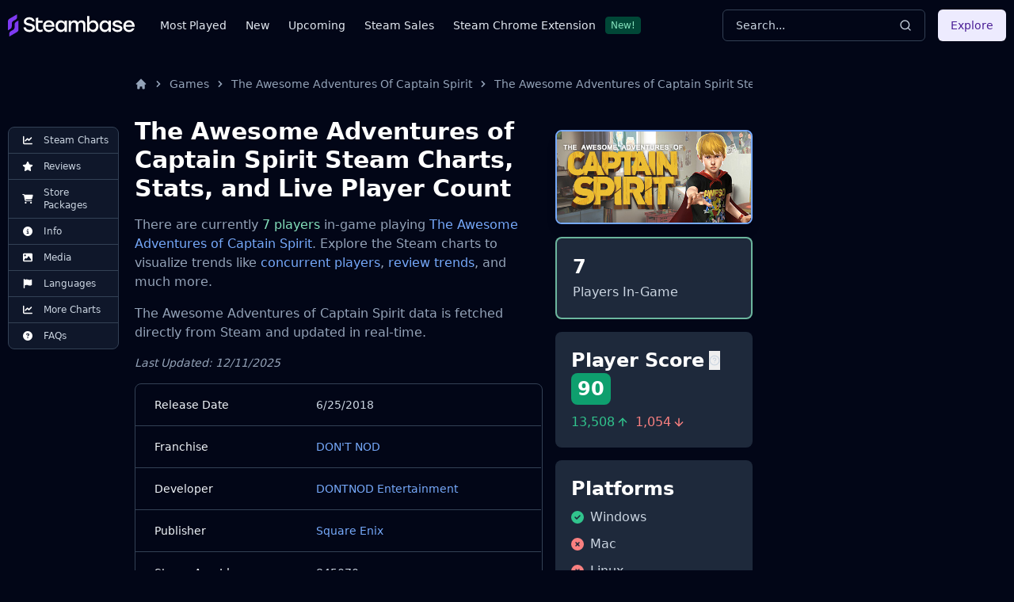

--- FILE ---
content_type: text/html
request_url: https://steambase.io/games/the-awesome-adventures-of-captain-spirit/steam-charts
body_size: 29296
content:
<!DOCTYPE html><html lang="en" class="dark"> <head><!-- SEO Metaata --><title>The Awesome Adventures of Captain Spirit Steam Charts | Steambase</title><meta charset="UTF-8"><link rel="canonical" href="https://steambase.io/games/the-awesome-adventures-of-captain-spirit/steam-charts"><meta name="description" content="The Awesome Adventures of Captain Spirit has 7 concurrent Steam players in-game. Explore more Steam Charts, stats, and trends for The Awesome Adventures of Captain Spirit."><meta name="robots" content="index, follow"><meta property="og:title" content="The Awesome Adventures of Captain Spirit Steam Charts | Steambase"><meta property="og:type" content="website"><meta property="og:image" content="https://shared.akamai.steamstatic.com/store_item_assets/steam/apps/845070/header.jpg"><meta property="og:url" content="https://steambase.io/games/the-awesome-adventures-of-captain-spirit/steam-charts"><meta property="og:description" content="The Awesome Adventures of Captain Spirit has 7 concurrent Steam players in-game. Explore more Steam Charts, stats, and trends for The Awesome Adventures of Captain Spirit."><meta property="og:site_name" content="Steambase"><meta name="twitter:card" content="summary_large_image"><meta name="twitter:site" content="@steambase_io"><meta name="twitter:title" content="The Awesome Adventures of Captain Spirit Steam Charts | Steambase"><meta name="twitter:image" content="https://shared.akamai.steamstatic.com/store_item_assets/steam/apps/845070/header.jpg"><meta name="twitter:description" content="The Awesome Adventures of Captain Spirit has 7 concurrent Steam players in-game. Explore more Steam Charts, stats, and trends for The Awesome Adventures of Captain Spirit."><meta name="twitter:creator" content="@steambase_io"><link rel="sitemap" href="https://steambase.io/sitemap-index.xml"><link rel="icon" type="image/png" href="https://steambase.io/favicon.png"><link rel="dns-prefetch" href="https://www.googletagmanager.com"><link rel="dns-prefetch" href="https://connect.facebook.net"><link rel="dns-prefetch" href="https://imagedelivery.net"><link rel="dns-prefetch" href="https://cdn.cloudflare.steamstatic.com"><link rel="dns-prefetch" href="https://cdn.akamai.steamstatic.com"><link rel="preload" as="image" href="https://shared.akamai.steamstatic.com/store_item_assets/steam/apps/845070/header.jpg"><meta name="viewport" content="width=device-width, initial-scale=1"><meta name="slack-app-id" content="A05H4EKQDKK"><!-- Structured Schema Data --><!-- PubNation Ad Script (Always Enabled) --><script type="text/javascript" async="async" data-noptimize="1" data-cfasync="false" src="//scripts.pubnation.com/tags/13f4117d-b1d7-48f8-bad1-c9ee8240a94a.js"></script><style>.svelte-fa-base{height:1em;overflow:visible;transform-origin:center;vertical-align:-.125em}.svelte-fa-fw{text-align:center;width:1.25em}.svelte-fa-pull-left.svelte-bvo74f{float:left}.svelte-fa-pull-right.svelte-bvo74f{float:right}.svelte-fa-size-lg.svelte-bvo74f{font-size:1.33333em;line-height:.75em;vertical-align:-.225em}.svelte-fa-size-sm.svelte-bvo74f{font-size:.875em}.svelte-fa-size-xs.svelte-bvo74f{font-size:.75em}.spin.svelte-bvo74f{animation:svelte-bvo74f-spin 2s 0s infinite linear}.pulse.svelte-bvo74f{animation:svelte-bvo74f-spin 1s infinite steps(8)}@keyframes svelte-bvo74f-spin{0%{transform:rotate(0)}to{transform:rotate(360deg)}}.svelte-fa-layers.svelte-1sinijc{display:inline-block;position:relative}.svelte-fa-layers.svelte-1sinijc .svelte-fa{position:absolute;inset:0;margin:auto;text-align:center}.svelte-fa-layers.svelte-1sinijc .svelte-fa-layers-text{position:absolute;top:50%;left:50%;transform:translate(-50%,-50%)}.svelte-fa-layers.svelte-1sinijc .svelte-fa-layers-text span{display:inline-block}.svelte-fa-pull-left.svelte-1sinijc{float:left}.svelte-fa-pull-right.svelte-1sinijc{float:right}.svelte-fa-size-lg.svelte-1sinijc{font-size:1.33333em;line-height:.75em;vertical-align:-.225em}.svelte-fa-size-sm.svelte-1sinijc{font-size:.875em}.svelte-fa-size-xs.svelte-1sinijc{font-size:.75em}.container.svelte-1x0c3df{display:inline-block;height:auto}.svelte-fa-size-lg.svelte-1x0c3df{font-size:1.33333em;line-height:.75em;vertical-align:-.225em}.svelte-fa-size-sm.svelte-1x0c3df{font-size:.875em}.svelte-fa-size-xs.svelte-1x0c3df{font-size:.75em}
</style>
<link rel="stylesheet" href="/_astro/_type_.BT8FuoxQ.css">
<style>pre[class*=language-],code[class*=language-]{color:#d4d4d4;font-size:13px;text-shadow:none;font-family:Menlo,Monaco,Consolas,Andale Mono,Ubuntu Mono,Courier New,monospace;direction:ltr;text-align:left;white-space:pre;word-spacing:normal;word-break:normal;line-height:1.5;-moz-tab-size:4;-o-tab-size:4;tab-size:4;-webkit-hyphens:none;hyphens:none}pre[class*=language-]::-moz-selection,code[class*=language-]::-moz-selection,pre[class*=language-] *::-moz-selection,code[class*=language-] *::-moz-selection{text-shadow:none;background:#264f78}pre[class*=language-]::selection,code[class*=language-]::selection,pre[class*=language-] *::selection,code[class*=language-] *::selection{text-shadow:none;background:#264f78}@media print{pre[class*=language-],code[class*=language-]{text-shadow:none}}pre[class*=language-]{padding:1em;margin:.5em 0;overflow:auto;background:#1e1e1e}:not(pre)>code[class*=language-]{padding:.1em .3em;border-radius:.3em;color:#db4c69;background:#1e1e1e}.namespace{opacity:.7}.token.doctype .token.doctype-tag{color:#569cd6}.token.doctype .token.name{color:#9cdcfe}.token.comment,.token.prolog{color:#6a9955}.token.punctuation,.language-html .language-css .token.punctuation,.language-html .language-javascript .token.punctuation{color:#d4d4d4}.token.property,.token.tag,.token.boolean,.token.number,.token.constant,.token.symbol,.token.inserted,.token.unit{color:#b5cea8}.token.selector,.token.attr-name,.token.string,.token.char,.token.builtin,.token.deleted{color:#ce9178}.language-css .token.string.url{text-decoration:underline}.token.operator,.token.entity{color:#d4d4d4}.token.operator.arrow{color:#569cd6}.token.atrule{color:#ce9178}.token.atrule .token.rule{color:#c586c0}.token.atrule .token.url{color:#9cdcfe}.token.atrule .token.url .token.function{color:#dcdcaa}.token.atrule .token.url .token.punctuation{color:#d4d4d4}.token.keyword{color:#569cd6}.token.keyword.module,.token.keyword.control-flow{color:#c586c0}.token.function,.token.function .token.maybe-class-name{color:#dcdcaa}.token.regex{color:#d16969}.token.important{color:#569cd6}.token.italic{font-style:italic}.token.constant{color:#9cdcfe}.token.class-name,.token.maybe-class-name{color:#4ec9b0}.token.console,.token.parameter,.token.interpolation{color:#9cdcfe}.token.punctuation.interpolation-punctuation,.token.boolean{color:#569cd6}.token.property,.token.variable,.token.imports .token.maybe-class-name,.token.exports .token.maybe-class-name{color:#9cdcfe}.token.selector,.token.escape{color:#d7ba7d}.token.tag{color:#569cd6}.token.tag .token.punctuation,.token.cdata{color:gray}.token.attr-name{color:#9cdcfe}.token.attr-value,.token.attr-value .token.punctuation{color:#ce9178}.token.attr-value .token.punctuation.attr-equals{color:#d4d4d4}.token.entity{color:#569cd6}.token.namespace{color:#4ec9b0}pre[class*=language-javascript],code[class*=language-javascript],pre[class*=language-jsx],code[class*=language-jsx],pre[class*=language-typescript],code[class*=language-typescript],pre[class*=language-tsx],code[class*=language-tsx]{color:#9cdcfe}pre[class*=language-css],code[class*=language-css]{color:#ce9178}pre[class*=language-html],code[class*=language-html]{color:#d4d4d4}.language-regex .token.anchor{color:#dcdcaa}.language-html .token.punctuation{color:gray}pre[class*=language-]>code[class*=language-]{position:relative;z-index:1}.line-highlight.line-highlight{background:#f7ebc6;box-shadow:inset 5px 0 #f7d87c;z-index:0}
@keyframes border-pulse{50%{border-color:#fff0}}.border-pulse[data-astro-cid-awf325ht]{animation:border-pulse 3s ease-in-out infinite}
</style><script type="module" src="/_astro/page.DTIbhfSr.js"></script></head><body class="min-h-screen bg-slate-950"> <div class="relative flex flex-col"> <style>astro-island,astro-slot,astro-static-slot{display:contents}</style><script>(()=>{var l=(o,t)=>{let i=async()=>{await(await o())()},e=typeof t.value=="object"?t.value:void 0,s={timeout:e==null?void 0:e.timeout};"requestIdleCallback"in window?window.requestIdleCallback(i,s):setTimeout(i,s.timeout||200)};(self.Astro||(self.Astro={})).idle=l;window.dispatchEvent(new Event("astro:idle"));})();;(()=>{var A=Object.defineProperty;var g=(i,o,a)=>o in i?A(i,o,{enumerable:!0,configurable:!0,writable:!0,value:a}):i[o]=a;var d=(i,o,a)=>g(i,typeof o!="symbol"?o+"":o,a);{let i={0:t=>m(t),1:t=>a(t),2:t=>new RegExp(t),3:t=>new Date(t),4:t=>new Map(a(t)),5:t=>new Set(a(t)),6:t=>BigInt(t),7:t=>new URL(t),8:t=>new Uint8Array(t),9:t=>new Uint16Array(t),10:t=>new Uint32Array(t)},o=t=>{let[l,e]=t;return l in i?i[l](e):void 0},a=t=>t.map(o),m=t=>typeof t!="object"||t===null?t:Object.fromEntries(Object.entries(t).map(([l,e])=>[l,o(e)]));class y extends HTMLElement{constructor(){super(...arguments);d(this,"Component");d(this,"hydrator");d(this,"hydrate",async()=>{var b;if(!this.hydrator||!this.isConnected)return;let e=(b=this.parentElement)==null?void 0:b.closest("astro-island[ssr]");if(e){e.addEventListener("astro:hydrate",this.hydrate,{once:!0});return}let c=this.querySelectorAll("astro-slot"),n={},h=this.querySelectorAll("template[data-astro-template]");for(let r of h){let s=r.closest(this.tagName);s!=null&&s.isSameNode(this)&&(n[r.getAttribute("data-astro-template")||"default"]=r.innerHTML,r.remove())}for(let r of c){let s=r.closest(this.tagName);s!=null&&s.isSameNode(this)&&(n[r.getAttribute("name")||"default"]=r.innerHTML)}let p;try{p=this.hasAttribute("props")?m(JSON.parse(this.getAttribute("props"))):{}}catch(r){let s=this.getAttribute("component-url")||"<unknown>",v=this.getAttribute("component-export");throw v&&(s+=` (export ${v})`),console.error(`[hydrate] Error parsing props for component ${s}`,this.getAttribute("props"),r),r}let u;await this.hydrator(this)(this.Component,p,n,{client:this.getAttribute("client")}),this.removeAttribute("ssr"),this.dispatchEvent(new CustomEvent("astro:hydrate"))});d(this,"unmount",()=>{this.isConnected||this.dispatchEvent(new CustomEvent("astro:unmount"))})}disconnectedCallback(){document.removeEventListener("astro:after-swap",this.unmount),document.addEventListener("astro:after-swap",this.unmount,{once:!0})}connectedCallback(){if(!this.hasAttribute("await-children")||document.readyState==="interactive"||document.readyState==="complete")this.childrenConnectedCallback();else{let e=()=>{document.removeEventListener("DOMContentLoaded",e),c.disconnect(),this.childrenConnectedCallback()},c=new MutationObserver(()=>{var n;((n=this.lastChild)==null?void 0:n.nodeType)===Node.COMMENT_NODE&&this.lastChild.nodeValue==="astro:end"&&(this.lastChild.remove(),e())});c.observe(this,{childList:!0}),document.addEventListener("DOMContentLoaded",e)}}async childrenConnectedCallback(){let e=this.getAttribute("before-hydration-url");e&&await import(e),this.start()}async start(){let e=JSON.parse(this.getAttribute("opts")),c=this.getAttribute("client");if(Astro[c]===void 0){window.addEventListener(`astro:${c}`,()=>this.start(),{once:!0});return}try{await Astro[c](async()=>{let n=this.getAttribute("renderer-url"),[h,{default:p}]=await Promise.all([import(this.getAttribute("component-url")),n?import(n):()=>()=>{}]),u=this.getAttribute("component-export")||"default";if(!u.includes("."))this.Component=h[u];else{this.Component=h;for(let f of u.split("."))this.Component=this.Component[f]}return this.hydrator=p,this.hydrate},e,this)}catch(n){console.error(`[astro-island] Error hydrating ${this.getAttribute("component-url")}`,n)}}attributeChangedCallback(){this.hydrate()}}d(y,"observedAttributes",["props"]),customElements.get("astro-island")||customElements.define("astro-island",y)}})();</script><astro-island uid="Z1GxnCQ" prefix="r5" component-url="/_astro/Header.DJONImcw.js" component-export="default" renderer-url="/_astro/client.VrS1qbU8.js" props="{}" ssr="" client="idle" opts="{&quot;name&quot;:&quot;Header&quot;,&quot;value&quot;:true}" await-children=""><header class="sticky top-0 z-50 w-full bg-slate-950"><div class="container flex h-16 items-center"><div class="flex flex-row items-center mr-4"><button class="inline-flex items-center justify-center rounded-md text-sm font-medium ring-offset-white focus-visible:outline-none focus-visible:ring-2 focus-visible:ring-slate-400 focus-visible:ring-offset-2 disabled:pointer-events-none disabled:opacity-50 dark:ring-offset-slate-950 dark:focus-visible:ring-slate-800 hover:bg-slate-100 hover:text-slate-900 w-min h-min mr-4 p-0 dark:text-slate-400 hover:dark:text-slate-100 dark:bg-transparent dark:hover:bg-transparent md:hidden" type="button" aria-haspopup="dialog" aria-expanded="false" aria-controls="radix-:r5R5:" data-state="closed"><svg width="15" height="15" viewBox="0 0 15 15" fill="none" xmlns="http://www.w3.org/2000/svg" class="h-5 w-5"><path d="M8 2H13.5C13.7761 2 14 2.22386 14 2.5V12.5C14 12.7761 13.7761 13 13.5 13H8V2ZM7 2H1.5C1.22386 2 1 2.22386 1 2.5V12.5C1 12.7761 1.22386 13 1.5 13H7V2ZM0 2.5C0 1.67157 0.671573 1 1.5 1H13.5C14.3284 1 15 1.67157 15 2.5V12.5C15 13.3284 14.3284 14 13.5 14H1.5C0.671573 14 0 13.3284 0 12.5V2.5Z" fill="currentColor" fill-rule="evenodd" clip-rule="evenodd"></path></svg><span class="sr-only">Toggle Menu</span></button><a class="mr-2 md:mr-8 w-40 flex items-center" href="/"><img src="/logo.svg" fetchpriority="high" width="160" height="28" class="object-fit" alt="Steambase Logo"/></a><nav class="hidden lg:flex lg:flex-row items-center space-x-6 text-sm whitespace-nowrap font-medium"><div class="flex flex-row items-center justify-center space-x-3"><a href="/games/most-played-steam-games" rel="prefetch" class="text-slate-200 hover:text-white">Most Played</a></div><div class="flex flex-row items-center justify-center space-x-3"><a href="/games/new-steam-game-releases" rel="prefetch" class="text-slate-200 hover:text-white">New</a></div><div class="flex flex-row items-center justify-center space-x-3"><a href="/games/upcoming-steam-game-releases" rel="prefetch" class="text-slate-200 hover:text-white">Upcoming</a></div><div class="flex flex-row items-center justify-center space-x-3"><a href="/sales" rel="prefetch" class="text-slate-200 hover:text-white">Steam Sales</a></div><div class="flex flex-row items-center justify-center space-x-3"><a href="https://chromewebstore.google.com/detail/better-steam/iobagpbkbdkobggejjcnidehfenchpec" rel="prefetch" class="text-slate-200 hover:text-white">Steam Chrome Extension</a><div class="inline-flex items-center rounded border py-0.5 font-base focus:outline-none border-green-900 text-green-300 bg-green-900 text-xs cursor-default hover:border-transparent px-1.5">New!</div></div></nav></div><div class="flex flex-1 items-center justify-between space-x-4 md:justify-end"><div class="w-full flex-1 md:w-auto md:flex-none"><button class="group w-full md:w-40 xl:w-64 h-10 inline-flex items-center justify-between rounded-md font-medium focus-visible:outline-none focus-visible:ring-1 focus-visible:ring-ring disabled:pointer-events-none disabled:opacity-50 border border-input bg-transparent border-slate-700 hover:bg-slate-700 shadow-sm px-4 py-2 relative text-sm text-muted-foreground"><span class="inline-flex font-normal  text-slate-300 group-hover:text-slate-200 select-none">Search...</span><svg xmlns="http://www.w3.org/2000/svg" width="24" height="24" viewBox="0 0 24 24" fill="none" stroke="currentColor" stroke-width="2" stroke-linecap="round" stroke-linejoin="round" class="lucide lucide-search h-4 w-4 text-slate-300 group-hover:text-slate-200"><circle cx="11" cy="11" r="8"></circle><path d="m21 21-4.3-4.3"></path></svg></button></div><div class="hidden md:flex items-center"><button class="inline-flex items-center justify-center rounded-md text-sm font-medium ring-offset-white focus-visible:outline-none focus-visible:ring-2 focus-visible:ring-slate-400 focus-visible:ring-offset-2 disabled:pointer-events-none disabled:opacity-50 dark:ring-offset-slate-950 dark:focus-visible:ring-slate-800 bg-purple-100 text-purple-900 hover:bg-purple-100/80 dark:bg-purple-700 dark:text-purple-50 dark:hover:bg-purple-700/80 h-10 px-4 py-2">Explore</button></div></div></div></header><!--astro:end--></astro-island> <div class="container relative"> <div class="grid grid-cols-1 gap-4 lg:grid-cols-12 lg:gap-5 xl:grid-cols-8 2xl:gap-8 py-4 lg:py-8"> <!-- Left Aside --> <aside class="hidden col-span-1 lg:flex lg:flex-col lg:col-span-1 xl:flex xl:flex-col xl:col-span-1"> <nav class="hidden xl:flex xl:sticky xl:top-40 xl:mr-auto w-fit max-w-[200px]"> <div class="bg-slate-900 text-slate-300 rounded-lg border border-slate-700 divide-y divide-slate-700"><a href="/games/the-awesome-adventures-of-captain-spirit/steam-charts#player-count-steam-chart" class="flex flex-row items-center space-x-2 py-2 px-3 w-full text-xs font-normal list-none first:rounded-t-lg last:rounded-b-lg hover:bg-slate-800 hover:text-white focus:z-40 focus:outline-none focus:ring-2 focus:ring-slate-700 focus:text-white"> <svg class="svelte-fa svelte-fa-base text-white w-6 svelte-bvo74f" viewBox="0 0 512 512" aria-hidden="true" role="img" xmlns="http://www.w3.org/2000/svg"><g transform="translate(256 256)" transform-origin="128 0"><g transform="translate(0,0) scale(1,1)"><path d="M64 64c0-17.7-14.3-32-32-32S0 46.3 0 64L0 400c0 44.2 35.8 80 80 80l400 0c17.7 0 32-14.3 32-32s-14.3-32-32-32L80 416c-8.8 0-16-7.2-16-16L64 64zm406.6 86.6c12.5-12.5 12.5-32.8 0-45.3s-32.8-12.5-45.3 0L320 210.7l-57.4-57.4c-12.5-12.5-32.8-12.5-45.3 0l-112 112c-12.5 12.5-12.5 32.8 0 45.3s32.8 12.5 45.3 0L240 221.3l57.4 57.4c12.5 12.5 32.8 12.5 45.3 0l128-128z" fill="currentColor" transform="translate(-256 -256)"></path></g></g></svg> <span>Steam Charts</span> </a><a href="/games/the-awesome-adventures-of-captain-spirit/reviews" class="flex flex-row items-center space-x-2 py-2 px-3 w-full text-xs font-normal list-none first:rounded-t-lg last:rounded-b-lg hover:bg-slate-800 hover:text-white focus:z-40 focus:outline-none focus:ring-2 focus:ring-slate-700 focus:text-white"> <svg class="svelte-fa svelte-fa-base text-white w-6 svelte-bvo74f" viewBox="0 0 576 512" aria-hidden="true" role="img" xmlns="http://www.w3.org/2000/svg"><g transform="translate(288 256)" transform-origin="144 0"><g transform="translate(0,0) scale(1,1)"><path d="M316.9 18C311.6 7 300.4 0 288.1 0s-23.4 7-28.8 18L195 150.3 51.4 171.5c-12 1.8-22 10.2-25.7 21.7s-.7 24.2 7.9 32.7L137.8 329 113.2 474.7c-2 12 3 24.2 12.9 31.3s23 8 33.8 2.3l128.3-68.5 128.3 68.5c10.8 5.7 23.9 4.9 33.8-2.3s14.9-19.3 12.9-31.3L438.5 329 542.7 225.9c8.6-8.5 11.7-21.2 7.9-32.7s-13.7-19.9-25.7-21.7L381.2 150.3 316.9 18z" fill="currentColor" transform="translate(-288 -256)"></path></g></g></svg> <span>Reviews</span> </a><a href="/games/the-awesome-adventures-of-captain-spirit/price#packages" class="flex flex-row items-center space-x-2 py-2 px-3 w-full text-xs font-normal list-none first:rounded-t-lg last:rounded-b-lg hover:bg-slate-800 hover:text-white focus:z-40 focus:outline-none focus:ring-2 focus:ring-slate-700 focus:text-white"> <svg class="svelte-fa svelte-fa-base text-white w-6 svelte-bvo74f" viewBox="0 0 576 512" aria-hidden="true" role="img" xmlns="http://www.w3.org/2000/svg"><g transform="translate(288 256)" transform-origin="144 0"><g transform="translate(0,0) scale(1,1)"><path d="M0 24C0 10.7 10.7 0 24 0L69.5 0c22 0 41.5 12.8 50.6 32l411 0c26.3 0 45.5 25 38.6 50.4l-41 152.3c-8.5 31.4-37 53.3-69.5 53.3l-288.5 0 5.4 28.5c2.2 11.3 12.1 19.5 23.6 19.5L488 336c13.3 0 24 10.7 24 24s-10.7 24-24 24l-288.3 0c-34.6 0-64.3-24.6-70.7-58.5L77.4 54.5c-.7-3.8-4-6.5-7.9-6.5L24 48C10.7 48 0 37.3 0 24zM128 464a48 48 0 1 1 96 0 48 48 0 1 1 -96 0zm336-48a48 48 0 1 1 0 96 48 48 0 1 1 0-96z" fill="currentColor" transform="translate(-288 -256)"></path></g></g></svg> <span>Store Packages</span> </a><a href="/games/the-awesome-adventures-of-captain-spirit/info#about" class="flex flex-row items-center space-x-2 py-2 px-3 w-full text-xs font-normal list-none first:rounded-t-lg last:rounded-b-lg hover:bg-slate-800 hover:text-white focus:z-40 focus:outline-none focus:ring-2 focus:ring-slate-700 focus:text-white"> <svg class="svelte-fa svelte-fa-base text-white w-6 svelte-bvo74f" viewBox="0 0 512 512" aria-hidden="true" role="img" xmlns="http://www.w3.org/2000/svg"><g transform="translate(256 256)" transform-origin="128 0"><g transform="translate(0,0) scale(1,1)"><path d="M256 512A256 256 0 1 0 256 0a256 256 0 1 0 0 512zM216 336l24 0 0-64-24 0c-13.3 0-24-10.7-24-24s10.7-24 24-24l48 0c13.3 0 24 10.7 24 24l0 88 8 0c13.3 0 24 10.7 24 24s-10.7 24-24 24l-80 0c-13.3 0-24-10.7-24-24s10.7-24 24-24zm40-208a32 32 0 1 1 0 64 32 32 0 1 1 0-64z" fill="currentColor" transform="translate(-256 -256)"></path></g></g></svg> <span>Info</span> </a><a href="/games/the-awesome-adventures-of-captain-spirit/info#media" class="flex flex-row items-center space-x-2 py-2 px-3 w-full text-xs font-normal list-none first:rounded-t-lg last:rounded-b-lg hover:bg-slate-800 hover:text-white focus:z-40 focus:outline-none focus:ring-2 focus:ring-slate-700 focus:text-white"> <svg class="svelte-fa svelte-fa-base text-white w-6 svelte-bvo74f" viewBox="0 0 512 512" aria-hidden="true" role="img" xmlns="http://www.w3.org/2000/svg"><g transform="translate(256 256)" transform-origin="128 0"><g transform="translate(0,0) scale(1,1)"><path d="M0 96C0 60.7 28.7 32 64 32l384 0c35.3 0 64 28.7 64 64l0 320c0 35.3-28.7 64-64 64L64 480c-35.3 0-64-28.7-64-64L0 96zM323.8 202.5c-4.5-6.6-11.9-10.5-19.8-10.5s-15.4 3.9-19.8 10.5l-87 127.6L170.7 297c-4.6-5.7-11.5-9-18.7-9s-14.2 3.3-18.7 9l-64 80c-5.8 7.2-6.9 17.1-2.9 25.4s12.4 13.6 21.6 13.6l96 0 32 0 208 0c8.9 0 17.1-4.9 21.2-12.8s3.6-17.4-1.4-24.7l-120-176zM112 192a48 48 0 1 0 0-96 48 48 0 1 0 0 96z" fill="currentColor" transform="translate(-256 -256)"></path></g></g></svg> <span>Media</span> </a><a href="/games/the-awesome-adventures-of-captain-spirit/info#supported-languages" class="flex flex-row items-center space-x-2 py-2 px-3 w-full text-xs font-normal list-none first:rounded-t-lg last:rounded-b-lg hover:bg-slate-800 hover:text-white focus:z-40 focus:outline-none focus:ring-2 focus:ring-slate-700 focus:text-white"> <svg class="svelte-fa svelte-fa-base text-white w-6 svelte-bvo74f" viewBox="0 0 448 512" aria-hidden="true" role="img" xmlns="http://www.w3.org/2000/svg"><g transform="translate(224 256)" transform-origin="112 0"><g transform="translate(0,0) scale(1,1)"><path d="M64 32C64 14.3 49.7 0 32 0S0 14.3 0 32L0 64 0 368 0 480c0 17.7 14.3 32 32 32s32-14.3 32-32l0-128 64.3-16.1c41.1-10.3 84.6-5.5 122.5 13.4c44.2 22.1 95.5 24.8 141.7 7.4l34.7-13c12.5-4.7 20.8-16.6 20.8-30l0-247.7c0-23-24.2-38-44.8-27.7l-9.6 4.8c-46.3 23.2-100.8 23.2-147.1 0c-35.1-17.6-75.4-22-113.5-12.5L64 48l0-16z" fill="currentColor" transform="translate(-224 -256)"></path></g></g></svg> <span>Languages</span> </a><a href="/games/the-awesome-adventures-of-captain-spirit/steam-charts#more-steam-charts" class="flex flex-row items-center space-x-2 py-2 px-3 w-full text-xs font-normal list-none first:rounded-t-lg last:rounded-b-lg hover:bg-slate-800 hover:text-white focus:z-40 focus:outline-none focus:ring-2 focus:ring-slate-700 focus:text-white"> <svg class="svelte-fa svelte-fa-base text-white w-6 svelte-bvo74f" viewBox="0 0 512 512" aria-hidden="true" role="img" xmlns="http://www.w3.org/2000/svg"><g transform="translate(256 256)" transform-origin="128 0"><g transform="translate(0,0) scale(1,1)"><path d="M64 64c0-17.7-14.3-32-32-32S0 46.3 0 64L0 400c0 44.2 35.8 80 80 80l400 0c17.7 0 32-14.3 32-32s-14.3-32-32-32L80 416c-8.8 0-16-7.2-16-16L64 64zm406.6 86.6c12.5-12.5 12.5-32.8 0-45.3s-32.8-12.5-45.3 0L320 210.7l-57.4-57.4c-12.5-12.5-32.8-12.5-45.3 0l-112 112c-12.5 12.5-12.5 32.8 0 45.3s32.8 12.5 45.3 0L240 221.3l57.4 57.4c12.5 12.5 32.8 12.5 45.3 0l128-128z" fill="currentColor" transform="translate(-256 -256)"></path></g></g></svg> <span>More Charts</span> </a><a href="/games/the-awesome-adventures-of-captain-spirit/info#faqs" class="flex flex-row items-center space-x-2 py-2 px-3 w-full text-xs font-normal list-none first:rounded-t-lg last:rounded-b-lg hover:bg-slate-800 hover:text-white focus:z-40 focus:outline-none focus:ring-2 focus:ring-slate-700 focus:text-white"> <svg class="svelte-fa svelte-fa-base text-white w-6 svelte-bvo74f" viewBox="0 0 512 512" aria-hidden="true" role="img" xmlns="http://www.w3.org/2000/svg"><g transform="translate(256 256)" transform-origin="128 0"><g transform="translate(0,0) scale(1,1)"><path d="M256 512A256 256 0 1 0 256 0a256 256 0 1 0 0 512zM169.8 165.3c7.9-22.3 29.1-37.3 52.8-37.3l58.3 0c34.9 0 63.1 28.3 63.1 63.1c0 22.6-12.1 43.5-31.7 54.8L280 264.4c-.2 13-10.9 23.6-24 23.6c-13.3 0-24-10.7-24-24l0-13.5c0-8.6 4.6-16.5 12.1-20.8l44.3-25.4c4.7-2.7 7.6-7.7 7.6-13.1c0-8.4-6.8-15.1-15.1-15.1l-58.3 0c-3.4 0-6.4 2.1-7.5 5.3l-.4 1.2c-4.4 12.5-18.2 19-30.6 14.6s-19-18.2-14.6-30.6l.4-1.2zM224 352a32 32 0 1 1 64 0 32 32 0 1 1 -64 0z" fill="currentColor" transform="translate(-256 -256)"></path></g></g></svg> <span>FAQs</span> </a></div> </nav> </aside> <!-- Center Column --> <div class="col-span-5 space-y-8 lg:col-span-7 xl:col-span-5"> <nav id="breadcrumbs" class="flex truncate" aria-label="Breadcrumb"> <ol class="inline-flex items-center"> <li class="inline-flex items-center"> <a href="/" class="inline-flex items-center text-sm font-medium text-slate-400 hover:text-white" aria-label="Home"> <svg aria-hidden="true" class="w-4 h-4" fill="currentColor" viewBox="0 0 20 20" xmlns="http://www.w3.org/2000/svg"> <path d="M10.707 2.293a1 1 0 00-1.414 0l-7 7a1 1 0 001.414 1.414L4 10.414V17a1 1 0 001 1h2a1 1 0 001-1v-2a1 1 0 011-1h2a1 1 0 011 1v2a1 1 0 001 1h2a1 1 0 001-1v-6.586l.293.293a1 1 0 001.414-1.414l-7-7z"></path> </svg> </a> </li><li class=""> <div class="flex items-center"> <svg aria-hidden="true" class="w-4 h-4 mx-1.5 text-slate-400" fill="currentColor" viewBox="0 0 20 20" xmlns="http://www.w3.org/2000/svg"> <path fill-rule="evenodd" d="M7.293 14.707a1 1 0 010-1.414L10.586 10 7.293 6.707a1 1 0 011.414-1.414l4 4a1 1 0 010 1.414l-4 4a1 1 0 01-1.414 0z" clip-rule="evenodd"></path> </svg> <a href="/games" rel="prefetch-intent" class="inline-flex items-center text-sm font-medium text-slate-400 hover:text-white"> Games </a> </div> </li><li class=""> <div class="flex items-center"> <svg aria-hidden="true" class="w-4 h-4 mx-1.5 text-slate-400" fill="currentColor" viewBox="0 0 20 20" xmlns="http://www.w3.org/2000/svg"> <path fill-rule="evenodd" d="M7.293 14.707a1 1 0 010-1.414L10.586 10 7.293 6.707a1 1 0 011.414-1.414l4 4a1 1 0 010 1.414l-4 4a1 1 0 01-1.414 0z" clip-rule="evenodd"></path> </svg> <a href="/games/the-awesome-adventures-of-captain-spirit" rel="prefetch-intent" class="inline-flex items-center text-sm font-medium text-slate-400 hover:text-white"> The Awesome Adventures Of Captain Spirit </a> </div> </li><li class=""> <div class="flex items-center"> <svg aria-hidden="true" class="w-4 h-4 mx-1.5 text-slate-400" fill="currentColor" viewBox="0 0 20 20" xmlns="http://www.w3.org/2000/svg"> <path fill-rule="evenodd" d="M7.293 14.707a1 1 0 010-1.414L10.586 10 7.293 6.707a1 1 0 011.414-1.414l4 4a1 1 0 010 1.414l-4 4a1 1 0 01-1.414 0z" clip-rule="evenodd"></path> </svg> <a href="/games/the-awesome-adventures-of-captain-spirit/steam-charts" rel="prefetch-intent" class="inline-flex items-center text-sm font-medium text-slate-400 hover:text-white" aria-current="page"> The Awesome Adventures of Captain Spirit Steam Charts </a> </div> </li> </ol> <script type="application/ld+json">{"@context":"https://schema.org","@type":"BreadcrumbList","itemListElement":[{"@type":"ListItem","position":1,"name":"home","item":"https://steambase.io"},{"@type":"ListItem","position":2,"name":"games","item":"https://steambase.io/games"},{"@type":"ListItem","position":3,"name":"the awesome adventures of captain spirit","item":"https://steambase.io/games/the-awesome-adventures-of-captain-spirit"},{"@type":"ListItem","position":4,"name":"the awesome adventures of captain spirit steam charts","item":"https://steambase.io/games/the-awesome-adventures-of-captain-spirit/steam-charts"}]}</script> </nav> <main>    <article class="space-y-8 mb-8"> <script type="application/ld+json">{"@context":"https://schema.org","@type":"SoftwareApplication","@id":"https://steambase.io/games/the-awesome-adventures-of-captain-spirit/#software-application","mainEntityOfPage":{"@type":"WebPage","@id":"https://steambase.io/games/the-awesome-adventures-of-captain-spirit"},"url":"https://steambase.io/games/the-awesome-adventures-of-captain-spirit","name":"The Awesome Adventures of Captain Spirit","alternateName":"the-awesome-adventures-of-captain-spirit","description":"Have you ever dreamt of being a superhero? Meet Chris, a creative and imaginative 9 year old boy who escapes reality with fantastical adventures as his alter ego, the Awesome Captain Spirit! Captain Spirit is a free demo set in the Life is Strange universe. Contains links to Life is Strange 2","applicationCategory":"GameApplication","dateModified":"2025-09-27T00:12:35.06+00:00","operatingSystem":"Windows,Steam Deck","screenshot":[{"@type":"ImageObject","contentUrl":"https://shared.akamai.steamstatic.com/store_item_assets/steam/apps/845070/ss_e6b7ea91322861d96352889370c4934c727dc425.1920x1080.jpg","creditText":"DONTNOD Entertainment","copyrightNotice":"DONTNOD Entertainment","creator":{"@type":"Organization","name":"DONTNOD Entertainment","url":"https://steambase.io/developers/dontnod-entertainment"}},{"@type":"ImageObject","contentUrl":"https://shared.akamai.steamstatic.com/store_item_assets/steam/apps/845070/ss_27db6c62522dddc1932215fc80fe9ec68db0c63f.1920x1080.jpg","creditText":"DONTNOD Entertainment","copyrightNotice":"DONTNOD Entertainment","creator":{"@type":"Organization","name":"DONTNOD Entertainment","url":"https://steambase.io/developers/dontnod-entertainment"}},{"@type":"ImageObject","contentUrl":"https://shared.akamai.steamstatic.com/store_item_assets/steam/apps/845070/ss_4f61a92a3e24f998b744839418c47bc81d1dd26b.1920x1080.jpg","creditText":"DONTNOD Entertainment","copyrightNotice":"DONTNOD Entertainment","creator":{"@type":"Organization","name":"DONTNOD Entertainment","url":"https://steambase.io/developers/dontnod-entertainment"}},{"@type":"ImageObject","contentUrl":"https://shared.akamai.steamstatic.com/store_item_assets/steam/apps/845070/ss_d38258538c797c0c9cd7740ef27b0d439cf31e5e.1920x1080.jpg","creditText":"DONTNOD Entertainment","copyrightNotice":"DONTNOD Entertainment","creator":{"@type":"Organization","name":"DONTNOD Entertainment","url":"https://steambase.io/developers/dontnod-entertainment"}},{"@type":"ImageObject","contentUrl":"https://shared.akamai.steamstatic.com/store_item_assets/steam/apps/845070/ss_2f6ea743adf20bb5ef7577a73567d8ee1ec97352.1920x1080.jpg","creditText":"DONTNOD Entertainment","copyrightNotice":"DONTNOD Entertainment","creator":{"@type":"Organization","name":"DONTNOD Entertainment","url":"https://steambase.io/developers/dontnod-entertainment"}},{"@type":"ImageObject","contentUrl":"https://shared.akamai.steamstatic.com/store_item_assets/steam/apps/845070/ss_44ebc2e6f8293f5b2619596f78ea00c0a3867ac9.1920x1080.jpg","creditText":"DONTNOD Entertainment","copyrightNotice":"DONTNOD Entertainment","creator":{"@type":"Organization","name":"DONTNOD Entertainment","url":"https://steambase.io/developers/dontnod-entertainment"}},{"@type":"ImageObject","contentUrl":"https://shared.akamai.steamstatic.com/store_item_assets/steam/apps/845070/ss_5cd64860d7839452843c799cec530126ef82d588.1920x1080.jpg","creditText":"DONTNOD Entertainment","copyrightNotice":"DONTNOD Entertainment","creator":{"@type":"Organization","name":"DONTNOD Entertainment","url":"https://steambase.io/developers/dontnod-entertainment"}},{"@type":"ImageObject","contentUrl":"https://shared.akamai.steamstatic.com/store_item_assets/steam/apps/845070/ss_7b3e256cc46d78b7af3fd600457fc91fa94acdea.1920x1080.jpg","creditText":"DONTNOD Entertainment","copyrightNotice":"DONTNOD Entertainment","creator":{"@type":"Organization","name":"DONTNOD Entertainment","url":"https://steambase.io/developers/dontnod-entertainment"}}],"provider":{"@type":"Organization","name":"Valve","alternateName":"Steam","url":"https://www.valvesoftware.com/","sameAs":["https://en.wikipedia.org/wiki/Valve_Corporation","https://store.steampowered.com/"]},"author":[{"@type":"Organization","name":"DONTNOD Entertainment","url":"https://steambase.io/developers/dontnod-entertainment"}],"publisher":{"@type":"Organization","@id":"https://steambase.io/#organization","name":"Steambase","alternateName":"Steam Database","description":"Steambase is the leading destination for video game insights and all things Steam. Explore games, developers, bundles, sales, and more — all in one place.","url":"https://steambase.io","logo":{"@type":"ImageObject","url":"https://steambase.io/favicon.png","width":"408","height":"408","caption":"Steambase Logo"},"brand":{"@type":"Brand","name":"Steambase"},"contactPoint":{"@type":"ContactPoint","contactType":"General Inquiries","email":"hello@steambase.io"},"sameAs":["https://twitter.com/steambase_io","https://facebook.com/steambaseio","https://www.linkedin.com/company/steambase","https://github.com/Steambase","https://discord.gg/C7fxdbCf6A","https://golden.com/wiki/Steambase-4AJ5WNZ","https://tiktok.com/@steambase_io"],"publishingPrinciples":"https://steambase.io/about/","foundingDate":"2023-04-30T00:00:00+0000","founder":[{"@type":"Person","@id":"https://steambase.io/about/#lucas-wyland","url":"https://steambase.io/about/#lucas-wyland","name":"Lucas Wyland","givenName":"Lucas","familyName":"Wyland","gender":"http://schema.org/Male","birthDate":"1996-01-03","birthPlace":"Kansas City, MO","nationality":"United States","jobTitle":"Founder","email":"lucas@steambase.io","worksFor":{"@type":"Organization","name":"Steambase","url":"https://steambase.io"},"knowsAbout":["Software Development","Computer Programming","Video Games","Distributed Systems","Web Development","Real-time Applications"],"alumniOf":{"@type":"CollegeOrUniversity","name":"Missouri University of Science and Technology","url":"https://www.mst.edu"},"image":"https://media.licdn.com/dms/image/C4E03AQFaqvJq5Da15g/profile-displayphoto-shrink_400_400/0/1647968137457?e=1698883200&amp;v=beta&amp;t=JCswyl11Nm44xzXmDeozTyk4gaOGD4ymQWFonrvXrT8","sameAs":["https://twitter.com/LucasTheWalter","https://www.linkedin.com/in/lucas-wyland-23429078/f","https://www.facebook.com/lucas.wyland/","https://github.com/lucaswalter","https://www.crunchbase.com/person/lucas-wyland","https://medium.com/@lucaswyland","https://golden.com/wiki/Lucas_Wyland-K44DRPP","https://wellfound.com/u/lucas-wyland"]}]},"applicationSuite":["DON&apos;T NOD"],"discussionUrl":"https://steamcommunity.com/app/845070","identifier":"845070","softwareVersion":"29566871","installUrl":"steam://install/845070","isAccessibleForFree":true,"keywords":"Drama,Superhero,Great Soundtrack,Third Person,Atmospheric,Short,Story Rich,Free to Play,Controller,Walking Simulator,Choices Matter,Cute,Point &amp; Click,Indie,Casual,Action,Adventure,Singleplayer,Memes,Emotional","inLanguage":[{"@type":"Language","name":"English","alternateName":"english"},{"@type":"Language","name":"French","alternateName":"french"},{"@type":"Language","name":"Italian","alternateName":"italian"},{"@type":"Language","name":"German","alternateName":"german"},{"@type":"Language","name":"Spanish (Spain)","alternateName":"spanish"},{"@type":"Language","name":"Portuguese-Brazil","alternateName":"brazilian"},{"@type":"Language","name":"Russian","alternateName":"russian"},{"@type":"Language","name":"Chinese (Simplified)","alternateName":"schinese"},{"@type":"Language","name":"Japanese","alternateName":"japanese"}],"sameAs":["https://www.CaptainSpirit.com","https://store.steampowered.com/app/845070","https://steamcommunity.com/app/845070","https://www.youtube.com/lifeisstrange","https://twitter.com/LifeIsStrange","https://www.metacritic.com/game/pc/the-awesome-adventures-of-captain-spirit?ftag=MCD-06-10aaa1f"],"citation":["https://store.steampowered.com/app/845070","https://steamcommunity.com/app/845070","https://www.CaptainSpirit.com","https://www.metacritic.com/game/pc/the-awesome-adventures-of-captain-spirit?ftag=MCD-06-10aaa1f"],"image":{"@type":"ImageObject","contentUrl":"https://shared.akamai.steamstatic.com/store_item_assets/steam/apps/845070/header.jpg","creditText":"DONTNOD Entertainment","copyrightNotice":"DONTNOD Entertainment","creator":{"@type":"Organization","name":"DONTNOD Entertainment","url":"https://steambase.io/developers/dontnod-entertainment"}},"applicationSubCategory":"Family Sharing","genre":"Adventure","video":{"@type":"VideoObject","name":"The Awesome Adventures of Captain Spirit Trailer","description":"Trailer video for The Awesome Adventures of Captain Spirit.","thumbnailUrl":"https://shared.akamai.steamstatic.com/store_item_assets/steam/apps/845070/ss_e6b7ea91322861d96352889370c4934c727dc425.1920x1080.jpg","contentUrl":"https://video.akamai.steamstatic.com/store_trailers/256721077/movie_max.mp4","embedUrl":"https://video.akamai.steamstatic.com/store_trailers/256721077/movie_max.mp4","uploadDate":"2025-09-27T00:12:35.06+00:00"},"aggregateRating":{"@type":"AggregateRating","ratingValue":"9.0","reviewCount":14562,"bestRating":10,"worstRating":0,"author":{"@type":"Organization","@id":"https://steambase.io/#organization","name":"Steambase","alternateName":"Steam Database","description":"Steambase is the leading destination for video game insights and all things Steam. Explore games, developers, bundles, sales, and more — all in one place.","url":"https://steambase.io","logo":{"@type":"ImageObject","url":"https://steambase.io/favicon.png","width":"408","height":"408","caption":"Steambase Logo"},"brand":{"@type":"Brand","name":"Steambase"},"contactPoint":{"@type":"ContactPoint","contactType":"General Inquiries","email":"hello@steambase.io"},"sameAs":["https://twitter.com/steambase_io","https://facebook.com/steambaseio","https://www.linkedin.com/company/steambase","https://github.com/Steambase","https://discord.gg/C7fxdbCf6A","https://golden.com/wiki/Steambase-4AJ5WNZ","https://tiktok.com/@steambase_io"],"publishingPrinciples":"https://steambase.io/about/","foundingDate":"2023-04-30T00:00:00+0000","founder":[{"@type":"Person","@id":"https://steambase.io/about/#lucas-wyland","url":"https://steambase.io/about/#lucas-wyland","name":"Lucas Wyland","givenName":"Lucas","familyName":"Wyland","gender":"http://schema.org/Male","birthDate":"1996-01-03","birthPlace":"Kansas City, MO","nationality":"United States","jobTitle":"Founder","email":"lucas@steambase.io","worksFor":{"@type":"Organization","name":"Steambase","url":"https://steambase.io"},"knowsAbout":["Software Development","Computer Programming","Video Games","Distributed Systems","Web Development","Real-time Applications"],"alumniOf":{"@type":"CollegeOrUniversity","name":"Missouri University of Science and Technology","url":"https://www.mst.edu"},"image":"https://media.licdn.com/dms/image/C4E03AQFaqvJq5Da15g/profile-displayphoto-shrink_400_400/0/1647968137457?e=1698883200&amp;v=beta&amp;t=JCswyl11Nm44xzXmDeozTyk4gaOGD4ymQWFonrvXrT8","sameAs":["https://twitter.com/LucasTheWalter","https://www.linkedin.com/in/lucas-wyland-23429078/f","https://www.facebook.com/lucas.wyland/","https://github.com/lucaswalter","https://www.crunchbase.com/person/lucas-wyland","https://medium.com/@lucaswyland","https://golden.com/wiki/Lucas_Wyland-K44DRPP","https://wellfound.com/u/lucas-wyland"]}]},"name":"The Awesome Adventures of Captain Spirit Player Score - Steambase","alternateName":"The Awesome Adventures of Captain Spirit Rating &amp; Review Score - Steambase","description":"Steambase&apos;s review score and rating for The Awesome Adventures of Captain Spirit.","ratingExplanation":"The Steambase review score for The Awesome Adventures of Captain Spirit is derived from the weighted total of all 14,562 positive and negative reviews fetched from the Steam Store."},"offers":{"@type":"Offer","price":0,"priceCurrency":"USD","availability":"https://schema.org/InStock"}}</script> <section id="info"> <div class="grid gap-4 grid-cols-1 lg:grid-cols-12"> <div class="lg:col-span-8 space-y-4"> <!-- Desktop Header & Basic Info --> <div class="hidden lg:block space-y-4"> <header class="flex flex-col space-y-4"> <h1 class="text-white text-3xl font-semibold ">The Awesome Adventures of Captain Spirit Steam Charts, Stats, and Live Player Count</h1> </header>  <p>
There are currently <strong class="text-green-300">7 players</strong> in-game playing <a href="/games/the-awesome-adventures-of-captain-spirit/info">The Awesome Adventures of Captain Spirit</a>.
        Explore the Steam charts to visualize trends like
<a href="#player-count-steam-chart">concurrent players</a>, <a href="#review-trends-steam-chart">review trends</a>, and much more.
</p> <p> The Awesome Adventures of Captain Spirit data is fetched directly from Steam and updated in real-time.
</p> <p class="text-sm italic">Last Updated: 12/11/2025</p>   </div> <!-- Game Info List --> <div class="border rounded-lg overflow-hidden bg-slate-950 border-slate-700"> <table class="text-sm overflow-hidden w-full"> <tbody class="divide-y divide-slate-700"> <tr class="hover:bg-slate-800/50"> <td class="font-medium text-slate-100 px-6 py-4 w-2/5"> Release Date </td> <td class="px-6 py-4">  <span class="font-normal text-slate-300">6/25/2018</span>  </td> </tr><tr class="hover:bg-slate-800/50"> <td class="font-medium text-slate-100 px-6 py-4 w-2/5"> Franchise </td> <td class="px-6 py-4"> <a href="/franchises/dont-nod" class="text-blue-400 font-medium hover:underline"> DON&#39;T NOD </a>   </td> </tr><tr class="hover:bg-slate-800/50"> <td class="font-medium text-slate-100 px-6 py-4 w-2/5"> Developer </td> <td class="px-6 py-4"> <a href="/developers/dontnod-entertainment" class="text-blue-400 font-medium hover:underline"> DONTNOD Entertainment </a>   </td> </tr><tr class="hover:bg-slate-800/50"> <td class="font-medium text-slate-100 px-6 py-4 w-2/5"> Publisher </td> <td class="px-6 py-4"> <a href="/publishers/square-enix" class="text-blue-400 font-medium hover:underline"> Square Enix </a>   </td> </tr><tr class="hover:bg-slate-800/50"> <td class="font-medium text-slate-100 px-6 py-4 w-2/5"> Steam App Id </td> <td class="px-6 py-4">  <span class="font-normal text-slate-300">845070</span>  </td> </tr> </tbody> </table> </div> <!-- Info Badges --> <div> <astro-island uid="ZhXjoy" prefix="r7" component-url="/_astro/GameInfo.CoDdhW1S.js" component-export="default" renderer-url="/_astro/client.VrS1qbU8.js" props="{&quot;game&quot;:[0,{&quot;steam_app_id&quot;:[0,845070],&quot;slug&quot;:[0,&quot;the-awesome-adventures-of-captain-spirit&quot;],&quot;name&quot;:[0,&quot;The Awesome Adventures of Captain Spirit&quot;],&quot;description&quot;:[0,&quot;Have you ever dreamt of being a superhero? Meet Chris, a creative and imaginative 9 year old boy who escapes reality with fantastical adventures as his alter ego, the Awesome Captain Spirit! Captain Spirit is a free demo set in the Life is Strange universe. Contains links to Life is Strange 2&quot;],&quot;released_at&quot;:[0,&quot;2018-06-25T00:00:00+00:00&quot;],&quot;created_at&quot;:[0,&quot;2023-07-07T21:25:13.141+00:00&quot;],&quot;updated_at&quot;:[0,&quot;2025-09-27T00:12:35.06+00:00&quot;],&quot;latest_change_number&quot;:[0,29566871],&quot;icon_image_url&quot;:[0,&quot;https://cdn.cloudflare.steamstatic.com/steamcommunity/public/images/apps/845070/b0a58984e1e24531843f2bfe0b3d70135b0a8e57.jpg&quot;],&quot;header_image_url&quot;:[0,&quot;https://shared.akamai.steamstatic.com/store_item_assets/steam/apps/845070/header.jpg?t=1728485234&quot;],&quot;primary_video_url&quot;:[0,&quot;https://video.akamai.steamstatic.com/store_trailers/256721077/movie_max.mp4?t=1530028962&quot;],&quot;content_descriptor_ids&quot;:[1,[[0,5]]],&quot;screenshot_urls&quot;:[1,[[0,&quot;https://shared.akamai.steamstatic.com/store_item_assets/steam/apps/845070/ss_e6b7ea91322861d96352889370c4934c727dc425.1920x1080.jpg?t=1728485234&quot;],[0,&quot;https://shared.akamai.steamstatic.com/store_item_assets/steam/apps/845070/ss_27db6c62522dddc1932215fc80fe9ec68db0c63f.1920x1080.jpg?t=1728485234&quot;],[0,&quot;https://shared.akamai.steamstatic.com/store_item_assets/steam/apps/845070/ss_4f61a92a3e24f998b744839418c47bc81d1dd26b.1920x1080.jpg?t=1728485234&quot;],[0,&quot;https://shared.akamai.steamstatic.com/store_item_assets/steam/apps/845070/ss_d38258538c797c0c9cd7740ef27b0d439cf31e5e.1920x1080.jpg?t=1728485234&quot;],[0,&quot;https://shared.akamai.steamstatic.com/store_item_assets/steam/apps/845070/ss_2f6ea743adf20bb5ef7577a73567d8ee1ec97352.1920x1080.jpg?t=1728485234&quot;],[0,&quot;https://shared.akamai.steamstatic.com/store_item_assets/steam/apps/845070/ss_44ebc2e6f8293f5b2619596f78ea00c0a3867ac9.1920x1080.jpg?t=1728485234&quot;],[0,&quot;https://shared.akamai.steamstatic.com/store_item_assets/steam/apps/845070/ss_5cd64860d7839452843c799cec530126ef82d588.1920x1080.jpg?t=1728485234&quot;],[0,&quot;https://shared.akamai.steamstatic.com/store_item_assets/steam/apps/845070/ss_7b3e256cc46d78b7af3fd600457fc91fa94acdea.1920x1080.jpg?t=1728485234&quot;]]],&quot;external_urls&quot;:[0,{&quot;website_url&quot;:[0,&quot;https://www.CaptainSpirit.com&quot;],&quot;store_url&quot;:[0,&quot;https://store.steampowered.com/app/845070&quot;],&quot;community_url&quot;:[0,&quot;https://steamcommunity.com/app/845070&quot;],&quot;youtube_url&quot;:[0,&quot;https://www.youtube.com/lifeisstrange&quot;],&quot;twitter_url&quot;:[0,&quot;https://twitter.com/LifeIsStrange&quot;],&quot;discord_url&quot;:[0,null],&quot;metacritic_url&quot;:[0,&quot;https://www.metacritic.com/game/pc/the-awesome-adventures-of-captain-spirit?ftag=MCD-06-10aaa1f&quot;],&quot;twitch_url&quot;:[0,null]}],&quot;reviews&quot;:[0,{&quot;steam&quot;:[0,{&quot;total&quot;:[0,14562],&quot;positive&quot;:[0,13508],&quot;negative&quot;:[0,1054],&quot;steam_score&quot;:[0,8],&quot;calculated_score&quot;:[0,90.37530181510309],&quot;description&quot;:[0,&quot;Very Positive&quot;]}],&quot;metacritic&quot;:[0,{&quot;score&quot;:[0,79],&quot;total&quot;:[0,null]}]}],&quot;stats&quot;:[0,{&quot;store_rank&quot;:[0,null],&quot;current_players&quot;:[0,7],&quot;current_players_at&quot;:[0,&quot;2025-12-11T02:39:21.028+00:00&quot;],&quot;peak_players&quot;:[0,580],&quot;peak_players_at&quot;:[0,&quot;2025-11-03T21:20:22.282+00:00&quot;],&quot;community_hub_members&quot;:[0,36935],&quot;community_hub_members_at&quot;:[0,&quot;2025-12-11T02:37:49.151+00:00&quot;]}],&quot;store&quot;:[0,{&quot;is_free&quot;:[0,true],&quot;price&quot;:[0,null]}],&quot;system_requirements&quot;:[0,{&quot;pc&quot;:[0,{&quot;minimum&quot;:[0,{&quot;operating_system&quot;:[0,null],&quot;processor&quot;:[0,&quot;Intel Core i3-2100 (3.1GHz) or AMD Phenom X4 945 (3.0GHz)&quot;],&quot;memory&quot;:[0,&quot;4 GB RAM&quot;],&quot;graphics&quot;:[0,&quot;Nvidia GeForce GTX 650 2GB or AMD Radeon HD 7770 2GB&quot;],&quot;storage&quot;:[0,&quot;5 GB available space&quot;]}],&quot;recommended&quot;:[0,{&quot;operating_system&quot;:[0,&quot;Windows 10 64-bit&quot;],&quot;processor&quot;:[0,&quot;Intel Core i5 3470, (3.20 Ghz) or AMD FX-8350, (4.00 Ghz)&quot;],&quot;memory&quot;:[0,&quot;6 GB RAM&quot;],&quot;graphics&quot;:[0,&quot;Nvidia GeForce GTX 970 4GB or AMD Radeon R9 280X 3GB&quot;],&quot;storage&quot;:[0,&quot;5 GB available space&quot;]}]}],&quot;mac&quot;:[0,{&quot;minimum&quot;:[0,null],&quot;recommended&quot;:[0,null]}],&quot;linux&quot;:[0,{&quot;minimum&quot;:[0,null],&quot;recommended&quot;:[0,null]}]}],&quot;steam_deck_compatibility&quot;:[0,3],&quot;platforms&quot;:[1,[[0,{&quot;name&quot;:[0,&quot;Windows&quot;],&quot;supported&quot;:[0,true],&quot;slug&quot;:[0,&quot;windows&quot;]}],[0,{&quot;name&quot;:[0,&quot;Mac&quot;],&quot;supported&quot;:[0,false],&quot;slug&quot;:[0,&quot;mac&quot;]}],[0,{&quot;name&quot;:[0,&quot;Linux&quot;],&quot;supported&quot;:[0,false],&quot;slug&quot;:[0,&quot;linux&quot;]}]]],&quot;tags&quot;:[1,[[0,{&quot;id&quot;:[0,&quot;018932e6-f419-4bc4-bdba-5471985d8dc3&quot;],&quot;steam_tag_id&quot;:[0,5984],&quot;name&quot;:[0,&quot;Drama&quot;],&quot;slug&quot;:[0,&quot;drama&quot;]}],[0,{&quot;id&quot;:[0,&quot;018932e6-f7ff-40ea-93f4-82749de4c8d3&quot;],&quot;steam_tag_id&quot;:[0,1671],&quot;name&quot;:[0,&quot;Superhero&quot;],&quot;slug&quot;:[0,&quot;superhero&quot;]}],[0,{&quot;id&quot;:[0,&quot;018932e6-f3ee-4f45-bf48-7b106721ef43&quot;],&quot;steam_tag_id&quot;:[0,1756],&quot;name&quot;:[0,&quot;Great Soundtrack&quot;],&quot;slug&quot;:[0,&quot;great-soundtrack&quot;]}],[0,{&quot;id&quot;:[0,&quot;018932e6-f305-464e-95ac-1bebe7548cb9&quot;],&quot;steam_tag_id&quot;:[0,1697],&quot;name&quot;:[0,&quot;Third Person&quot;],&quot;slug&quot;:[0,&quot;third-person&quot;]}],[0,{&quot;id&quot;:[0,&quot;018932e6-f04c-4582-a10f-995e60b76c6f&quot;],&quot;steam_tag_id&quot;:[0,4166],&quot;name&quot;:[0,&quot;Atmospheric&quot;],&quot;slug&quot;:[0,&quot;atmospheric&quot;]}],[0,{&quot;id&quot;:[0,&quot;018932e6-f559-46ef-8b1b-2bf750e2aaf6&quot;],&quot;steam_tag_id&quot;:[0,4234],&quot;name&quot;:[0,&quot;Short&quot;],&quot;slug&quot;:[0,&quot;short&quot;]}],[0,{&quot;id&quot;:[0,&quot;018932e6-f06e-4ccc-bb54-c8a954be6bd2&quot;],&quot;steam_tag_id&quot;:[0,1742],&quot;name&quot;:[0,&quot;Story Rich&quot;],&quot;slug&quot;:[0,&quot;story-rich&quot;]}],[0,{&quot;id&quot;:[0,&quot;018932e6-f0f9-49d8-8f24-4d2431c5851a&quot;],&quot;steam_tag_id&quot;:[0,113],&quot;name&quot;:[0,&quot;Free to Play&quot;],&quot;slug&quot;:[0,&quot;free-to-play&quot;]}],[0,{&quot;id&quot;:[0,&quot;018932e6-f32a-4841-b172-c6cac13dffbc&quot;],&quot;steam_tag_id&quot;:[0,7481],&quot;name&quot;:[0,&quot;Controller&quot;],&quot;slug&quot;:[0,&quot;controller&quot;]}],[0,{&quot;id&quot;:[0,&quot;018932e6-f4e3-4e26-82e8-332ae803399e&quot;],&quot;steam_tag_id&quot;:[0,5900],&quot;name&quot;:[0,&quot;Walking Simulator&quot;],&quot;slug&quot;:[0,&quot;walking-simulator&quot;]}],[0,{&quot;id&quot;:[0,&quot;018932e6-f336-4f1f-9c54-df54c661a085&quot;],&quot;steam_tag_id&quot;:[0,6426],&quot;name&quot;:[0,&quot;Choices Matter&quot;],&quot;slug&quot;:[0,&quot;choices-matter&quot;]}],[0,{&quot;id&quot;:[0,&quot;018932e6-f23f-4fde-b207-b6ac6e9e8df8&quot;],&quot;steam_tag_id&quot;:[0,4726],&quot;name&quot;:[0,&quot;Cute&quot;],&quot;slug&quot;:[0,&quot;cute&quot;]}],[0,{&quot;id&quot;:[0,&quot;018932e6-f405-4d76-92dc-bf7c1c01c847&quot;],&quot;steam_tag_id&quot;:[0,1698],&quot;name&quot;:[0,&quot;Point &amp; Click&quot;],&quot;slug&quot;:[0,&quot;point-click&quot;]}],[0,{&quot;id&quot;:[0,&quot;018932e6-ad62-46fe-b9b2-c5775a0f6c8a&quot;],&quot;steam_tag_id&quot;:[0,492],&quot;name&quot;:[0,&quot;Indie&quot;],&quot;slug&quot;:[0,&quot;indie&quot;]}],[0,{&quot;id&quot;:[0,&quot;018932e6-f0c9-44f9-afa8-b41e6a366654&quot;],&quot;steam_tag_id&quot;:[0,597],&quot;name&quot;:[0,&quot;Casual&quot;],&quot;slug&quot;:[0,&quot;casual&quot;]}],[0,{&quot;id&quot;:[0,&quot;018932e6-ad61-4d46-b03c-afe820ec413a&quot;],&quot;steam_tag_id&quot;:[0,19],&quot;name&quot;:[0,&quot;Action&quot;],&quot;slug&quot;:[0,&quot;action&quot;]}],[0,{&quot;id&quot;:[0,&quot;018932e6-eff9-40ec-ba7d-5b48032a38ca&quot;],&quot;steam_tag_id&quot;:[0,21],&quot;name&quot;:[0,&quot;Adventure&quot;],&quot;slug&quot;:[0,&quot;adventure&quot;]}],[0,{&quot;id&quot;:[0,&quot;018932e6-af9e-43bb-9577-2e5df3aeba66&quot;],&quot;steam_tag_id&quot;:[0,4182],&quot;name&quot;:[0,&quot;Singleplayer&quot;],&quot;slug&quot;:[0,&quot;singleplayer&quot;]}],[0,{&quot;id&quot;:[0,&quot;018932e6-f4fe-43fa-9191-8a0620e47a81&quot;],&quot;steam_tag_id&quot;:[0,10397],&quot;name&quot;:[0,&quot;Memes&quot;],&quot;slug&quot;:[0,&quot;memes&quot;]}],[0,{&quot;id&quot;:[0,&quot;018932e6-f460-415b-b8ab-caf114fd2ff2&quot;],&quot;steam_tag_id&quot;:[0,5608],&quot;name&quot;:[0,&quot;Emotional&quot;],&quot;slug&quot;:[0,&quot;emotional&quot;]}]]],&quot;categories&quot;:[1,[[0,{&quot;id&quot;:[0,&quot;018decea-a191-4650-a90d-fddb0334abb6&quot;],&quot;steam_category_id&quot;:[0,62],&quot;name&quot;:[0,&quot;Family Sharing&quot;],&quot;slug&quot;:[0,&quot;family-sharing&quot;]}],[0,{&quot;id&quot;:[0,&quot;018931f6-00b8-4381-b36c-7df6c2c05b7b&quot;],&quot;steam_category_id&quot;:[0,2],&quot;name&quot;:[0,&quot;Single-player&quot;],&quot;slug&quot;:[0,&quot;single-player&quot;]}],[0,{&quot;id&quot;:[0,&quot;018931f6-0516-4504-b08d-7f044c72ae79&quot;],&quot;steam_category_id&quot;:[0,23],&quot;name&quot;:[0,&quot;Steam Cloud&quot;],&quot;slug&quot;:[0,&quot;steam-cloud&quot;]}],[0,{&quot;id&quot;:[0,&quot;018931f6-0027-4e89-8436-323112514c6c&quot;],&quot;steam_category_id&quot;:[0,28],&quot;name&quot;:[0,&quot;Full controller support&quot;],&quot;slug&quot;:[0,&quot;full-controller-support&quot;]}],[0,{&quot;id&quot;:[0,&quot;018931f6-0cd4-412f-b6eb-6143de6dd2e7&quot;],&quot;steam_category_id&quot;:[0,43],&quot;name&quot;:[0,&quot;Remote Play on TV&quot;],&quot;slug&quot;:[0,&quot;remote-play-on-tv&quot;]}]]],&quot;genres&quot;:[1,[[0,{&quot;id&quot;:[0,&quot;018931f6-04fc-46c4-aef3-a39f47b2b8d5&quot;],&quot;steam_genre_id&quot;:[0,25],&quot;name&quot;:[0,&quot;Adventure&quot;],&quot;slug&quot;:[0,&quot;adventure&quot;]}],[0,{&quot;id&quot;:[0,&quot;018931f6-0e96-478e-b97b-ad518dcedc47&quot;],&quot;steam_genre_id&quot;:[0,37],&quot;name&quot;:[0,&quot;Free to Play&quot;],&quot;slug&quot;:[0,&quot;free-to-play&quot;]}]]],&quot;developers&quot;:[1,[[0,{&quot;id&quot;:[0,&quot;01893270-b712-41d9-9f85-a54477e68e9f&quot;],&quot;name&quot;:[0,&quot;DONTNOD Entertainment&quot;],&quot;slug&quot;:[0,&quot;dontnod-entertainment&quot;]}]]],&quot;publishers&quot;:[1,[[0,{&quot;id&quot;:[0,&quot;018931f8-0aeb-4ebe-9e61-cbdf0506000c&quot;],&quot;name&quot;:[0,&quot;Square Enix&quot;],&quot;slug&quot;:[0,&quot;square-enix&quot;]}]]],&quot;franchises&quot;:[1,[[0,{&quot;id&quot;:[0,&quot;01893f4e-0376-4591-946f-463dbfd0de73&quot;],&quot;name&quot;:[0,&quot;DON&#39;T NOD&quot;],&quot;slug&quot;:[0,&quot;dont-nod&quot;],&quot;steam_slug&quot;:[0,&quot;dontnod&quot;]}]]],&quot;packages&quot;:[1,[[0,{&quot;id&quot;:[0,&quot;01894062-c8bf-4c14-b57f-5d3f5eb202f0&quot;],&quot;steam_package_id&quot;:[0,264193],&quot;name&quot;:[0,&quot;The Awesome Adventures of Captain Spirit&quot;],&quot;slug&quot;:[0,&quot;the-awesome-adventures-of-captain-spirit&quot;],&quot;final_price&quot;:[0,null],&quot;page_image_url&quot;:[0,null],&quot;small_logo_url&quot;:[0,&quot;https://shared.akamai.steamstatic.com/store_item_assets/steam/subs/264193/capsule_231x87.jpg?t=1540489573&quot;]}]]],&quot;bundles&quot;:[1,[]],&quot;related_apps&quot;:[1,[]],&quot;languages&quot;:[1,[[0,{&quot;code&quot;:[0,&quot;english&quot;],&quot;name&quot;:[0,&quot;English&quot;],&quot;interface&quot;:[0,true],&quot;full_audio&quot;:[0,true],&quot;subtitles&quot;:[0,true]}],[0,{&quot;code&quot;:[0,&quot;french&quot;],&quot;name&quot;:[0,&quot;French&quot;],&quot;interface&quot;:[0,true],&quot;full_audio&quot;:[0,false],&quot;subtitles&quot;:[0,true]}],[0,{&quot;code&quot;:[0,&quot;italian&quot;],&quot;name&quot;:[0,&quot;Italian&quot;],&quot;interface&quot;:[0,true],&quot;full_audio&quot;:[0,false],&quot;subtitles&quot;:[0,true]}],[0,{&quot;code&quot;:[0,&quot;german&quot;],&quot;name&quot;:[0,&quot;German&quot;],&quot;interface&quot;:[0,true],&quot;full_audio&quot;:[0,false],&quot;subtitles&quot;:[0,true]}],[0,{&quot;code&quot;:[0,&quot;spanish&quot;],&quot;name&quot;:[0,&quot;Spanish (Spain)&quot;],&quot;interface&quot;:[0,true],&quot;full_audio&quot;:[0,false],&quot;subtitles&quot;:[0,true]}],[0,{&quot;code&quot;:[0,&quot;brazilian&quot;],&quot;name&quot;:[0,&quot;Portuguese-Brazil&quot;],&quot;interface&quot;:[0,true],&quot;full_audio&quot;:[0,false],&quot;subtitles&quot;:[0,true]}],[0,{&quot;code&quot;:[0,&quot;russian&quot;],&quot;name&quot;:[0,&quot;Russian&quot;],&quot;interface&quot;:[0,true],&quot;full_audio&quot;:[0,false],&quot;subtitles&quot;:[0,true]}],[0,{&quot;code&quot;:[0,&quot;schinese&quot;],&quot;name&quot;:[0,&quot;Chinese (Simplified)&quot;],&quot;interface&quot;:[0,true],&quot;full_audio&quot;:[0,false],&quot;subtitles&quot;:[0,true]}],[0,{&quot;code&quot;:[0,&quot;japanese&quot;],&quot;name&quot;:[0,&quot;Japanese&quot;],&quot;interface&quot;:[0,true],&quot;full_audio&quot;:[0,true],&quot;subtitles&quot;:[0,true]}]]]}],&quot;links&quot;:[1,[[0,{&quot;name&quot;:[0,&quot;Steam Store&quot;],&quot;href&quot;:[0,&quot;https://store.steampowered.com/app/845070&quot;],&quot;icon&quot;:[0,&quot;store&quot;],&quot;follow&quot;:[0,true]}],[0,{&quot;name&quot;:[0,&quot;Community Hub&quot;],&quot;href&quot;:[0,&quot;https://steamcommunity.com/app/845070&quot;],&quot;icon&quot;:[0,&quot;community&quot;],&quot;follow&quot;:[0,true]}],[0,{&quot;name&quot;:[0,&quot;Metacritic&quot;],&quot;href&quot;:[0,&quot;https://www.metacritic.com/game/pc/the-awesome-adventures-of-captain-spirit?ftag=MCD-06-10aaa1f&quot;],&quot;icon&quot;:[0,&quot;metacritic&quot;],&quot;follow&quot;:[0,false]}],[0,{&quot;name&quot;:[0,&quot;YouTube&quot;],&quot;href&quot;:[0,&quot;https://www.youtube.com/lifeisstrange&quot;],&quot;icon&quot;:[0,&quot;youtube&quot;],&quot;follow&quot;:[0,false]}],[0,{&quot;name&quot;:[0,&quot;Twitter&quot;],&quot;href&quot;:[0,&quot;https://twitter.com/LifeIsStrange&quot;],&quot;icon&quot;:[0,&quot;twitter&quot;],&quot;follow&quot;:[0,false]}],[0,{&quot;name&quot;:[0,&quot;Website&quot;],&quot;href&quot;:[0,&quot;https://www.CaptainSpirit.com&quot;],&quot;icon&quot;:[0,&quot;website&quot;],&quot;follow&quot;:[0,false]}],[0,{&quot;name&quot;:[0,&quot;PCGamingWiki&quot;],&quot;href&quot;:[0,&quot;https://pcgamingwiki.com/api/appid.php?appid=845070&quot;],&quot;icon&quot;:[0,&quot;website&quot;],&quot;follow&quot;:[0,false]}],[0,{&quot;name&quot;:[0,&quot;IsThereAnyDeal&quot;],&quot;href&quot;:[0,&quot;https://isthereanydeal.com/steam/app/845070&quot;],&quot;icon&quot;:[0,&quot;website&quot;],&quot;follow&quot;:[0,true]}],[0,{&quot;name&quot;:[0,&quot;ProtonDB&quot;],&quot;href&quot;:[0,&quot;https://www.protondb.com/app/845070&quot;],&quot;icon&quot;:[0,&quot;website&quot;],&quot;follow&quot;:[0,true]}]]]}" ssr="" client="idle" opts="{&quot;name&quot;:&quot;GameInfo&quot;,&quot;value&quot;:true}" await-children=""><div class="min-h-[229px] h-auto" data-orientation="vertical"><div data-state="closed" data-orientation="vertical" class="group"><h3 data-orientation="vertical" data-state="closed" class="flex"><button type="button" aria-controls="radix-:r7R9:" aria-expanded="false" data-state="closed" data-orientation="vertical" id="radix-:r7R1:" class="flex flex-1 items-center justify-between px-6 py-4 text-start font-medium hover:underline [&amp;[data-state=open]&gt;svg]:rotate-180 group-first:border-t group-first:rounded-t-xl border-l border-r border-b dark:text-slate-200 dark:border-slate-700 dark:hover:bg-slate-800/50 focus:bg-slate-800/50 active:bg-slate-800/50" data-radix-collection-item="">Features<svg xmlns="http://www.w3.org/2000/svg" width="24" height="24" viewBox="0 0 24 24" fill="none" stroke="currentColor" stroke-width="2" stroke-linecap="round" stroke-linejoin="round" class="lucide lucide-chevron-down h-6 w-6 shrink-0 duration-200"><path d="m6 9 6 6 6-6"></path></svg></button></h3><div data-state="closed" id="radix-:r7R9:" hidden="" role="region" aria-labelledby="radix-:r7R1:" data-orientation="vertical" class="overflow-hidden px-6 text-sm data-[state=closed]:animate-accordion-up data-[state=open]:animate-accordion-down border-l border-r border-b dark:border-slate-700" style="--radix-accordion-content-height:var(--radix-collapsible-content-height);--radix-accordion-content-width:var(--radix-collapsible-content-width)"></div></div><div data-state="closed" data-orientation="vertical" class="group"><h3 data-orientation="vertical" data-state="closed" class="flex"><button type="button" aria-controls="radix-:r7Ra:" aria-expanded="false" data-state="closed" data-orientation="vertical" id="radix-:r7R2:" class="flex flex-1 items-center justify-between px-6 py-4 text-start font-medium hover:underline [&amp;[data-state=open]&gt;svg]:rotate-180 group-first:border-t group-first:rounded-t-xl border-l border-r border-b dark:text-slate-200 dark:border-slate-700 dark:hover:bg-slate-800/50 focus:bg-slate-800/50 active:bg-slate-800/50" data-radix-collection-item="">External Links<svg xmlns="http://www.w3.org/2000/svg" width="24" height="24" viewBox="0 0 24 24" fill="none" stroke="currentColor" stroke-width="2" stroke-linecap="round" stroke-linejoin="round" class="lucide lucide-chevron-down h-6 w-6 shrink-0 duration-200"><path d="m6 9 6 6 6-6"></path></svg></button></h3><div data-state="closed" id="radix-:r7Ra:" hidden="" role="region" aria-labelledby="radix-:r7R2:" data-orientation="vertical" class="overflow-hidden px-6 text-sm data-[state=closed]:animate-accordion-up data-[state=open]:animate-accordion-down border-l border-r border-b dark:border-slate-700" style="--radix-accordion-content-height:var(--radix-collapsible-content-height);--radix-accordion-content-width:var(--radix-collapsible-content-width)"></div></div><div data-state="closed" data-orientation="vertical" class="group"><h3 data-orientation="vertical" data-state="closed" class="flex"><button type="button" aria-controls="radix-:r7Rb:" aria-expanded="false" data-state="closed" data-orientation="vertical" id="radix-:r7R3:" class="flex flex-1 items-center justify-between px-6 py-4 text-start font-medium hover:underline [&amp;[data-state=open]&gt;svg]:rotate-180 group-first:border-t group-first:rounded-t-xl border-l border-r border-b dark:text-slate-200 dark:border-slate-700 dark:hover:bg-slate-800/50 focus:bg-slate-800/50 active:bg-slate-800/50" data-radix-collection-item="">Genres &amp; User Tags<svg xmlns="http://www.w3.org/2000/svg" width="24" height="24" viewBox="0 0 24 24" fill="none" stroke="currentColor" stroke-width="2" stroke-linecap="round" stroke-linejoin="round" class="lucide lucide-chevron-down h-6 w-6 shrink-0 duration-200"><path d="m6 9 6 6 6-6"></path></svg></button></h3><div data-state="closed" id="radix-:r7Rb:" hidden="" role="region" aria-labelledby="radix-:r7R3:" data-orientation="vertical" class="overflow-hidden px-6 text-sm data-[state=closed]:animate-accordion-up data-[state=open]:animate-accordion-down border-l border-r border-b dark:border-slate-700" style="--radix-accordion-content-height:var(--radix-collapsible-content-height);--radix-accordion-content-width:var(--radix-collapsible-content-width)"></div></div><div data-state="closed" data-orientation="vertical" class="group"><h3 data-orientation="vertical" data-state="closed" class="flex"><button type="button" aria-controls="radix-:r7Rc:" aria-expanded="false" data-state="closed" data-orientation="vertical" id="radix-:r7R4:" class="flex flex-1 items-center justify-between px-6 py-4 text-start font-medium hover:underline [&amp;[data-state=open]&gt;svg]:rotate-180 group-first:border-t group-first:rounded-t-xl border-l border-r border-b dark:text-slate-200 dark:border-slate-700 dark:hover:bg-slate-800/50 focus:bg-slate-800/50 active:bg-slate-800/50" data-radix-collection-item="">System Requirements<svg xmlns="http://www.w3.org/2000/svg" width="24" height="24" viewBox="0 0 24 24" fill="none" stroke="currentColor" stroke-width="2" stroke-linecap="round" stroke-linejoin="round" class="lucide lucide-chevron-down h-6 w-6 shrink-0 duration-200"><path d="m6 9 6 6 6-6"></path></svg></button></h3><div data-state="closed" id="radix-:r7Rc:" hidden="" role="region" aria-labelledby="radix-:r7R4:" data-orientation="vertical" class="overflow-hidden px-6 text-sm data-[state=closed]:animate-accordion-up data-[state=open]:animate-accordion-down border-l border-r border-b dark:border-slate-700" style="--radix-accordion-content-height:var(--radix-collapsible-content-height);--radix-accordion-content-width:var(--radix-collapsible-content-width)"></div></div></div><!--astro:end--></astro-island> </div> </div> <div class="order-first lg:order-none lg:col-span-4 space-y-4"> <!-- Mobile H1 --> <div class="lg:hidden space-y-4"> <header class="flex flex-col space-y-4"> <h1 class="text-white text-3xl font-semibold ">The Awesome Adventures of Captain Spirit Steam Charts, Stats, and Live Player Count</h1> </header>  <p>
There are currently <strong class="text-green-300">7 players</strong> in-game playing <a href="/games/the-awesome-adventures-of-captain-spirit/info">The Awesome Adventures of Captain Spirit</a>.
        Explore the Steam charts to visualize trends like
<a href="#player-count-steam-chart">concurrent players</a>, <a href="#review-trends-steam-chart">review trends</a>, and much more.
</p> <p> The Awesome Adventures of Captain Spirit data is fetched directly from Steam and updated in real-time.
</p> <p class="text-sm italic">Last Updated: 12/11/2025</p>   </div> <div> <a href="/games/the-awesome-adventures-of-captain-spirit/info" target="_self"> <img src="https://shared.akamai.steamstatic.com/store_item_assets/steam/apps/845070/header.jpg" fetchpriority="high" alt="The Awesome Adventures of Captain Spirit banner" width="450" height="210" class="min-w-full w-full h-auto rounded-lg shadow-lg border-2 border-blue-400" onerror="this.onerror = null; this.src = '/steam_placeholder.svg';"> </a> </div> <div class="flex flex-col p-5 space-y-1 border-2 border-green-300 bg-slate-800 rounded-lg border-pulse" data-astro-cid-awf325ht> <span class="text-2xl font-bold text-white" data-astro-cid-awf325ht>7</span> <span class="text-base text-slate-300" data-astro-cid-awf325ht>Players In-Game</span> </div>  <div class="p-5 space-y-2.5 bg-slate-800 rounded-lg"> <astro-island uid="ZxeK8i" prefix="r12" component-url="/_astro/GameReviewStatCardHeader.DKBdvMub.js" component-export="GameReviewStatCardHeader" renderer-url="/_astro/client.VrS1qbU8.js" props="{&quot;name&quot;:[0,&quot;The Awesome Adventures of Captain Spirit&quot;],&quot;score&quot;:[0,90.37530181510309]}" ssr="" client="idle" opts="{&quot;name&quot;:&quot;GameReviewStatCardHeader&quot;,&quot;value&quot;:true}" await-children=""><div class="flex flex-row flex-wrap gap-2 items-center justify-between"><div class="flex flex-row items-center"><span class="mr-1.5 text-2xl whitespace-nowrap font-bold text-white">Player Score</span><div class="hidden xl:flex"><button data-state="closed" aria-label="Steambase Player Score"><svg xmlns="http://www.w3.org/2000/svg" width="24" height="24" viewBox="0 0 24 24" fill="none" stroke="currentColor" stroke-width="2" stroke-linecap="round" stroke-linejoin="round" class="lucide lucide-circle-help w-3.5 text-slate-300"><circle cx="12" cy="12" r="10"></circle><path d="M9.09 9a3 3 0 0 1 5.83 1c0 2-3 3-3 3"></path><path d="M12 17h.01"></path></svg></button></div></div><div class="w-min my-0 px-2 py-1 rounded-lg text-2xl font-bold cursor-default text-white bg-green-500">90</div></div><!--astro:end--></astro-island> <div class="flex flex-row lg:flex-col xl:flex-row space-x-2 lg:space-x-0 lg:space-y-0 xl:space-x-2 w-min text-base lg:text-xs xl:text-base font-medium"> <div class="flex flex-row items-center justify-end"> <span class="text-green-400"> 13,508 </span> <svg xmlns="http://www.w3.org/2000/svg" width="24" height="24" viewBox="0 0 24 24" fill="none" stroke="currentColor" stroke-width="2" stroke-linecap="round" stroke-linejoin="round" class="lucide lucide-arrow-up w-4 ml-0.5 text-green-400"><path d="m5 12 7-7 7 7"></path><path d="M12 19V5"></path></svg> </div> <div class="flex flex-row items-center justify-end"> <span class="text-red-400"> 1,054 </span> <svg xmlns="http://www.w3.org/2000/svg" width="24" height="24" viewBox="0 0 24 24" fill="none" stroke="currentColor" stroke-width="2" stroke-linecap="round" stroke-linejoin="round" class="lucide lucide-arrow-down w-4 ml-0.5 text-red-400"><path d="M12 5v14"></path><path d="m19 12-7 7-7-7"></path></svg> </div> </div> </div> <div class="flex flex-col p-5 space-y-2 bg-slate-800 rounded-lg"> <span class="text-2xl font-bold text-white">Platforms</span> <ul class="space-y-2.5"> <li class="flex flex-row items-center space-x-2" aria-label="Windows is supported">  <svg class="svelte-fa svelte-fa-base text-green-400 svelte-bvo74f" viewBox="0 0 512 512" aria-hidden="true" role="img" xmlns="http://www.w3.org/2000/svg"><g transform="translate(256 256)" transform-origin="128 0"><g transform="translate(0,0) scale(1,1)"><path d="M256 512A256 256 0 1 0 256 0a256 256 0 1 0 0 512zM369 209L241 337c-9.4 9.4-24.6 9.4-33.9 0l-64-64c-9.4-9.4-9.4-24.6 0-33.9s24.6-9.4 33.9 0l47 47L335 175c9.4-9.4 24.6-9.4 33.9 0s9.4 24.6 0 33.9z" fill="currentColor" transform="translate(-256 -256)"></path></g></g></svg> <span class="text-slate-300">Windows</span> </li><li class="flex flex-row items-center space-x-2" aria-label="Mac is not supported">  <svg class="svelte-fa svelte-fa-base text-red-400 svelte-bvo74f" viewBox="0 0 512 512" aria-hidden="true" role="img" xmlns="http://www.w3.org/2000/svg"><g transform="translate(256 256)" transform-origin="128 0"><g transform="translate(0,0) scale(1,1)"><path d="M256 512A256 256 0 1 0 256 0a256 256 0 1 0 0 512zM175 175c9.4-9.4 24.6-9.4 33.9 0l47 47 47-47c9.4-9.4 24.6-9.4 33.9 0s9.4 24.6 0 33.9l-47 47 47 47c9.4 9.4 9.4 24.6 0 33.9s-24.6 9.4-33.9 0l-47-47-47 47c-9.4 9.4-24.6 9.4-33.9 0s-9.4-24.6 0-33.9l47-47-47-47c-9.4-9.4-9.4-24.6 0-33.9z" fill="currentColor" transform="translate(-256 -256)"></path></g></g></svg> <span class="text-slate-300">Mac</span> </li><li class="flex flex-row items-center space-x-2" aria-label="Linux is not supported">  <svg class="svelte-fa svelte-fa-base text-red-400 svelte-bvo74f" viewBox="0 0 512 512" aria-hidden="true" role="img" xmlns="http://www.w3.org/2000/svg"><g transform="translate(256 256)" transform-origin="128 0"><g transform="translate(0,0) scale(1,1)"><path d="M256 512A256 256 0 1 0 256 0a256 256 0 1 0 0 512zM175 175c9.4-9.4 24.6-9.4 33.9 0l47 47 47-47c9.4-9.4 24.6-9.4 33.9 0s9.4 24.6 0 33.9l-47 47 47 47c9.4 9.4 9.4 24.6 0 33.9s-24.6 9.4-33.9 0l-47-47-47 47c-9.4 9.4-24.6 9.4-33.9 0s-9.4-24.6 0-33.9l47-47-47-47c-9.4-9.4-9.4-24.6 0-33.9z" fill="currentColor" transform="translate(-256 -256)"></path></g></g></svg> <span class="text-slate-300">Linux</span> </li> <li class="flex flex-row items-center space-x-2" aria-label="Steam Deck (Verified)">  <svg class="svelte-fa svelte-fa-base text-green-400 svelte-bvo74f" viewBox="0 0 512 512" aria-hidden="true" role="img" xmlns="http://www.w3.org/2000/svg"><g transform="translate(256 256)" transform-origin="128 0"><g transform="translate(0,0) scale(1,1)"><path d="M256 512A256 256 0 1 0 256 0a256 256 0 1 0 0 512zM369 209L241 337c-9.4 9.4-24.6 9.4-33.9 0l-64-64c-9.4-9.4-9.4-24.6 0-33.9s24.6-9.4 33.9 0l47 47L335 175c9.4-9.4 24.6-9.4 33.9 0s9.4 24.6 0 33.9z" fill="currentColor" transform="translate(-256 -256)"></path></g></g></svg> <span class="text-slate-300"> Steam Deck (Verified) </span> </li> </ul> </div> <div class="flex flex-col p-5 space-y-1 bg-slate-800 rounded-lg"> <span class="text-2xl font-bold text-white uppercase">Free</span>   <span class="text-base text-slate-300">In the Steam Store</span>  </div> </div> </div> </section> <nav id="mobile-nav" class="xl:hidden"> <div class="flex flex-wrap gap-2"> <a href="/games/the-awesome-adventures-of-captain-spirit/steam-charts#player-count-steam-chart" role="link" class="text-center font-medium focus:ring-4 focus:outline-none inline-flex items-center justify-center px-3 py-2 text-xs text-purple-700 hover:text-white border border-purple-700 hover:bg-purple-800 dark:border-purple-400 dark:text-purple-400 dark:hover:text-white dark:hover:bg-purple-500 focus:ring-purple-300 dark:focus:ring-purple-900 rounded-lg">  <svg class="svelte-fa svelte-fa-base mr-2 hover:text-white svelte-bvo74f  svelte-fa-size-lg" viewBox="0 0 512 512" aria-hidden="true" role="img" xmlns="http://www.w3.org/2000/svg"><g transform="translate(256 256)" transform-origin="128 0"><g transform="translate(0,0) scale(1,1)"><path d="M64 64c0-17.7-14.3-32-32-32S0 46.3 0 64L0 400c0 44.2 35.8 80 80 80l400 0c17.7 0 32-14.3 32-32s-14.3-32-32-32L80 416c-8.8 0-16-7.2-16-16L64 64zm406.6 86.6c12.5-12.5 12.5-32.8 0-45.3s-32.8-12.5-45.3 0L320 210.7l-57.4-57.4c-12.5-12.5-32.8-12.5-45.3 0l-112 112c-12.5 12.5-12.5 32.8 0 45.3s32.8 12.5 45.3 0L240 221.3l57.4 57.4c12.5 12.5 32.8 12.5 45.3 0l128-128z" fill="currentColor" transform="translate(-256 -256)"></path></g></g></svg> Steam Charts </a><a href="/games/the-awesome-adventures-of-captain-spirit/reviews" role="link" class="text-center font-medium focus:ring-4 focus:outline-none inline-flex items-center justify-center px-3 py-2 text-xs text-purple-700 hover:text-white border border-purple-700 hover:bg-purple-800 dark:border-purple-400 dark:text-purple-400 dark:hover:text-white dark:hover:bg-purple-500 focus:ring-purple-300 dark:focus:ring-purple-900 rounded-lg">  <svg class="svelte-fa svelte-fa-base mr-2 hover:text-white svelte-bvo74f  svelte-fa-size-lg" viewBox="0 0 576 512" aria-hidden="true" role="img" xmlns="http://www.w3.org/2000/svg"><g transform="translate(288 256)" transform-origin="144 0"><g transform="translate(0,0) scale(1,1)"><path d="M316.9 18C311.6 7 300.4 0 288.1 0s-23.4 7-28.8 18L195 150.3 51.4 171.5c-12 1.8-22 10.2-25.7 21.7s-.7 24.2 7.9 32.7L137.8 329 113.2 474.7c-2 12 3 24.2 12.9 31.3s23 8 33.8 2.3l128.3-68.5 128.3 68.5c10.8 5.7 23.9 4.9 33.8-2.3s14.9-19.3 12.9-31.3L438.5 329 542.7 225.9c8.6-8.5 11.7-21.2 7.9-32.7s-13.7-19.9-25.7-21.7L381.2 150.3 316.9 18z" fill="currentColor" transform="translate(-288 -256)"></path></g></g></svg> Reviews </a><a href="/games/the-awesome-adventures-of-captain-spirit/price#packages" role="link" class="text-center font-medium focus:ring-4 focus:outline-none inline-flex items-center justify-center px-3 py-2 text-xs text-purple-700 hover:text-white border border-purple-700 hover:bg-purple-800 dark:border-purple-400 dark:text-purple-400 dark:hover:text-white dark:hover:bg-purple-500 focus:ring-purple-300 dark:focus:ring-purple-900 rounded-lg">  <svg class="svelte-fa svelte-fa-base mr-2 hover:text-white svelte-bvo74f  svelte-fa-size-lg" viewBox="0 0 576 512" aria-hidden="true" role="img" xmlns="http://www.w3.org/2000/svg"><g transform="translate(288 256)" transform-origin="144 0"><g transform="translate(0,0) scale(1,1)"><path d="M0 24C0 10.7 10.7 0 24 0L69.5 0c22 0 41.5 12.8 50.6 32l411 0c26.3 0 45.5 25 38.6 50.4l-41 152.3c-8.5 31.4-37 53.3-69.5 53.3l-288.5 0 5.4 28.5c2.2 11.3 12.1 19.5 23.6 19.5L488 336c13.3 0 24 10.7 24 24s-10.7 24-24 24l-288.3 0c-34.6 0-64.3-24.6-70.7-58.5L77.4 54.5c-.7-3.8-4-6.5-7.9-6.5L24 48C10.7 48 0 37.3 0 24zM128 464a48 48 0 1 1 96 0 48 48 0 1 1 -96 0zm336-48a48 48 0 1 1 0 96 48 48 0 1 1 0-96z" fill="currentColor" transform="translate(-288 -256)"></path></g></g></svg> Store Packages </a><a href="/games/the-awesome-adventures-of-captain-spirit/info#about" role="link" class="text-center font-medium focus:ring-4 focus:outline-none inline-flex items-center justify-center px-3 py-2 text-xs text-purple-700 hover:text-white border border-purple-700 hover:bg-purple-800 dark:border-purple-400 dark:text-purple-400 dark:hover:text-white dark:hover:bg-purple-500 focus:ring-purple-300 dark:focus:ring-purple-900 rounded-lg">  <svg class="svelte-fa svelte-fa-base mr-2 hover:text-white svelte-bvo74f  svelte-fa-size-lg" viewBox="0 0 512 512" aria-hidden="true" role="img" xmlns="http://www.w3.org/2000/svg"><g transform="translate(256 256)" transform-origin="128 0"><g transform="translate(0,0) scale(1,1)"><path d="M256 512A256 256 0 1 0 256 0a256 256 0 1 0 0 512zM216 336l24 0 0-64-24 0c-13.3 0-24-10.7-24-24s10.7-24 24-24l48 0c13.3 0 24 10.7 24 24l0 88 8 0c13.3 0 24 10.7 24 24s-10.7 24-24 24l-80 0c-13.3 0-24-10.7-24-24s10.7-24 24-24zm40-208a32 32 0 1 1 0 64 32 32 0 1 1 0-64z" fill="currentColor" transform="translate(-256 -256)"></path></g></g></svg> Info </a><a href="/games/the-awesome-adventures-of-captain-spirit/info#media" role="link" class="text-center font-medium focus:ring-4 focus:outline-none inline-flex items-center justify-center px-3 py-2 text-xs text-purple-700 hover:text-white border border-purple-700 hover:bg-purple-800 dark:border-purple-400 dark:text-purple-400 dark:hover:text-white dark:hover:bg-purple-500 focus:ring-purple-300 dark:focus:ring-purple-900 rounded-lg">  <svg class="svelte-fa svelte-fa-base mr-2 hover:text-white svelte-bvo74f  svelte-fa-size-lg" viewBox="0 0 512 512" aria-hidden="true" role="img" xmlns="http://www.w3.org/2000/svg"><g transform="translate(256 256)" transform-origin="128 0"><g transform="translate(0,0) scale(1,1)"><path d="M0 96C0 60.7 28.7 32 64 32l384 0c35.3 0 64 28.7 64 64l0 320c0 35.3-28.7 64-64 64L64 480c-35.3 0-64-28.7-64-64L0 96zM323.8 202.5c-4.5-6.6-11.9-10.5-19.8-10.5s-15.4 3.9-19.8 10.5l-87 127.6L170.7 297c-4.6-5.7-11.5-9-18.7-9s-14.2 3.3-18.7 9l-64 80c-5.8 7.2-6.9 17.1-2.9 25.4s12.4 13.6 21.6 13.6l96 0 32 0 208 0c8.9 0 17.1-4.9 21.2-12.8s3.6-17.4-1.4-24.7l-120-176zM112 192a48 48 0 1 0 0-96 48 48 0 1 0 0 96z" fill="currentColor" transform="translate(-256 -256)"></path></g></g></svg> Media </a><a href="/games/the-awesome-adventures-of-captain-spirit/info#supported-languages" role="link" class="text-center font-medium focus:ring-4 focus:outline-none inline-flex items-center justify-center px-3 py-2 text-xs text-purple-700 hover:text-white border border-purple-700 hover:bg-purple-800 dark:border-purple-400 dark:text-purple-400 dark:hover:text-white dark:hover:bg-purple-500 focus:ring-purple-300 dark:focus:ring-purple-900 rounded-lg">  <svg class="svelte-fa svelte-fa-base mr-2 hover:text-white svelte-bvo74f  svelte-fa-size-lg" viewBox="0 0 448 512" aria-hidden="true" role="img" xmlns="http://www.w3.org/2000/svg"><g transform="translate(224 256)" transform-origin="112 0"><g transform="translate(0,0) scale(1,1)"><path d="M64 32C64 14.3 49.7 0 32 0S0 14.3 0 32L0 64 0 368 0 480c0 17.7 14.3 32 32 32s32-14.3 32-32l0-128 64.3-16.1c41.1-10.3 84.6-5.5 122.5 13.4c44.2 22.1 95.5 24.8 141.7 7.4l34.7-13c12.5-4.7 20.8-16.6 20.8-30l0-247.7c0-23-24.2-38-44.8-27.7l-9.6 4.8c-46.3 23.2-100.8 23.2-147.1 0c-35.1-17.6-75.4-22-113.5-12.5L64 48l0-16z" fill="currentColor" transform="translate(-224 -256)"></path></g></g></svg> Languages </a><a href="/games/the-awesome-adventures-of-captain-spirit/steam-charts#more-steam-charts" role="link" class="text-center font-medium focus:ring-4 focus:outline-none inline-flex items-center justify-center px-3 py-2 text-xs text-purple-700 hover:text-white border border-purple-700 hover:bg-purple-800 dark:border-purple-400 dark:text-purple-400 dark:hover:text-white dark:hover:bg-purple-500 focus:ring-purple-300 dark:focus:ring-purple-900 rounded-lg">  <svg class="svelte-fa svelte-fa-base mr-2 hover:text-white svelte-bvo74f  svelte-fa-size-lg" viewBox="0 0 512 512" aria-hidden="true" role="img" xmlns="http://www.w3.org/2000/svg"><g transform="translate(256 256)" transform-origin="128 0"><g transform="translate(0,0) scale(1,1)"><path d="M64 64c0-17.7-14.3-32-32-32S0 46.3 0 64L0 400c0 44.2 35.8 80 80 80l400 0c17.7 0 32-14.3 32-32s-14.3-32-32-32L80 416c-8.8 0-16-7.2-16-16L64 64zm406.6 86.6c12.5-12.5 12.5-32.8 0-45.3s-32.8-12.5-45.3 0L320 210.7l-57.4-57.4c-12.5-12.5-32.8-12.5-45.3 0l-112 112c-12.5 12.5-12.5 32.8 0 45.3s32.8 12.5 45.3 0L240 221.3l57.4 57.4c12.5 12.5 32.8 12.5 45.3 0l128-128z" fill="currentColor" transform="translate(-256 -256)"></path></g></g></svg> More Charts </a><a href="/games/the-awesome-adventures-of-captain-spirit/info#faqs" role="link" class="text-center font-medium focus:ring-4 focus:outline-none inline-flex items-center justify-center px-3 py-2 text-xs text-purple-700 hover:text-white border border-purple-700 hover:bg-purple-800 dark:border-purple-400 dark:text-purple-400 dark:hover:text-white dark:hover:bg-purple-500 focus:ring-purple-300 dark:focus:ring-purple-900 rounded-lg">  <svg class="svelte-fa svelte-fa-base mr-2 hover:text-white svelte-bvo74f  svelte-fa-size-lg" viewBox="0 0 512 512" aria-hidden="true" role="img" xmlns="http://www.w3.org/2000/svg"><g transform="translate(256 256)" transform-origin="128 0"><g transform="translate(0,0) scale(1,1)"><path d="M256 512A256 256 0 1 0 256 0a256 256 0 1 0 0 512zM169.8 165.3c7.9-22.3 29.1-37.3 52.8-37.3l58.3 0c34.9 0 63.1 28.3 63.1 63.1c0 22.6-12.1 43.5-31.7 54.8L280 264.4c-.2 13-10.9 23.6-24 23.6c-13.3 0-24-10.7-24-24l0-13.5c0-8.6 4.6-16.5 12.1-20.8l44.3-25.4c4.7-2.7 7.6-7.7 7.6-13.1c0-8.4-6.8-15.1-15.1-15.1l-58.3 0c-3.4 0-6.4 2.1-7.5 5.3l-.4 1.2c-4.4 12.5-18.2 19-30.6 14.6s-19-18.2-14.6-30.6l.4-1.2zM224 352a32 32 0 1 1 64 0 32 32 0 1 1 -64 0z" fill="currentColor" transform="translate(-256 -256)"></path></g></g></svg> FAQs </a> </div> </nav> <section id="player-count-steam-chart" class="space-y-8"><div class="space-y-4"><h2 class="text-white text-2xl font-semibold ">Concurrent Players Steam Chart</h2> <p>At the moment, The Awesome Adventures of Captain Spirit has <strong class="text-green-300">7 concurrent players</strong> online and in-game. This is <strong class="text-amber-300">99% lower</strong> than its previous peak player count of <strong class="text-green-300">580 active players</strong> achieved on 11/3/2025.</p> </div><div id="stats-chart-container" class="space-y-4"><div class="grid grid-cols-1 md:grid-cols-1 lg:grid-cols-4 gap-12 p-4 items-center border-2 border-blue-500 rounded-lg"> <img src="https://shared.akamai.steamstatic.com/store_item_assets/steam/apps/845070/header.jpg" alt="The Awesome Adventures of Captain Spirit header banner" loading="lazy" width="250" height="125" class="hidden lg:flex w-full rounded-lg shadow-lg" onerror="this.onerror = null; this.src = '/steam_placeholder.svg';"><div class="flex flex-col text-center mx-auto space-y-2"> <span class="text-3xl font-bold text-white">7</span> <span class="text-slate-400">Current Players</span> </div><div class="flex flex-col text-center mx-auto space-y-2"> <span class="text-3xl font-bold text-white">580</span> <span class="text-slate-400">All-Time Peak</span> </div><div class="flex flex-col items-center text-center mx-auto space-y-2"><div class="w-min my-0 py-1 lg:py-0.5 px-2 rounded-lg text-3xl lg:text-2xl font-bold text-white bg-green-500">90</div><span class="text-slate-400">Player Score</span></div> </div><div class="relative flex flex-col w-full py-4 border rounded-lg bg-slate-800 border-slate-800 shadow-lg h-[434px]"><script>(()=>{var l=(s,i,o)=>{let r=async()=>{await(await s())()},t=typeof i.value=="object"?i.value:void 0,c={rootMargin:t==null?void 0:t.rootMargin},n=new IntersectionObserver(e=>{for(let a of e)if(a.isIntersecting){n.disconnect(),r();break}},c);for(let e of o.children)n.observe(e)};(self.Astro||(self.Astro={})).visible=l;window.dispatchEvent(new Event("astro:visible"));})();</script><astro-island uid="Ze6lOt" component-url="/_astro/GamePlayerCountsLineChart.Ch8IrzyQ.js" component-export="default" renderer-url="/_astro/client.Cx1FBVJX.js" props="{&quot;chartId&quot;:[0,&quot;app-player-counts-line-chart&quot;],&quot;steamAppId&quot;:[0,845070],&quot;hideToolbar&quot;:[0,false],&quot;colors&quot;:[1,[[0,&quot;#4ade80&quot;],[0,&quot;#0ea5e9&quot;]]]}" ssr="" client="visible" opts="{&quot;name&quot;:&quot;GamePlayerCountsLineChart&quot;,&quot;value&quot;:true}" await-children=""> <div class="flex flex-row items-center justify-between px-4 mb-4 text-slate-300"><div class="flex flex-row space-x-1"><button class="px-3 py-1 rounded hover:bg-slate-700 bg-slate-700">2w</button> <button class="px-3 py-1 rounded hover:bg-slate-700 ">3m</button> <button class="px-3 py-1 rounded hover:bg-slate-700 ">1y</button> <button class="px-3 py-1 rounded hover:bg-slate-700 ">all</button></div> <div class="flex flex-row space-x-1.5"><button title="Embed this Chart" class="hidden lg:flex flex-row items-center justify-center px-2 py-2 rounded border border-slate-700 bg-slate-700 hover:border-blue-400" aria-label="Embed this Chart"><span class="sr-only" data-svelte-h="svelte-14z3emg">Embed</span>  <svg class="svelte-fa svelte-fa-base undefined svelte-bvo74f   svelte-fa-size-sm" viewBox="0 0 640 512" aria-hidden="true" role="img" xmlns="http://www.w3.org/2000/svg"><g transform="translate(320 256)" transform-origin="160 0"><g transform="translate(0,0) scale(1,1)"><path d="M392.8 1.2c-17-4.9-34.7 5-39.6 22l-128 448c-4.9 17 5 34.7 22 39.6s34.7-5 39.6-22l128-448c4.9-17-5-34.7-22-39.6zm80.6 120.1c-12.5 12.5-12.5 32.8 0 45.3L562.7 256l-89.4 89.4c-12.5 12.5-12.5 32.8 0 45.3s32.8 12.5 45.3 0l112-112c12.5-12.5 12.5-32.8 0-45.3l-112-112c-12.5-12.5-32.8-12.5-45.3 0zm-306.7 0c-12.5-12.5-32.8-12.5-45.3 0l-112 112c-12.5 12.5-12.5 32.8 0 45.3l112 112c12.5 12.5 32.8 12.5 45.3 0s12.5-32.8 0-45.3L77.3 256l89.4-89.4c12.5-12.5 12.5-32.8 0-45.3z" fill="currentColor" transform="translate(-320 -256)"></path></g></g></svg></button> <button title="Copy Chart" class="hidden lg:flex flex-row items-center justify-center px-2.5 py-2 rounded border border-slate-700 bg-slate-700 hover:border-blue-400" aria-label="Copy Steam Chart Image"><span class="sr-only" data-svelte-h="svelte-1cbrti2">Copy</span>  <svg class="svelte-fa svelte-fa-base undefined svelte-bvo74f   svelte-fa-size-sm" viewBox="0 0 448 512" aria-hidden="true" role="img" xmlns="http://www.w3.org/2000/svg"><g transform="translate(224 256)" transform-origin="112 0"><g transform="translate(0,0) scale(1,1)"><path d="M208 0L332.1 0c12.7 0 24.9 5.1 33.9 14.1l67.9 67.9c9 9 14.1 21.2 14.1 33.9L448 336c0 26.5-21.5 48-48 48l-192 0c-26.5 0-48-21.5-48-48l0-288c0-26.5 21.5-48 48-48zM48 128l80 0 0 64-64 0 0 256 192 0 0-32 64 0 0 48c0 26.5-21.5 48-48 48L48 512c-26.5 0-48-21.5-48-48L0 176c0-26.5 21.5-48 48-48z" fill="currentColor" transform="translate(-224 -256)"></path></g></g></svg></button> <button title="Download Chart" class="flex flex-row items-center justify-center px-2.5 py-2 rounded border border-slate-700 bg-slate-700 hover:border-blue-400" aria-label="Download Steam Chart"><span class="sr-only" data-svelte-h="svelte-1l0wlir">Download</span>  <svg class="svelte-fa svelte-fa-base undefined svelte-bvo74f   svelte-fa-size-sm" viewBox="0 0 512 512" aria-hidden="true" role="img" xmlns="http://www.w3.org/2000/svg"><g transform="translate(256 256)" transform-origin="128 0"><g transform="translate(0,0) scale(1,1)"><path d="M288 32c0-17.7-14.3-32-32-32s-32 14.3-32 32l0 242.7-73.4-73.4c-12.5-12.5-32.8-12.5-45.3 0s-12.5 32.8 0 45.3l128 128c12.5 12.5 32.8 12.5 45.3 0l128-128c12.5-12.5 12.5-32.8 0-45.3s-32.8-12.5-45.3 0L288 274.7 288 32zM64 352c-35.3 0-64 28.7-64 64l0 32c0 35.3 28.7 64 64 64l384 0c35.3 0 64-28.7 64-64l0-32c0-35.3-28.7-64-64-64l-101.5 0-45.3 45.3c-25 25-65.5 25-90.5 0L165.5 352 64 352zm368 56a24 24 0 1 1 0 48 24 24 0 1 1 0-48z" fill="currentColor" transform="translate(-256 -256)"></path></g></g></svg></button></div></div>  <div id="app-player-counts-line-chart" class="relative w-full h-[24rem] "></div>  <div class="absolute top-1/2 left-1/2 transform -translate-x-[24px] -translate-y-[24px] "><div role="status" data-svelte-h="svelte-1xuxgpq"><svg aria-hidden="true" class="inline w-12 h-12 mr-2 animate-spin text-slate-600 fill-purple-600" viewBox="0 0 100 101" fill="none" xmlns="http://www.w3.org/2000/svg"><path d="M100 50.5908C100 78.2051 77.6142 100.591 50 100.591C22.3858 100.591 0 78.2051 0 50.5908C0 22.9766 22.3858 0.59082 50 0.59082C77.6142 0.59082 100 22.9766 100 50.5908ZM9.08144 50.5908C9.08144 73.1895 27.4013 91.5094 50 91.5094C72.5987 91.5094 90.9186 73.1895 90.9186 50.5908C90.9186 27.9921 72.5987 9.67226 50 9.67226C27.4013 9.67226 9.08144 27.9921 9.08144 50.5908Z" fill="currentColor"></path><path d="M93.9676 39.0409C96.393 38.4038 97.8624 35.9116 97.0079 33.5539C95.2932 28.8227 92.871 24.3692 89.8167 20.348C85.8452 15.1192 80.8826 10.7238 75.2124 7.41289C69.5422 4.10194 63.2754 1.94025 56.7698 1.05124C51.7666 0.367541 46.6976 0.446843 41.7345 1.27873C39.2613 1.69328 37.813 4.19778 38.4501 6.62326C39.0873 9.04874 41.5694 10.4717 44.0505 10.1071C47.8511 9.54855 51.7191 9.52689 55.5402 10.0491C60.8642 10.7766 65.9928 12.5457 70.6331 15.2552C75.2735 17.9648 79.3347 21.5619 82.5849 25.841C84.9175 28.9121 86.7997 32.2913 88.1811 35.8758C89.083 38.2158 91.5421 39.6781 93.9676 39.0409Z" fill="currentFill"></path></svg> <span class="sr-only">Loading...</span></div></div><!--astro:end--></astro-island></div></div></section> <section id="concurrent-players-table" class="space-y-4"> <h3 class="text-white text-xl font-semibold ">The Awesome Adventures of Captain Spirit Player Count Data
</h3> <p>
Explore the full data set of  <strong>The Awesome Adventures of Captain Spirit player count</strong> statistics. Data is
            aggregated month by month going back to  June 2023 and includes peak players, average players, and monthly changes. </p> <div> <script type="application/ld+json">{"@context":["https://schema.org",{"csvw":"https://www.w3.org/ns/csvw#"}],"@type":"Dataset","@id":"https://steambase.io/games/the-awesome-adventures-of-captain-spirit/steam-charts/#monthly-concurrent-players-dataset","name":"The Awesome Adventures of Captain Spirit Player Count Stats and Historical Trends","description":"The The Awesome Adventures of Captain Spirit concurrent player dataset lets you explore player count stats, trends, and history for The Awesome Adventures of Captain Spirit players on Steam. Data is aggregated month over month going back to June 2023.","creator":{"@type":"Organization","@id":"https://steambase.io/#organization","name":"Steambase","alternateName":"Steam Database","description":"Steambase is the leading destination for video game insights and all things Steam. Explore games, developers, bundles, sales, and more — all in one place.","url":"https://steambase.io","logo":{"@type":"ImageObject","url":"https://steambase.io/favicon.png","width":"408","height":"408","caption":"Steambase Logo"},"brand":{"@type":"Brand","name":"Steambase"},"contactPoint":{"@type":"ContactPoint","contactType":"General Inquiries","email":"hello@steambase.io"},"sameAs":["https://twitter.com/steambase_io","https://facebook.com/steambaseio","https://www.linkedin.com/company/steambase","https://github.com/Steambase","https://discord.gg/C7fxdbCf6A","https://golden.com/wiki/Steambase-4AJ5WNZ","https://tiktok.com/@steambase_io"],"publishingPrinciples":"https://steambase.io/about/","foundingDate":"2023-04-30T00:00:00+0000","founder":[{"@type":"Person","@id":"https://steambase.io/about/#lucas-wyland","url":"https://steambase.io/about/#lucas-wyland","name":"Lucas Wyland","givenName":"Lucas","familyName":"Wyland","gender":"http://schema.org/Male","birthDate":"1996-01-03","birthPlace":"Kansas City, MO","nationality":"United States","jobTitle":"Founder","email":"lucas@steambase.io","worksFor":{"@type":"Organization","name":"Steambase","url":"https://steambase.io"},"knowsAbout":["Software Development","Computer Programming","Video Games","Distributed Systems","Web Development","Real-time Applications"],"alumniOf":{"@type":"CollegeOrUniversity","name":"Missouri University of Science and Technology","url":"https://www.mst.edu"},"image":"https://media.licdn.com/dms/image/C4E03AQFaqvJq5Da15g/profile-displayphoto-shrink_400_400/0/1647968137457?e=1698883200&amp;v=beta&amp;t=JCswyl11Nm44xzXmDeozTyk4gaOGD4ymQWFonrvXrT8","sameAs":["https://twitter.com/LucasTheWalter","https://www.linkedin.com/in/lucas-wyland-23429078/f","https://www.facebook.com/lucas.wyland/","https://github.com/lucaswalter","https://www.crunchbase.com/person/lucas-wyland","https://medium.com/@lucaswyland","https://golden.com/wiki/Lucas_Wyland-K44DRPP","https://wellfound.com/u/lucas-wyland"]}]},"publisher":{"@type":"Organization","@id":"https://steambase.io/#organization","name":"Steambase","alternateName":"Steam Database","description":"Steambase is the leading destination for video game insights and all things Steam. Explore games, developers, bundles, sales, and more — all in one place.","url":"https://steambase.io","logo":{"@type":"ImageObject","url":"https://steambase.io/favicon.png","width":"408","height":"408","caption":"Steambase Logo"},"brand":{"@type":"Brand","name":"Steambase"},"contactPoint":{"@type":"ContactPoint","contactType":"General Inquiries","email":"hello@steambase.io"},"sameAs":["https://twitter.com/steambase_io","https://facebook.com/steambaseio","https://www.linkedin.com/company/steambase","https://github.com/Steambase","https://discord.gg/C7fxdbCf6A","https://golden.com/wiki/Steambase-4AJ5WNZ","https://tiktok.com/@steambase_io"],"publishingPrinciples":"https://steambase.io/about/","foundingDate":"2023-04-30T00:00:00+0000","founder":[{"@type":"Person","@id":"https://steambase.io/about/#lucas-wyland","url":"https://steambase.io/about/#lucas-wyland","name":"Lucas Wyland","givenName":"Lucas","familyName":"Wyland","gender":"http://schema.org/Male","birthDate":"1996-01-03","birthPlace":"Kansas City, MO","nationality":"United States","jobTitle":"Founder","email":"lucas@steambase.io","worksFor":{"@type":"Organization","name":"Steambase","url":"https://steambase.io"},"knowsAbout":["Software Development","Computer Programming","Video Games","Distributed Systems","Web Development","Real-time Applications"],"alumniOf":{"@type":"CollegeOrUniversity","name":"Missouri University of Science and Technology","url":"https://www.mst.edu"},"image":"https://media.licdn.com/dms/image/C4E03AQFaqvJq5Da15g/profile-displayphoto-shrink_400_400/0/1647968137457?e=1698883200&amp;v=beta&amp;t=JCswyl11Nm44xzXmDeozTyk4gaOGD4ymQWFonrvXrT8","sameAs":["https://twitter.com/LucasTheWalter","https://www.linkedin.com/in/lucas-wyland-23429078/f","https://www.facebook.com/lucas.wyland/","https://github.com/lucaswalter","https://www.crunchbase.com/person/lucas-wyland","https://medium.com/@lucaswyland","https://golden.com/wiki/Lucas_Wyland-K44DRPP","https://wellfound.com/u/lucas-wyland"]}]},"license":"https://steambase.io/about","mainEntity":{"@type":"csvw:Table","csvw:tableSchema":{"csvw:columns":[{"csvw:name":"Month","csvw:datatype":"string","csvw:cells":[{"csvw:value":"December 2025","csvw:primaryKey":"December 2025"},{"csvw:value":"November 2025","csvw:primaryKey":"November 2025"},{"csvw:value":"October 2025","csvw:primaryKey":"October 2025"},{"csvw:value":"September 2025","csvw:primaryKey":"September 2025"},{"csvw:value":"August 2025","csvw:primaryKey":"August 2025"},{"csvw:value":"July 2025","csvw:primaryKey":"July 2025"},{"csvw:value":"June 2025","csvw:primaryKey":"June 2025"},{"csvw:value":"May 2025","csvw:primaryKey":"May 2025"},{"csvw:value":"April 2025","csvw:primaryKey":"April 2025"},{"csvw:value":"March 2025","csvw:primaryKey":"March 2025"},{"csvw:value":"February 2025","csvw:primaryKey":"February 2025"},{"csvw:value":"January 2025","csvw:primaryKey":"January 2025"},{"csvw:value":"December 2024","csvw:primaryKey":"December 2024"},{"csvw:value":"November 2024","csvw:primaryKey":"November 2024"},{"csvw:value":"October 2024","csvw:primaryKey":"October 2024"},{"csvw:value":"September 2024","csvw:primaryKey":"September 2024"},{"csvw:value":"August 2024","csvw:primaryKey":"August 2024"},{"csvw:value":"July 2024","csvw:primaryKey":"July 2024"},{"csvw:value":"June 2024","csvw:primaryKey":"June 2024"},{"csvw:value":"May 2024","csvw:primaryKey":"May 2024"},{"csvw:value":"April 2024","csvw:primaryKey":"April 2024"},{"csvw:value":"March 2024","csvw:primaryKey":"March 2024"},{"csvw:value":"February 2024","csvw:primaryKey":"February 2024"},{"csvw:value":"January 2024","csvw:primaryKey":"January 2024"},{"csvw:value":"December 2023","csvw:primaryKey":"December 2023"},{"csvw:value":"November 2023","csvw:primaryKey":"November 2023"},{"csvw:value":"October 2023","csvw:primaryKey":"October 2023"},{"csvw:value":"September 2023","csvw:primaryKey":"September 2023"},{"csvw:value":"August 2023","csvw:primaryKey":"August 2023"},{"csvw:value":"July 2023","csvw:primaryKey":"July 2023"},{"csvw:value":"June 2023","csvw:primaryKey":"June 2023"}]},{"csvw:name":"Average Players","csvw:datatype":"integer","csvw:cells":[{"csvw:value":17,"csvw:primaryKey":"December 2025"},{"csvw:value":109,"csvw:primaryKey":"November 2025"},{"csvw:value":14,"csvw:primaryKey":"October 2025"},{"csvw:value":13,"csvw:primaryKey":"September 2025"},{"csvw:value":16,"csvw:primaryKey":"August 2025"},{"csvw:value":21,"csvw:primaryKey":"July 2025"},{"csvw:value":15,"csvw:primaryKey":"June 2025"},{"csvw:value":17,"csvw:primaryKey":"May 2025"},{"csvw:value":14,"csvw:primaryKey":"April 2025"},{"csvw:value":19,"csvw:primaryKey":"March 2025"},{"csvw:value":18,"csvw:primaryKey":"February 2025"},{"csvw:value":18,"csvw:primaryKey":"January 2025"},{"csvw:value":20,"csvw:primaryKey":"December 2024"},{"csvw:value":21,"csvw:primaryKey":"November 2024"},{"csvw:value":21,"csvw:primaryKey":"October 2024"},{"csvw:value":17,"csvw:primaryKey":"September 2024"},{"csvw:value":21,"csvw:primaryKey":"August 2024"},{"csvw:value":23,"csvw:primaryKey":"July 2024"},{"csvw:value":21,"csvw:primaryKey":"June 2024"},{"csvw:value":16,"csvw:primaryKey":"May 2024"},{"csvw:value":14,"csvw:primaryKey":"April 2024"},{"csvw:value":17,"csvw:primaryKey":"March 2024"},{"csvw:value":14,"csvw:primaryKey":"February 2024"},{"csvw:value":18,"csvw:primaryKey":"January 2024"},{"csvw:value":17,"csvw:primaryKey":"December 2023"},{"csvw:value":14,"csvw:primaryKey":"November 2023"},{"csvw:value":13,"csvw:primaryKey":"October 2023"},{"csvw:value":13,"csvw:primaryKey":"September 2023"},{"csvw:value":17,"csvw:primaryKey":"August 2023"},{"csvw:value":21,"csvw:primaryKey":"July 2023"},{"csvw:value":26,"csvw:primaryKey":"June 2023"}]},{"csvw:name":"Gain / Loss","csvw:datatype":"integer","csvw:cells":[{"csvw:value":-91,"csvw:primaryKey":"December 2025"},{"csvw:value":94,"csvw:primaryKey":"November 2025"},{"csvw:value":1,"csvw:primaryKey":"October 2025"},{"csvw:value":-2,"csvw:primaryKey":"September 2025"},{"csvw:value":-5,"csvw:primaryKey":"August 2025"},{"csvw:value":5,"csvw:primaryKey":"July 2025"},{"csvw:value":-1,"csvw:primaryKey":"June 2025"},{"csvw:value":3,"csvw:primaryKey":"May 2025"},{"csvw:value":-4,"csvw:primaryKey":"April 2025"},{"csvw:value":1,"csvw:primaryKey":"March 2025"},{"csvw:value":0,"csvw:primaryKey":"February 2025"},{"csvw:value":-1,"csvw:primaryKey":"January 2025"},{"csvw:value":0,"csvw:primaryKey":"December 2024"},{"csvw:value":0,"csvw:primaryKey":"November 2024"},{"csvw:value":4,"csvw:primaryKey":"October 2024"},{"csvw:value":-4,"csvw:primaryKey":"September 2024"},{"csvw:value":-1,"csvw:primaryKey":"August 2024"},{"csvw:value":1,"csvw:primaryKey":"July 2024"},{"csvw:value":4,"csvw:primaryKey":"June 2024"},{"csvw:value":2,"csvw:primaryKey":"May 2024"},{"csvw:value":-3,"csvw:primaryKey":"April 2024"},{"csvw:value":2,"csvw:primaryKey":"March 2024"},{"csvw:value":-3,"csvw:primaryKey":"February 2024"},{"csvw:value":0,"csvw:primaryKey":"January 2024"},{"csvw:value":2,"csvw:primaryKey":"December 2023"},{"csvw:value":0,"csvw:primaryKey":"November 2023"},{"csvw:value":0,"csvw:primaryKey":"October 2023"},{"csvw:value":-4,"csvw:primaryKey":"September 2023"},{"csvw:value":-3,"csvw:primaryKey":"August 2023"},{"csvw:value":-5,"csvw:primaryKey":"July 2023"},{"csvw:value":26,"csvw:primaryKey":"June 2023"}]},{"csvw:name":"Gain / Loss Percent","csvw:datatype":"float","csvw:cells":[{"csvw:value":-83.67,"csvw:primaryKey":"December 2025"},{"csvw:value":641.72,"csvw:primaryKey":"November 2025"},{"csvw:value":7.56,"csvw:primaryKey":"October 2025"},{"csvw:value":-15.43,"csvw:primaryKey":"September 2025"},{"csvw:value":-24.87,"csvw:primaryKey":"August 2025"},{"csvw:value":35.82,"csvw:primaryKey":"July 2025"},{"csvw:value":-9.41,"csvw:primaryKey":"June 2025"},{"csvw:value":21.74,"csvw:primaryKey":"May 2025"},{"csvw:value":-25.74,"csvw:primaryKey":"April 2025"},{"csvw:value":6.11,"csvw:primaryKey":"March 2025"},{"csvw:value":-3.56,"csvw:primaryKey":"February 2025"},{"csvw:value":-6.33,"csvw:primaryKey":"January 2025"},{"csvw:value":-3.88,"csvw:primaryKey":"December 2024"},{"csvw:value":-3.64,"csvw:primaryKey":"November 2024"},{"csvw:value":22.92,"csvw:primaryKey":"October 2024"},{"csvw:value":-19.11,"csvw:primaryKey":"September 2024"},{"csvw:value":-5.05,"csvw:primaryKey":"August 2024"},{"csvw:value":9.19,"csvw:primaryKey":"July 2024"},{"csvw:value":25.51,"csvw:primaryKey":"June 2024"},{"csvw:value":15.67,"csvw:primaryKey":"May 2024"},{"csvw:value":-17.53,"csvw:primaryKey":"April 2024"},{"csvw:value":18.41,"csvw:primaryKey":"March 2024"},{"csvw:value":-18.68,"csvw:primaryKey":"February 2024"},{"csvw:value":4.74,"csvw:primaryKey":"January 2024"},{"csvw:value":17.87,"csvw:primaryKey":"December 2023"},{"csvw:value":6.99,"csvw:primaryKey":"November 2023"},{"csvw:value":4.33,"csvw:primaryKey":"October 2023"},{"csvw:value":-24.01,"csvw:primaryKey":"September 2023"},{"csvw:value":-17.07,"csvw:primaryKey":"August 2023"},{"csvw:value":-20.79,"csvw:primaryKey":"July 2023"},{"csvw:value":"-","csvw:primaryKey":"June 2023"}]},{"csvw:name":"Peak Players","csvw:datatype":"integer","csvw:cells":[{"csvw:value":-83.67,"csvw:primaryKey":"December 2025"},{"csvw:value":641.72,"csvw:primaryKey":"November 2025"},{"csvw:value":7.56,"csvw:primaryKey":"October 2025"},{"csvw:value":-15.43,"csvw:primaryKey":"September 2025"},{"csvw:value":-24.87,"csvw:primaryKey":"August 2025"},{"csvw:value":35.82,"csvw:primaryKey":"July 2025"},{"csvw:value":-9.41,"csvw:primaryKey":"June 2025"},{"csvw:value":21.74,"csvw:primaryKey":"May 2025"},{"csvw:value":-25.74,"csvw:primaryKey":"April 2025"},{"csvw:value":6.11,"csvw:primaryKey":"March 2025"},{"csvw:value":-3.56,"csvw:primaryKey":"February 2025"},{"csvw:value":-6.33,"csvw:primaryKey":"January 2025"},{"csvw:value":-3.88,"csvw:primaryKey":"December 2024"},{"csvw:value":-3.64,"csvw:primaryKey":"November 2024"},{"csvw:value":22.92,"csvw:primaryKey":"October 2024"},{"csvw:value":-19.11,"csvw:primaryKey":"September 2024"},{"csvw:value":-5.05,"csvw:primaryKey":"August 2024"},{"csvw:value":9.19,"csvw:primaryKey":"July 2024"},{"csvw:value":25.51,"csvw:primaryKey":"June 2024"},{"csvw:value":15.67,"csvw:primaryKey":"May 2024"},{"csvw:value":-17.53,"csvw:primaryKey":"April 2024"},{"csvw:value":18.41,"csvw:primaryKey":"March 2024"},{"csvw:value":-18.68,"csvw:primaryKey":"February 2024"},{"csvw:value":4.74,"csvw:primaryKey":"January 2024"},{"csvw:value":17.87,"csvw:primaryKey":"December 2023"},{"csvw:value":6.99,"csvw:primaryKey":"November 2023"},{"csvw:value":4.33,"csvw:primaryKey":"October 2023"},{"csvw:value":-24.01,"csvw:primaryKey":"September 2023"},{"csvw:value":-17.07,"csvw:primaryKey":"August 2023"},{"csvw:value":-20.79,"csvw:primaryKey":"July 2023"},{"csvw:value":"-","csvw:primaryKey":"June 2023"}]}]}}}</script> <astro-island uid="Kmsql" prefix="r0" component-url="/_astro/ConcurrentPlayersMonthlyBreakdownTable.A0BLuQaV.js" component-export="ConcurrentPlayersMonthlyBreakdownTable" renderer-url="/_astro/client.VrS1qbU8.js" props="{&quot;items&quot;:[1,[[0,{&quot;month&quot;:[0,&quot;2025-12-01T00:00:00Z&quot;],&quot;average&quot;:[0,17],&quot;gain_loss&quot;:[0,-91],&quot;gain_loss_percent&quot;:[0,-83.67],&quot;peak_players&quot;:[0,48]}],[0,{&quot;month&quot;:[0,&quot;2025-11-01T00:00:00Z&quot;],&quot;average&quot;:[0,109],&quot;gain_loss&quot;:[0,94],&quot;gain_loss_percent&quot;:[0,641.72],&quot;peak_players&quot;:[0,580]}],[0,{&quot;month&quot;:[0,&quot;2025-10-01T00:00:00Z&quot;],&quot;average&quot;:[0,14],&quot;gain_loss&quot;:[0,1],&quot;gain_loss_percent&quot;:[0,7.56],&quot;peak_players&quot;:[0,42]}],[0,{&quot;month&quot;:[0,&quot;2025-09-01T00:00:00Z&quot;],&quot;average&quot;:[0,13],&quot;gain_loss&quot;:[0,-2],&quot;gain_loss_percent&quot;:[0,-15.43],&quot;peak_players&quot;:[0,38]}],[0,{&quot;month&quot;:[0,&quot;2025-08-01T00:00:00Z&quot;],&quot;average&quot;:[0,16],&quot;gain_loss&quot;:[0,-5],&quot;gain_loss_percent&quot;:[0,-24.87],&quot;peak_players&quot;:[0,34]}],[0,{&quot;month&quot;:[0,&quot;2025-07-01T00:00:00Z&quot;],&quot;average&quot;:[0,21],&quot;gain_loss&quot;:[0,5],&quot;gain_loss_percent&quot;:[0,35.82],&quot;peak_players&quot;:[0,45]}],[0,{&quot;month&quot;:[0,&quot;2025-06-01T00:00:00Z&quot;],&quot;average&quot;:[0,15],&quot;gain_loss&quot;:[0,-1],&quot;gain_loss_percent&quot;:[0,-9.41],&quot;peak_players&quot;:[0,35]}],[0,{&quot;month&quot;:[0,&quot;2025-05-01T00:00:00Z&quot;],&quot;average&quot;:[0,17],&quot;gain_loss&quot;:[0,3],&quot;gain_loss_percent&quot;:[0,21.74],&quot;peak_players&quot;:[0,74]}],[0,{&quot;month&quot;:[0,&quot;2025-04-01T00:00:00Z&quot;],&quot;average&quot;:[0,14],&quot;gain_loss&quot;:[0,-4],&quot;gain_loss_percent&quot;:[0,-25.74],&quot;peak_players&quot;:[0,66]}],[0,{&quot;month&quot;:[0,&quot;2025-03-01T00:00:00Z&quot;],&quot;average&quot;:[0,19],&quot;gain_loss&quot;:[0,1],&quot;gain_loss_percent&quot;:[0,6.11],&quot;peak_players&quot;:[0,48]}],[0,{&quot;month&quot;:[0,&quot;2025-02-01T00:00:00Z&quot;],&quot;average&quot;:[0,18],&quot;gain_loss&quot;:[0,0],&quot;gain_loss_percent&quot;:[0,-3.56],&quot;peak_players&quot;:[0,37]}],[0,{&quot;month&quot;:[0,&quot;2025-01-01T00:00:00Z&quot;],&quot;average&quot;:[0,18],&quot;gain_loss&quot;:[0,-1],&quot;gain_loss_percent&quot;:[0,-6.33],&quot;peak_players&quot;:[0,40]}],[0,{&quot;month&quot;:[0,&quot;2024-12-01T00:00:00Z&quot;],&quot;average&quot;:[0,20],&quot;gain_loss&quot;:[0,0],&quot;gain_loss_percent&quot;:[0,-3.88],&quot;peak_players&quot;:[0,90]}],[0,{&quot;month&quot;:[0,&quot;2024-11-01T00:00:00Z&quot;],&quot;average&quot;:[0,21],&quot;gain_loss&quot;:[0,0],&quot;gain_loss_percent&quot;:[0,-3.64],&quot;peak_players&quot;:[0,78]}],[0,{&quot;month&quot;:[0,&quot;2024-10-01T00:00:00Z&quot;],&quot;average&quot;:[0,21],&quot;gain_loss&quot;:[0,4],&quot;gain_loss_percent&quot;:[0,22.92],&quot;peak_players&quot;:[0,80]}],[0,{&quot;month&quot;:[0,&quot;2024-09-01T00:00:00Z&quot;],&quot;average&quot;:[0,17],&quot;gain_loss&quot;:[0,-4],&quot;gain_loss_percent&quot;:[0,-19.11],&quot;peak_players&quot;:[0,40]}],[0,{&quot;month&quot;:[0,&quot;2024-08-01T00:00:00Z&quot;],&quot;average&quot;:[0,21],&quot;gain_loss&quot;:[0,-1],&quot;gain_loss_percent&quot;:[0,-5.05],&quot;peak_players&quot;:[0,51]}],[0,{&quot;month&quot;:[0,&quot;2024-07-01T00:00:00Z&quot;],&quot;average&quot;:[0,23],&quot;gain_loss&quot;:[0,1],&quot;gain_loss_percent&quot;:[0,9.19],&quot;peak_players&quot;:[0,47]}],[0,{&quot;month&quot;:[0,&quot;2024-06-01T00:00:00Z&quot;],&quot;average&quot;:[0,21],&quot;gain_loss&quot;:[0,4],&quot;gain_loss_percent&quot;:[0,25.51],&quot;peak_players&quot;:[0,46]}],[0,{&quot;month&quot;:[0,&quot;2024-05-01T00:00:00Z&quot;],&quot;average&quot;:[0,16],&quot;gain_loss&quot;:[0,2],&quot;gain_loss_percent&quot;:[0,15.67],&quot;peak_players&quot;:[0,37]}],[0,{&quot;month&quot;:[0,&quot;2024-04-01T00:00:00Z&quot;],&quot;average&quot;:[0,14],&quot;gain_loss&quot;:[0,-3],&quot;gain_loss_percent&quot;:[0,-17.53],&quot;peak_players&quot;:[0,32]}],[0,{&quot;month&quot;:[0,&quot;2024-03-01T00:00:00Z&quot;],&quot;average&quot;:[0,17],&quot;gain_loss&quot;:[0,2],&quot;gain_loss_percent&quot;:[0,18.41],&quot;peak_players&quot;:[0,38]}],[0,{&quot;month&quot;:[0,&quot;2024-02-01T00:00:00Z&quot;],&quot;average&quot;:[0,14],&quot;gain_loss&quot;:[0,-3],&quot;gain_loss_percent&quot;:[0,-18.68],&quot;peak_players&quot;:[0,27]}],[0,{&quot;month&quot;:[0,&quot;2024-01-01T00:00:00Z&quot;],&quot;average&quot;:[0,18],&quot;gain_loss&quot;:[0,0],&quot;gain_loss_percent&quot;:[0,4.74],&quot;peak_players&quot;:[0,40]}],[0,{&quot;month&quot;:[0,&quot;2023-12-01T00:00:00Z&quot;],&quot;average&quot;:[0,17],&quot;gain_loss&quot;:[0,2],&quot;gain_loss_percent&quot;:[0,17.87],&quot;peak_players&quot;:[0,33]}],[0,{&quot;month&quot;:[0,&quot;2023-11-01T00:00:00Z&quot;],&quot;average&quot;:[0,14],&quot;gain_loss&quot;:[0,0],&quot;gain_loss_percent&quot;:[0,6.99],&quot;peak_players&quot;:[0,29]}],[0,{&quot;month&quot;:[0,&quot;2023-10-01T00:00:00Z&quot;],&quot;average&quot;:[0,13],&quot;gain_loss&quot;:[0,0],&quot;gain_loss_percent&quot;:[0,4.33],&quot;peak_players&quot;:[0,33]}],[0,{&quot;month&quot;:[0,&quot;2023-09-01T00:00:00Z&quot;],&quot;average&quot;:[0,13],&quot;gain_loss&quot;:[0,-4],&quot;gain_loss_percent&quot;:[0,-24.01],&quot;peak_players&quot;:[0,32]}],[0,{&quot;month&quot;:[0,&quot;2023-08-01T00:00:00Z&quot;],&quot;average&quot;:[0,17],&quot;gain_loss&quot;:[0,-3],&quot;gain_loss_percent&quot;:[0,-17.07],&quot;peak_players&quot;:[0,35]}],[0,{&quot;month&quot;:[0,&quot;2023-07-01T00:00:00Z&quot;],&quot;average&quot;:[0,21],&quot;gain_loss&quot;:[0,-5],&quot;gain_loss_percent&quot;:[0,-20.79],&quot;peak_players&quot;:[0,44]}],[0,{&quot;month&quot;:[0,&quot;2023-06-01T00:00:00Z&quot;],&quot;average&quot;:[0,26],&quot;gain_loss&quot;:[0,26],&quot;gain_loss_percent&quot;:[0,null],&quot;peak_players&quot;:[0,47]}]]],&quot;pageSize&quot;:[0,24]}" ssr="" client="idle" opts="{&quot;name&quot;:&quot;ConcurrentPlayersMonthlyBreakdownTable&quot;,&quot;value&quot;:true}" await-children=""><div class="space-y-4"><div><div class="relative w-full overflow-auto rounded-lg border dark:border-slate-700"><table class="w-full caption-bottom text-sm"><thead class="[&amp;_tr]:border-b"><tr class="border-b hover:bg-slate-100/50 data-[state=selected]:bg-slate-100 dark:hover:bg-slate-800/50 dark:data-[state=selected]:bg-slate-800 dark:border-slate-700"><th class="h-12 px-4 md:px-2 first:pl-4 last:pr-4 text-left align-middle font-semibold text-slate-500 [&amp;:has([role=checkbox])]:pr-0 dark:text-slate-100">Month</th><th class="h-12 px-4 md:px-2 first:pl-4 last:pr-4 align-middle font-semibold text-slate-500 [&amp;:has([role=checkbox])]:pr-0 dark:text-slate-100 whitespace-nowrap text-right">Average Players</th><th class="h-12 px-4 md:px-2 first:pl-4 last:pr-4 align-middle font-semibold text-slate-500 [&amp;:has([role=checkbox])]:pr-0 dark:text-slate-100 whitespace-nowrap text-right">Gain / Loss</th><th class="h-12 px-4 md:px-2 first:pl-4 last:pr-4 align-middle font-semibold text-slate-500 [&amp;:has([role=checkbox])]:pr-0 dark:text-slate-100 whitespace-nowrap text-right">Gain / Loss Percent</th><th class="h-12 px-4 md:px-2 first:pl-4 last:pr-4 align-middle font-semibold text-slate-500 [&amp;:has([role=checkbox])]:pr-0 dark:text-slate-100 whitespace-nowrap text-right">Peak Players</th></tr></thead><tbody class="[&amp;_tr:last-child]:border-0"><tr class="border-b hover:bg-slate-100/50 data-[state=selected]:bg-slate-100 dark:hover:bg-slate-800/50 dark:data-[state=selected]:bg-slate-800 dark:border-slate-700 group" data-state="false"><td class="px-4 md:px-2 first:pl-4 last:pr-4 py-3 align-middle text-slate-500 [&amp;:has([role=checkbox])]:pr-0 dark:text-slate-300 whitespace-nowrap">December 2025</td><td class="px-4 md:px-2 first:pl-4 last:pr-4 py-3 align-middle text-slate-500 [&amp;:has([role=checkbox])]:pr-0 dark:text-slate-300 text-right">17</td><td class="px-4 md:px-2 first:pl-4 last:pr-4 py-3 align-middle text-slate-500 [&amp;:has([role=checkbox])]:pr-0 dark:text-slate-300 text-right"><span class="text-red-500">-91</span></td><td class="px-4 md:px-2 first:pl-4 last:pr-4 py-3 align-middle text-slate-500 [&amp;:has([role=checkbox])]:pr-0 dark:text-slate-300 text-right"><span class="text-red-500">-83.67%</span></td><td class="px-4 md:px-2 first:pl-4 last:pr-4 py-3 align-middle text-slate-500 [&amp;:has([role=checkbox])]:pr-0 dark:text-slate-300 text-right">48</td></tr><tr class="border-b hover:bg-slate-100/50 data-[state=selected]:bg-slate-100 dark:hover:bg-slate-800/50 dark:data-[state=selected]:bg-slate-800 dark:border-slate-700 group" data-state="false"><td class="px-4 md:px-2 first:pl-4 last:pr-4 py-3 align-middle text-slate-500 [&amp;:has([role=checkbox])]:pr-0 dark:text-slate-300 whitespace-nowrap">November 2025</td><td class="px-4 md:px-2 first:pl-4 last:pr-4 py-3 align-middle text-slate-500 [&amp;:has([role=checkbox])]:pr-0 dark:text-slate-300 text-right">109</td><td class="px-4 md:px-2 first:pl-4 last:pr-4 py-3 align-middle text-slate-500 [&amp;:has([role=checkbox])]:pr-0 dark:text-slate-300 text-right"><span class="text-green-300">+94</span></td><td class="px-4 md:px-2 first:pl-4 last:pr-4 py-3 align-middle text-slate-500 [&amp;:has([role=checkbox])]:pr-0 dark:text-slate-300 text-right"><span class="text-green-300">+641.72%</span></td><td class="px-4 md:px-2 first:pl-4 last:pr-4 py-3 align-middle text-slate-500 [&amp;:has([role=checkbox])]:pr-0 dark:text-slate-300 text-right">580</td></tr><tr class="border-b hover:bg-slate-100/50 data-[state=selected]:bg-slate-100 dark:hover:bg-slate-800/50 dark:data-[state=selected]:bg-slate-800 dark:border-slate-700 group" data-state="false"><td class="px-4 md:px-2 first:pl-4 last:pr-4 py-3 align-middle text-slate-500 [&amp;:has([role=checkbox])]:pr-0 dark:text-slate-300 whitespace-nowrap">October 2025</td><td class="px-4 md:px-2 first:pl-4 last:pr-4 py-3 align-middle text-slate-500 [&amp;:has([role=checkbox])]:pr-0 dark:text-slate-300 text-right">14</td><td class="px-4 md:px-2 first:pl-4 last:pr-4 py-3 align-middle text-slate-500 [&amp;:has([role=checkbox])]:pr-0 dark:text-slate-300 text-right"><span class="text-green-300">+1</span></td><td class="px-4 md:px-2 first:pl-4 last:pr-4 py-3 align-middle text-slate-500 [&amp;:has([role=checkbox])]:pr-0 dark:text-slate-300 text-right"><span class="text-green-300">+7.56%</span></td><td class="px-4 md:px-2 first:pl-4 last:pr-4 py-3 align-middle text-slate-500 [&amp;:has([role=checkbox])]:pr-0 dark:text-slate-300 text-right">42</td></tr><tr class="border-b hover:bg-slate-100/50 data-[state=selected]:bg-slate-100 dark:hover:bg-slate-800/50 dark:data-[state=selected]:bg-slate-800 dark:border-slate-700 group" data-state="false"><td class="px-4 md:px-2 first:pl-4 last:pr-4 py-3 align-middle text-slate-500 [&amp;:has([role=checkbox])]:pr-0 dark:text-slate-300 whitespace-nowrap">September 2025</td><td class="px-4 md:px-2 first:pl-4 last:pr-4 py-3 align-middle text-slate-500 [&amp;:has([role=checkbox])]:pr-0 dark:text-slate-300 text-right">13</td><td class="px-4 md:px-2 first:pl-4 last:pr-4 py-3 align-middle text-slate-500 [&amp;:has([role=checkbox])]:pr-0 dark:text-slate-300 text-right"><span class="text-red-500">-2</span></td><td class="px-4 md:px-2 first:pl-4 last:pr-4 py-3 align-middle text-slate-500 [&amp;:has([role=checkbox])]:pr-0 dark:text-slate-300 text-right"><span class="text-red-500">-15.43%</span></td><td class="px-4 md:px-2 first:pl-4 last:pr-4 py-3 align-middle text-slate-500 [&amp;:has([role=checkbox])]:pr-0 dark:text-slate-300 text-right">38</td></tr><tr class="border-b hover:bg-slate-100/50 data-[state=selected]:bg-slate-100 dark:hover:bg-slate-800/50 dark:data-[state=selected]:bg-slate-800 dark:border-slate-700 group" data-state="false"><td class="px-4 md:px-2 first:pl-4 last:pr-4 py-3 align-middle text-slate-500 [&amp;:has([role=checkbox])]:pr-0 dark:text-slate-300 whitespace-nowrap">August 2025</td><td class="px-4 md:px-2 first:pl-4 last:pr-4 py-3 align-middle text-slate-500 [&amp;:has([role=checkbox])]:pr-0 dark:text-slate-300 text-right">16</td><td class="px-4 md:px-2 first:pl-4 last:pr-4 py-3 align-middle text-slate-500 [&amp;:has([role=checkbox])]:pr-0 dark:text-slate-300 text-right"><span class="text-red-500">-5</span></td><td class="px-4 md:px-2 first:pl-4 last:pr-4 py-3 align-middle text-slate-500 [&amp;:has([role=checkbox])]:pr-0 dark:text-slate-300 text-right"><span class="text-red-500">-24.87%</span></td><td class="px-4 md:px-2 first:pl-4 last:pr-4 py-3 align-middle text-slate-500 [&amp;:has([role=checkbox])]:pr-0 dark:text-slate-300 text-right">34</td></tr><tr class="border-b hover:bg-slate-100/50 data-[state=selected]:bg-slate-100 dark:hover:bg-slate-800/50 dark:data-[state=selected]:bg-slate-800 dark:border-slate-700 group" data-state="false"><td class="px-4 md:px-2 first:pl-4 last:pr-4 py-3 align-middle text-slate-500 [&amp;:has([role=checkbox])]:pr-0 dark:text-slate-300 whitespace-nowrap">July 2025</td><td class="px-4 md:px-2 first:pl-4 last:pr-4 py-3 align-middle text-slate-500 [&amp;:has([role=checkbox])]:pr-0 dark:text-slate-300 text-right">21</td><td class="px-4 md:px-2 first:pl-4 last:pr-4 py-3 align-middle text-slate-500 [&amp;:has([role=checkbox])]:pr-0 dark:text-slate-300 text-right"><span class="text-green-300">+5</span></td><td class="px-4 md:px-2 first:pl-4 last:pr-4 py-3 align-middle text-slate-500 [&amp;:has([role=checkbox])]:pr-0 dark:text-slate-300 text-right"><span class="text-green-300">+35.82%</span></td><td class="px-4 md:px-2 first:pl-4 last:pr-4 py-3 align-middle text-slate-500 [&amp;:has([role=checkbox])]:pr-0 dark:text-slate-300 text-right">45</td></tr><tr class="border-b hover:bg-slate-100/50 data-[state=selected]:bg-slate-100 dark:hover:bg-slate-800/50 dark:data-[state=selected]:bg-slate-800 dark:border-slate-700 group" data-state="false"><td class="px-4 md:px-2 first:pl-4 last:pr-4 py-3 align-middle text-slate-500 [&amp;:has([role=checkbox])]:pr-0 dark:text-slate-300 whitespace-nowrap">June 2025</td><td class="px-4 md:px-2 first:pl-4 last:pr-4 py-3 align-middle text-slate-500 [&amp;:has([role=checkbox])]:pr-0 dark:text-slate-300 text-right">15</td><td class="px-4 md:px-2 first:pl-4 last:pr-4 py-3 align-middle text-slate-500 [&amp;:has([role=checkbox])]:pr-0 dark:text-slate-300 text-right"><span class="text-red-500">-1</span></td><td class="px-4 md:px-2 first:pl-4 last:pr-4 py-3 align-middle text-slate-500 [&amp;:has([role=checkbox])]:pr-0 dark:text-slate-300 text-right"><span class="text-red-500">-9.41%</span></td><td class="px-4 md:px-2 first:pl-4 last:pr-4 py-3 align-middle text-slate-500 [&amp;:has([role=checkbox])]:pr-0 dark:text-slate-300 text-right">35</td></tr><tr class="border-b hover:bg-slate-100/50 data-[state=selected]:bg-slate-100 dark:hover:bg-slate-800/50 dark:data-[state=selected]:bg-slate-800 dark:border-slate-700 group" data-state="false"><td class="px-4 md:px-2 first:pl-4 last:pr-4 py-3 align-middle text-slate-500 [&amp;:has([role=checkbox])]:pr-0 dark:text-slate-300 whitespace-nowrap">May 2025</td><td class="px-4 md:px-2 first:pl-4 last:pr-4 py-3 align-middle text-slate-500 [&amp;:has([role=checkbox])]:pr-0 dark:text-slate-300 text-right">17</td><td class="px-4 md:px-2 first:pl-4 last:pr-4 py-3 align-middle text-slate-500 [&amp;:has([role=checkbox])]:pr-0 dark:text-slate-300 text-right"><span class="text-green-300">+3</span></td><td class="px-4 md:px-2 first:pl-4 last:pr-4 py-3 align-middle text-slate-500 [&amp;:has([role=checkbox])]:pr-0 dark:text-slate-300 text-right"><span class="text-green-300">+21.74%</span></td><td class="px-4 md:px-2 first:pl-4 last:pr-4 py-3 align-middle text-slate-500 [&amp;:has([role=checkbox])]:pr-0 dark:text-slate-300 text-right">74</td></tr><tr class="border-b hover:bg-slate-100/50 data-[state=selected]:bg-slate-100 dark:hover:bg-slate-800/50 dark:data-[state=selected]:bg-slate-800 dark:border-slate-700 group" data-state="false"><td class="px-4 md:px-2 first:pl-4 last:pr-4 py-3 align-middle text-slate-500 [&amp;:has([role=checkbox])]:pr-0 dark:text-slate-300 whitespace-nowrap">April 2025</td><td class="px-4 md:px-2 first:pl-4 last:pr-4 py-3 align-middle text-slate-500 [&amp;:has([role=checkbox])]:pr-0 dark:text-slate-300 text-right">14</td><td class="px-4 md:px-2 first:pl-4 last:pr-4 py-3 align-middle text-slate-500 [&amp;:has([role=checkbox])]:pr-0 dark:text-slate-300 text-right"><span class="text-red-500">-4</span></td><td class="px-4 md:px-2 first:pl-4 last:pr-4 py-3 align-middle text-slate-500 [&amp;:has([role=checkbox])]:pr-0 dark:text-slate-300 text-right"><span class="text-red-500">-25.74%</span></td><td class="px-4 md:px-2 first:pl-4 last:pr-4 py-3 align-middle text-slate-500 [&amp;:has([role=checkbox])]:pr-0 dark:text-slate-300 text-right">66</td></tr><tr class="border-b hover:bg-slate-100/50 data-[state=selected]:bg-slate-100 dark:hover:bg-slate-800/50 dark:data-[state=selected]:bg-slate-800 dark:border-slate-700 group" data-state="false"><td class="px-4 md:px-2 first:pl-4 last:pr-4 py-3 align-middle text-slate-500 [&amp;:has([role=checkbox])]:pr-0 dark:text-slate-300 whitespace-nowrap">March 2025</td><td class="px-4 md:px-2 first:pl-4 last:pr-4 py-3 align-middle text-slate-500 [&amp;:has([role=checkbox])]:pr-0 dark:text-slate-300 text-right">19</td><td class="px-4 md:px-2 first:pl-4 last:pr-4 py-3 align-middle text-slate-500 [&amp;:has([role=checkbox])]:pr-0 dark:text-slate-300 text-right"><span class="text-green-300">+1</span></td><td class="px-4 md:px-2 first:pl-4 last:pr-4 py-3 align-middle text-slate-500 [&amp;:has([role=checkbox])]:pr-0 dark:text-slate-300 text-right"><span class="text-green-300">+6.11%</span></td><td class="px-4 md:px-2 first:pl-4 last:pr-4 py-3 align-middle text-slate-500 [&amp;:has([role=checkbox])]:pr-0 dark:text-slate-300 text-right">48</td></tr><tr class="border-b hover:bg-slate-100/50 data-[state=selected]:bg-slate-100 dark:hover:bg-slate-800/50 dark:data-[state=selected]:bg-slate-800 dark:border-slate-700 group" data-state="false"><td class="px-4 md:px-2 first:pl-4 last:pr-4 py-3 align-middle text-slate-500 [&amp;:has([role=checkbox])]:pr-0 dark:text-slate-300 whitespace-nowrap">February 2025</td><td class="px-4 md:px-2 first:pl-4 last:pr-4 py-3 align-middle text-slate-500 [&amp;:has([role=checkbox])]:pr-0 dark:text-slate-300 text-right">18</td><td class="px-4 md:px-2 first:pl-4 last:pr-4 py-3 align-middle text-slate-500 [&amp;:has([role=checkbox])]:pr-0 dark:text-slate-300 text-right"><span class="">0</span></td><td class="px-4 md:px-2 first:pl-4 last:pr-4 py-3 align-middle text-slate-500 [&amp;:has([role=checkbox])]:pr-0 dark:text-slate-300 text-right"><span class="">-3.56%</span></td><td class="px-4 md:px-2 first:pl-4 last:pr-4 py-3 align-middle text-slate-500 [&amp;:has([role=checkbox])]:pr-0 dark:text-slate-300 text-right">37</td></tr><tr class="border-b hover:bg-slate-100/50 data-[state=selected]:bg-slate-100 dark:hover:bg-slate-800/50 dark:data-[state=selected]:bg-slate-800 dark:border-slate-700 group" data-state="false"><td class="px-4 md:px-2 first:pl-4 last:pr-4 py-3 align-middle text-slate-500 [&amp;:has([role=checkbox])]:pr-0 dark:text-slate-300 whitespace-nowrap">January 2025</td><td class="px-4 md:px-2 first:pl-4 last:pr-4 py-3 align-middle text-slate-500 [&amp;:has([role=checkbox])]:pr-0 dark:text-slate-300 text-right">18</td><td class="px-4 md:px-2 first:pl-4 last:pr-4 py-3 align-middle text-slate-500 [&amp;:has([role=checkbox])]:pr-0 dark:text-slate-300 text-right"><span class="text-red-500">-1</span></td><td class="px-4 md:px-2 first:pl-4 last:pr-4 py-3 align-middle text-slate-500 [&amp;:has([role=checkbox])]:pr-0 dark:text-slate-300 text-right"><span class="text-red-500">-6.33%</span></td><td class="px-4 md:px-2 first:pl-4 last:pr-4 py-3 align-middle text-slate-500 [&amp;:has([role=checkbox])]:pr-0 dark:text-slate-300 text-right">40</td></tr><tr class="border-b hover:bg-slate-100/50 data-[state=selected]:bg-slate-100 dark:hover:bg-slate-800/50 dark:data-[state=selected]:bg-slate-800 dark:border-slate-700 group" data-state="false"><td class="px-4 md:px-2 first:pl-4 last:pr-4 py-3 align-middle text-slate-500 [&amp;:has([role=checkbox])]:pr-0 dark:text-slate-300 whitespace-nowrap">December 2024</td><td class="px-4 md:px-2 first:pl-4 last:pr-4 py-3 align-middle text-slate-500 [&amp;:has([role=checkbox])]:pr-0 dark:text-slate-300 text-right">20</td><td class="px-4 md:px-2 first:pl-4 last:pr-4 py-3 align-middle text-slate-500 [&amp;:has([role=checkbox])]:pr-0 dark:text-slate-300 text-right"><span class="">0</span></td><td class="px-4 md:px-2 first:pl-4 last:pr-4 py-3 align-middle text-slate-500 [&amp;:has([role=checkbox])]:pr-0 dark:text-slate-300 text-right"><span class="">-3.88%</span></td><td class="px-4 md:px-2 first:pl-4 last:pr-4 py-3 align-middle text-slate-500 [&amp;:has([role=checkbox])]:pr-0 dark:text-slate-300 text-right">90</td></tr><tr class="border-b hover:bg-slate-100/50 data-[state=selected]:bg-slate-100 dark:hover:bg-slate-800/50 dark:data-[state=selected]:bg-slate-800 dark:border-slate-700 group" data-state="false"><td class="px-4 md:px-2 first:pl-4 last:pr-4 py-3 align-middle text-slate-500 [&amp;:has([role=checkbox])]:pr-0 dark:text-slate-300 whitespace-nowrap">November 2024</td><td class="px-4 md:px-2 first:pl-4 last:pr-4 py-3 align-middle text-slate-500 [&amp;:has([role=checkbox])]:pr-0 dark:text-slate-300 text-right">21</td><td class="px-4 md:px-2 first:pl-4 last:pr-4 py-3 align-middle text-slate-500 [&amp;:has([role=checkbox])]:pr-0 dark:text-slate-300 text-right"><span class="">0</span></td><td class="px-4 md:px-2 first:pl-4 last:pr-4 py-3 align-middle text-slate-500 [&amp;:has([role=checkbox])]:pr-0 dark:text-slate-300 text-right"><span class="">-3.64%</span></td><td class="px-4 md:px-2 first:pl-4 last:pr-4 py-3 align-middle text-slate-500 [&amp;:has([role=checkbox])]:pr-0 dark:text-slate-300 text-right">78</td></tr><tr class="border-b hover:bg-slate-100/50 data-[state=selected]:bg-slate-100 dark:hover:bg-slate-800/50 dark:data-[state=selected]:bg-slate-800 dark:border-slate-700 group" data-state="false"><td class="px-4 md:px-2 first:pl-4 last:pr-4 py-3 align-middle text-slate-500 [&amp;:has([role=checkbox])]:pr-0 dark:text-slate-300 whitespace-nowrap">October 2024</td><td class="px-4 md:px-2 first:pl-4 last:pr-4 py-3 align-middle text-slate-500 [&amp;:has([role=checkbox])]:pr-0 dark:text-slate-300 text-right">21</td><td class="px-4 md:px-2 first:pl-4 last:pr-4 py-3 align-middle text-slate-500 [&amp;:has([role=checkbox])]:pr-0 dark:text-slate-300 text-right"><span class="text-green-300">+4</span></td><td class="px-4 md:px-2 first:pl-4 last:pr-4 py-3 align-middle text-slate-500 [&amp;:has([role=checkbox])]:pr-0 dark:text-slate-300 text-right"><span class="text-green-300">+22.92%</span></td><td class="px-4 md:px-2 first:pl-4 last:pr-4 py-3 align-middle text-slate-500 [&amp;:has([role=checkbox])]:pr-0 dark:text-slate-300 text-right">80</td></tr><tr class="border-b hover:bg-slate-100/50 data-[state=selected]:bg-slate-100 dark:hover:bg-slate-800/50 dark:data-[state=selected]:bg-slate-800 dark:border-slate-700 group" data-state="false"><td class="px-4 md:px-2 first:pl-4 last:pr-4 py-3 align-middle text-slate-500 [&amp;:has([role=checkbox])]:pr-0 dark:text-slate-300 whitespace-nowrap">September 2024</td><td class="px-4 md:px-2 first:pl-4 last:pr-4 py-3 align-middle text-slate-500 [&amp;:has([role=checkbox])]:pr-0 dark:text-slate-300 text-right">17</td><td class="px-4 md:px-2 first:pl-4 last:pr-4 py-3 align-middle text-slate-500 [&amp;:has([role=checkbox])]:pr-0 dark:text-slate-300 text-right"><span class="text-red-500">-4</span></td><td class="px-4 md:px-2 first:pl-4 last:pr-4 py-3 align-middle text-slate-500 [&amp;:has([role=checkbox])]:pr-0 dark:text-slate-300 text-right"><span class="text-red-500">-19.11%</span></td><td class="px-4 md:px-2 first:pl-4 last:pr-4 py-3 align-middle text-slate-500 [&amp;:has([role=checkbox])]:pr-0 dark:text-slate-300 text-right">40</td></tr><tr class="border-b hover:bg-slate-100/50 data-[state=selected]:bg-slate-100 dark:hover:bg-slate-800/50 dark:data-[state=selected]:bg-slate-800 dark:border-slate-700 group" data-state="false"><td class="px-4 md:px-2 first:pl-4 last:pr-4 py-3 align-middle text-slate-500 [&amp;:has([role=checkbox])]:pr-0 dark:text-slate-300 whitespace-nowrap">August 2024</td><td class="px-4 md:px-2 first:pl-4 last:pr-4 py-3 align-middle text-slate-500 [&amp;:has([role=checkbox])]:pr-0 dark:text-slate-300 text-right">21</td><td class="px-4 md:px-2 first:pl-4 last:pr-4 py-3 align-middle text-slate-500 [&amp;:has([role=checkbox])]:pr-0 dark:text-slate-300 text-right"><span class="text-red-500">-1</span></td><td class="px-4 md:px-2 first:pl-4 last:pr-4 py-3 align-middle text-slate-500 [&amp;:has([role=checkbox])]:pr-0 dark:text-slate-300 text-right"><span class="text-red-500">-5.05%</span></td><td class="px-4 md:px-2 first:pl-4 last:pr-4 py-3 align-middle text-slate-500 [&amp;:has([role=checkbox])]:pr-0 dark:text-slate-300 text-right">51</td></tr><tr class="border-b hover:bg-slate-100/50 data-[state=selected]:bg-slate-100 dark:hover:bg-slate-800/50 dark:data-[state=selected]:bg-slate-800 dark:border-slate-700 group" data-state="false"><td class="px-4 md:px-2 first:pl-4 last:pr-4 py-3 align-middle text-slate-500 [&amp;:has([role=checkbox])]:pr-0 dark:text-slate-300 whitespace-nowrap">July 2024</td><td class="px-4 md:px-2 first:pl-4 last:pr-4 py-3 align-middle text-slate-500 [&amp;:has([role=checkbox])]:pr-0 dark:text-slate-300 text-right">23</td><td class="px-4 md:px-2 first:pl-4 last:pr-4 py-3 align-middle text-slate-500 [&amp;:has([role=checkbox])]:pr-0 dark:text-slate-300 text-right"><span class="text-green-300">+1</span></td><td class="px-4 md:px-2 first:pl-4 last:pr-4 py-3 align-middle text-slate-500 [&amp;:has([role=checkbox])]:pr-0 dark:text-slate-300 text-right"><span class="text-green-300">+9.19%</span></td><td class="px-4 md:px-2 first:pl-4 last:pr-4 py-3 align-middle text-slate-500 [&amp;:has([role=checkbox])]:pr-0 dark:text-slate-300 text-right">47</td></tr><tr class="border-b hover:bg-slate-100/50 data-[state=selected]:bg-slate-100 dark:hover:bg-slate-800/50 dark:data-[state=selected]:bg-slate-800 dark:border-slate-700 group" data-state="false"><td class="px-4 md:px-2 first:pl-4 last:pr-4 py-3 align-middle text-slate-500 [&amp;:has([role=checkbox])]:pr-0 dark:text-slate-300 whitespace-nowrap">June 2024</td><td class="px-4 md:px-2 first:pl-4 last:pr-4 py-3 align-middle text-slate-500 [&amp;:has([role=checkbox])]:pr-0 dark:text-slate-300 text-right">21</td><td class="px-4 md:px-2 first:pl-4 last:pr-4 py-3 align-middle text-slate-500 [&amp;:has([role=checkbox])]:pr-0 dark:text-slate-300 text-right"><span class="text-green-300">+4</span></td><td class="px-4 md:px-2 first:pl-4 last:pr-4 py-3 align-middle text-slate-500 [&amp;:has([role=checkbox])]:pr-0 dark:text-slate-300 text-right"><span class="text-green-300">+25.51%</span></td><td class="px-4 md:px-2 first:pl-4 last:pr-4 py-3 align-middle text-slate-500 [&amp;:has([role=checkbox])]:pr-0 dark:text-slate-300 text-right">46</td></tr><tr class="border-b hover:bg-slate-100/50 data-[state=selected]:bg-slate-100 dark:hover:bg-slate-800/50 dark:data-[state=selected]:bg-slate-800 dark:border-slate-700 group" data-state="false"><td class="px-4 md:px-2 first:pl-4 last:pr-4 py-3 align-middle text-slate-500 [&amp;:has([role=checkbox])]:pr-0 dark:text-slate-300 whitespace-nowrap">May 2024</td><td class="px-4 md:px-2 first:pl-4 last:pr-4 py-3 align-middle text-slate-500 [&amp;:has([role=checkbox])]:pr-0 dark:text-slate-300 text-right">16</td><td class="px-4 md:px-2 first:pl-4 last:pr-4 py-3 align-middle text-slate-500 [&amp;:has([role=checkbox])]:pr-0 dark:text-slate-300 text-right"><span class="text-green-300">+2</span></td><td class="px-4 md:px-2 first:pl-4 last:pr-4 py-3 align-middle text-slate-500 [&amp;:has([role=checkbox])]:pr-0 dark:text-slate-300 text-right"><span class="text-green-300">+15.67%</span></td><td class="px-4 md:px-2 first:pl-4 last:pr-4 py-3 align-middle text-slate-500 [&amp;:has([role=checkbox])]:pr-0 dark:text-slate-300 text-right">37</td></tr><tr class="border-b hover:bg-slate-100/50 data-[state=selected]:bg-slate-100 dark:hover:bg-slate-800/50 dark:data-[state=selected]:bg-slate-800 dark:border-slate-700 group" data-state="false"><td class="px-4 md:px-2 first:pl-4 last:pr-4 py-3 align-middle text-slate-500 [&amp;:has([role=checkbox])]:pr-0 dark:text-slate-300 whitespace-nowrap">April 2024</td><td class="px-4 md:px-2 first:pl-4 last:pr-4 py-3 align-middle text-slate-500 [&amp;:has([role=checkbox])]:pr-0 dark:text-slate-300 text-right">14</td><td class="px-4 md:px-2 first:pl-4 last:pr-4 py-3 align-middle text-slate-500 [&amp;:has([role=checkbox])]:pr-0 dark:text-slate-300 text-right"><span class="text-red-500">-3</span></td><td class="px-4 md:px-2 first:pl-4 last:pr-4 py-3 align-middle text-slate-500 [&amp;:has([role=checkbox])]:pr-0 dark:text-slate-300 text-right"><span class="text-red-500">-17.53%</span></td><td class="px-4 md:px-2 first:pl-4 last:pr-4 py-3 align-middle text-slate-500 [&amp;:has([role=checkbox])]:pr-0 dark:text-slate-300 text-right">32</td></tr><tr class="border-b hover:bg-slate-100/50 data-[state=selected]:bg-slate-100 dark:hover:bg-slate-800/50 dark:data-[state=selected]:bg-slate-800 dark:border-slate-700 group" data-state="false"><td class="px-4 md:px-2 first:pl-4 last:pr-4 py-3 align-middle text-slate-500 [&amp;:has([role=checkbox])]:pr-0 dark:text-slate-300 whitespace-nowrap">March 2024</td><td class="px-4 md:px-2 first:pl-4 last:pr-4 py-3 align-middle text-slate-500 [&amp;:has([role=checkbox])]:pr-0 dark:text-slate-300 text-right">17</td><td class="px-4 md:px-2 first:pl-4 last:pr-4 py-3 align-middle text-slate-500 [&amp;:has([role=checkbox])]:pr-0 dark:text-slate-300 text-right"><span class="text-green-300">+2</span></td><td class="px-4 md:px-2 first:pl-4 last:pr-4 py-3 align-middle text-slate-500 [&amp;:has([role=checkbox])]:pr-0 dark:text-slate-300 text-right"><span class="text-green-300">+18.41%</span></td><td class="px-4 md:px-2 first:pl-4 last:pr-4 py-3 align-middle text-slate-500 [&amp;:has([role=checkbox])]:pr-0 dark:text-slate-300 text-right">38</td></tr><tr class="border-b hover:bg-slate-100/50 data-[state=selected]:bg-slate-100 dark:hover:bg-slate-800/50 dark:data-[state=selected]:bg-slate-800 dark:border-slate-700 group" data-state="false"><td class="px-4 md:px-2 first:pl-4 last:pr-4 py-3 align-middle text-slate-500 [&amp;:has([role=checkbox])]:pr-0 dark:text-slate-300 whitespace-nowrap">February 2024</td><td class="px-4 md:px-2 first:pl-4 last:pr-4 py-3 align-middle text-slate-500 [&amp;:has([role=checkbox])]:pr-0 dark:text-slate-300 text-right">14</td><td class="px-4 md:px-2 first:pl-4 last:pr-4 py-3 align-middle text-slate-500 [&amp;:has([role=checkbox])]:pr-0 dark:text-slate-300 text-right"><span class="text-red-500">-3</span></td><td class="px-4 md:px-2 first:pl-4 last:pr-4 py-3 align-middle text-slate-500 [&amp;:has([role=checkbox])]:pr-0 dark:text-slate-300 text-right"><span class="text-red-500">-18.68%</span></td><td class="px-4 md:px-2 first:pl-4 last:pr-4 py-3 align-middle text-slate-500 [&amp;:has([role=checkbox])]:pr-0 dark:text-slate-300 text-right">27</td></tr><tr class="border-b hover:bg-slate-100/50 data-[state=selected]:bg-slate-100 dark:hover:bg-slate-800/50 dark:data-[state=selected]:bg-slate-800 dark:border-slate-700 group" data-state="false"><td class="px-4 md:px-2 first:pl-4 last:pr-4 py-3 align-middle text-slate-500 [&amp;:has([role=checkbox])]:pr-0 dark:text-slate-300 whitespace-nowrap">January 2024</td><td class="px-4 md:px-2 first:pl-4 last:pr-4 py-3 align-middle text-slate-500 [&amp;:has([role=checkbox])]:pr-0 dark:text-slate-300 text-right">18</td><td class="px-4 md:px-2 first:pl-4 last:pr-4 py-3 align-middle text-slate-500 [&amp;:has([role=checkbox])]:pr-0 dark:text-slate-300 text-right"><span class="">0</span></td><td class="px-4 md:px-2 first:pl-4 last:pr-4 py-3 align-middle text-slate-500 [&amp;:has([role=checkbox])]:pr-0 dark:text-slate-300 text-right"><span class="">+4.74%</span></td><td class="px-4 md:px-2 first:pl-4 last:pr-4 py-3 align-middle text-slate-500 [&amp;:has([role=checkbox])]:pr-0 dark:text-slate-300 text-right">40</td></tr></tbody></table></div></div><div class="flex items-center justify-end text-slate-400"><div class="flex items-center space-x-4 lg:space-x-6"><div class="flex w-[100px] items-center justify-center text-sm font-medium whitespace-nowrap">Page <!-- -->1<!-- --> of <!-- -->2</div><div class="flex items-center space-x-2"><button class="items-center justify-center rounded-md text-sm font-medium ring-offset-white focus-visible:outline-none focus-visible:ring-2 focus-visible:ring-slate-400 focus-visible:ring-offset-2 disabled:pointer-events-none disabled:opacity-50 dark:ring-offset-slate-950 dark:focus-visible:ring-slate-800 border border-slate-200 bg-white hover:bg-slate-100 hover:text-slate-900 dark:border-slate-800 dark:bg-slate-950 dark:hover:bg-slate-800 dark:hover:text-slate-50 hidden h-8 w-8 p-0 lg:flex" disabled=""><span class="sr-only">Go to first page</span><svg width="15" height="15" viewBox="0 0 15 15" fill="none" xmlns="http://www.w3.org/2000/svg" class="h-4 w-4"><path d="M6.85355 3.85355C7.04882 3.65829 7.04882 3.34171 6.85355 3.14645C6.65829 2.95118 6.34171 2.95118 6.14645 3.14645L2.14645 7.14645C1.95118 7.34171 1.95118 7.65829 2.14645 7.85355L6.14645 11.8536C6.34171 12.0488 6.65829 12.0488 6.85355 11.8536C7.04882 11.6583 7.04882 11.3417 6.85355 11.1464L3.20711 7.5L6.85355 3.85355ZM12.8536 3.85355C13.0488 3.65829 13.0488 3.34171 12.8536 3.14645C12.6583 2.95118 12.3417 2.95118 12.1464 3.14645L8.14645 7.14645C7.95118 7.34171 7.95118 7.65829 8.14645 7.85355L12.1464 11.8536C12.3417 12.0488 12.6583 12.0488 12.8536 11.8536C13.0488 11.6583 13.0488 11.3417 12.8536 11.1464L9.20711 7.5L12.8536 3.85355Z" fill="currentColor" fill-rule="evenodd" clip-rule="evenodd"></path></svg></button><button class="inline-flex items-center justify-center rounded-md text-sm font-medium ring-offset-white focus-visible:outline-none focus-visible:ring-2 focus-visible:ring-slate-400 focus-visible:ring-offset-2 disabled:pointer-events-none disabled:opacity-50 dark:ring-offset-slate-950 dark:focus-visible:ring-slate-800 border border-slate-200 bg-white hover:bg-slate-100 hover:text-slate-900 dark:border-slate-800 dark:bg-slate-950 dark:hover:bg-slate-800 dark:hover:text-slate-50 h-8 w-8 p-0" disabled=""><span class="sr-only">Go to previous page</span><svg width="15" height="15" viewBox="0 0 15 15" fill="none" xmlns="http://www.w3.org/2000/svg" class="h-4 w-4"><path d="M8.84182 3.13514C9.04327 3.32401 9.05348 3.64042 8.86462 3.84188L5.43521 7.49991L8.86462 11.1579C9.05348 11.3594 9.04327 11.6758 8.84182 11.8647C8.64036 12.0535 8.32394 12.0433 8.13508 11.8419L4.38508 7.84188C4.20477 7.64955 4.20477 7.35027 4.38508 7.15794L8.13508 3.15794C8.32394 2.95648 8.64036 2.94628 8.84182 3.13514Z" fill="currentColor" fill-rule="evenodd" clip-rule="evenodd"></path></svg></button><button class="inline-flex items-center justify-center rounded-md text-sm font-medium ring-offset-white focus-visible:outline-none focus-visible:ring-2 focus-visible:ring-slate-400 focus-visible:ring-offset-2 disabled:pointer-events-none disabled:opacity-50 dark:ring-offset-slate-950 dark:focus-visible:ring-slate-800 border border-slate-200 bg-white hover:bg-slate-100 hover:text-slate-900 dark:border-slate-800 dark:bg-slate-950 dark:hover:bg-slate-800 dark:hover:text-slate-50 h-8 w-8 p-0"><span class="sr-only">Go to next page</span><svg width="15" height="15" viewBox="0 0 15 15" fill="none" xmlns="http://www.w3.org/2000/svg" class="h-4 w-4"><path d="M6.1584 3.13508C6.35985 2.94621 6.67627 2.95642 6.86514 3.15788L10.6151 7.15788C10.7954 7.3502 10.7954 7.64949 10.6151 7.84182L6.86514 11.8418C6.67627 12.0433 6.35985 12.0535 6.1584 11.8646C5.95694 11.6757 5.94673 11.3593 6.1356 11.1579L9.565 7.49985L6.1356 3.84182C5.94673 3.64036 5.95694 3.32394 6.1584 3.13508Z" fill="currentColor" fill-rule="evenodd" clip-rule="evenodd"></path></svg></button><button class="items-center justify-center rounded-md text-sm font-medium ring-offset-white focus-visible:outline-none focus-visible:ring-2 focus-visible:ring-slate-400 focus-visible:ring-offset-2 disabled:pointer-events-none disabled:opacity-50 dark:ring-offset-slate-950 dark:focus-visible:ring-slate-800 border border-slate-200 bg-white hover:bg-slate-100 hover:text-slate-900 dark:border-slate-800 dark:bg-slate-950 dark:hover:bg-slate-800 dark:hover:text-slate-50 hidden h-8 w-8 p-0 lg:flex"><span class="sr-only">Go to last page</span><svg width="15" height="15" viewBox="0 0 15 15" fill="none" xmlns="http://www.w3.org/2000/svg" class="h-4 w-4"><path d="M2.14645 11.1464C1.95118 11.3417 1.95118 11.6583 2.14645 11.8536C2.34171 12.0488 2.65829 12.0488 2.85355 11.8536L6.85355 7.85355C7.04882 7.65829 7.04882 7.34171 6.85355 7.14645L2.85355 3.14645C2.65829 2.95118 2.34171 2.95118 2.14645 3.14645C1.95118 3.34171 1.95118 3.65829 2.14645 3.85355L5.79289 7.5L2.14645 11.1464ZM8.14645 11.1464C7.95118 11.3417 7.95118 11.6583 8.14645 11.8536C8.34171 12.0488 8.65829 12.0488 8.85355 11.8536L12.8536 7.85355C13.0488 7.65829 13.0488 7.34171 12.8536 7.14645L8.85355 3.14645C8.65829 2.95118 8.34171 2.95118 8.14645 3.14645C7.95118 3.34171 7.95118 3.65829 8.14645 3.85355L11.7929 7.5L8.14645 11.1464Z" fill="currentColor" fill-rule="evenodd" clip-rule="evenodd"></path></svg></button></div></div></div></div><!--astro:end--></astro-island> </div> </section>   <section id="review-trends-steam-chart" class="space-y-4"><h2 class="text-white text-2xl font-semibold ">Review Trends Steam Chart</h2> <p>
    The Awesome Adventures of Captain Spirit has earned a <i>Steambase Player Score</i> of <strong class="text-green-300">93 / 100</strong>. This score is calculated from <strong class="text-green-300">14,562</strong> total reviews — giving it a rating of <strong class="text-green-300 italic">Very Positive</strong>.</p> <p>
To see additional review stats and trends, use the <a href="/games/the-awesome-adventures-of-captain-spirit/reviews">The Awesome Adventures of Captain Spirit reviews</a> tracker.
</p> <div class="relative flex flex-col w-full py-4 border rounded-lg bg-slate-800 border-slate-800 shadow-lg h-[434px]"><astro-island uid="Z1MtBW4" component-url="/_astro/GameSteamReviewsLineChart.Ct2bDlE1.js" component-export="default" renderer-url="/_astro/client.Cx1FBVJX.js" props="{&quot;chartId&quot;:[0,&quot;game-review-history-line-chart&quot;],&quot;steamAppId&quot;:[0,845070],&quot;hideToolbar&quot;:[0,false],&quot;colors&quot;:[1,[[0,&quot;#0ea5e9&quot;],[0,&quot;#4ade80&quot;],[0,&quot;#f87171&quot;]]]}" ssr="" client="visible" opts="{&quot;name&quot;:&quot;GameSteamReviewsLineChart&quot;,&quot;value&quot;:true}" await-children=""> <div class="flex flex-row items-center justify-between px-4 mb-4 text-slate-300"><div class="flex flex-row space-x-1"><button class="px-3 py-1 rounded hover:bg-slate-700 ">3m</button> <button class="px-3 py-1 rounded hover:bg-slate-700 bg-slate-700">6m</button> <button class="px-3 py-1 rounded hover:bg-slate-700 ">1y</button> <button class="px-3 py-1 rounded hover:bg-slate-700 ">all</button></div> <div class="flex flex-row space-x-1.5"><button title="Embed this Chart" class="hidden lg:flex flex-row items-center justify-center px-2 py-2 rounded border border-slate-700 bg-slate-700 hover:border-blue-400" aria-label="Embed this Chart"><span class="sr-only" data-svelte-h="svelte-14z3emg">Embed</span>  <svg class="svelte-fa svelte-fa-base undefined svelte-bvo74f   svelte-fa-size-sm" viewBox="0 0 640 512" aria-hidden="true" role="img" xmlns="http://www.w3.org/2000/svg"><g transform="translate(320 256)" transform-origin="160 0"><g transform="translate(0,0) scale(1,1)"><path d="M392.8 1.2c-17-4.9-34.7 5-39.6 22l-128 448c-4.9 17 5 34.7 22 39.6s34.7-5 39.6-22l128-448c4.9-17-5-34.7-22-39.6zm80.6 120.1c-12.5 12.5-12.5 32.8 0 45.3L562.7 256l-89.4 89.4c-12.5 12.5-12.5 32.8 0 45.3s32.8 12.5 45.3 0l112-112c12.5-12.5 12.5-32.8 0-45.3l-112-112c-12.5-12.5-32.8-12.5-45.3 0zm-306.7 0c-12.5-12.5-32.8-12.5-45.3 0l-112 112c-12.5 12.5-12.5 32.8 0 45.3l112 112c12.5 12.5 32.8 12.5 45.3 0s12.5-32.8 0-45.3L77.3 256l89.4-89.4c12.5-12.5 12.5-32.8 0-45.3z" fill="currentColor" transform="translate(-320 -256)"></path></g></g></svg></button> <button title="Copy Chart" class="hidden lg:flex flex-row items-center justify-center px-3 py-2 rounded border border-slate-700 bg-slate-700 hover:border-blue-400" aria-label="Copy Steam Chart Image"><span class="sr-only" data-svelte-h="svelte-1cbrti2">Copy</span>  <svg class="svelte-fa svelte-fa-base undefined svelte-bvo74f   svelte-fa-size-sm" viewBox="0 0 448 512" aria-hidden="true" role="img" xmlns="http://www.w3.org/2000/svg"><g transform="translate(224 256)" transform-origin="112 0"><g transform="translate(0,0) scale(1,1)"><path d="M208 0L332.1 0c12.7 0 24.9 5.1 33.9 14.1l67.9 67.9c9 9 14.1 21.2 14.1 33.9L448 336c0 26.5-21.5 48-48 48l-192 0c-26.5 0-48-21.5-48-48l0-288c0-26.5 21.5-48 48-48zM48 128l80 0 0 64-64 0 0 256 192 0 0-32 64 0 0 48c0 26.5-21.5 48-48 48L48 512c-26.5 0-48-21.5-48-48L0 176c0-26.5 21.5-48 48-48z" fill="currentColor" transform="translate(-224 -256)"></path></g></g></svg></button> <button title="Download Chart" class="flex flex-row items-center justify-center px-3 py-2 rounded border border-slate-700 bg-slate-700 hover:border-blue-400" aria-label="Download Steam Chart"><span class="sr-only" data-svelte-h="svelte-1l0wlir">Download</span>  <svg class="svelte-fa svelte-fa-base undefined svelte-bvo74f   svelte-fa-size-sm" viewBox="0 0 512 512" aria-hidden="true" role="img" xmlns="http://www.w3.org/2000/svg"><g transform="translate(256 256)" transform-origin="128 0"><g transform="translate(0,0) scale(1,1)"><path d="M288 32c0-17.7-14.3-32-32-32s-32 14.3-32 32l0 242.7-73.4-73.4c-12.5-12.5-32.8-12.5-45.3 0s-12.5 32.8 0 45.3l128 128c12.5 12.5 32.8 12.5 45.3 0l128-128c12.5-12.5 12.5-32.8 0-45.3s-32.8-12.5-45.3 0L288 274.7 288 32zM64 352c-35.3 0-64 28.7-64 64l0 32c0 35.3 28.7 64 64 64l384 0c35.3 0 64-28.7 64-64l0-32c0-35.3-28.7-64-64-64l-101.5 0-45.3 45.3c-25 25-65.5 25-90.5 0L165.5 352 64 352zm368 56a24 24 0 1 1 0 48 24 24 0 1 1 0-48z" fill="currentColor" transform="translate(-256 -256)"></path></g></g></svg></button></div></div>  <div id="game-review-history-line-chart" class="relative w-full h-[24rem] "></div>  <div class="absolute top-1/2 left-1/2 transform -translate-x-[24px] -translate-y-[24px] "><div role="status" data-svelte-h="svelte-1xuxgpq"><svg aria-hidden="true" class="inline w-12 h-12 mr-2 animate-spin text-slate-600 fill-purple-600" viewBox="0 0 100 101" fill="none" xmlns="http://www.w3.org/2000/svg"><path d="M100 50.5908C100 78.2051 77.6142 100.591 50 100.591C22.3858 100.591 0 78.2051 0 50.5908C0 22.9766 22.3858 0.59082 50 0.59082C77.6142 0.59082 100 22.9766 100 50.5908ZM9.08144 50.5908C9.08144 73.1895 27.4013 91.5094 50 91.5094C72.5987 91.5094 90.9186 73.1895 90.9186 50.5908C90.9186 27.9921 72.5987 9.67226 50 9.67226C27.4013 9.67226 9.08144 27.9921 9.08144 50.5908Z" fill="currentColor"></path><path d="M93.9676 39.0409C96.393 38.4038 97.8624 35.9116 97.0079 33.5539C95.2932 28.8227 92.871 24.3692 89.8167 20.348C85.8452 15.1192 80.8826 10.7238 75.2124 7.41289C69.5422 4.10194 63.2754 1.94025 56.7698 1.05124C51.7666 0.367541 46.6976 0.446843 41.7345 1.27873C39.2613 1.69328 37.813 4.19778 38.4501 6.62326C39.0873 9.04874 41.5694 10.4717 44.0505 10.1071C47.8511 9.54855 51.7191 9.52689 55.5402 10.0491C60.8642 10.7766 65.9928 12.5457 70.6331 15.2552C75.2735 17.9648 79.3347 21.5619 82.5849 25.841C84.9175 28.9121 86.7997 32.2913 88.1811 35.8758C89.083 38.2158 91.5421 39.6781 93.9676 39.0409Z" fill="currentFill"></path></svg> <span class="sr-only">Loading...</span></div></div><!--astro:end--></astro-island></div></section> <section id="steam-reviews-table" class="space-y-4"> <h3 class="text-white text-xl font-semibold ">
Steam Review Data
</h3> <p>
Historical breakdown of reviews left by players on Steam. Use the
              table to view stats and review trends month over month. To see the
              full dataset, explore the
<a href="/games/the-awesome-adventures-of-captain-spirit/reviews#steam-reviews-table"> The Awesome Adventures of Captain Spirit reviews
</a>
tracker.
</p> <div> <script type="application/ld+json">{"@context":["https://schema.org",{"csvw":"https://www.w3.org/ns/csvw#"}],"@type":"Dataset","@id":"https://steambase.io/games/the-awesome-adventures-of-captain-spirit/reviews/#steam-reviews-dataset","name":"The Awesome Adventures of Captain Spirit Review Stats and Historical Trends","description":"The The Awesome Adventures of Captain Spirit Steam review dataset lets you explore review stats, trends, and history for The Awesome Adventures of Captain Spirit reviews on Steam. Data is aggregated month over month going back to July 2023.","creator":{"@type":"Organization","@id":"https://steambase.io/#organization","name":"Steambase","alternateName":"Steam Database","description":"Steambase is the leading destination for video game insights and all things Steam. Explore games, developers, bundles, sales, and more — all in one place.","url":"https://steambase.io","logo":{"@type":"ImageObject","url":"https://steambase.io/favicon.png","width":"408","height":"408","caption":"Steambase Logo"},"brand":{"@type":"Brand","name":"Steambase"},"contactPoint":{"@type":"ContactPoint","contactType":"General Inquiries","email":"hello@steambase.io"},"sameAs":["https://twitter.com/steambase_io","https://facebook.com/steambaseio","https://www.linkedin.com/company/steambase","https://github.com/Steambase","https://discord.gg/C7fxdbCf6A","https://golden.com/wiki/Steambase-4AJ5WNZ","https://tiktok.com/@steambase_io"],"publishingPrinciples":"https://steambase.io/about/","foundingDate":"2023-04-30T00:00:00+0000","founder":[{"@type":"Person","@id":"https://steambase.io/about/#lucas-wyland","url":"https://steambase.io/about/#lucas-wyland","name":"Lucas Wyland","givenName":"Lucas","familyName":"Wyland","gender":"http://schema.org/Male","birthDate":"1996-01-03","birthPlace":"Kansas City, MO","nationality":"United States","jobTitle":"Founder","email":"lucas@steambase.io","worksFor":{"@type":"Organization","name":"Steambase","url":"https://steambase.io"},"knowsAbout":["Software Development","Computer Programming","Video Games","Distributed Systems","Web Development","Real-time Applications"],"alumniOf":{"@type":"CollegeOrUniversity","name":"Missouri University of Science and Technology","url":"https://www.mst.edu"},"image":"https://media.licdn.com/dms/image/C4E03AQFaqvJq5Da15g/profile-displayphoto-shrink_400_400/0/1647968137457?e=1698883200&amp;v=beta&amp;t=JCswyl11Nm44xzXmDeozTyk4gaOGD4ymQWFonrvXrT8","sameAs":["https://twitter.com/LucasTheWalter","https://www.linkedin.com/in/lucas-wyland-23429078/f","https://www.facebook.com/lucas.wyland/","https://github.com/lucaswalter","https://www.crunchbase.com/person/lucas-wyland","https://medium.com/@lucaswyland","https://golden.com/wiki/Lucas_Wyland-K44DRPP","https://wellfound.com/u/lucas-wyland"]}]},"publisher":{"@type":"Organization","@id":"https://steambase.io/#organization","name":"Steambase","alternateName":"Steam Database","description":"Steambase is the leading destination for video game insights and all things Steam. Explore games, developers, bundles, sales, and more — all in one place.","url":"https://steambase.io","logo":{"@type":"ImageObject","url":"https://steambase.io/favicon.png","width":"408","height":"408","caption":"Steambase Logo"},"brand":{"@type":"Brand","name":"Steambase"},"contactPoint":{"@type":"ContactPoint","contactType":"General Inquiries","email":"hello@steambase.io"},"sameAs":["https://twitter.com/steambase_io","https://facebook.com/steambaseio","https://www.linkedin.com/company/steambase","https://github.com/Steambase","https://discord.gg/C7fxdbCf6A","https://golden.com/wiki/Steambase-4AJ5WNZ","https://tiktok.com/@steambase_io"],"publishingPrinciples":"https://steambase.io/about/","foundingDate":"2023-04-30T00:00:00+0000","founder":[{"@type":"Person","@id":"https://steambase.io/about/#lucas-wyland","url":"https://steambase.io/about/#lucas-wyland","name":"Lucas Wyland","givenName":"Lucas","familyName":"Wyland","gender":"http://schema.org/Male","birthDate":"1996-01-03","birthPlace":"Kansas City, MO","nationality":"United States","jobTitle":"Founder","email":"lucas@steambase.io","worksFor":{"@type":"Organization","name":"Steambase","url":"https://steambase.io"},"knowsAbout":["Software Development","Computer Programming","Video Games","Distributed Systems","Web Development","Real-time Applications"],"alumniOf":{"@type":"CollegeOrUniversity","name":"Missouri University of Science and Technology","url":"https://www.mst.edu"},"image":"https://media.licdn.com/dms/image/C4E03AQFaqvJq5Da15g/profile-displayphoto-shrink_400_400/0/1647968137457?e=1698883200&amp;v=beta&amp;t=JCswyl11Nm44xzXmDeozTyk4gaOGD4ymQWFonrvXrT8","sameAs":["https://twitter.com/LucasTheWalter","https://www.linkedin.com/in/lucas-wyland-23429078/f","https://www.facebook.com/lucas.wyland/","https://github.com/lucaswalter","https://www.crunchbase.com/person/lucas-wyland","https://medium.com/@lucaswyland","https://golden.com/wiki/Lucas_Wyland-K44DRPP","https://wellfound.com/u/lucas-wyland"]}]},"license":"https://steambase.io/about","mainEntity":{"@type":"csvw:Table","csvw:tableSchema":{"csvw:columns":[{"csvw:name":"Month","csvw:datatype":"string","csvw:cells":[{"csvw:value":"December 2025","csvw:primaryKey":"December 2025"},{"csvw:value":"November 2025","csvw:primaryKey":"November 2025"},{"csvw:value":"October 2025","csvw:primaryKey":"October 2025"},{"csvw:value":"September 2025","csvw:primaryKey":"September 2025"},{"csvw:value":"August 2025","csvw:primaryKey":"August 2025"},{"csvw:value":"July 2025","csvw:primaryKey":"July 2025"},{"csvw:value":"June 2025","csvw:primaryKey":"June 2025"},{"csvw:value":"May 2025","csvw:primaryKey":"May 2025"},{"csvw:value":"April 2025","csvw:primaryKey":"April 2025"},{"csvw:value":"March 2025","csvw:primaryKey":"March 2025"},{"csvw:value":"February 2025","csvw:primaryKey":"February 2025"},{"csvw:value":"January 2025","csvw:primaryKey":"January 2025"},{"csvw:value":"December 2024","csvw:primaryKey":"December 2024"},{"csvw:value":"November 2024","csvw:primaryKey":"November 2024"},{"csvw:value":"October 2024","csvw:primaryKey":"October 2024"},{"csvw:value":"September 2024","csvw:primaryKey":"September 2024"},{"csvw:value":"August 2024","csvw:primaryKey":"August 2024"},{"csvw:value":"July 2024","csvw:primaryKey":"July 2024"},{"csvw:value":"June 2024","csvw:primaryKey":"June 2024"},{"csvw:value":"May 2024","csvw:primaryKey":"May 2024"},{"csvw:value":"April 2024","csvw:primaryKey":"April 2024"},{"csvw:value":"March 2024","csvw:primaryKey":"March 2024"},{"csvw:value":"February 2024","csvw:primaryKey":"February 2024"},{"csvw:value":"January 2024","csvw:primaryKey":"January 2024"},{"csvw:value":"December 2023","csvw:primaryKey":"December 2023"},{"csvw:value":"November 2023","csvw:primaryKey":"November 2023"},{"csvw:value":"October 2023","csvw:primaryKey":"October 2023"},{"csvw:value":"September 2023","csvw:primaryKey":"September 2023"},{"csvw:value":"August 2023","csvw:primaryKey":"August 2023"},{"csvw:value":"July 2023","csvw:primaryKey":"July 2023"}]},{"csvw:name":"Positive Reviews","csvw:datatype":"integer","csvw:cells":[{"csvw:value":13508,"csvw:primaryKey":"December 2025"},{"csvw:value":13486,"csvw:primaryKey":"November 2025"},{"csvw:value":13447,"csvw:primaryKey":"October 2025"},{"csvw:value":13400,"csvw:primaryKey":"September 2025"},{"csvw:value":13375,"csvw:primaryKey":"August 2025"},{"csvw:value":13321,"csvw:primaryKey":"July 2025"},{"csvw:value":13258,"csvw:primaryKey":"June 2025"},{"csvw:value":13212,"csvw:primaryKey":"May 2025"},{"csvw:value":13172,"csvw:primaryKey":"April 2025"},{"csvw:value":13125,"csvw:primaryKey":"March 2025"},{"csvw:value":13040,"csvw:primaryKey":"February 2025"},{"csvw:value":12996,"csvw:primaryKey":"January 2025"},{"csvw:value":12939,"csvw:primaryKey":"December 2024"},{"csvw:value":12898,"csvw:primaryKey":"November 2024"},{"csvw:value":12853,"csvw:primaryKey":"October 2024"},{"csvw:value":12770,"csvw:primaryKey":"September 2024"},{"csvw:value":12729,"csvw:primaryKey":"August 2024"},{"csvw:value":12683,"csvw:primaryKey":"July 2024"},{"csvw:value":12634,"csvw:primaryKey":"June 2024"},{"csvw:value":12567,"csvw:primaryKey":"May 2024"},{"csvw:value":12514,"csvw:primaryKey":"April 2024"},{"csvw:value":12472,"csvw:primaryKey":"March 2024"},{"csvw:value":12413,"csvw:primaryKey":"February 2024"},{"csvw:value":12347,"csvw:primaryKey":"January 2024"},{"csvw:value":12303,"csvw:primaryKey":"December 2023"},{"csvw:value":12245,"csvw:primaryKey":"November 2023"},{"csvw:value":12203,"csvw:primaryKey":"October 2023"},{"csvw:value":12176,"csvw:primaryKey":"September 2023"},{"csvw:value":12134,"csvw:primaryKey":"August 2023"},{"csvw:value":12094,"csvw:primaryKey":"July 2023"}]},{"csvw:name":"Negative Reviews","csvw:datatype":"integer","csvw:cells":[{"csvw:value":1054,"csvw:primaryKey":"December 2025"},{"csvw:value":1057,"csvw:primaryKey":"November 2025"},{"csvw:value":1052,"csvw:primaryKey":"October 2025"},{"csvw:value":1052,"csvw:primaryKey":"September 2025"},{"csvw:value":1049,"csvw:primaryKey":"August 2025"},{"csvw:value":1044,"csvw:primaryKey":"July 2025"},{"csvw:value":1040,"csvw:primaryKey":"June 2025"},{"csvw:value":1034,"csvw:primaryKey":"May 2025"},{"csvw:value":1033,"csvw:primaryKey":"April 2025"},{"csvw:value":1032,"csvw:primaryKey":"March 2025"},{"csvw:value":1026,"csvw:primaryKey":"February 2025"},{"csvw:value":1026,"csvw:primaryKey":"January 2025"},{"csvw:value":1016,"csvw:primaryKey":"December 2024"},{"csvw:value":1011,"csvw:primaryKey":"November 2024"},{"csvw:value":1015,"csvw:primaryKey":"October 2024"},{"csvw:value":1014,"csvw:primaryKey":"September 2024"},{"csvw:value":1008,"csvw:primaryKey":"August 2024"},{"csvw:value":1005,"csvw:primaryKey":"July 2024"},{"csvw:value":1003,"csvw:primaryKey":"June 2024"},{"csvw:value":1001,"csvw:primaryKey":"May 2024"},{"csvw:value":995,"csvw:primaryKey":"April 2024"},{"csvw:value":991,"csvw:primaryKey":"March 2024"},{"csvw:value":986,"csvw:primaryKey":"February 2024"},{"csvw:value":982,"csvw:primaryKey":"January 2024"},{"csvw:value":974,"csvw:primaryKey":"December 2023"},{"csvw:value":966,"csvw:primaryKey":"November 2023"},{"csvw:value":963,"csvw:primaryKey":"October 2023"},{"csvw:value":963,"csvw:primaryKey":"September 2023"},{"csvw:value":963,"csvw:primaryKey":"August 2023"},{"csvw:value":960,"csvw:primaryKey":"July 2023"}]},{"csvw:name":"Total Reviews","csvw:datatype":"integer","csvw:cells":[{"csvw:value":14562,"csvw:primaryKey":"December 2025"},{"csvw:value":14543,"csvw:primaryKey":"November 2025"},{"csvw:value":14499,"csvw:primaryKey":"October 2025"},{"csvw:value":14452,"csvw:primaryKey":"September 2025"},{"csvw:value":14424,"csvw:primaryKey":"August 2025"},{"csvw:value":14365,"csvw:primaryKey":"July 2025"},{"csvw:value":14298,"csvw:primaryKey":"June 2025"},{"csvw:value":14246,"csvw:primaryKey":"May 2025"},{"csvw:value":14205,"csvw:primaryKey":"April 2025"},{"csvw:value":14157,"csvw:primaryKey":"March 2025"},{"csvw:value":14066,"csvw:primaryKey":"February 2025"},{"csvw:value":14022,"csvw:primaryKey":"January 2025"},{"csvw:value":13955,"csvw:primaryKey":"December 2024"},{"csvw:value":13909,"csvw:primaryKey":"November 2024"},{"csvw:value":13868,"csvw:primaryKey":"October 2024"},{"csvw:value":13784,"csvw:primaryKey":"September 2024"},{"csvw:value":13737,"csvw:primaryKey":"August 2024"},{"csvw:value":13688,"csvw:primaryKey":"July 2024"},{"csvw:value":13637,"csvw:primaryKey":"June 2024"},{"csvw:value":13568,"csvw:primaryKey":"May 2024"},{"csvw:value":13509,"csvw:primaryKey":"April 2024"},{"csvw:value":13463,"csvw:primaryKey":"March 2024"},{"csvw:value":13399,"csvw:primaryKey":"February 2024"},{"csvw:value":13329,"csvw:primaryKey":"January 2024"},{"csvw:value":13277,"csvw:primaryKey":"December 2023"},{"csvw:value":13211,"csvw:primaryKey":"November 2023"},{"csvw:value":13166,"csvw:primaryKey":"October 2023"},{"csvw:value":13139,"csvw:primaryKey":"September 2023"},{"csvw:value":13097,"csvw:primaryKey":"August 2023"},{"csvw:value":13054,"csvw:primaryKey":"July 2023"}]},{"csvw:name":"Positive Review Change Percent","csvw:datatype":"float","csvw:cells":[{"csvw:value":0.03,"csvw:primaryKey":"December 2025"},{"csvw:value":-0.01,"csvw:primaryKey":"November 2025"},{"csvw:value":0.02,"csvw:primaryKey":"October 2025"},{"csvw:value":-0.01,"csvw:primaryKey":"September 2025"},{"csvw:value":"-","csvw:primaryKey":"August 2025"},{"csvw:value":0.01,"csvw:primaryKey":"July 2025"},{"csvw:value":-0.02,"csvw:primaryKey":"June 2025"},{"csvw:value":0.01,"csvw:primaryKey":"May 2025"},{"csvw:value":0.02,"csvw:primaryKey":"April 2025"},{"csvw:value":"-","csvw:primaryKey":"March 2025"},{"csvw:value":0.02,"csvw:primaryKey":"February 2025"},{"csvw:value":-0.04,"csvw:primaryKey":"January 2025"},{"csvw:value":-0.01,"csvw:primaryKey":"December 2024"},{"csvw:value":0.05,"csvw:primaryKey":"November 2024"},{"csvw:value":0.04,"csvw:primaryKey":"October 2024"},{"csvw:value":-0.02,"csvw:primaryKey":"September 2024"},{"csvw:value":"-","csvw:primaryKey":"August 2024"},{"csvw:value":0.01,"csvw:primaryKey":"July 2024"},{"csvw:value":0.02,"csvw:primaryKey":"June 2024"},{"csvw:value":-0.01,"csvw:primaryKey":"May 2024"},{"csvw:value":"-","csvw:primaryKey":"April 2024"},{"csvw:value":"-","csvw:primaryKey":"March 2024"},{"csvw:value":0.01,"csvw:primaryKey":"February 2024"},{"csvw:value":-0.03,"csvw:primaryKey":"January 2024"},{"csvw:value":-0.02,"csvw:primaryKey":"December 2023"},{"csvw:value":"-","csvw:primaryKey":"November 2023"},{"csvw:value":0.02,"csvw:primaryKey":"October 2023"},{"csvw:value":0.02,"csvw:primaryKey":"September 2023"},{"csvw:value":"-","csvw:primaryKey":"August 2023"},{"csvw:value":"-","csvw:primaryKey":"July 2023"}]},{"csvw:name":"Description","csvw:datatype":"string","csvw:cells":[{"csvw:value":"Very Positive","csvw:primaryKey":"December 2025"},{"csvw:value":"Very Positive","csvw:primaryKey":"November 2025"},{"csvw:value":"Very Positive","csvw:primaryKey":"October 2025"},{"csvw:value":"Very Positive","csvw:primaryKey":"September 2025"},{"csvw:value":"Very Positive","csvw:primaryKey":"August 2025"},{"csvw:value":"Very Positive","csvw:primaryKey":"July 2025"},{"csvw:value":"Very Positive","csvw:primaryKey":"June 2025"},{"csvw:value":"Very Positive","csvw:primaryKey":"May 2025"},{"csvw:value":"Very Positive","csvw:primaryKey":"April 2025"},{"csvw:value":"Very Positive","csvw:primaryKey":"March 2025"},{"csvw:value":"Very Positive","csvw:primaryKey":"February 2025"},{"csvw:value":"Very Positive","csvw:primaryKey":"January 2025"},{"csvw:value":"Very Positive","csvw:primaryKey":"December 2024"},{"csvw:value":"Very Positive","csvw:primaryKey":"November 2024"},{"csvw:value":"Very Positive","csvw:primaryKey":"October 2024"},{"csvw:value":"Very Positive","csvw:primaryKey":"September 2024"},{"csvw:value":"Very Positive","csvw:primaryKey":"August 2024"},{"csvw:value":"Very Positive","csvw:primaryKey":"July 2024"},{"csvw:value":"Very Positive","csvw:primaryKey":"June 2024"},{"csvw:value":"Very Positive","csvw:primaryKey":"May 2024"},{"csvw:value":"Very Positive","csvw:primaryKey":"April 2024"},{"csvw:value":"Very Positive","csvw:primaryKey":"March 2024"},{"csvw:value":"Very Positive","csvw:primaryKey":"February 2024"},{"csvw:value":"Very Positive","csvw:primaryKey":"January 2024"},{"csvw:value":"Very Positive","csvw:primaryKey":"December 2023"},{"csvw:value":"Very Positive","csvw:primaryKey":"November 2023"},{"csvw:value":"Very Positive","csvw:primaryKey":"October 2023"},{"csvw:value":"Very Positive","csvw:primaryKey":"September 2023"},{"csvw:value":"Very Positive","csvw:primaryKey":"August 2023"},{"csvw:value":"Very Positive","csvw:primaryKey":"July 2023"}]}]}}}</script> <astro-island uid="1P56zG" prefix="r1" component-url="/_astro/SteamReviewsMonthlyBreakdownTable.DtH-VdrH.js" component-export="SteamReviewsMonthlyBreakdownTable" renderer-url="/_astro/client.VrS1qbU8.js" props="{&quot;items&quot;:[1,[[0,{&quot;month&quot;:[0,&quot;2025-12-01T00:00:00Z&quot;],&quot;positive&quot;:[0,13508],&quot;negative&quot;:[0,1054],&quot;total&quot;:[0,14562],&quot;positive_review_change_percent&quot;:[0,0.03],&quot;description&quot;:[0,&quot;Very Positive&quot;]}],[0,{&quot;month&quot;:[0,&quot;2025-11-01T00:00:00Z&quot;],&quot;positive&quot;:[0,13486],&quot;negative&quot;:[0,1057],&quot;total&quot;:[0,14543],&quot;positive_review_change_percent&quot;:[0,-0.01],&quot;description&quot;:[0,&quot;Very Positive&quot;]}],[0,{&quot;month&quot;:[0,&quot;2025-10-01T00:00:00Z&quot;],&quot;positive&quot;:[0,13447],&quot;negative&quot;:[0,1052],&quot;total&quot;:[0,14499],&quot;positive_review_change_percent&quot;:[0,0.02],&quot;description&quot;:[0,&quot;Very Positive&quot;]}],[0,{&quot;month&quot;:[0,&quot;2025-09-01T00:00:00Z&quot;],&quot;positive&quot;:[0,13400],&quot;negative&quot;:[0,1052],&quot;total&quot;:[0,14452],&quot;positive_review_change_percent&quot;:[0,-0.01],&quot;description&quot;:[0,&quot;Very Positive&quot;]}],[0,{&quot;month&quot;:[0,&quot;2025-08-01T00:00:00Z&quot;],&quot;positive&quot;:[0,13375],&quot;negative&quot;:[0,1049],&quot;total&quot;:[0,14424],&quot;positive_review_change_percent&quot;:[0,null],&quot;description&quot;:[0,&quot;Very Positive&quot;]}],[0,{&quot;month&quot;:[0,&quot;2025-07-01T00:00:00Z&quot;],&quot;positive&quot;:[0,13321],&quot;negative&quot;:[0,1044],&quot;total&quot;:[0,14365],&quot;positive_review_change_percent&quot;:[0,0.01],&quot;description&quot;:[0,&quot;Very Positive&quot;]}],[0,{&quot;month&quot;:[0,&quot;2025-06-01T00:00:00Z&quot;],&quot;positive&quot;:[0,13258],&quot;negative&quot;:[0,1040],&quot;total&quot;:[0,14298],&quot;positive_review_change_percent&quot;:[0,-0.02],&quot;description&quot;:[0,&quot;Very Positive&quot;]}],[0,{&quot;month&quot;:[0,&quot;2025-05-01T00:00:00Z&quot;],&quot;positive&quot;:[0,13212],&quot;negative&quot;:[0,1034],&quot;total&quot;:[0,14246],&quot;positive_review_change_percent&quot;:[0,0.01],&quot;description&quot;:[0,&quot;Very Positive&quot;]}],[0,{&quot;month&quot;:[0,&quot;2025-04-01T00:00:00Z&quot;],&quot;positive&quot;:[0,13172],&quot;negative&quot;:[0,1033],&quot;total&quot;:[0,14205],&quot;positive_review_change_percent&quot;:[0,0.02],&quot;description&quot;:[0,&quot;Very Positive&quot;]}],[0,{&quot;month&quot;:[0,&quot;2025-03-01T00:00:00Z&quot;],&quot;positive&quot;:[0,13125],&quot;negative&quot;:[0,1032],&quot;total&quot;:[0,14157],&quot;positive_review_change_percent&quot;:[0,null],&quot;description&quot;:[0,&quot;Very Positive&quot;]}],[0,{&quot;month&quot;:[0,&quot;2025-02-01T00:00:00Z&quot;],&quot;positive&quot;:[0,13040],&quot;negative&quot;:[0,1026],&quot;total&quot;:[0,14066],&quot;positive_review_change_percent&quot;:[0,0.02],&quot;description&quot;:[0,&quot;Very Positive&quot;]}],[0,{&quot;month&quot;:[0,&quot;2025-01-01T00:00:00Z&quot;],&quot;positive&quot;:[0,12996],&quot;negative&quot;:[0,1026],&quot;total&quot;:[0,14022],&quot;positive_review_change_percent&quot;:[0,-0.04],&quot;description&quot;:[0,&quot;Very Positive&quot;]}]]],&quot;pageSize&quot;:[0,12]}" ssr="" client="idle" opts="{&quot;name&quot;:&quot;SteamReviewsMonthlyBreakdownTable&quot;,&quot;value&quot;:true}" await-children=""><div class="space-y-4"><div><div class="relative w-full overflow-auto rounded-lg border dark:border-slate-700"><table class="w-full caption-bottom text-sm"><thead class="[&amp;_tr]:border-b"><tr class="border-b hover:bg-slate-100/50 data-[state=selected]:bg-slate-100 dark:hover:bg-slate-800/50 dark:data-[state=selected]:bg-slate-800 dark:border-slate-700"><th class="h-12 px-4 md:px-2 first:pl-4 last:pr-4 text-left align-middle font-semibold text-slate-500 [&amp;:has([role=checkbox])]:pr-0 dark:text-slate-100">Month</th><th class="h-12 px-4 md:px-2 first:pl-4 last:pr-4 align-middle font-semibold text-slate-500 [&amp;:has([role=checkbox])]:pr-0 dark:text-slate-100 whitespace-nowrap text-right">Positive</th><th class="h-12 px-4 md:px-2 first:pl-4 last:pr-4 align-middle font-semibold text-slate-500 [&amp;:has([role=checkbox])]:pr-0 dark:text-slate-100 whitespace-nowrap text-right">Negative</th><th class="h-12 px-4 md:px-2 first:pl-4 last:pr-4 align-middle font-semibold text-slate-500 [&amp;:has([role=checkbox])]:pr-0 dark:text-slate-100 whitespace-nowrap text-right">Total Reviews</th><th class="h-12 px-4 md:px-2 first:pl-4 last:pr-4 align-middle font-semibold text-slate-500 [&amp;:has([role=checkbox])]:pr-0 dark:text-slate-100 whitespace-nowrap text-center">Review Change Percent</th><th class="h-12 px-4 md:px-2 first:pl-4 last:pr-4 text-left align-middle font-semibold text-slate-500 [&amp;:has([role=checkbox])]:pr-0 dark:text-slate-100">Description</th></tr></thead><tbody class="[&amp;_tr:last-child]:border-0"><tr class="border-b hover:bg-slate-100/50 data-[state=selected]:bg-slate-100 dark:hover:bg-slate-800/50 dark:data-[state=selected]:bg-slate-800 dark:border-slate-700 group" data-state="false"><td class="px-4 md:px-2 first:pl-4 last:pr-4 py-3 align-middle text-slate-500 [&amp;:has([role=checkbox])]:pr-0 dark:text-slate-300 whitespace-nowrap">December 2025</td><td class="px-4 md:px-2 first:pl-4 last:pr-4 py-3 align-middle [&amp;:has([role=checkbox])]:pr-0 text-right text-green-300 dark:text-green-300">13,508</td><td class="px-4 md:px-2 first:pl-4 last:pr-4 py-3 align-middle [&amp;:has([role=checkbox])]:pr-0 text-right text-red-500 dark:text-red-500">1,054</td><td class="px-4 md:px-2 first:pl-4 last:pr-4 py-3 align-middle text-slate-500 [&amp;:has([role=checkbox])]:pr-0 dark:text-slate-300 text-right">14,562</td><td class="px-4 md:px-2 first:pl-4 last:pr-4 py-3 align-middle text-slate-500 [&amp;:has([role=checkbox])]:pr-0 dark:text-slate-300 text-center"><span class="text-green-300">+0.03%</span></td><td class="px-4 md:px-2 first:pl-4 last:pr-4 py-3 align-middle text-slate-500 [&amp;:has([role=checkbox])]:pr-0 dark:text-slate-300 whitespace-nowrap">Very Positive</td></tr><tr class="border-b hover:bg-slate-100/50 data-[state=selected]:bg-slate-100 dark:hover:bg-slate-800/50 dark:data-[state=selected]:bg-slate-800 dark:border-slate-700 group" data-state="false"><td class="px-4 md:px-2 first:pl-4 last:pr-4 py-3 align-middle text-slate-500 [&amp;:has([role=checkbox])]:pr-0 dark:text-slate-300 whitespace-nowrap">November 2025</td><td class="px-4 md:px-2 first:pl-4 last:pr-4 py-3 align-middle [&amp;:has([role=checkbox])]:pr-0 text-right text-green-300 dark:text-green-300">13,486</td><td class="px-4 md:px-2 first:pl-4 last:pr-4 py-3 align-middle [&amp;:has([role=checkbox])]:pr-0 text-right text-red-500 dark:text-red-500">1,057</td><td class="px-4 md:px-2 first:pl-4 last:pr-4 py-3 align-middle text-slate-500 [&amp;:has([role=checkbox])]:pr-0 dark:text-slate-300 text-right">14,543</td><td class="px-4 md:px-2 first:pl-4 last:pr-4 py-3 align-middle text-slate-500 [&amp;:has([role=checkbox])]:pr-0 dark:text-slate-300 text-center"><span class="text-red-500">-0.01%</span></td><td class="px-4 md:px-2 first:pl-4 last:pr-4 py-3 align-middle text-slate-500 [&amp;:has([role=checkbox])]:pr-0 dark:text-slate-300 whitespace-nowrap">Very Positive</td></tr><tr class="border-b hover:bg-slate-100/50 data-[state=selected]:bg-slate-100 dark:hover:bg-slate-800/50 dark:data-[state=selected]:bg-slate-800 dark:border-slate-700 group" data-state="false"><td class="px-4 md:px-2 first:pl-4 last:pr-4 py-3 align-middle text-slate-500 [&amp;:has([role=checkbox])]:pr-0 dark:text-slate-300 whitespace-nowrap">October 2025</td><td class="px-4 md:px-2 first:pl-4 last:pr-4 py-3 align-middle [&amp;:has([role=checkbox])]:pr-0 text-right text-green-300 dark:text-green-300">13,447</td><td class="px-4 md:px-2 first:pl-4 last:pr-4 py-3 align-middle [&amp;:has([role=checkbox])]:pr-0 text-right text-red-500 dark:text-red-500">1,052</td><td class="px-4 md:px-2 first:pl-4 last:pr-4 py-3 align-middle text-slate-500 [&amp;:has([role=checkbox])]:pr-0 dark:text-slate-300 text-right">14,499</td><td class="px-4 md:px-2 first:pl-4 last:pr-4 py-3 align-middle text-slate-500 [&amp;:has([role=checkbox])]:pr-0 dark:text-slate-300 text-center"><span class="text-green-300">+0.02%</span></td><td class="px-4 md:px-2 first:pl-4 last:pr-4 py-3 align-middle text-slate-500 [&amp;:has([role=checkbox])]:pr-0 dark:text-slate-300 whitespace-nowrap">Very Positive</td></tr><tr class="border-b hover:bg-slate-100/50 data-[state=selected]:bg-slate-100 dark:hover:bg-slate-800/50 dark:data-[state=selected]:bg-slate-800 dark:border-slate-700 group" data-state="false"><td class="px-4 md:px-2 first:pl-4 last:pr-4 py-3 align-middle text-slate-500 [&amp;:has([role=checkbox])]:pr-0 dark:text-slate-300 whitespace-nowrap">September 2025</td><td class="px-4 md:px-2 first:pl-4 last:pr-4 py-3 align-middle [&amp;:has([role=checkbox])]:pr-0 text-right text-green-300 dark:text-green-300">13,400</td><td class="px-4 md:px-2 first:pl-4 last:pr-4 py-3 align-middle [&amp;:has([role=checkbox])]:pr-0 text-right text-red-500 dark:text-red-500">1,052</td><td class="px-4 md:px-2 first:pl-4 last:pr-4 py-3 align-middle text-slate-500 [&amp;:has([role=checkbox])]:pr-0 dark:text-slate-300 text-right">14,452</td><td class="px-4 md:px-2 first:pl-4 last:pr-4 py-3 align-middle text-slate-500 [&amp;:has([role=checkbox])]:pr-0 dark:text-slate-300 text-center"><span class="text-red-500">-0.01%</span></td><td class="px-4 md:px-2 first:pl-4 last:pr-4 py-3 align-middle text-slate-500 [&amp;:has([role=checkbox])]:pr-0 dark:text-slate-300 whitespace-nowrap">Very Positive</td></tr><tr class="border-b hover:bg-slate-100/50 data-[state=selected]:bg-slate-100 dark:hover:bg-slate-800/50 dark:data-[state=selected]:bg-slate-800 dark:border-slate-700 group" data-state="false"><td class="px-4 md:px-2 first:pl-4 last:pr-4 py-3 align-middle text-slate-500 [&amp;:has([role=checkbox])]:pr-0 dark:text-slate-300 whitespace-nowrap">August 2025</td><td class="px-4 md:px-2 first:pl-4 last:pr-4 py-3 align-middle [&amp;:has([role=checkbox])]:pr-0 text-right text-green-300 dark:text-green-300">13,375</td><td class="px-4 md:px-2 first:pl-4 last:pr-4 py-3 align-middle [&amp;:has([role=checkbox])]:pr-0 text-right text-red-500 dark:text-red-500">1,049</td><td class="px-4 md:px-2 first:pl-4 last:pr-4 py-3 align-middle text-slate-500 [&amp;:has([role=checkbox])]:pr-0 dark:text-slate-300 text-right">14,424</td><td class="px-4 md:px-2 first:pl-4 last:pr-4 py-3 align-middle text-slate-500 [&amp;:has([role=checkbox])]:pr-0 dark:text-slate-300 text-center"><span class="">-</span></td><td class="px-4 md:px-2 first:pl-4 last:pr-4 py-3 align-middle text-slate-500 [&amp;:has([role=checkbox])]:pr-0 dark:text-slate-300 whitespace-nowrap">Very Positive</td></tr><tr class="border-b hover:bg-slate-100/50 data-[state=selected]:bg-slate-100 dark:hover:bg-slate-800/50 dark:data-[state=selected]:bg-slate-800 dark:border-slate-700 group" data-state="false"><td class="px-4 md:px-2 first:pl-4 last:pr-4 py-3 align-middle text-slate-500 [&amp;:has([role=checkbox])]:pr-0 dark:text-slate-300 whitespace-nowrap">July 2025</td><td class="px-4 md:px-2 first:pl-4 last:pr-4 py-3 align-middle [&amp;:has([role=checkbox])]:pr-0 text-right text-green-300 dark:text-green-300">13,321</td><td class="px-4 md:px-2 first:pl-4 last:pr-4 py-3 align-middle [&amp;:has([role=checkbox])]:pr-0 text-right text-red-500 dark:text-red-500">1,044</td><td class="px-4 md:px-2 first:pl-4 last:pr-4 py-3 align-middle text-slate-500 [&amp;:has([role=checkbox])]:pr-0 dark:text-slate-300 text-right">14,365</td><td class="px-4 md:px-2 first:pl-4 last:pr-4 py-3 align-middle text-slate-500 [&amp;:has([role=checkbox])]:pr-0 dark:text-slate-300 text-center"><span class="text-green-300">+0.01%</span></td><td class="px-4 md:px-2 first:pl-4 last:pr-4 py-3 align-middle text-slate-500 [&amp;:has([role=checkbox])]:pr-0 dark:text-slate-300 whitespace-nowrap">Very Positive</td></tr><tr class="border-b hover:bg-slate-100/50 data-[state=selected]:bg-slate-100 dark:hover:bg-slate-800/50 dark:data-[state=selected]:bg-slate-800 dark:border-slate-700 group" data-state="false"><td class="px-4 md:px-2 first:pl-4 last:pr-4 py-3 align-middle text-slate-500 [&amp;:has([role=checkbox])]:pr-0 dark:text-slate-300 whitespace-nowrap">June 2025</td><td class="px-4 md:px-2 first:pl-4 last:pr-4 py-3 align-middle [&amp;:has([role=checkbox])]:pr-0 text-right text-green-300 dark:text-green-300">13,258</td><td class="px-4 md:px-2 first:pl-4 last:pr-4 py-3 align-middle [&amp;:has([role=checkbox])]:pr-0 text-right text-red-500 dark:text-red-500">1,040</td><td class="px-4 md:px-2 first:pl-4 last:pr-4 py-3 align-middle text-slate-500 [&amp;:has([role=checkbox])]:pr-0 dark:text-slate-300 text-right">14,298</td><td class="px-4 md:px-2 first:pl-4 last:pr-4 py-3 align-middle text-slate-500 [&amp;:has([role=checkbox])]:pr-0 dark:text-slate-300 text-center"><span class="text-red-500">-0.02%</span></td><td class="px-4 md:px-2 first:pl-4 last:pr-4 py-3 align-middle text-slate-500 [&amp;:has([role=checkbox])]:pr-0 dark:text-slate-300 whitespace-nowrap">Very Positive</td></tr><tr class="border-b hover:bg-slate-100/50 data-[state=selected]:bg-slate-100 dark:hover:bg-slate-800/50 dark:data-[state=selected]:bg-slate-800 dark:border-slate-700 group" data-state="false"><td class="px-4 md:px-2 first:pl-4 last:pr-4 py-3 align-middle text-slate-500 [&amp;:has([role=checkbox])]:pr-0 dark:text-slate-300 whitespace-nowrap">May 2025</td><td class="px-4 md:px-2 first:pl-4 last:pr-4 py-3 align-middle [&amp;:has([role=checkbox])]:pr-0 text-right text-green-300 dark:text-green-300">13,212</td><td class="px-4 md:px-2 first:pl-4 last:pr-4 py-3 align-middle [&amp;:has([role=checkbox])]:pr-0 text-right text-red-500 dark:text-red-500">1,034</td><td class="px-4 md:px-2 first:pl-4 last:pr-4 py-3 align-middle text-slate-500 [&amp;:has([role=checkbox])]:pr-0 dark:text-slate-300 text-right">14,246</td><td class="px-4 md:px-2 first:pl-4 last:pr-4 py-3 align-middle text-slate-500 [&amp;:has([role=checkbox])]:pr-0 dark:text-slate-300 text-center"><span class="text-green-300">+0.01%</span></td><td class="px-4 md:px-2 first:pl-4 last:pr-4 py-3 align-middle text-slate-500 [&amp;:has([role=checkbox])]:pr-0 dark:text-slate-300 whitespace-nowrap">Very Positive</td></tr><tr class="border-b hover:bg-slate-100/50 data-[state=selected]:bg-slate-100 dark:hover:bg-slate-800/50 dark:data-[state=selected]:bg-slate-800 dark:border-slate-700 group" data-state="false"><td class="px-4 md:px-2 first:pl-4 last:pr-4 py-3 align-middle text-slate-500 [&amp;:has([role=checkbox])]:pr-0 dark:text-slate-300 whitespace-nowrap">April 2025</td><td class="px-4 md:px-2 first:pl-4 last:pr-4 py-3 align-middle [&amp;:has([role=checkbox])]:pr-0 text-right text-green-300 dark:text-green-300">13,172</td><td class="px-4 md:px-2 first:pl-4 last:pr-4 py-3 align-middle [&amp;:has([role=checkbox])]:pr-0 text-right text-red-500 dark:text-red-500">1,033</td><td class="px-4 md:px-2 first:pl-4 last:pr-4 py-3 align-middle text-slate-500 [&amp;:has([role=checkbox])]:pr-0 dark:text-slate-300 text-right">14,205</td><td class="px-4 md:px-2 first:pl-4 last:pr-4 py-3 align-middle text-slate-500 [&amp;:has([role=checkbox])]:pr-0 dark:text-slate-300 text-center"><span class="text-green-300">+0.02%</span></td><td class="px-4 md:px-2 first:pl-4 last:pr-4 py-3 align-middle text-slate-500 [&amp;:has([role=checkbox])]:pr-0 dark:text-slate-300 whitespace-nowrap">Very Positive</td></tr><tr class="border-b hover:bg-slate-100/50 data-[state=selected]:bg-slate-100 dark:hover:bg-slate-800/50 dark:data-[state=selected]:bg-slate-800 dark:border-slate-700 group" data-state="false"><td class="px-4 md:px-2 first:pl-4 last:pr-4 py-3 align-middle text-slate-500 [&amp;:has([role=checkbox])]:pr-0 dark:text-slate-300 whitespace-nowrap">March 2025</td><td class="px-4 md:px-2 first:pl-4 last:pr-4 py-3 align-middle [&amp;:has([role=checkbox])]:pr-0 text-right text-green-300 dark:text-green-300">13,125</td><td class="px-4 md:px-2 first:pl-4 last:pr-4 py-3 align-middle [&amp;:has([role=checkbox])]:pr-0 text-right text-red-500 dark:text-red-500">1,032</td><td class="px-4 md:px-2 first:pl-4 last:pr-4 py-3 align-middle text-slate-500 [&amp;:has([role=checkbox])]:pr-0 dark:text-slate-300 text-right">14,157</td><td class="px-4 md:px-2 first:pl-4 last:pr-4 py-3 align-middle text-slate-500 [&amp;:has([role=checkbox])]:pr-0 dark:text-slate-300 text-center"><span class="">-</span></td><td class="px-4 md:px-2 first:pl-4 last:pr-4 py-3 align-middle text-slate-500 [&amp;:has([role=checkbox])]:pr-0 dark:text-slate-300 whitespace-nowrap">Very Positive</td></tr><tr class="border-b hover:bg-slate-100/50 data-[state=selected]:bg-slate-100 dark:hover:bg-slate-800/50 dark:data-[state=selected]:bg-slate-800 dark:border-slate-700 group" data-state="false"><td class="px-4 md:px-2 first:pl-4 last:pr-4 py-3 align-middle text-slate-500 [&amp;:has([role=checkbox])]:pr-0 dark:text-slate-300 whitespace-nowrap">February 2025</td><td class="px-4 md:px-2 first:pl-4 last:pr-4 py-3 align-middle [&amp;:has([role=checkbox])]:pr-0 text-right text-green-300 dark:text-green-300">13,040</td><td class="px-4 md:px-2 first:pl-4 last:pr-4 py-3 align-middle [&amp;:has([role=checkbox])]:pr-0 text-right text-red-500 dark:text-red-500">1,026</td><td class="px-4 md:px-2 first:pl-4 last:pr-4 py-3 align-middle text-slate-500 [&amp;:has([role=checkbox])]:pr-0 dark:text-slate-300 text-right">14,066</td><td class="px-4 md:px-2 first:pl-4 last:pr-4 py-3 align-middle text-slate-500 [&amp;:has([role=checkbox])]:pr-0 dark:text-slate-300 text-center"><span class="text-green-300">+0.02%</span></td><td class="px-4 md:px-2 first:pl-4 last:pr-4 py-3 align-middle text-slate-500 [&amp;:has([role=checkbox])]:pr-0 dark:text-slate-300 whitespace-nowrap">Very Positive</td></tr><tr class="border-b hover:bg-slate-100/50 data-[state=selected]:bg-slate-100 dark:hover:bg-slate-800/50 dark:data-[state=selected]:bg-slate-800 dark:border-slate-700 group" data-state="false"><td class="px-4 md:px-2 first:pl-4 last:pr-4 py-3 align-middle text-slate-500 [&amp;:has([role=checkbox])]:pr-0 dark:text-slate-300 whitespace-nowrap">January 2025</td><td class="px-4 md:px-2 first:pl-4 last:pr-4 py-3 align-middle [&amp;:has([role=checkbox])]:pr-0 text-right text-green-300 dark:text-green-300">12,996</td><td class="px-4 md:px-2 first:pl-4 last:pr-4 py-3 align-middle [&amp;:has([role=checkbox])]:pr-0 text-right text-red-500 dark:text-red-500">1,026</td><td class="px-4 md:px-2 first:pl-4 last:pr-4 py-3 align-middle text-slate-500 [&amp;:has([role=checkbox])]:pr-0 dark:text-slate-300 text-right">14,022</td><td class="px-4 md:px-2 first:pl-4 last:pr-4 py-3 align-middle text-slate-500 [&amp;:has([role=checkbox])]:pr-0 dark:text-slate-300 text-center"><span class="text-red-500">-0.04%</span></td><td class="px-4 md:px-2 first:pl-4 last:pr-4 py-3 align-middle text-slate-500 [&amp;:has([role=checkbox])]:pr-0 dark:text-slate-300 whitespace-nowrap">Very Positive</td></tr></tbody></table></div></div></div><!--astro:end--></astro-island> </div> </section> <section id="more-steam-charts" class="space-y-4"><div id="community-hub-followers" class="space-y-4 scroll-mt-[80px]"><h2 class="text-white text-2xl font-semibold ">Community Followers Steam Chart</h2><p>
Track historical trends for The Awesome Adventures of Captain Spirit community hub members and its
          growth over time. It currently has
36,935
community hub followers.
</p><div class="relative flex flex-col w-full py-4 border rounded-lg bg-slate-800 border-slate-800 shadow-lg h-[434px]"><astro-island uid="2ki6pN" component-url="/_astro/GameCommunityHubFollowersLineChart.BrOmEYQ9.js" component-export="default" renderer-url="/_astro/client.Cx1FBVJX.js" props="{&quot;chartId&quot;:[0,&quot;app-community-hub-members-line-chart&quot;],&quot;steamAppId&quot;:[0,845070],&quot;hideToolbar&quot;:[0,false],&quot;colors&quot;:[1,[[0,&quot;#4ade80&quot;]]]}" ssr="" client="visible" opts="{&quot;name&quot;:&quot;GameCommunityHubFollowersLineChart&quot;,&quot;value&quot;:true}" await-children=""> <div class="flex flex-row items-center justify-between px-4 mb-4 text-slate-300"><div class="flex flex-row space-x-1"><button class="px-3 py-1 rounded hover:bg-slate-700 bg-slate-700">3m</button> <button class="px-3 py-1 rounded hover:bg-slate-700 ">6m</button> <button class="px-3 py-1 rounded hover:bg-slate-700 ">1y</button> <button class="px-3 py-1 rounded hover:bg-slate-700 ">all</button></div> <div class="flex flex-row space-x-1.5"><button title="Embed this Chart" class="hidden lg:flex flex-row items-center justify-center px-2 py-2 rounded border border-slate-700 bg-slate-700 hover:border-blue-400" aria-label="Embed this Chart"><span class="sr-only" data-svelte-h="svelte-14z3emg">Embed</span>  <svg class="svelte-fa svelte-fa-base undefined svelte-bvo74f   svelte-fa-size-sm" viewBox="0 0 640 512" aria-hidden="true" role="img" xmlns="http://www.w3.org/2000/svg"><g transform="translate(320 256)" transform-origin="160 0"><g transform="translate(0,0) scale(1,1)"><path d="M392.8 1.2c-17-4.9-34.7 5-39.6 22l-128 448c-4.9 17 5 34.7 22 39.6s34.7-5 39.6-22l128-448c4.9-17-5-34.7-22-39.6zm80.6 120.1c-12.5 12.5-12.5 32.8 0 45.3L562.7 256l-89.4 89.4c-12.5 12.5-12.5 32.8 0 45.3s32.8 12.5 45.3 0l112-112c12.5-12.5 12.5-32.8 0-45.3l-112-112c-12.5-12.5-32.8-12.5-45.3 0zm-306.7 0c-12.5-12.5-32.8-12.5-45.3 0l-112 112c-12.5 12.5-12.5 32.8 0 45.3l112 112c12.5 12.5 32.8 12.5 45.3 0s12.5-32.8 0-45.3L77.3 256l89.4-89.4c12.5-12.5 12.5-32.8 0-45.3z" fill="currentColor" transform="translate(-320 -256)"></path></g></g></svg></button> <button title="Copy Chart" class="hidden lg:flex flex-row items-center justify-center px-3 py-2 rounded border border-slate-700 bg-slate-700 hover:border-blue-400" aria-label="Copy Steam Chart Image"><span class="sr-only" data-svelte-h="svelte-1cbrti2">Copy</span>  <svg class="svelte-fa svelte-fa-base undefined svelte-bvo74f   svelte-fa-size-sm" viewBox="0 0 448 512" aria-hidden="true" role="img" xmlns="http://www.w3.org/2000/svg"><g transform="translate(224 256)" transform-origin="112 0"><g transform="translate(0,0) scale(1,1)"><path d="M208 0L332.1 0c12.7 0 24.9 5.1 33.9 14.1l67.9 67.9c9 9 14.1 21.2 14.1 33.9L448 336c0 26.5-21.5 48-48 48l-192 0c-26.5 0-48-21.5-48-48l0-288c0-26.5 21.5-48 48-48zM48 128l80 0 0 64-64 0 0 256 192 0 0-32 64 0 0 48c0 26.5-21.5 48-48 48L48 512c-26.5 0-48-21.5-48-48L0 176c0-26.5 21.5-48 48-48z" fill="currentColor" transform="translate(-224 -256)"></path></g></g></svg></button> <button title="Download Chart" class="flex flex-row items-center justify-center px-3 py-2 rounded border border-slate-700 bg-slate-700 hover:border-blue-400" aria-label="Download Steam Chart"><span class="sr-only" data-svelte-h="svelte-1l0wlir">Download</span>  <svg class="svelte-fa svelte-fa-base undefined svelte-bvo74f   svelte-fa-size-sm" viewBox="0 0 512 512" aria-hidden="true" role="img" xmlns="http://www.w3.org/2000/svg"><g transform="translate(256 256)" transform-origin="128 0"><g transform="translate(0,0) scale(1,1)"><path d="M288 32c0-17.7-14.3-32-32-32s-32 14.3-32 32l0 242.7-73.4-73.4c-12.5-12.5-32.8-12.5-45.3 0s-12.5 32.8 0 45.3l128 128c12.5 12.5 32.8 12.5 45.3 0l128-128c12.5-12.5 12.5-32.8 0-45.3s-32.8-12.5-45.3 0L288 274.7 288 32zM64 352c-35.3 0-64 28.7-64 64l0 32c0 35.3 28.7 64 64 64l384 0c35.3 0 64-28.7 64-64l0-32c0-35.3-28.7-64-64-64l-101.5 0-45.3 45.3c-25 25-65.5 25-90.5 0L165.5 352 64 352zm368 56a24 24 0 1 1 0 48 24 24 0 1 1 0-48z" fill="currentColor" transform="translate(-256 -256)"></path></g></g></svg></button></div></div>  <div id="app-community-hub-members-line-chart" class="relative w-full h-[24rem] "></div>  <div class="absolute top-1/2 left-1/2 transform -translate-x-[24px] -translate-y-[24px] "><div role="status" data-svelte-h="svelte-1xuxgpq"><svg aria-hidden="true" class="inline w-12 h-12 mr-2 animate-spin text-slate-600 fill-purple-600" viewBox="0 0 100 101" fill="none" xmlns="http://www.w3.org/2000/svg"><path d="M100 50.5908C100 78.2051 77.6142 100.591 50 100.591C22.3858 100.591 0 78.2051 0 50.5908C0 22.9766 22.3858 0.59082 50 0.59082C77.6142 0.59082 100 22.9766 100 50.5908ZM9.08144 50.5908C9.08144 73.1895 27.4013 91.5094 50 91.5094C72.5987 91.5094 90.9186 73.1895 90.9186 50.5908C90.9186 27.9921 72.5987 9.67226 50 9.67226C27.4013 9.67226 9.08144 27.9921 9.08144 50.5908Z" fill="currentColor"></path><path d="M93.9676 39.0409C96.393 38.4038 97.8624 35.9116 97.0079 33.5539C95.2932 28.8227 92.871 24.3692 89.8167 20.348C85.8452 15.1192 80.8826 10.7238 75.2124 7.41289C69.5422 4.10194 63.2754 1.94025 56.7698 1.05124C51.7666 0.367541 46.6976 0.446843 41.7345 1.27873C39.2613 1.69328 37.813 4.19778 38.4501 6.62326C39.0873 9.04874 41.5694 10.4717 44.0505 10.1071C47.8511 9.54855 51.7191 9.52689 55.5402 10.0491C60.8642 10.7766 65.9928 12.5457 70.6331 15.2552C75.2735 17.9648 79.3347 21.5619 82.5849 25.841C84.9175 28.9121 86.7997 32.2913 88.1811 35.8758C89.083 38.2158 91.5421 39.6781 93.9676 39.0409Z" fill="currentFill"></path></svg> <span class="sr-only">Loading...</span></div></div><!--astro:end--></astro-island></div></div></section> <section id="discover-similar-games" class="space-y-4"> <h2 class="text-white text-2xl font-semibold ">Discover Similar Games</h2> <p>
Find a new game to play just like The Awesome Adventures of Captain Spirit through our curated lists. Steambase
    uses Steam's <strong>User Tag</strong> and <strong>Genre</strong> system (and
    other game stats) to curate a list of the best and most loved games similar to
The Awesome Adventures of Captain Spirit.
</p> <div class="space-y-8"> <div class="space-y-4"> <h3 class="text-white text-xl font-semibold ">
Genres
</h3> <div class="flex flex-wrap gap-2"> <a href="/genres/adventure"> <div class="inline-flex items-center rounded border px-2.5 py-0.5 text-sm font-base focus:outline-none border-indigo-800 text-indigo-300 bg-indigo-800 hover:border-indigo-600">Adventure</div> </a><a href="/genres/free-to-play"> <div class="inline-flex items-center rounded border px-2.5 py-0.5 text-sm font-base focus:outline-none border-indigo-800 text-indigo-300 bg-indigo-800 hover:border-indigo-600">Free to Play</div> </a> </div> </div> <div class="space-y-4"> <h3 class="text-white text-xl font-semibold ">
Features & Categories
</h3> <div class="flex flex-wrap gap-2"> <a href="/categories/family-sharing"> <div class="inline-flex items-center rounded border px-2.5 py-0.5 text-sm font-base focus:outline-none border-blue-900 text-blue-300 bg-blue-900 hover:border-blue-600">Family Sharing</div> </a><a href="/categories/single-player"> <div class="inline-flex items-center rounded border px-2.5 py-0.5 text-sm font-base focus:outline-none border-blue-900 text-blue-300 bg-blue-900 hover:border-blue-600">Single-player</div> </a><a href="/categories/steam-cloud"> <div class="inline-flex items-center rounded border px-2.5 py-0.5 text-sm font-base focus:outline-none border-blue-900 text-blue-300 bg-blue-900 hover:border-blue-600">Steam Cloud</div> </a><a href="/categories/full-controller-support"> <div class="inline-flex items-center rounded border px-2.5 py-0.5 text-sm font-base focus:outline-none border-blue-900 text-blue-300 bg-blue-900 hover:border-blue-600">Full controller support</div> </a><a href="/categories/remote-play-on-tv"> <div class="inline-flex items-center rounded border px-2.5 py-0.5 text-sm font-base focus:outline-none border-blue-900 text-blue-300 bg-blue-900 hover:border-blue-600">Remote Play on TV</div> </a> </div> </div> <div class="space-y-4"> <h3 class="text-white text-xl font-semibold ">
User Tags
</h3> <div class="flex flex-wrap gap-2"> <a href="/tags/drama"> <div class="inline-flex items-center rounded border px-2.5 py-0.5 text-sm font-base focus:outline-none border-green-900 text-green-300 bg-green-900 hover:border-green-600">Drama</div> </a><a href="/tags/superhero"> <div class="inline-flex items-center rounded border px-2.5 py-0.5 text-sm font-base focus:outline-none border-green-900 text-green-300 bg-green-900 hover:border-green-600">Superhero</div> </a><a href="/tags/great-soundtrack"> <div class="inline-flex items-center rounded border px-2.5 py-0.5 text-sm font-base focus:outline-none border-green-900 text-green-300 bg-green-900 hover:border-green-600">Great Soundtrack</div> </a><a href="/tags/third-person"> <div class="inline-flex items-center rounded border px-2.5 py-0.5 text-sm font-base focus:outline-none border-green-900 text-green-300 bg-green-900 hover:border-green-600">Third Person</div> </a><a href="/tags/atmospheric"> <div class="inline-flex items-center rounded border px-2.5 py-0.5 text-sm font-base focus:outline-none border-green-900 text-green-300 bg-green-900 hover:border-green-600">Atmospheric</div> </a><a href="/tags/short"> <div class="inline-flex items-center rounded border px-2.5 py-0.5 text-sm font-base focus:outline-none border-green-900 text-green-300 bg-green-900 hover:border-green-600">Short</div> </a><a href="/tags/story-rich"> <div class="inline-flex items-center rounded border px-2.5 py-0.5 text-sm font-base focus:outline-none border-green-900 text-green-300 bg-green-900 hover:border-green-600">Story Rich</div> </a><a href="/tags/free-to-play"> <div class="inline-flex items-center rounded border px-2.5 py-0.5 text-sm font-base focus:outline-none border-green-900 text-green-300 bg-green-900 hover:border-green-600">Free to Play</div> </a><a href="/tags/controller"> <div class="inline-flex items-center rounded border px-2.5 py-0.5 text-sm font-base focus:outline-none border-green-900 text-green-300 bg-green-900 hover:border-green-600">Controller</div> </a><a href="/tags/walking-simulator"> <div class="inline-flex items-center rounded border px-2.5 py-0.5 text-sm font-base focus:outline-none border-green-900 text-green-300 bg-green-900 hover:border-green-600">Walking Simulator</div> </a><a href="/tags/choices-matter"> <div class="inline-flex items-center rounded border px-2.5 py-0.5 text-sm font-base focus:outline-none border-green-900 text-green-300 bg-green-900 hover:border-green-600">Choices Matter</div> </a><a href="/tags/cute"> <div class="inline-flex items-center rounded border px-2.5 py-0.5 text-sm font-base focus:outline-none border-green-900 text-green-300 bg-green-900 hover:border-green-600">Cute</div> </a><a href="/tags/point-click"> <div class="inline-flex items-center rounded border px-2.5 py-0.5 text-sm font-base focus:outline-none border-green-900 text-green-300 bg-green-900 hover:border-green-600">Point &amp; Click</div> </a><a href="/tags/indie"> <div class="inline-flex items-center rounded border px-2.5 py-0.5 text-sm font-base focus:outline-none border-green-900 text-green-300 bg-green-900 hover:border-green-600">Indie</div> </a><a href="/tags/casual"> <div class="inline-flex items-center rounded border px-2.5 py-0.5 text-sm font-base focus:outline-none border-green-900 text-green-300 bg-green-900 hover:border-green-600">Casual</div> </a><a href="/tags/action"> <div class="inline-flex items-center rounded border px-2.5 py-0.5 text-sm font-base focus:outline-none border-green-900 text-green-300 bg-green-900 hover:border-green-600">Action</div> </a><a href="/tags/adventure"> <div class="inline-flex items-center rounded border px-2.5 py-0.5 text-sm font-base focus:outline-none border-green-900 text-green-300 bg-green-900 hover:border-green-600">Adventure</div> </a><a href="/tags/singleplayer"> <div class="inline-flex items-center rounded border px-2.5 py-0.5 text-sm font-base focus:outline-none border-green-900 text-green-300 bg-green-900 hover:border-green-600">Singleplayer</div> </a><a href="/tags/memes"> <div class="inline-flex items-center rounded border px-2.5 py-0.5 text-sm font-base focus:outline-none border-green-900 text-green-300 bg-green-900 hover:border-green-600">Memes</div> </a><a href="/tags/emotional"> <div class="inline-flex items-center rounded border px-2.5 py-0.5 text-sm font-base focus:outline-none border-green-900 text-green-300 bg-green-900 hover:border-green-600">Emotional</div> </a> </div> </div> </div> </section> <section id="citations" class="space-y-4"> <h2 class="text-white text-2xl font-semibold ">Soures & References</h2> <p>
Steambase has best-in-class data powered directly by Steam, our data
    partners, and in-house experts. Data is enriched, cleansed, verified, and
    updated in real-time to ensure we surface the most up-to-date information.
    Learn more about the <a href="/about/">Steambase approach to data collection</a>.
</p>  <p> <strong>The Awesome Adventures of Captain Spirit</strong> data has been sourced from:
</p> <ul class="list-disc list-outside ml-4 break-all"> <li>Valve Corporation. (2025, September 27). <i>The Awesome Adventures of Captain Spirit on Steam</i>. <a href=https://store.steampowered.com/app/845070 rel="" target="_blank">Steam Store</a>.</li> <li>Valve Corporation. (2025, September 27). <i>The Awesome Adventures of Captain Spirit</i>. <a href=https://steamcommunity.com/app/845070 rel="" target="_blank">Steam Community Hub</a>.</li> <li>Metacritic. (2025, September 27). <i>The Awesome Adventures of Captain Spirit for PC Reviews</i>. <a href=https://www.metacritic.com/game/pc/the-awesome-adventures-of-captain-spirit rel="" target="_blank">Metacritic</a>.</li> <li>DONTNOD Entertainment. (2023, July 7). <i>The Awesome Adventures of Captain Spirit</i>. <a href=https://www.CaptainSpirit.com rel="nofollow" target="_blank">The Awesome Adventures of Captain Spirit</a>.</li> </ul>  </section> </article> <section id="explore" class="space-y-4"> <h2 class="text-white text-2xl font-semibold ">Explore</h2> <p>
Discover the best of Steam. Find your next game, free weekend, or even track
    the next Steam Sale all in one spot.
</p> <nav class="grid gap-4 lg:gap-6 grid-cols-1 lg:grid-cols-2"> <div class="flex flex-col justify-between rounded-lg border border-slate-200 bg-white text-slate-950 shadow-sm dark:border-slate-700 dark:bg-transparent dark:text-slate-50" title="Free Steam Games" text="Explore the best rated and most popular free games on Steam." cta="Find a free game" href="/games/free-steam-games"><div class="flex flex-col space-y-2 p-6"><h3 class="text-2xl font-semibold">Free Steam Games</h3><p class="text-sm text-slate-400 dark:text-slate-400">Explore the best rated and most popular free games on Steam.</p></div><div class="flex items-center p-6 pt-0"><a href="/games/free-steam-games" rel="prefetch-intent" class="w-full"><button class="inline-flex items-center justify-center rounded-md text-sm font-medium ring-offset-white focus-visible:outline-none focus-visible:ring-2 focus-visible:ring-slate-400 focus-visible:ring-offset-2 disabled:pointer-events-none disabled:opacity-50 dark:ring-offset-slate-950 dark:focus-visible:ring-slate-800 bg-purple-100 text-purple-900 hover:bg-purple-100/80 dark:bg-purple-700 dark:text-purple-50 dark:hover:bg-purple-700/80 h-10 px-4 py-2 w-full">Find a free game<svg xmlns="http://www.w3.org/2000/svg" width="24" height="24" viewBox="0 0 24 24" fill="none" stroke="currentColor" stroke-width="2" stroke-linecap="round" stroke-linejoin="round" class="lucide lucide-arrow-right ml-2 h-4 w-4"><path d="M5 12h14"></path><path d="m12 5 7 7-7 7"></path></svg></button></a></div></div><div class="flex flex-col justify-between rounded-lg border border-slate-200 bg-white text-slate-950 shadow-sm dark:border-slate-700 dark:bg-transparent dark:text-slate-50" title="Steam Games on Sale" text="View all discounted games on the Steam store and find a deal for your next game purchase." cta="Find a deal" href="/games/steam-games-on-sale"><div class="flex flex-col space-y-2 p-6"><h3 class="text-2xl font-semibold">Steam Games on Sale</h3><p class="text-sm text-slate-400 dark:text-slate-400">View all discounted games on the Steam store and find a deal for your next game purchase.</p></div><div class="flex items-center p-6 pt-0"><a href="/games/steam-games-on-sale" rel="prefetch-intent" class="w-full"><button class="inline-flex items-center justify-center rounded-md text-sm font-medium ring-offset-white focus-visible:outline-none focus-visible:ring-2 focus-visible:ring-slate-400 focus-visible:ring-offset-2 disabled:pointer-events-none disabled:opacity-50 dark:ring-offset-slate-950 dark:focus-visible:ring-slate-800 bg-purple-100 text-purple-900 hover:bg-purple-100/80 dark:bg-purple-700 dark:text-purple-50 dark:hover:bg-purple-700/80 h-10 px-4 py-2 w-full">Find a deal<svg xmlns="http://www.w3.org/2000/svg" width="24" height="24" viewBox="0 0 24 24" fill="none" stroke="currentColor" stroke-width="2" stroke-linecap="round" stroke-linejoin="round" class="lucide lucide-arrow-right ml-2 h-4 w-4"><path d="M5 12h14"></path><path d="m12 5 7 7-7 7"></path></svg></button></a></div></div><div class="flex flex-col justify-between rounded-lg border border-slate-200 bg-white text-slate-950 shadow-sm dark:border-slate-700 dark:bg-transparent dark:text-slate-50" title="Most Played" text="Discover trending games and see what&#x27;s being played the most on Steam right now." cta="View the rankings" href="/games/most-played-steam-games"><div class="flex flex-col space-y-2 p-6"><h3 class="text-2xl font-semibold">Most Played</h3><p class="text-sm text-slate-400 dark:text-slate-400">Discover trending games and see what&#x27;s being played the most on Steam right now.</p></div><div class="flex items-center p-6 pt-0"><a href="/games/most-played-steam-games" rel="prefetch-intent" class="w-full"><button class="inline-flex items-center justify-center rounded-md text-sm font-medium ring-offset-white focus-visible:outline-none focus-visible:ring-2 focus-visible:ring-slate-400 focus-visible:ring-offset-2 disabled:pointer-events-none disabled:opacity-50 dark:ring-offset-slate-950 dark:focus-visible:ring-slate-800 bg-purple-100 text-purple-900 hover:bg-purple-100/80 dark:bg-purple-700 dark:text-purple-50 dark:hover:bg-purple-700/80 h-10 px-4 py-2 w-full">View the rankings<svg xmlns="http://www.w3.org/2000/svg" width="24" height="24" viewBox="0 0 24 24" fill="none" stroke="currentColor" stroke-width="2" stroke-linecap="round" stroke-linejoin="round" class="lucide lucide-arrow-right ml-2 h-4 w-4"><path d="M5 12h14"></path><path d="m12 5 7 7-7 7"></path></svg></button></a></div></div><div class="flex flex-col justify-between rounded-lg border border-slate-200 bg-white text-slate-950 shadow-sm dark:border-slate-700 dark:bg-transparent dark:text-slate-50" title="Best Rated" text="See the best rated and most loved games on Steam." cta="Find the best" href="/games/best-rated-steam-games"><div class="flex flex-col space-y-2 p-6"><h3 class="text-2xl font-semibold">Best Rated</h3><p class="text-sm text-slate-400 dark:text-slate-400">See the best rated and most loved games on Steam.</p></div><div class="flex items-center p-6 pt-0"><a href="/games/best-rated-steam-games" rel="prefetch-intent" class="w-full"><button class="inline-flex items-center justify-center rounded-md text-sm font-medium ring-offset-white focus-visible:outline-none focus-visible:ring-2 focus-visible:ring-slate-400 focus-visible:ring-offset-2 disabled:pointer-events-none disabled:opacity-50 dark:ring-offset-slate-950 dark:focus-visible:ring-slate-800 bg-purple-100 text-purple-900 hover:bg-purple-100/80 dark:bg-purple-700 dark:text-purple-50 dark:hover:bg-purple-700/80 h-10 px-4 py-2 w-full">Find the best<svg xmlns="http://www.w3.org/2000/svg" width="24" height="24" viewBox="0 0 24 24" fill="none" stroke="currentColor" stroke-width="2" stroke-linecap="round" stroke-linejoin="round" class="lucide lucide-arrow-right ml-2 h-4 w-4"><path d="M5 12h14"></path><path d="m12 5 7 7-7 7"></path></svg></button></a></div></div> </nav> </section> <astro-island uid="Zkf3HJ" prefix="r2" component-url="/_astro/GameChartEmbedDialog.HJxslnWV.js" component-export="default" renderer-url="/_astro/client.VrS1qbU8.js" props="{&quot;game&quot;:[0,{&quot;steam_app_id&quot;:[0,845070],&quot;slug&quot;:[0,&quot;the-awesome-adventures-of-captain-spirit&quot;],&quot;name&quot;:[0,&quot;The Awesome Adventures of Captain Spirit&quot;],&quot;description&quot;:[0,&quot;Have you ever dreamt of being a superhero? Meet Chris, a creative and imaginative 9 year old boy who escapes reality with fantastical adventures as his alter ego, the Awesome Captain Spirit! Captain Spirit is a free demo set in the Life is Strange universe. Contains links to Life is Strange 2&quot;],&quot;released_at&quot;:[0,&quot;2018-06-25T00:00:00+00:00&quot;],&quot;created_at&quot;:[0,&quot;2023-07-07T21:25:13.141+00:00&quot;],&quot;updated_at&quot;:[0,&quot;2025-09-27T00:12:35.06+00:00&quot;],&quot;latest_change_number&quot;:[0,29566871],&quot;icon_image_url&quot;:[0,&quot;https://cdn.cloudflare.steamstatic.com/steamcommunity/public/images/apps/845070/b0a58984e1e24531843f2bfe0b3d70135b0a8e57.jpg&quot;],&quot;header_image_url&quot;:[0,&quot;https://shared.akamai.steamstatic.com/store_item_assets/steam/apps/845070/header.jpg?t=1728485234&quot;],&quot;primary_video_url&quot;:[0,&quot;https://video.akamai.steamstatic.com/store_trailers/256721077/movie_max.mp4?t=1530028962&quot;],&quot;content_descriptor_ids&quot;:[1,[[0,5]]],&quot;screenshot_urls&quot;:[1,[[0,&quot;https://shared.akamai.steamstatic.com/store_item_assets/steam/apps/845070/ss_e6b7ea91322861d96352889370c4934c727dc425.1920x1080.jpg?t=1728485234&quot;],[0,&quot;https://shared.akamai.steamstatic.com/store_item_assets/steam/apps/845070/ss_27db6c62522dddc1932215fc80fe9ec68db0c63f.1920x1080.jpg?t=1728485234&quot;],[0,&quot;https://shared.akamai.steamstatic.com/store_item_assets/steam/apps/845070/ss_4f61a92a3e24f998b744839418c47bc81d1dd26b.1920x1080.jpg?t=1728485234&quot;],[0,&quot;https://shared.akamai.steamstatic.com/store_item_assets/steam/apps/845070/ss_d38258538c797c0c9cd7740ef27b0d439cf31e5e.1920x1080.jpg?t=1728485234&quot;],[0,&quot;https://shared.akamai.steamstatic.com/store_item_assets/steam/apps/845070/ss_2f6ea743adf20bb5ef7577a73567d8ee1ec97352.1920x1080.jpg?t=1728485234&quot;],[0,&quot;https://shared.akamai.steamstatic.com/store_item_assets/steam/apps/845070/ss_44ebc2e6f8293f5b2619596f78ea00c0a3867ac9.1920x1080.jpg?t=1728485234&quot;],[0,&quot;https://shared.akamai.steamstatic.com/store_item_assets/steam/apps/845070/ss_5cd64860d7839452843c799cec530126ef82d588.1920x1080.jpg?t=1728485234&quot;],[0,&quot;https://shared.akamai.steamstatic.com/store_item_assets/steam/apps/845070/ss_7b3e256cc46d78b7af3fd600457fc91fa94acdea.1920x1080.jpg?t=1728485234&quot;]]],&quot;external_urls&quot;:[0,{&quot;website_url&quot;:[0,&quot;https://www.CaptainSpirit.com&quot;],&quot;store_url&quot;:[0,&quot;https://store.steampowered.com/app/845070&quot;],&quot;community_url&quot;:[0,&quot;https://steamcommunity.com/app/845070&quot;],&quot;youtube_url&quot;:[0,&quot;https://www.youtube.com/lifeisstrange&quot;],&quot;twitter_url&quot;:[0,&quot;https://twitter.com/LifeIsStrange&quot;],&quot;discord_url&quot;:[0,null],&quot;metacritic_url&quot;:[0,&quot;https://www.metacritic.com/game/pc/the-awesome-adventures-of-captain-spirit?ftag=MCD-06-10aaa1f&quot;],&quot;twitch_url&quot;:[0,null]}],&quot;reviews&quot;:[0,{&quot;steam&quot;:[0,{&quot;total&quot;:[0,14562],&quot;positive&quot;:[0,13508],&quot;negative&quot;:[0,1054],&quot;steam_score&quot;:[0,8],&quot;calculated_score&quot;:[0,90.37530181510309],&quot;description&quot;:[0,&quot;Very Positive&quot;]}],&quot;metacritic&quot;:[0,{&quot;score&quot;:[0,79],&quot;total&quot;:[0,null]}]}],&quot;stats&quot;:[0,{&quot;store_rank&quot;:[0,null],&quot;current_players&quot;:[0,7],&quot;current_players_at&quot;:[0,&quot;2025-12-11T02:39:21.028+00:00&quot;],&quot;peak_players&quot;:[0,580],&quot;peak_players_at&quot;:[0,&quot;2025-11-03T21:20:22.282+00:00&quot;],&quot;community_hub_members&quot;:[0,36935],&quot;community_hub_members_at&quot;:[0,&quot;2025-12-11T02:37:49.151+00:00&quot;]}],&quot;store&quot;:[0,{&quot;is_free&quot;:[0,true],&quot;price&quot;:[0,null]}],&quot;system_requirements&quot;:[0,{&quot;pc&quot;:[0,{&quot;minimum&quot;:[0,{&quot;operating_system&quot;:[0,null],&quot;processor&quot;:[0,&quot;Intel Core i3-2100 (3.1GHz) or AMD Phenom X4 945 (3.0GHz)&quot;],&quot;memory&quot;:[0,&quot;4 GB RAM&quot;],&quot;graphics&quot;:[0,&quot;Nvidia GeForce GTX 650 2GB or AMD Radeon HD 7770 2GB&quot;],&quot;storage&quot;:[0,&quot;5 GB available space&quot;]}],&quot;recommended&quot;:[0,{&quot;operating_system&quot;:[0,&quot;Windows 10 64-bit&quot;],&quot;processor&quot;:[0,&quot;Intel Core i5 3470, (3.20 Ghz) or AMD FX-8350, (4.00 Ghz)&quot;],&quot;memory&quot;:[0,&quot;6 GB RAM&quot;],&quot;graphics&quot;:[0,&quot;Nvidia GeForce GTX 970 4GB or AMD Radeon R9 280X 3GB&quot;],&quot;storage&quot;:[0,&quot;5 GB available space&quot;]}]}],&quot;mac&quot;:[0,{&quot;minimum&quot;:[0,null],&quot;recommended&quot;:[0,null]}],&quot;linux&quot;:[0,{&quot;minimum&quot;:[0,null],&quot;recommended&quot;:[0,null]}]}],&quot;steam_deck_compatibility&quot;:[0,3],&quot;platforms&quot;:[1,[[0,{&quot;name&quot;:[0,&quot;Windows&quot;],&quot;supported&quot;:[0,true],&quot;slug&quot;:[0,&quot;windows&quot;]}],[0,{&quot;name&quot;:[0,&quot;Mac&quot;],&quot;supported&quot;:[0,false],&quot;slug&quot;:[0,&quot;mac&quot;]}],[0,{&quot;name&quot;:[0,&quot;Linux&quot;],&quot;supported&quot;:[0,false],&quot;slug&quot;:[0,&quot;linux&quot;]}]]],&quot;tags&quot;:[1,[[0,{&quot;id&quot;:[0,&quot;018932e6-f419-4bc4-bdba-5471985d8dc3&quot;],&quot;steam_tag_id&quot;:[0,5984],&quot;name&quot;:[0,&quot;Drama&quot;],&quot;slug&quot;:[0,&quot;drama&quot;]}],[0,{&quot;id&quot;:[0,&quot;018932e6-f7ff-40ea-93f4-82749de4c8d3&quot;],&quot;steam_tag_id&quot;:[0,1671],&quot;name&quot;:[0,&quot;Superhero&quot;],&quot;slug&quot;:[0,&quot;superhero&quot;]}],[0,{&quot;id&quot;:[0,&quot;018932e6-f3ee-4f45-bf48-7b106721ef43&quot;],&quot;steam_tag_id&quot;:[0,1756],&quot;name&quot;:[0,&quot;Great Soundtrack&quot;],&quot;slug&quot;:[0,&quot;great-soundtrack&quot;]}],[0,{&quot;id&quot;:[0,&quot;018932e6-f305-464e-95ac-1bebe7548cb9&quot;],&quot;steam_tag_id&quot;:[0,1697],&quot;name&quot;:[0,&quot;Third Person&quot;],&quot;slug&quot;:[0,&quot;third-person&quot;]}],[0,{&quot;id&quot;:[0,&quot;018932e6-f04c-4582-a10f-995e60b76c6f&quot;],&quot;steam_tag_id&quot;:[0,4166],&quot;name&quot;:[0,&quot;Atmospheric&quot;],&quot;slug&quot;:[0,&quot;atmospheric&quot;]}],[0,{&quot;id&quot;:[0,&quot;018932e6-f559-46ef-8b1b-2bf750e2aaf6&quot;],&quot;steam_tag_id&quot;:[0,4234],&quot;name&quot;:[0,&quot;Short&quot;],&quot;slug&quot;:[0,&quot;short&quot;]}],[0,{&quot;id&quot;:[0,&quot;018932e6-f06e-4ccc-bb54-c8a954be6bd2&quot;],&quot;steam_tag_id&quot;:[0,1742],&quot;name&quot;:[0,&quot;Story Rich&quot;],&quot;slug&quot;:[0,&quot;story-rich&quot;]}],[0,{&quot;id&quot;:[0,&quot;018932e6-f0f9-49d8-8f24-4d2431c5851a&quot;],&quot;steam_tag_id&quot;:[0,113],&quot;name&quot;:[0,&quot;Free to Play&quot;],&quot;slug&quot;:[0,&quot;free-to-play&quot;]}],[0,{&quot;id&quot;:[0,&quot;018932e6-f32a-4841-b172-c6cac13dffbc&quot;],&quot;steam_tag_id&quot;:[0,7481],&quot;name&quot;:[0,&quot;Controller&quot;],&quot;slug&quot;:[0,&quot;controller&quot;]}],[0,{&quot;id&quot;:[0,&quot;018932e6-f4e3-4e26-82e8-332ae803399e&quot;],&quot;steam_tag_id&quot;:[0,5900],&quot;name&quot;:[0,&quot;Walking Simulator&quot;],&quot;slug&quot;:[0,&quot;walking-simulator&quot;]}],[0,{&quot;id&quot;:[0,&quot;018932e6-f336-4f1f-9c54-df54c661a085&quot;],&quot;steam_tag_id&quot;:[0,6426],&quot;name&quot;:[0,&quot;Choices Matter&quot;],&quot;slug&quot;:[0,&quot;choices-matter&quot;]}],[0,{&quot;id&quot;:[0,&quot;018932e6-f23f-4fde-b207-b6ac6e9e8df8&quot;],&quot;steam_tag_id&quot;:[0,4726],&quot;name&quot;:[0,&quot;Cute&quot;],&quot;slug&quot;:[0,&quot;cute&quot;]}],[0,{&quot;id&quot;:[0,&quot;018932e6-f405-4d76-92dc-bf7c1c01c847&quot;],&quot;steam_tag_id&quot;:[0,1698],&quot;name&quot;:[0,&quot;Point &amp; Click&quot;],&quot;slug&quot;:[0,&quot;point-click&quot;]}],[0,{&quot;id&quot;:[0,&quot;018932e6-ad62-46fe-b9b2-c5775a0f6c8a&quot;],&quot;steam_tag_id&quot;:[0,492],&quot;name&quot;:[0,&quot;Indie&quot;],&quot;slug&quot;:[0,&quot;indie&quot;]}],[0,{&quot;id&quot;:[0,&quot;018932e6-f0c9-44f9-afa8-b41e6a366654&quot;],&quot;steam_tag_id&quot;:[0,597],&quot;name&quot;:[0,&quot;Casual&quot;],&quot;slug&quot;:[0,&quot;casual&quot;]}],[0,{&quot;id&quot;:[0,&quot;018932e6-ad61-4d46-b03c-afe820ec413a&quot;],&quot;steam_tag_id&quot;:[0,19],&quot;name&quot;:[0,&quot;Action&quot;],&quot;slug&quot;:[0,&quot;action&quot;]}],[0,{&quot;id&quot;:[0,&quot;018932e6-eff9-40ec-ba7d-5b48032a38ca&quot;],&quot;steam_tag_id&quot;:[0,21],&quot;name&quot;:[0,&quot;Adventure&quot;],&quot;slug&quot;:[0,&quot;adventure&quot;]}],[0,{&quot;id&quot;:[0,&quot;018932e6-af9e-43bb-9577-2e5df3aeba66&quot;],&quot;steam_tag_id&quot;:[0,4182],&quot;name&quot;:[0,&quot;Singleplayer&quot;],&quot;slug&quot;:[0,&quot;singleplayer&quot;]}],[0,{&quot;id&quot;:[0,&quot;018932e6-f4fe-43fa-9191-8a0620e47a81&quot;],&quot;steam_tag_id&quot;:[0,10397],&quot;name&quot;:[0,&quot;Memes&quot;],&quot;slug&quot;:[0,&quot;memes&quot;]}],[0,{&quot;id&quot;:[0,&quot;018932e6-f460-415b-b8ab-caf114fd2ff2&quot;],&quot;steam_tag_id&quot;:[0,5608],&quot;name&quot;:[0,&quot;Emotional&quot;],&quot;slug&quot;:[0,&quot;emotional&quot;]}]]],&quot;categories&quot;:[1,[[0,{&quot;id&quot;:[0,&quot;018decea-a191-4650-a90d-fddb0334abb6&quot;],&quot;steam_category_id&quot;:[0,62],&quot;name&quot;:[0,&quot;Family Sharing&quot;],&quot;slug&quot;:[0,&quot;family-sharing&quot;]}],[0,{&quot;id&quot;:[0,&quot;018931f6-00b8-4381-b36c-7df6c2c05b7b&quot;],&quot;steam_category_id&quot;:[0,2],&quot;name&quot;:[0,&quot;Single-player&quot;],&quot;slug&quot;:[0,&quot;single-player&quot;]}],[0,{&quot;id&quot;:[0,&quot;018931f6-0516-4504-b08d-7f044c72ae79&quot;],&quot;steam_category_id&quot;:[0,23],&quot;name&quot;:[0,&quot;Steam Cloud&quot;],&quot;slug&quot;:[0,&quot;steam-cloud&quot;]}],[0,{&quot;id&quot;:[0,&quot;018931f6-0027-4e89-8436-323112514c6c&quot;],&quot;steam_category_id&quot;:[0,28],&quot;name&quot;:[0,&quot;Full controller support&quot;],&quot;slug&quot;:[0,&quot;full-controller-support&quot;]}],[0,{&quot;id&quot;:[0,&quot;018931f6-0cd4-412f-b6eb-6143de6dd2e7&quot;],&quot;steam_category_id&quot;:[0,43],&quot;name&quot;:[0,&quot;Remote Play on TV&quot;],&quot;slug&quot;:[0,&quot;remote-play-on-tv&quot;]}]]],&quot;genres&quot;:[1,[[0,{&quot;id&quot;:[0,&quot;018931f6-04fc-46c4-aef3-a39f47b2b8d5&quot;],&quot;steam_genre_id&quot;:[0,25],&quot;name&quot;:[0,&quot;Adventure&quot;],&quot;slug&quot;:[0,&quot;adventure&quot;]}],[0,{&quot;id&quot;:[0,&quot;018931f6-0e96-478e-b97b-ad518dcedc47&quot;],&quot;steam_genre_id&quot;:[0,37],&quot;name&quot;:[0,&quot;Free to Play&quot;],&quot;slug&quot;:[0,&quot;free-to-play&quot;]}]]],&quot;developers&quot;:[1,[[0,{&quot;id&quot;:[0,&quot;01893270-b712-41d9-9f85-a54477e68e9f&quot;],&quot;name&quot;:[0,&quot;DONTNOD Entertainment&quot;],&quot;slug&quot;:[0,&quot;dontnod-entertainment&quot;]}]]],&quot;publishers&quot;:[1,[[0,{&quot;id&quot;:[0,&quot;018931f8-0aeb-4ebe-9e61-cbdf0506000c&quot;],&quot;name&quot;:[0,&quot;Square Enix&quot;],&quot;slug&quot;:[0,&quot;square-enix&quot;]}]]],&quot;franchises&quot;:[1,[[0,{&quot;id&quot;:[0,&quot;01893f4e-0376-4591-946f-463dbfd0de73&quot;],&quot;name&quot;:[0,&quot;DON&#39;T NOD&quot;],&quot;slug&quot;:[0,&quot;dont-nod&quot;],&quot;steam_slug&quot;:[0,&quot;dontnod&quot;]}]]],&quot;packages&quot;:[1,[[0,{&quot;id&quot;:[0,&quot;01894062-c8bf-4c14-b57f-5d3f5eb202f0&quot;],&quot;steam_package_id&quot;:[0,264193],&quot;name&quot;:[0,&quot;The Awesome Adventures of Captain Spirit&quot;],&quot;slug&quot;:[0,&quot;the-awesome-adventures-of-captain-spirit&quot;],&quot;final_price&quot;:[0,null],&quot;page_image_url&quot;:[0,null],&quot;small_logo_url&quot;:[0,&quot;https://shared.akamai.steamstatic.com/store_item_assets/steam/subs/264193/capsule_231x87.jpg?t=1540489573&quot;]}]]],&quot;bundles&quot;:[1,[]],&quot;related_apps&quot;:[1,[]],&quot;languages&quot;:[1,[[0,{&quot;code&quot;:[0,&quot;english&quot;],&quot;name&quot;:[0,&quot;English&quot;],&quot;interface&quot;:[0,true],&quot;full_audio&quot;:[0,true],&quot;subtitles&quot;:[0,true]}],[0,{&quot;code&quot;:[0,&quot;french&quot;],&quot;name&quot;:[0,&quot;French&quot;],&quot;interface&quot;:[0,true],&quot;full_audio&quot;:[0,false],&quot;subtitles&quot;:[0,true]}],[0,{&quot;code&quot;:[0,&quot;italian&quot;],&quot;name&quot;:[0,&quot;Italian&quot;],&quot;interface&quot;:[0,true],&quot;full_audio&quot;:[0,false],&quot;subtitles&quot;:[0,true]}],[0,{&quot;code&quot;:[0,&quot;german&quot;],&quot;name&quot;:[0,&quot;German&quot;],&quot;interface&quot;:[0,true],&quot;full_audio&quot;:[0,false],&quot;subtitles&quot;:[0,true]}],[0,{&quot;code&quot;:[0,&quot;spanish&quot;],&quot;name&quot;:[0,&quot;Spanish (Spain)&quot;],&quot;interface&quot;:[0,true],&quot;full_audio&quot;:[0,false],&quot;subtitles&quot;:[0,true]}],[0,{&quot;code&quot;:[0,&quot;brazilian&quot;],&quot;name&quot;:[0,&quot;Portuguese-Brazil&quot;],&quot;interface&quot;:[0,true],&quot;full_audio&quot;:[0,false],&quot;subtitles&quot;:[0,true]}],[0,{&quot;code&quot;:[0,&quot;russian&quot;],&quot;name&quot;:[0,&quot;Russian&quot;],&quot;interface&quot;:[0,true],&quot;full_audio&quot;:[0,false],&quot;subtitles&quot;:[0,true]}],[0,{&quot;code&quot;:[0,&quot;schinese&quot;],&quot;name&quot;:[0,&quot;Chinese (Simplified)&quot;],&quot;interface&quot;:[0,true],&quot;full_audio&quot;:[0,false],&quot;subtitles&quot;:[0,true]}],[0,{&quot;code&quot;:[0,&quot;japanese&quot;],&quot;name&quot;:[0,&quot;Japanese&quot;],&quot;interface&quot;:[0,true],&quot;full_audio&quot;:[0,true],&quot;subtitles&quot;:[0,true]}]]]}]}" ssr="" client="idle" opts="{&quot;name&quot;:&quot;GameChartEmbedDialog&quot;,&quot;value&quot;:true}"></astro-island>  </main> </div> <!-- Right Aside --> <aside class="hidden col-span-1 lg:flex lg:flex-col lg:col-span-4 xl:flex xl:flex-col xl:col-span-2 sidebar-ad-container">  <br class="hidden" aria-hidden="true">  </aside> </div> </div> <footer class="container"> <div class="py-8 flex flex-col space-y-4 text-white"> <div class="grid grid-cols-2 items-start lg:grid-cols-7 space-y-8 lg:space-y-0"> <div class="w-full order-last self-center lg:w-4/5 lg:col-span-2 lg:order-first lg:self-auto"> <div class="flex flex-col space-y-5"> <a href="/"> <div class="flex items-center"> <img src="/logo.svg" loading="lazy" width="160" height="28" class="w-40 h-full" alt="Steambase Logo"> </div> </a> <p class="text-sm text-slate-400"> <a href="/about/">Steambase</a> is an independent website and is not
        associated with Valve or Steam. Steam and the Steam logo are registered
        trademarks of Valve Corporation.
</p> <div class="flex flex-row space-x-4"> <a href="https://discord.gg/C7fxdbCf6A" target="_blank" aria-label="Steambase Discord Channel">  <svg class="svelte-fa svelte-fa-base text-white hover:text-blue-400 svelte-bvo74f" viewBox="0 0 640 512" aria-hidden="true" role="img" xmlns="http://www.w3.org/2000/svg"><g transform="translate(320 256)" transform-origin="160 0"><g transform="translate(0,0) scale(1,1)"><path d="M524.531,69.836a1.5,1.5,0,0,0-.764-.7A485.065,485.065,0,0,0,404.081,32.03a1.816,1.816,0,0,0-1.923.91,337.461,337.461,0,0,0-14.9,30.6,447.848,447.848,0,0,0-134.426,0,309.541,309.541,0,0,0-15.135-30.6,1.89,1.89,0,0,0-1.924-.91A483.689,483.689,0,0,0,116.085,69.137a1.712,1.712,0,0,0-.788.676C39.068,183.651,18.186,294.69,28.43,404.354a2.016,2.016,0,0,0,.765,1.375A487.666,487.666,0,0,0,176.02,479.918a1.9,1.9,0,0,0,2.063-.676A348.2,348.2,0,0,0,208.12,430.4a1.86,1.86,0,0,0-1.019-2.588,321.173,321.173,0,0,1-45.868-21.853,1.885,1.885,0,0,1-.185-3.126c3.082-2.309,6.166-4.711,9.109-7.137a1.819,1.819,0,0,1,1.9-.256c96.229,43.917,200.41,43.917,295.5,0a1.812,1.812,0,0,1,1.924.233c2.944,2.426,6.027,4.851,9.132,7.16a1.884,1.884,0,0,1-.162,3.126,301.407,301.407,0,0,1-45.89,21.83,1.875,1.875,0,0,0-1,2.611,391.055,391.055,0,0,0,30.014,48.815,1.864,1.864,0,0,0,2.063.7A486.048,486.048,0,0,0,610.7,405.729a1.882,1.882,0,0,0,.765-1.352C623.729,277.594,590.933,167.465,524.531,69.836ZM222.491,337.58c-28.972,0-52.844-26.587-52.844-59.239S193.056,219.1,222.491,219.1c29.665,0,53.306,26.82,52.843,59.239C275.334,310.993,251.924,337.58,222.491,337.58Zm195.38,0c-28.971,0-52.843-26.587-52.843-59.239S388.437,219.1,417.871,219.1c29.667,0,53.307,26.82,52.844,59.239C470.715,310.993,447.538,337.58,417.871,337.58Z" fill="currentColor" transform="translate(-320 -256)"></path></g></g></svg> </a> <a href="https://steamcommunity.com/groups/steambase-io" target="_blank" aria-label="Steambase Steam Group">  <svg class="svelte-fa svelte-fa-base text-white hover:text-blue-400 svelte-bvo74f" viewBox="0 0 496 512" aria-hidden="true" role="img" xmlns="http://www.w3.org/2000/svg"><g transform="translate(248 256)" transform-origin="124 0"><g transform="translate(0,0) scale(1,1)"><path d="M496 256c0 137-111.2 248-248.4 248-113.8 0-209.6-76.3-239-180.4l95.2 39.3c6.4 32.1 34.9 56.4 68.9 56.4 39.2 0 71.9-32.4 70.2-73.5l84.5-60.2c52.1 1.3 95.8-40.9 95.8-93.5 0-51.6-42-93.5-93.7-93.5s-93.7 42-93.7 93.5v1.2L176.6 279c-15.5-.9-30.7 3.4-43.5 12.1L0 236.1C10.2 108.4 117.1 8 247.6 8 384.8 8 496 119 496 256zM155.7 384.3l-30.5-12.6a52.79 52.79 0 0 0 27.2 25.8c26.9 11.2 57.8-1.6 69-28.4 5.4-13 5.5-27.3.1-40.3-5.4-13-15.5-23.2-28.5-28.6-12.9-5.4-26.7-5.2-38.9-.6l31.5 13c19.8 8.2 29.2 30.9 20.9 50.7-8.3 19.9-31 29.2-50.8 21zm173.8-129.9c-34.4 0-62.4-28-62.4-62.3s28-62.3 62.4-62.3 62.4 28 62.4 62.3-27.9 62.3-62.4 62.3zm.1-15.6c25.9 0 46.9-21 46.9-46.8 0-25.9-21-46.8-46.9-46.8s-46.9 21-46.9 46.8c.1 25.8 21.1 46.8 46.9 46.8z" fill="currentColor" transform="translate(-248 -256)"></path></g></g></svg> </a> <a href="https://twitter.com/intent/follow?screen_name=steambase_io" target="_blank" aria-label="Steambase Twitter">  <svg class="svelte-fa svelte-fa-base text-white hover:text-blue-400 svelte-bvo74f" viewBox="0 0 512 512" aria-hidden="true" role="img" xmlns="http://www.w3.org/2000/svg"><g transform="translate(256 256)" transform-origin="128 0"><g transform="translate(0,0) scale(1,1)"><path d="M459.37 151.716c.325 4.548.325 9.097.325 13.645 0 138.72-105.583 298.558-298.558 298.558-59.452 0-114.68-17.219-161.137-47.106 8.447.974 16.568 1.299 25.34 1.299 49.055 0 94.213-16.568 130.274-44.832-46.132-.975-84.792-31.188-98.112-72.772 6.498.974 12.995 1.624 19.818 1.624 9.421 0 18.843-1.3 27.614-3.573-48.081-9.747-84.143-51.98-84.143-102.985v-1.299c13.969 7.797 30.214 12.67 47.431 13.319-28.264-18.843-46.781-51.005-46.781-87.391 0-19.492 5.197-37.36 14.294-52.954 51.655 63.675 129.3 105.258 216.365 109.807-1.624-7.797-2.599-15.918-2.599-24.04 0-57.828 46.782-104.934 104.934-104.934 30.213 0 57.502 12.67 76.67 33.137 23.715-4.548 46.456-13.32 66.599-25.34-7.798 24.366-24.366 44.833-46.132 57.827 21.117-2.273 41.584-8.122 60.426-16.243-14.292 20.791-32.161 39.308-52.628 54.253z" fill="currentColor" transform="translate(-256 -256)"></path></g></g></svg> </a> </div> </div> </div> <div class="flex flex-col px-2"> <span class="text-lg font-semibold text-white">Discover</span> <ul class="mt-3 space-y-4 text-base font-normal text-slate-400"> <li> <a href="/games" rel="prefetch-intent" class="hover:text-slate-300" onclick=""> Games </a> </li><li> <a href="/dlc" rel="prefetch-intent" class="hover:text-slate-300" onclick=""> DLC </a> </li><li> <a href="/demos" rel="prefetch-intent" class="hover:text-slate-300" onclick=""> Demos </a> </li><li> <a href="/bundles" rel="prefetch-intent" class="hover:text-slate-300" onclick=""> Bundles </a> </li><li> <a href="/steam-charts" rel="prefetch-intent" class="hover:text-slate-300" onclick=""> Steam Charts </a> </li> </ul> </div> <div class="flex flex-col px-2"> <span class="text-lg font-semibold text-white">Games</span> <ul class="mt-3 space-y-4 text-base font-normal text-slate-400"> <li> <a href="/games/best-rated-steam-games" rel="prefetch-intent" class="hover:text-slate-300" onclick=""> Best Rated </a> </li><li> <a href="/games/most-played-steam-games" rel="prefetch-intent" class="hover:text-slate-300" onclick=""> Most Played </a> </li><li> <a href="/games/most-followed-steam-games" rel="prefetch-intent" class="hover:text-slate-300" onclick=""> Most Followed </a> </li><li> <a href="/games/new-steam-game-releases" rel="prefetch-intent" class="hover:text-slate-300" onclick=""> New Releases </a> </li><li> <a href="/games/upcoming-steam-game-releases" rel="prefetch-intent" class="hover:text-slate-300" onclick=""> Upcoming </a> </li><li> <a href="/games/steam-deck-games" rel="prefetch-intent" class="hover:text-slate-300" onclick=""> Steam Deck Games </a> </li> </ul> </div> <div class="flex flex-col px-2"> <span class="text-lg font-semibold text-white">More Data</span> <ul class="mt-3 space-y-4 text-base font-normal text-slate-400"> <li> <a href="/genres" rel="prefetch-intent" class="hover:text-slate-300" onclick=""> Genres </a> </li><li> <a href="/categories" rel="prefetch-intent" class="hover:text-slate-300" onclick=""> Categories </a> </li><li> <a href="/tags" rel="prefetch-intent" class="hover:text-slate-300" onclick=""> User Tags </a> </li><li> <a href="/developers" rel="prefetch-intent" class="hover:text-slate-300" onclick=""> Developers </a> </li><li> <a href="/publishers" rel="prefetch-intent" class="hover:text-slate-300" onclick=""> Publishers </a> </li><li> <a href="/franchises" rel="prefetch-intent" class="hover:text-slate-300" onclick=""> Franchises </a> </li> </ul> </div> <div class="flex flex-col px-2"> <span class="text-lg font-semibold text-white">Deals</span> <ul class="mt-3 space-y-4 text-base font-normal text-slate-400"> <li> <a href="/sales" rel="prefetch-intent" class="hover:text-slate-300" onclick=""> Steam Sale Tracker </a> </li><li> <a href="/games/steam-games-on-sale" rel="prefetch-intent" class="hover:text-slate-300" onclick=""> Discount Steam Games </a> </li><li> <a href="/games/free-steam-games" rel="prefetch-intent" class="hover:text-slate-300" onclick=""> Free Steam Games </a> </li><li> <a href="/bundles" rel="prefetch-intent" class="hover:text-slate-300" onclick=""> Bundles </a> </li> </ul> </div> <div class="flex flex-col px-2"> <span class="text-lg font-semibold text-white">Tools</span> <ul class="mt-3 space-y-4 text-base font-normal text-slate-400"> <li> <a href="https://chromewebstore.google.com/detail/better-steam/iobagpbkbdkobggejjcnidehfenchpec" rel="prefetch-intent" class="hover:text-slate-300" onclick=""> Chrome Extension </a> </li><li> <a href="/tools/steam-discord-bot" rel="prefetch-intent" class="hover:text-slate-300" onclick=""> Steam Discord Bot </a> </li><li> <a href="/tools/steam-slack-bot" rel="prefetch-intent" class="hover:text-slate-300" onclick=""> Steam Bot for Slack </a> </li><li> <a href="https://chrome.google.com/webstore/detail/next-steam-sale-tracker/dgkjcegddpkjhpebjdfilaadhlgphenn" rel="prefetch-intent" class="hover:text-slate-300" onclick=""> Next Steam Sale </a> </li><li> <a href="/tools/steam-account-calculator" rel="prefetch-intent" class="hover:text-slate-300" onclick=""> Account Calculator </a> </li><li> <a href="#" rel="prefetch-intent" class="hover:text-slate-300" onclick="window.sb_explore_modal.showModal()"> Explore </a> </li> </ul> </div> </div> <div> <hr class="my-6 sm:mx-auto border-slate-600 lg:my-8"> <span class="block text-sm text-center text-slate-400">© 2025&nbsp;<a href="/" class="hover:underline">Steambase</a></span> </div> <ul class="flex flex-wrap mx-auto items-center space-x-4 md:space-x-6 text-sm text-blue-400 font-medium"> <li> <a href="/legal/privacy/" rel="prefetch-intent" class="hover:underline"> Privacy </a> </li><li> <a href="/legal/terms/" rel="prefetch-intent" class="hover:underline"> Terms </a> </li><li> <a href="/legal/fair-use/" rel="prefetch-intent" class="hover:underline"> Fair Use </a> </li><li> <a href="/about/" rel="prefetch-intent" class="hover:underline"> About </a> </li><li> <a href="/cdn-cgi/l/email-protection#751d1019191a350601101418171406105b1c1a" rel="prefetch-intent" class="hover:underline"> Contact Us </a> </li> </ul> </div> </footer> <!-- Modals --> <astro-island uid="zvpGA" prefix="r6" component-url="/_astro/SearchModal.CwqJaFWg.js" component-export="SearchModal" renderer-url="/_astro/client.VrS1qbU8.js" props="{}" ssr="" client="idle" opts="{&quot;name&quot;:&quot;SearchModal&quot;,&quot;value&quot;:true}"></astro-island> <dialog id="sb_explore_modal" class="fixed left-0 top-0 w-full h-full min-w-full min-h-screen overflow-y-auto overflow-x-hidden bg-slate-950" aria-hidden="true"> <div class="w-full max-w-5xl mx-auto px-4 py-16 lg:py-6 space-y-16"> <!-- Top Row --> <div class="flex flex-row items-center justify-between"> <div class="flex items-center"> <img src="/logo.svg" loading="lazy" width="160" height="28" class="w-40 h-full" alt="Steambase Logo"> </div> <div slot="close" class="text-sm text-white z-50"> <button type="button" role="button" class="text-center font-medium focus:ring-4 focus:outline-none inline-flex items-center justify-center px-3 py-2.5 text-sm text-white bg-purple-700 hover:bg-purple-800 dark:bg-purple-600 dark:hover:bg-purple-700 focus:ring-purple-300 dark:focus:ring-purple-900 rounded-full" onclick="
          window.sb_explore_modal.close()
          ">  <svg class="svelte-fa svelte-fa-base undefined svelte-bvo74f  svelte-fa-size-lg" viewBox="0 0 384 512" aria-hidden="true" role="img" xmlns="http://www.w3.org/2000/svg"><g transform="translate(192 256)" transform-origin="96 0"><g transform="translate(0,0) scale(1,1)"><path d="M376.6 84.5c11.3-13.6 9.5-33.8-4.1-45.1s-33.8-9.5-45.1 4.1L192 206 56.6 43.5C45.3 29.9 25.1 28.1 11.5 39.4S-3.9 70.9 7.4 84.5L150.3 256 7.4 427.5c-11.3 13.6-9.5 33.8 4.1 45.1s33.8 9.5 45.1-4.1L192 306 327.4 468.5c11.3 13.6 31.5 15.4 45.1 4.1s15.4-31.5 4.1-45.1L233.7 256 376.6 84.5z" fill="currentColor" transform="translate(-192 -256)"></path></g></g></svg> </button> </div> </div> <!-- Modal Links --> <nav class="grid gap-16 grid-cols-1 lg:grid-cols-3"> <div class="flex flex-col w-full space-y-8"> <a href="/games" class="flex flex-row items-center justify-between p-4 border-2 rounded-lg bg-slate-800 border-slate-800 hover:border-purple-400"> <span class="text-xl font-medium tracking-wide text-purple-400">Games</span>  <svg class="svelte-fa svelte-fa-base text-purple-400 svelte-bvo74f  svelte-fa-size-lg" viewBox="0 0 448 512" aria-hidden="true" role="img" xmlns="http://www.w3.org/2000/svg"><g transform="translate(224 256)" transform-origin="112 0"><g transform="translate(0,0) scale(1,1)"><path d="M438.6 278.6c12.5-12.5 12.5-32.8 0-45.3l-160-160c-12.5-12.5-32.8-12.5-45.3 0s-12.5 32.8 0 45.3L338.8 224 32 224c-17.7 0-32 14.3-32 32s14.3 32 32 32l306.7 0L233.4 393.4c-12.5 12.5-12.5 32.8 0 45.3s32.8 12.5 45.3 0l160-160z" fill="currentColor" transform="translate(-224 -256)"></path></g></g></svg> </a> <ul class="pl-2 space-y-5"> <li> <a href="/games/new-steam-game-releases" rel="prefetch-intent" class="text-lg font-medium text-white hover:underline"> New Releases </a> </li><li> <a href="/games/upcoming-steam-game-releases" rel="prefetch-intent" class="text-lg font-medium text-white hover:underline"> Upcoming Releases </a> </li><li> <a href="/genres" rel="prefetch-intent" class="text-lg font-medium text-white hover:underline"> Browse By Genre </a> </li><li> <a href="/categories" rel="prefetch-intent" class="text-lg font-medium text-white hover:underline"> Browse By Category </a> </li> </ul> </div> <div class="flex flex-col w-full space-y-8"> <a href="/steam-charts" class="flex flex-row items-center justify-between p-4 border-2 rounded-lg bg-slate-800 border-slate-800 hover:border-blue-400"> <span class="text-xl font-medium tracking-wide text-blue-400">Discover</span>  <svg class="svelte-fa svelte-fa-base text-blue-400 svelte-bvo74f  svelte-fa-size-lg" viewBox="0 0 448 512" aria-hidden="true" role="img" xmlns="http://www.w3.org/2000/svg"><g transform="translate(224 256)" transform-origin="112 0"><g transform="translate(0,0) scale(1,1)"><path d="M438.6 278.6c12.5-12.5 12.5-32.8 0-45.3l-160-160c-12.5-12.5-32.8-12.5-45.3 0s-12.5 32.8 0 45.3L338.8 224 32 224c-17.7 0-32 14.3-32 32s14.3 32 32 32l306.7 0L233.4 393.4c-12.5 12.5-12.5 32.8 0 45.3s32.8 12.5 45.3 0l160-160z" fill="currentColor" transform="translate(-224 -256)"></path></g></g></svg> </a> <ul class="pl-2 space-y-5"> <li> <a href="/games" rel="prefetch-intent" class="text-lg font-medium text-white hover:underline"> Games </a> </li><li> <a href="/dlc" rel="prefetch-intent" class="text-lg font-medium text-white hover:underline"> DLC </a> </li><li> <a href="/demos" rel="prefetch-intent" class="text-lg font-medium text-white hover:underline"> Demos </a> </li><li> <a href="/bundles" rel="prefetch-intent" class="text-lg font-medium text-white hover:underline"> Bundles </a> </li><li> <a href="/steam-charts" rel="prefetch-intent" class="text-lg font-medium text-white hover:underline"> Steam Charts </a> </li> </ul> </div> <div class="flex flex-col w-full space-y-8"> <a href="/sales" class="flex flex-row items-center justify-between p-4 border-2 rounded-lg bg-slate-800 border-slate-800 hover:border-green-300"> <span class="text-xl font-medium tracking-wide text-green-300">Deals</span>  <svg class="svelte-fa svelte-fa-base text-green-300 svelte-bvo74f  svelte-fa-size-lg" viewBox="0 0 448 512" aria-hidden="true" role="img" xmlns="http://www.w3.org/2000/svg"><g transform="translate(224 256)" transform-origin="112 0"><g transform="translate(0,0) scale(1,1)"><path d="M438.6 278.6c12.5-12.5 12.5-32.8 0-45.3l-160-160c-12.5-12.5-32.8-12.5-45.3 0s-12.5 32.8 0 45.3L338.8 224 32 224c-17.7 0-32 14.3-32 32s14.3 32 32 32l306.7 0L233.4 393.4c-12.5 12.5-12.5 32.8 0 45.3s32.8 12.5 45.3 0l160-160z" fill="currentColor" transform="translate(-224 -256)"></path></g></g></svg> </a> <ul class="pl-2 space-y-5"> <li> <a href="/sales" rel="prefetch-intent" class="text-lg font-medium text-white hover:underline"> Steam Sales </a> </li><li> <a href="/games/free-steam-games" rel="prefetch-intent" class="text-lg font-medium text-white hover:underline"> Free Steam Games </a> </li><li> <a href="/games/steam-games-on-sale" rel="prefetch-intent" class="text-lg font-medium text-white hover:underline"> Discounted Steam Games </a> </li><li> <a href="/bundles" rel="prefetch-intent" class="text-lg font-medium text-white hover:underline"> Bundles </a> </li> </ul> </div> <div class="flex flex-col w-full space-y-8"> <a href="/games/best-rated-steam-games" class="flex flex-row items-center justify-between p-4 border-2 rounded-lg bg-slate-800 border-slate-800 hover:border-purple-400"> <span class="text-xl font-medium tracking-wide text-purple-400">Rankings</span>  <svg class="svelte-fa svelte-fa-base text-purple-400 svelte-bvo74f  svelte-fa-size-lg" viewBox="0 0 448 512" aria-hidden="true" role="img" xmlns="http://www.w3.org/2000/svg"><g transform="translate(224 256)" transform-origin="112 0"><g transform="translate(0,0) scale(1,1)"><path d="M438.6 278.6c12.5-12.5 12.5-32.8 0-45.3l-160-160c-12.5-12.5-32.8-12.5-45.3 0s-12.5 32.8 0 45.3L338.8 224 32 224c-17.7 0-32 14.3-32 32s14.3 32 32 32l306.7 0L233.4 393.4c-12.5 12.5-12.5 32.8 0 45.3s32.8 12.5 45.3 0l160-160z" fill="currentColor" transform="translate(-224 -256)"></path></g></g></svg> </a> <ul class="pl-2 space-y-5"> <li> <a href="/games/best-rated-steam-games" rel="prefetch-intent" class="text-lg font-medium text-white hover:underline"> Best Rated </a> </li><li> <a href="/games/most-played-steam-games" rel="prefetch-intent" class="text-lg font-medium text-white hover:underline"> Most Played </a> </li> </ul> </div> <div class="flex flex-col w-full space-y-8"> <a href="/franchises" class="flex flex-row items-center justify-between p-4 border-2 rounded-lg bg-slate-800 border-slate-800 hover:border-blue-400"> <span class="text-xl font-medium tracking-wide text-blue-400">More Data</span>  <svg class="svelte-fa svelte-fa-base text-blue-400 svelte-bvo74f  svelte-fa-size-lg" viewBox="0 0 448 512" aria-hidden="true" role="img" xmlns="http://www.w3.org/2000/svg"><g transform="translate(224 256)" transform-origin="112 0"><g transform="translate(0,0) scale(1,1)"><path d="M438.6 278.6c12.5-12.5 12.5-32.8 0-45.3l-160-160c-12.5-12.5-32.8-12.5-45.3 0s-12.5 32.8 0 45.3L338.8 224 32 224c-17.7 0-32 14.3-32 32s14.3 32 32 32l306.7 0L233.4 393.4c-12.5 12.5-12.5 32.8 0 45.3s32.8 12.5 45.3 0l160-160z" fill="currentColor" transform="translate(-224 -256)"></path></g></g></svg> </a> <ul class="pl-2 space-y-5"> <li> <a href="/genres" rel="prefetch-intent" class="text-lg font-medium text-white hover:underline"> Genres </a> </li><li> <a href="/categories" rel="prefetch-intent" class="text-lg font-medium text-white hover:underline"> Categories </a> </li><li> <a href="/tags" rel="prefetch-intent" class="text-lg font-medium text-white hover:underline"> User Tags </a> </li><li> <a href="/developers" rel="prefetch-intent" class="text-lg font-medium text-white hover:underline"> Developers </a> </li><li> <a href="/publishers" rel="prefetch-intent" class="text-lg font-medium text-white hover:underline"> Publishers </a> </li> </ul> </div> <div class="flex flex-col w-full space-y-8"> <a href="/tools/steam-discord-bot" class="flex flex-row items-center justify-between p-4 border-2 rounded-lg bg-slate-800 border-slate-800 hover:border-green-300"> <span class="text-xl font-medium tracking-wide text-green-300">Tools</span>  <svg class="svelte-fa svelte-fa-base text-green-300 svelte-bvo74f  svelte-fa-size-lg" viewBox="0 0 448 512" aria-hidden="true" role="img" xmlns="http://www.w3.org/2000/svg"><g transform="translate(224 256)" transform-origin="112 0"><g transform="translate(0,0) scale(1,1)"><path d="M438.6 278.6c12.5-12.5 12.5-32.8 0-45.3l-160-160c-12.5-12.5-32.8-12.5-45.3 0s-12.5 32.8 0 45.3L338.8 224 32 224c-17.7 0-32 14.3-32 32s14.3 32 32 32l306.7 0L233.4 393.4c-12.5 12.5-12.5 32.8 0 45.3s32.8 12.5 45.3 0l160-160z" fill="currentColor" transform="translate(-224 -256)"></path></g></g></svg> </a> <ul class="pl-2 space-y-5"> <li> <a href="https://chromewebstore.google.com/detail/better-steam/iobagpbkbdkobggejjcnidehfenchpec" rel="prefetch-intent" class="text-lg font-medium text-white hover:underline"> Steam Chrome Extension </a> </li><li> <a href="/tools/steam-discord-bot" rel="prefetch-intent" class="text-lg font-medium text-white hover:underline"> Steam Discord Bot </a> </li><li> <a href="/tools/steam-slack-bot" rel="prefetch-intent" class="text-lg font-medium text-white hover:underline"> Steam Bot for Slack </a> </li><li> <a href="/tools/steam-account-calculator" rel="prefetch-intent" class="text-lg font-medium text-white hover:underline"> Account Calculator </a> </li><li> <a href="/sales" rel="prefetch-intent" class="text-lg font-medium text-white hover:underline"> Next Steam Sale </a> </li> </ul> </div> </nav> </div> <form method="dialog">  </form> </dialog> </div> <!-- 3rd Party Scripts --> <astro-island uid="s890t" component-url="/_astro/Scripts.BqBdf72O.js" component-export="default" renderer-url="/_astro/client.Cx1FBVJX.js" props="{}" ssr="" client="idle" opts="{&quot;name&quot;:&quot;Scripts&quot;,&quot;value&quot;:true}"></astro-island> <!-- Ad Config --> <div id="mediavine-settings" data-blocklist-universal-player-mobile="1"></div> <script data-cfasync="false" src="/cdn-cgi/scripts/5c5dd728/cloudflare-static/email-decode.min.js"></script></body></html>

--- FILE ---
content_type: text/css; charset=utf-8
request_url: https://steambase.io/_astro/_type_.BT8FuoxQ.css
body_size: 13129
content:
*,:before,:after{box-sizing:border-box;border-width:0;border-style:solid;border-color:#e5e7eb}:before,:after{--tw-content: ""}html,:host{line-height:1.5;-webkit-text-size-adjust:100%;-moz-tab-size:4;-o-tab-size:4;tab-size:4;font-family:InterVariable,Inter,ui-sans-serif,system-ui,sans-serif,"Apple Color Emoji","Segoe UI Emoji",Segoe UI Symbol,"Noto Color Emoji";font-feature-settings:normal;font-variation-settings:normal;-webkit-tap-highlight-color:transparent}body{margin:0;line-height:inherit}hr{height:0;color:inherit;border-top-width:1px}abbr:where([title]){-webkit-text-decoration:underline dotted;text-decoration:underline dotted}h1,h2,h3,h4,h5,h6{font-size:inherit;font-weight:inherit}a{color:inherit;text-decoration:inherit}b,strong{font-weight:bolder}code,kbd,samp,pre{font-family:ui-monospace,SFMono-Regular,Menlo,Monaco,Consolas,Liberation Mono,Courier New,monospace;font-feature-settings:normal;font-variation-settings:normal;font-size:1em}small{font-size:80%}sub,sup{font-size:75%;line-height:0;position:relative;vertical-align:baseline}sub{bottom:-.25em}sup{top:-.5em}table{text-indent:0;border-color:inherit;border-collapse:collapse}button,input,optgroup,select,textarea{font-family:inherit;font-feature-settings:inherit;font-variation-settings:inherit;font-size:100%;font-weight:inherit;line-height:inherit;letter-spacing:inherit;color:inherit;margin:0;padding:0}button,select{text-transform:none}button,input:where([type=button]),input:where([type=reset]),input:where([type=submit]){-webkit-appearance:button;background-color:transparent;background-image:none}:-moz-focusring{outline:auto}:-moz-ui-invalid{box-shadow:none}progress{vertical-align:baseline}::-webkit-inner-spin-button,::-webkit-outer-spin-button{height:auto}[type=search]{-webkit-appearance:textfield;outline-offset:-2px}::-webkit-search-decoration{-webkit-appearance:none}::-webkit-file-upload-button{-webkit-appearance:button;font:inherit}summary{display:list-item}blockquote,dl,dd,h1,h2,h3,h4,h5,h6,hr,figure,p,pre{margin:0}fieldset{margin:0;padding:0}legend{padding:0}ol,ul,menu{list-style:none;margin:0;padding:0}dialog{padding:0}textarea{resize:vertical}input::-moz-placeholder,textarea::-moz-placeholder{opacity:1;color:#9ca3af}input::placeholder,textarea::placeholder{opacity:1;color:#9ca3af}button,[role=button]{cursor:pointer}:disabled{cursor:default}img,svg,video,canvas,audio,iframe,embed,object{display:block;vertical-align:middle}img,video{max-width:100%;height:auto}[hidden]{display:none}[data-tooltip-style^=light]+.tooltip>.tooltip-arrow:before{border-style:solid;border-color:#e5e7eb}[data-tooltip-style^=light]+.tooltip[data-popper-placement^=top]>.tooltip-arrow:before{border-bottom-width:1px;border-right-width:1px}[data-tooltip-style^=light]+.tooltip[data-popper-placement^=right]>.tooltip-arrow:before{border-bottom-width:1px;border-left-width:1px}[data-tooltip-style^=light]+.tooltip[data-popper-placement^=bottom]>.tooltip-arrow:before{border-top-width:1px;border-left-width:1px}[data-tooltip-style^=light]+.tooltip[data-popper-placement^=left]>.tooltip-arrow:before{border-top-width:1px;border-right-width:1px}.tooltip[data-popper-placement^=top]>.tooltip-arrow{bottom:-4px}.tooltip[data-popper-placement^=bottom]>.tooltip-arrow{top:-4px}.tooltip[data-popper-placement^=left]>.tooltip-arrow{right:-4px}.tooltip[data-popper-placement^=right]>.tooltip-arrow{left:-4px}.tooltip.invisible>.tooltip-arrow:before{visibility:hidden}[data-popper-arrow],[data-popper-arrow]:before{position:absolute;width:8px;height:8px;background:inherit}[data-popper-arrow]{visibility:hidden}[data-popper-arrow]:before{content:"";visibility:visible;transform:rotate(45deg)}[data-popper-arrow]:after{content:"";visibility:visible;transform:rotate(45deg);position:absolute;width:9px;height:9px;background:inherit}[role=tooltip]>[data-popper-arrow]:before{border-style:solid;border-color:#e5e7eb}.dark [role=tooltip]>[data-popper-arrow]:before{border-style:solid;border-color:#4b5563}[role=tooltip]>[data-popper-arrow]:after{border-style:solid;border-color:#e5e7eb}.dark [role=tooltip]>[data-popper-arrow]:after{border-style:solid;border-color:#4b5563}[data-popover][role=tooltip][data-popper-placement^=top]>[data-popper-arrow]:before{border-bottom-width:1px;border-right-width:1px}[data-popover][role=tooltip][data-popper-placement^=top]>[data-popper-arrow]:after{border-bottom-width:1px;border-right-width:1px}[data-popover][role=tooltip][data-popper-placement^=right]>[data-popper-arrow]:before{border-bottom-width:1px;border-left-width:1px}[data-popover][role=tooltip][data-popper-placement^=right]>[data-popper-arrow]:after{border-bottom-width:1px;border-left-width:1px}[data-popover][role=tooltip][data-popper-placement^=bottom]>[data-popper-arrow]:before{border-top-width:1px;border-left-width:1px}[data-popover][role=tooltip][data-popper-placement^=bottom]>[data-popper-arrow]:after{border-top-width:1px;border-left-width:1px}[data-popover][role=tooltip][data-popper-placement^=left]>[data-popper-arrow]:before{border-top-width:1px;border-right-width:1px}[data-popover][role=tooltip][data-popper-placement^=left]>[data-popper-arrow]:after{border-top-width:1px;border-right-width:1px}[data-popover][role=tooltip][data-popper-placement^=top]>[data-popper-arrow]{bottom:-5px}[data-popover][role=tooltip][data-popper-placement^=bottom]>[data-popper-arrow]{top:-5px}[data-popover][role=tooltip][data-popper-placement^=left]>[data-popper-arrow]{right:-5px}[data-popover][role=tooltip][data-popper-placement^=right]>[data-popper-arrow]{left:-5px}[role=tooltip].invisible>[data-popper-arrow]:before{visibility:hidden}[role=tooltip].invisible>[data-popper-arrow]:after{visibility:hidden}[type=text],[type=email],[type=url],[type=password],[type=number],[type=date],[type=datetime-local],[type=month],[type=search],[type=tel],[type=time],[type=week],[multiple],textarea,select{-webkit-appearance:none;-moz-appearance:none;appearance:none;background-color:#fff;border-color:#6b7280;border-width:1px;border-radius:0;padding:.5rem .75rem;font-size:1rem;line-height:1.5rem;--tw-shadow: 0 0 #0000}[type=text]:focus,[type=email]:focus,[type=url]:focus,[type=password]:focus,[type=number]:focus,[type=date]:focus,[type=datetime-local]:focus,[type=month]:focus,[type=search]:focus,[type=tel]:focus,[type=time]:focus,[type=week]:focus,[multiple]:focus,textarea:focus,select:focus{outline:2px solid transparent;outline-offset:2px;--tw-ring-inset: var(--tw-empty, );--tw-ring-offset-width: 0px;--tw-ring-offset-color: #fff;--tw-ring-color: #1C64F2;--tw-ring-offset-shadow: var(--tw-ring-inset) 0 0 0 var(--tw-ring-offset-width) var(--tw-ring-offset-color);--tw-ring-shadow: var(--tw-ring-inset) 0 0 0 calc(1px + var(--tw-ring-offset-width)) var(--tw-ring-color);box-shadow:var(--tw-ring-offset-shadow),var(--tw-ring-shadow),var(--tw-shadow);border-color:#1c64f2}input::-moz-placeholder,textarea::-moz-placeholder{color:#6b7280;opacity:1}input::placeholder,textarea::placeholder{color:#6b7280;opacity:1}::-webkit-datetime-edit-fields-wrapper{padding:0}input[type=time]::-webkit-calendar-picker-indicator{background:none}select:not([size]){background-image:url("data:image/svg+xml,%3csvg aria-hidden='true' xmlns='http://www.w3.org/2000/svg' fill='none' viewBox='0 0 10 6'%3e %3cpath stroke='%236B7280' stroke-linecap='round' stroke-linejoin='round' stroke-width='2' d='m1 1 4 4 4-4'/%3e %3c/svg%3e");background-position:right .75rem center;background-repeat:no-repeat;background-size:.75em .75em;padding-right:2.5rem;-webkit-print-color-adjust:exact;print-color-adjust:exact}:is([dir=rtl]) select:not([size]){background-position:left .75rem center;padding-right:.75rem;padding-left:0}[multiple]{background-image:initial;background-position:initial;background-repeat:unset;background-size:initial;padding-right:.75rem;-webkit-print-color-adjust:unset;print-color-adjust:unset}[type=checkbox],[type=radio]{-webkit-appearance:none;-moz-appearance:none;appearance:none;padding:0;-webkit-print-color-adjust:exact;print-color-adjust:exact;display:inline-block;vertical-align:middle;background-origin:border-box;-webkit-user-select:none;-moz-user-select:none;user-select:none;flex-shrink:0;height:1rem;width:1rem;color:#1c64f2;background-color:#fff;border-color:#6b7280;border-width:1px;--tw-shadow: 0 0 #0000}[type=checkbox]{border-radius:0}[type=radio]{border-radius:100%}[type=checkbox]:focus,[type=radio]:focus{outline:2px solid transparent;outline-offset:2px;--tw-ring-inset: var(--tw-empty, );--tw-ring-offset-width: 2px;--tw-ring-offset-color: #fff;--tw-ring-color: #1C64F2;--tw-ring-offset-shadow: var(--tw-ring-inset) 0 0 0 var(--tw-ring-offset-width) var(--tw-ring-offset-color);--tw-ring-shadow: var(--tw-ring-inset) 0 0 0 calc(2px + var(--tw-ring-offset-width)) var(--tw-ring-color);box-shadow:var(--tw-ring-offset-shadow),var(--tw-ring-shadow),var(--tw-shadow)}[type=checkbox]:checked,[type=radio]:checked,.dark [type=checkbox]:checked,.dark [type=radio]:checked{border-color:transparent;background-color:currentColor;background-size:.55em .55em;background-position:center;background-repeat:no-repeat}[type=checkbox]:checked{background-image:url("data:image/svg+xml,%3csvg aria-hidden='true' xmlns='http://www.w3.org/2000/svg' fill='none' viewBox='0 0 16 12'%3e %3cpath stroke='white' stroke-linecap='round' stroke-linejoin='round' stroke-width='3' d='M1 5.917 5.724 10.5 15 1.5'/%3e %3c/svg%3e");background-repeat:no-repeat;background-size:.55em .55em;-webkit-print-color-adjust:exact;print-color-adjust:exact}[type=radio]:checked{background-image:url("data:image/svg+xml,%3csvg viewBox='0 0 16 16' fill='white' xmlns='http://www.w3.org/2000/svg'%3e%3ccircle cx='8' cy='8' r='3'/%3e%3c/svg%3e");background-size:1em 1em}.dark [type=radio]:checked{background-image:url("data:image/svg+xml,%3csvg viewBox='0 0 16 16' fill='white' xmlns='http://www.w3.org/2000/svg'%3e%3ccircle cx='8' cy='8' r='3'/%3e%3c/svg%3e");background-size:1em 1em}[type=checkbox]:indeterminate{background-image:url("data:image/svg+xml,%3csvg aria-hidden='true' xmlns='http://www.w3.org/2000/svg' fill='none' viewBox='0 0 16 12'%3e %3cpath stroke='white' stroke-linecap='round' stroke-linejoin='round' stroke-width='3' d='M0.5 6h14'/%3e %3c/svg%3e");background-color:currentColor;border-color:transparent;background-position:center;background-repeat:no-repeat;background-size:.55em .55em;-webkit-print-color-adjust:exact;print-color-adjust:exact}[type=checkbox]:indeterminate:hover,[type=checkbox]:indeterminate:focus{border-color:transparent;background-color:currentColor}[type=file]{background:unset;border-color:inherit;border-width:0;border-radius:0;padding:0;font-size:unset;line-height:inherit}[type=file]:focus{outline:1px auto inherit}input[type=file]::file-selector-button{color:#fff;background:#1f2937;border:0;font-weight:500;font-size:.875rem;cursor:pointer;padding:.625rem 1rem .625rem 2rem;margin-inline-start:-1rem;margin-inline-end:1rem}input[type=file]::file-selector-button:hover{background:#374151}:is([dir=rtl]) input[type=file]::file-selector-button{padding-right:2rem;padding-left:1rem}.dark input[type=file]::file-selector-button{color:#fff;background:#4b5563}.dark input[type=file]::file-selector-button:hover{background:#6b7280}input[type=range]::-webkit-slider-thumb{height:1.25rem;width:1.25rem;background:#1c64f2;border-radius:9999px;border:0;appearance:none;-moz-appearance:none;-webkit-appearance:none;cursor:pointer}input[type=range]:disabled::-webkit-slider-thumb{background:#9ca3af}.dark input[type=range]:disabled::-webkit-slider-thumb{background:#6b7280}input[type=range]:focus::-webkit-slider-thumb{outline:2px solid transparent;outline-offset:2px;--tw-ring-offset-shadow: var(--tw-ring-inset) 0 0 0 var(--tw-ring-offset-width) var(--tw-ring-offset-color);--tw-ring-shadow: var(--tw-ring-inset) 0 0 0 calc(4px + var(--tw-ring-offset-width)) var(--tw-ring-color);box-shadow:var(--tw-ring-offset-shadow),var(--tw-ring-shadow),var(--tw-shadow, 0 0 #0000);--tw-ring-opacity: 1px;--tw-ring-color: rgb(164 202 254 / var(--tw-ring-opacity))}input[type=range]::-moz-range-thumb{height:1.25rem;width:1.25rem;background:#1c64f2;border-radius:9999px;border:0;appearance:none;-moz-appearance:none;-webkit-appearance:none;cursor:pointer}input[type=range]:disabled::-moz-range-thumb{background:#9ca3af}.dark input[type=range]:disabled::-moz-range-thumb{background:#6b7280}input[type=range]::-moz-range-progress{background:#3f83f8}input[type=range]::-ms-fill-lower{background:#3f83f8}h1,h2,h3,section{scroll-margin-top:80px}img{display:inline-block}p{font-size:1rem;line-height:1.5rem;font-weight:400;--tw-text-opacity: 1;color:rgb(148 163 184 / var(--tw-text-opacity))}p>a{font-weight:500;--tw-text-opacity: 1;color:rgb(118 169 250 / var(--tw-text-opacity))}p>a:hover{--tw-text-opacity: 1;color:rgb(118 169 250 / var(--tw-text-opacity));text-decoration-line:underline}p>strong{font-weight:500}section>ul{list-style-position:inside;list-style-type:disc}section>ul>li{font-size:1rem;line-height:1.5rem;font-weight:400;--tw-text-opacity: 1;color:rgb(148 163 184 / var(--tw-text-opacity))}section>ul>li>a{font-weight:500;--tw-text-opacity: 1;color:rgb(118 169 250 / var(--tw-text-opacity))}section>ul>li>a:hover{--tw-text-opacity: 1;color:rgb(118 169 250 / var(--tw-text-opacity));text-decoration-line:underline}*,:before,:after{--tw-border-spacing-x: 0;--tw-border-spacing-y: 0;--tw-translate-x: 0;--tw-translate-y: 0;--tw-rotate: 0;--tw-skew-x: 0;--tw-skew-y: 0;--tw-scale-x: 1;--tw-scale-y: 1;--tw-pan-x: ;--tw-pan-y: ;--tw-pinch-zoom: ;--tw-scroll-snap-strictness: proximity;--tw-gradient-from-position: ;--tw-gradient-via-position: ;--tw-gradient-to-position: ;--tw-ordinal: ;--tw-slashed-zero: ;--tw-numeric-figure: ;--tw-numeric-spacing: ;--tw-numeric-fraction: ;--tw-ring-inset: ;--tw-ring-offset-width: 0px;--tw-ring-offset-color: #fff;--tw-ring-color: rgb(63 131 248 / .5);--tw-ring-offset-shadow: 0 0 #0000;--tw-ring-shadow: 0 0 #0000;--tw-shadow: 0 0 #0000;--tw-shadow-colored: 0 0 #0000;--tw-blur: ;--tw-brightness: ;--tw-contrast: ;--tw-grayscale: ;--tw-hue-rotate: ;--tw-invert: ;--tw-saturate: ;--tw-sepia: ;--tw-drop-shadow: ;--tw-backdrop-blur: ;--tw-backdrop-brightness: ;--tw-backdrop-contrast: ;--tw-backdrop-grayscale: ;--tw-backdrop-hue-rotate: ;--tw-backdrop-invert: ;--tw-backdrop-opacity: ;--tw-backdrop-saturate: ;--tw-backdrop-sepia: ;--tw-contain-size: ;--tw-contain-layout: ;--tw-contain-paint: ;--tw-contain-style: }::backdrop{--tw-border-spacing-x: 0;--tw-border-spacing-y: 0;--tw-translate-x: 0;--tw-translate-y: 0;--tw-rotate: 0;--tw-skew-x: 0;--tw-skew-y: 0;--tw-scale-x: 1;--tw-scale-y: 1;--tw-pan-x: ;--tw-pan-y: ;--tw-pinch-zoom: ;--tw-scroll-snap-strictness: proximity;--tw-gradient-from-position: ;--tw-gradient-via-position: ;--tw-gradient-to-position: ;--tw-ordinal: ;--tw-slashed-zero: ;--tw-numeric-figure: ;--tw-numeric-spacing: ;--tw-numeric-fraction: ;--tw-ring-inset: ;--tw-ring-offset-width: 0px;--tw-ring-offset-color: #fff;--tw-ring-color: rgb(63 131 248 / .5);--tw-ring-offset-shadow: 0 0 #0000;--tw-ring-shadow: 0 0 #0000;--tw-shadow: 0 0 #0000;--tw-shadow-colored: 0 0 #0000;--tw-blur: ;--tw-brightness: ;--tw-contrast: ;--tw-grayscale: ;--tw-hue-rotate: ;--tw-invert: ;--tw-saturate: ;--tw-sepia: ;--tw-drop-shadow: ;--tw-backdrop-blur: ;--tw-backdrop-brightness: ;--tw-backdrop-contrast: ;--tw-backdrop-grayscale: ;--tw-backdrop-hue-rotate: ;--tw-backdrop-invert: ;--tw-backdrop-opacity: ;--tw-backdrop-saturate: ;--tw-backdrop-sepia: ;--tw-contain-size: ;--tw-contain-layout: ;--tw-contain-paint: ;--tw-contain-style: }.container{width:100%;margin-right:auto;margin-left:auto;padding-right:1rem;padding-left:1rem}@media (min-width: 640px){.container{max-width:640px;padding-right:1.5rem;padding-left:1.5rem}}@media (min-width: 768px){.container{max-width:768px}}@media (min-width: 1024px){.container{max-width:1024px;padding-right:1rem;padding-left:1rem}}@media (min-width: 1280px){.container{max-width:1280px;padding-right:.625rem;padding-left:.625rem}}@media (min-width: 1536px){.container{max-width:1536px;padding-right:2rem;padding-left:2rem}}.prose{color:var(--tw-prose-body);max-width:65ch}.prose :where(p):not(:where([class~=not-prose],[class~=not-prose] *)){margin-top:1.25em;margin-bottom:1.25em}.prose :where([class~=lead]):not(:where([class~=not-prose],[class~=not-prose] *)){color:var(--tw-prose-lead);font-size:1.25em;line-height:1.6;margin-top:1.2em;margin-bottom:1.2em}.prose :where(a):not(:where([class~=not-prose],[class~=not-prose] *)){color:var(--tw-prose-links);text-decoration:underline;font-weight:500}.prose :where(strong):not(:where([class~=not-prose],[class~=not-prose] *)){color:var(--tw-prose-bold);font-weight:600}.prose :where(a strong):not(:where([class~=not-prose],[class~=not-prose] *)){color:inherit}.prose :where(blockquote strong):not(:where([class~=not-prose],[class~=not-prose] *)){color:inherit}.prose :where(thead th strong):not(:where([class~=not-prose],[class~=not-prose] *)){color:inherit}.prose :where(ol):not(:where([class~=not-prose],[class~=not-prose] *)){list-style-type:decimal;margin-top:1.25em;margin-bottom:1.25em;padding-inline-start:1.625em}.prose :where(ol[type=A]):not(:where([class~=not-prose],[class~=not-prose] *)){list-style-type:upper-alpha}.prose :where(ol[type=a]):not(:where([class~=not-prose],[class~=not-prose] *)){list-style-type:lower-alpha}.prose :where(ol[type=A s]):not(:where([class~=not-prose],[class~=not-prose] *)){list-style-type:upper-alpha}.prose :where(ol[type=a s]):not(:where([class~=not-prose],[class~=not-prose] *)){list-style-type:lower-alpha}.prose :where(ol[type=I]):not(:where([class~=not-prose],[class~=not-prose] *)){list-style-type:upper-roman}.prose :where(ol[type=i]):not(:where([class~=not-prose],[class~=not-prose] *)){list-style-type:lower-roman}.prose :where(ol[type=I s]):not(:where([class~=not-prose],[class~=not-prose] *)){list-style-type:upper-roman}.prose :where(ol[type=i s]):not(:where([class~=not-prose],[class~=not-prose] *)){list-style-type:lower-roman}.prose :where(ol[type="1"]):not(:where([class~=not-prose],[class~=not-prose] *)){list-style-type:decimal}.prose :where(ul):not(:where([class~=not-prose],[class~=not-prose] *)){list-style-type:disc;margin-top:1.25em;margin-bottom:1.25em;padding-inline-start:1.625em}.prose :where(ol>li):not(:where([class~=not-prose],[class~=not-prose] *))::marker{font-weight:400;color:var(--tw-prose-counters)}.prose :where(ul>li):not(:where([class~=not-prose],[class~=not-prose] *))::marker{color:var(--tw-prose-bullets)}.prose :where(dt):not(:where([class~=not-prose],[class~=not-prose] *)){color:var(--tw-prose-headings);font-weight:600;margin-top:1.25em}.prose :where(hr):not(:where([class~=not-prose],[class~=not-prose] *)){border-color:var(--tw-prose-hr);border-top-width:1px;margin-top:3em;margin-bottom:3em}.prose :where(blockquote):not(:where([class~=not-prose],[class~=not-prose] *)){font-weight:500;font-style:italic;color:var(--tw-prose-quotes);border-inline-start-width:.25rem;border-inline-start-color:var(--tw-prose-quote-borders);quotes:"“""”""‘""’";margin-top:1.6em;margin-bottom:1.6em;padding-inline-start:1em}.prose :where(blockquote p:first-of-type):not(:where([class~=not-prose],[class~=not-prose] *)):before{content:open-quote}.prose :where(blockquote p:last-of-type):not(:where([class~=not-prose],[class~=not-prose] *)):after{content:close-quote}.prose :where(h1):not(:where([class~=not-prose],[class~=not-prose] *)){color:var(--tw-prose-headings);font-weight:800;font-size:2.25em;margin-top:0;margin-bottom:.8888889em;line-height:1.1111111}.prose :where(h1 strong):not(:where([class~=not-prose],[class~=not-prose] *)){font-weight:900;color:inherit}.prose :where(h2):not(:where([class~=not-prose],[class~=not-prose] *)){color:var(--tw-prose-headings);font-weight:700;font-size:1.5em;margin-top:2em;margin-bottom:1em;line-height:1.3333333}.prose :where(h2 strong):not(:where([class~=not-prose],[class~=not-prose] *)){font-weight:800;color:inherit}.prose :where(h3):not(:where([class~=not-prose],[class~=not-prose] *)){color:var(--tw-prose-headings);font-weight:600;font-size:1.25em;margin-top:1.6em;margin-bottom:.6em;line-height:1.6}.prose :where(h3 strong):not(:where([class~=not-prose],[class~=not-prose] *)){font-weight:700;color:inherit}.prose :where(h4):not(:where([class~=not-prose],[class~=not-prose] *)){color:var(--tw-prose-headings);font-weight:600;margin-top:1.5em;margin-bottom:.5em;line-height:1.5}.prose :where(h4 strong):not(:where([class~=not-prose],[class~=not-prose] *)){font-weight:700;color:inherit}.prose :where(img):not(:where([class~=not-prose],[class~=not-prose] *)){margin-top:2em;margin-bottom:2em}.prose :where(picture):not(:where([class~=not-prose],[class~=not-prose] *)){display:block;margin-top:2em;margin-bottom:2em}.prose :where(video):not(:where([class~=not-prose],[class~=not-prose] *)){margin-top:2em;margin-bottom:2em}.prose :where(kbd):not(:where([class~=not-prose],[class~=not-prose] *)){font-weight:500;font-family:inherit;color:var(--tw-prose-kbd);box-shadow:0 0 0 1px rgb(var(--tw-prose-kbd-shadows) / 10%),0 3px rgb(var(--tw-prose-kbd-shadows) / 10%);font-size:.875em;border-radius:.3125rem;padding-top:.1875em;padding-inline-end:.375em;padding-bottom:.1875em;padding-inline-start:.375em}.prose :where(code):not(:where([class~=not-prose],[class~=not-prose] *)){color:var(--tw-prose-code);font-weight:600;font-size:.875em}.prose :where(code):not(:where([class~=not-prose],[class~=not-prose] *)):before{content:"`"}.prose :where(code):not(:where([class~=not-prose],[class~=not-prose] *)):after{content:"`"}.prose :where(a code):not(:where([class~=not-prose],[class~=not-prose] *)){color:inherit}.prose :where(h1 code):not(:where([class~=not-prose],[class~=not-prose] *)){color:inherit}.prose :where(h2 code):not(:where([class~=not-prose],[class~=not-prose] *)){color:inherit;font-size:.875em}.prose :where(h3 code):not(:where([class~=not-prose],[class~=not-prose] *)){color:inherit;font-size:.9em}.prose :where(h4 code):not(:where([class~=not-prose],[class~=not-prose] *)){color:inherit}.prose :where(blockquote code):not(:where([class~=not-prose],[class~=not-prose] *)){color:inherit}.prose :where(thead th code):not(:where([class~=not-prose],[class~=not-prose] *)){color:inherit}.prose :where(pre):not(:where([class~=not-prose],[class~=not-prose] *)){color:var(--tw-prose-pre-code);background-color:var(--tw-prose-pre-bg);overflow-x:auto;font-weight:400;font-size:.875em;line-height:1.7142857;margin-top:1.7142857em;margin-bottom:1.7142857em;border-radius:.375rem;padding-top:.8571429em;padding-inline-end:1.1428571em;padding-bottom:.8571429em;padding-inline-start:1.1428571em}.prose :where(pre code):not(:where([class~=not-prose],[class~=not-prose] *)){background-color:transparent;border-width:0;border-radius:0;padding:0;font-weight:inherit;color:inherit;font-size:inherit;font-family:inherit;line-height:inherit}.prose :where(pre code):not(:where([class~=not-prose],[class~=not-prose] *)):before{content:none}.prose :where(pre code):not(:where([class~=not-prose],[class~=not-prose] *)):after{content:none}.prose :where(table):not(:where([class~=not-prose],[class~=not-prose] *)){width:100%;table-layout:auto;margin-top:2em;margin-bottom:2em;font-size:.875em;line-height:1.7142857}.prose :where(thead):not(:where([class~=not-prose],[class~=not-prose] *)){border-bottom-width:1px;border-bottom-color:var(--tw-prose-th-borders)}.prose :where(thead th):not(:where([class~=not-prose],[class~=not-prose] *)){color:var(--tw-prose-headings);font-weight:600;vertical-align:bottom;padding-inline-end:.5714286em;padding-bottom:.5714286em;padding-inline-start:.5714286em}.prose :where(tbody tr):not(:where([class~=not-prose],[class~=not-prose] *)){border-bottom-width:1px;border-bottom-color:var(--tw-prose-td-borders)}.prose :where(tbody tr:last-child):not(:where([class~=not-prose],[class~=not-prose] *)){border-bottom-width:0}.prose :where(tbody td):not(:where([class~=not-prose],[class~=not-prose] *)){vertical-align:baseline}.prose :where(tfoot):not(:where([class~=not-prose],[class~=not-prose] *)){border-top-width:1px;border-top-color:var(--tw-prose-th-borders)}.prose :where(tfoot td):not(:where([class~=not-prose],[class~=not-prose] *)){vertical-align:top}.prose :where(th,td):not(:where([class~=not-prose],[class~=not-prose] *)){text-align:start}.prose :where(figure>*):not(:where([class~=not-prose],[class~=not-prose] *)){margin-top:0;margin-bottom:0}.prose :where(figcaption):not(:where([class~=not-prose],[class~=not-prose] *)){color:var(--tw-prose-captions);font-size:.875em;line-height:1.4285714;margin-top:.8571429em}.prose{--tw-prose-body: #374151;--tw-prose-headings: #111827;--tw-prose-lead: #4b5563;--tw-prose-links: #111827;--tw-prose-bold: #111827;--tw-prose-counters: #6b7280;--tw-prose-bullets: #d1d5db;--tw-prose-hr: #e5e7eb;--tw-prose-quotes: #111827;--tw-prose-quote-borders: #e5e7eb;--tw-prose-captions: #6b7280;--tw-prose-kbd: #111827;--tw-prose-kbd-shadows: 17 24 39;--tw-prose-code: #111827;--tw-prose-pre-code: #e5e7eb;--tw-prose-pre-bg: #1f2937;--tw-prose-th-borders: #d1d5db;--tw-prose-td-borders: #e5e7eb;--tw-prose-invert-body: #d1d5db;--tw-prose-invert-headings: #fff;--tw-prose-invert-lead: #9ca3af;--tw-prose-invert-links: #fff;--tw-prose-invert-bold: #fff;--tw-prose-invert-counters: #9ca3af;--tw-prose-invert-bullets: #4b5563;--tw-prose-invert-hr: #374151;--tw-prose-invert-quotes: #f3f4f6;--tw-prose-invert-quote-borders: #374151;--tw-prose-invert-captions: #9ca3af;--tw-prose-invert-kbd: #fff;--tw-prose-invert-kbd-shadows: 255 255 255;--tw-prose-invert-code: #fff;--tw-prose-invert-pre-code: #d1d5db;--tw-prose-invert-pre-bg: rgb(0 0 0 / 50%);--tw-prose-invert-th-borders: #4b5563;--tw-prose-invert-td-borders: #374151;font-size:1rem;line-height:1.75}.prose :where(picture>img):not(:where([class~=not-prose],[class~=not-prose] *)){margin-top:0;margin-bottom:0}.prose :where(li):not(:where([class~=not-prose],[class~=not-prose] *)){margin-top:.5em;margin-bottom:.5em}.prose :where(ol>li):not(:where([class~=not-prose],[class~=not-prose] *)){padding-inline-start:.375em}.prose :where(ul>li):not(:where([class~=not-prose],[class~=not-prose] *)){padding-inline-start:.375em}.prose :where(.prose>ul>li p):not(:where([class~=not-prose],[class~=not-prose] *)){margin-top:.75em;margin-bottom:.75em}.prose :where(.prose>ul>li>p:first-child):not(:where([class~=not-prose],[class~=not-prose] *)){margin-top:1.25em}.prose :where(.prose>ul>li>p:last-child):not(:where([class~=not-prose],[class~=not-prose] *)){margin-bottom:1.25em}.prose :where(.prose>ol>li>p:first-child):not(:where([class~=not-prose],[class~=not-prose] *)){margin-top:1.25em}.prose :where(.prose>ol>li>p:last-child):not(:where([class~=not-prose],[class~=not-prose] *)){margin-bottom:1.25em}.prose :where(ul ul,ul ol,ol ul,ol ol):not(:where([class~=not-prose],[class~=not-prose] *)){margin-top:.75em;margin-bottom:.75em}.prose :where(dl):not(:where([class~=not-prose],[class~=not-prose] *)){margin-top:1.25em;margin-bottom:1.25em}.prose :where(dd):not(:where([class~=not-prose],[class~=not-prose] *)){margin-top:.5em;padding-inline-start:1.625em}.prose :where(hr+*):not(:where([class~=not-prose],[class~=not-prose] *)){margin-top:0}.prose :where(h2+*):not(:where([class~=not-prose],[class~=not-prose] *)){margin-top:0}.prose :where(h3+*):not(:where([class~=not-prose],[class~=not-prose] *)){margin-top:0}.prose :where(h4+*):not(:where([class~=not-prose],[class~=not-prose] *)){margin-top:0}.prose :where(thead th:first-child):not(:where([class~=not-prose],[class~=not-prose] *)){padding-inline-start:0}.prose :where(thead th:last-child):not(:where([class~=not-prose],[class~=not-prose] *)){padding-inline-end:0}.prose :where(tbody td,tfoot td):not(:where([class~=not-prose],[class~=not-prose] *)){padding-top:.5714286em;padding-inline-end:.5714286em;padding-bottom:.5714286em;padding-inline-start:.5714286em}.prose :where(tbody td:first-child,tfoot td:first-child):not(:where([class~=not-prose],[class~=not-prose] *)){padding-inline-start:0}.prose :where(tbody td:last-child,tfoot td:last-child):not(:where([class~=not-prose],[class~=not-prose] *)){padding-inline-end:0}.prose :where(figure):not(:where([class~=not-prose],[class~=not-prose] *)){margin-top:2em;margin-bottom:2em}.prose :where(.prose>:first-child):not(:where([class~=not-prose],[class~=not-prose] *)){margin-top:0}.prose :where(.prose>:last-child):not(:where([class~=not-prose],[class~=not-prose] *)){margin-bottom:0}.prose-slate{--tw-prose-body: #334155;--tw-prose-headings: #0f172a;--tw-prose-lead: #475569;--tw-prose-links: #0f172a;--tw-prose-bold: #0f172a;--tw-prose-counters: #64748b;--tw-prose-bullets: #cbd5e1;--tw-prose-hr: #e2e8f0;--tw-prose-quotes: #0f172a;--tw-prose-quote-borders: #e2e8f0;--tw-prose-captions: #64748b;--tw-prose-kbd: #0f172a;--tw-prose-kbd-shadows: 15 23 42;--tw-prose-code: #0f172a;--tw-prose-pre-code: #e2e8f0;--tw-prose-pre-bg: #1e293b;--tw-prose-th-borders: #cbd5e1;--tw-prose-td-borders: #e2e8f0;--tw-prose-invert-body: #cbd5e1;--tw-prose-invert-headings: #fff;--tw-prose-invert-lead: #94a3b8;--tw-prose-invert-links: #fff;--tw-prose-invert-bold: #fff;--tw-prose-invert-counters: #94a3b8;--tw-prose-invert-bullets: #475569;--tw-prose-invert-hr: #334155;--tw-prose-invert-quotes: #f1f5f9;--tw-prose-invert-quote-borders: #334155;--tw-prose-invert-captions: #94a3b8;--tw-prose-invert-kbd: #fff;--tw-prose-invert-kbd-shadows: 255 255 255;--tw-prose-invert-code: #fff;--tw-prose-invert-pre-code: #cbd5e1;--tw-prose-invert-pre-bg: rgb(0 0 0 / 50%);--tw-prose-invert-th-borders: #475569;--tw-prose-invert-td-borders: #334155}.prose-invert{--tw-prose-body: var(--tw-prose-invert-body);--tw-prose-headings: var(--tw-prose-invert-headings);--tw-prose-lead: var(--tw-prose-invert-lead);--tw-prose-links: var(--tw-prose-invert-links);--tw-prose-bold: var(--tw-prose-invert-bold);--tw-prose-counters: var(--tw-prose-invert-counters);--tw-prose-bullets: var(--tw-prose-invert-bullets);--tw-prose-hr: var(--tw-prose-invert-hr);--tw-prose-quotes: var(--tw-prose-invert-quotes);--tw-prose-quote-borders: var(--tw-prose-invert-quote-borders);--tw-prose-captions: var(--tw-prose-invert-captions);--tw-prose-kbd: var(--tw-prose-invert-kbd);--tw-prose-kbd-shadows: var(--tw-prose-invert-kbd-shadows);--tw-prose-code: var(--tw-prose-invert-code);--tw-prose-pre-code: var(--tw-prose-invert-pre-code);--tw-prose-pre-bg: var(--tw-prose-invert-pre-bg);--tw-prose-th-borders: var(--tw-prose-invert-th-borders);--tw-prose-td-borders: var(--tw-prose-invert-td-borders)}.sr-only{position:absolute;width:1px;height:1px;padding:0;margin:-1px;overflow:hidden;clip:rect(0,0,0,0);white-space:nowrap;border-width:0}.invisible{visibility:hidden}.static{position:static}.fixed{position:fixed}.absolute{position:absolute}.relative{position:relative}.sticky{position:sticky}.inset-0{inset:0}.inset-x-0{left:0;right:0}.inset-y-0{top:0;bottom:0}.bottom-0{bottom:0}.left-0{left:0}.left-1\/2,.left-\[50\%\]{left:50%}.right-0{right:0}.right-4{right:1rem}.right-6{right:1.5rem}.top-0{top:0}.top-1\/2{top:50%}.top-3{top:.75rem}.top-4{top:1rem}.top-\[30\%\]{top:30%}.top-\[50\%\]{top:50%}.z-40{z-index:40}.z-50{z-index:50}.order-first{order:-9999}.order-last{order:9999}.col-span-1{grid-column:span 1 / span 1}.col-span-5{grid-column:span 5 / span 5}.col-span-6{grid-column:span 6 / span 6}.-mx-1{margin-left:-.25rem;margin-right:-.25rem}.mx-1\.5{margin-left:.375rem;margin-right:.375rem}.mx-auto{margin-left:auto;margin-right:auto}.my-0{margin-top:0;margin-bottom:0}.my-6{margin-top:1.5rem;margin-bottom:1.5rem}.my-8{margin-top:2rem;margin-bottom:2rem}.-mr-1{margin-right:-.25rem}.-mt-1{margin-top:-.25rem}.-mt-2{margin-top:-.5rem}.mb-1{margin-bottom:.25rem}.mb-16{margin-bottom:4rem}.mb-2{margin-bottom:.5rem}.mb-4{margin-bottom:1rem}.mb-6{margin-bottom:1.5rem}.mb-8{margin-bottom:2rem}.ml-0\.5{margin-left:.125rem}.ml-1{margin-left:.25rem}.ml-2{margin-left:.5rem}.ml-3{margin-left:.75rem}.ml-4{margin-left:1rem}.ml-6{margin-left:1.5rem}.ml-auto{margin-left:auto}.mr-1\.5{margin-right:.375rem}.mr-2{margin-right:.5rem}.mr-3{margin-right:.75rem}.mr-4{margin-right:1rem}.mr-auto{margin-right:auto}.mt-3{margin-top:.75rem}.mt-4{margin-top:1rem}.block{display:block}.inline{display:inline}.flex{display:flex}.inline-flex{display:inline-flex}.\!table{display:table!important}.table{display:table}.grid{display:grid}.hidden{display:none}.h-10{height:2.5rem}.h-11{height:2.75rem}.h-12{height:3rem}.h-16{height:4rem}.h-2\.5{height:.625rem}.h-24{height:6rem}.h-3\.5{height:.875rem}.h-4{height:1rem}.h-5{height:1.25rem}.h-56{height:14rem}.h-6{height:1.5rem}.h-8{height:2rem}.h-9{height:2.25rem}.h-\[21rem\]{height:21rem}.h-\[24rem\]{height:24rem}.h-\[375px\]{height:375px}.h-\[400px\]{height:400px}.h-\[434px\]{height:434px}.h-\[calc\(100vh-8rem\)\]{height:calc(100vh - 8rem)}.h-auto{height:auto}.h-full{height:100%}.h-min{height:-moz-min-content;height:min-content}.h-px{height:1px}.max-h-12{max-height:3rem}.max-h-64{max-height:16rem}.max-h-\[300px\]{max-height:300px}.min-h-\[229px\]{min-height:229px}.min-h-screen{min-height:100vh}.w-1\/2{width:50%}.w-10{width:2.5rem}.w-12{width:3rem}.w-16{width:4rem}.w-2\.5{width:.625rem}.w-2\/5{width:40%}.w-24{width:6rem}.w-3{width:.75rem}.w-3\.5{width:.875rem}.w-3\/4{width:75%}.w-4{width:1rem}.w-40{width:10rem}.w-5{width:1.25rem}.w-6{width:1.5rem}.w-64{width:16rem}.w-8{width:2rem}.w-\[100px\]{width:100px}.w-\[125px\]{width:125px}.w-\[25px\]{width:25px}.w-\[90px\]{width:90px}.w-fit{width:-moz-fit-content;width:fit-content}.w-full{width:100%}.w-min{width:-moz-min-content;width:min-content}.min-w-\[125px\]{min-width:125px}.min-w-\[90px\]{min-width:90px}.min-w-full{min-width:100%}.max-w-2xl{max-width:42rem}.max-w-3xl{max-width:48rem}.max-w-5xl{max-width:64rem}.max-w-\[200px\]{max-width:200px}.max-w-\[25px\]{max-width:25px}.max-w-lg{max-width:32rem}.max-w-min{max-width:-moz-min-content;max-width:min-content}.max-w-sm{max-width:24rem}.max-w-xl{max-width:36rem}.max-w-xs{max-width:20rem}.flex-1{flex:1 1 0%}.shrink-0{flex-shrink:0}.grow{flex-grow:1}.table-fixed{table-layout:fixed}.caption-bottom{caption-side:bottom}.-translate-x-\[24px\]{--tw-translate-x: -24px;transform:translate(var(--tw-translate-x),var(--tw-translate-y)) rotate(var(--tw-rotate)) skew(var(--tw-skew-x)) skewY(var(--tw-skew-y)) scaleX(var(--tw-scale-x)) scaleY(var(--tw-scale-y))}.-translate-y-\[24px\]{--tw-translate-y: -24px;transform:translate(var(--tw-translate-x),var(--tw-translate-y)) rotate(var(--tw-rotate)) skew(var(--tw-skew-x)) skewY(var(--tw-skew-y)) scaleX(var(--tw-scale-x)) scaleY(var(--tw-scale-y))}.translate-x-\[-50\%\]{--tw-translate-x: -50%;transform:translate(var(--tw-translate-x),var(--tw-translate-y)) rotate(var(--tw-rotate)) skew(var(--tw-skew-x)) skewY(var(--tw-skew-y)) scaleX(var(--tw-scale-x)) scaleY(var(--tw-scale-y))}.translate-y-\[-50\%\]{--tw-translate-y: -50%;transform:translate(var(--tw-translate-x),var(--tw-translate-y)) rotate(var(--tw-rotate)) skew(var(--tw-skew-x)) skewY(var(--tw-skew-y)) scaleX(var(--tw-scale-x)) scaleY(var(--tw-scale-y))}.transform{transform:translate(var(--tw-translate-x),var(--tw-translate-y)) rotate(var(--tw-rotate)) skew(var(--tw-skew-x)) skewY(var(--tw-skew-y)) scaleX(var(--tw-scale-x)) scaleY(var(--tw-scale-y))}@keyframes spin{to{transform:rotate(360deg)}}.animate-spin{animation:spin 1s linear infinite}.cursor-default{cursor:default}.cursor-pointer{cursor:pointer}.touch-none{touch-action:none}.select-none{-webkit-user-select:none;-moz-user-select:none;user-select:none}.resize{resize:both}.scroll-mt-\[80px\]{scroll-margin-top:80px}.list-outside{list-style-position:outside}.list-disc{list-style-type:disc}.list-none{list-style-type:none}.grid-cols-1{grid-template-columns:repeat(1,minmax(0,1fr))}.grid-cols-2{grid-template-columns:repeat(2,minmax(0,1fr))}.grid-cols-4{grid-template-columns:repeat(4,minmax(0,1fr))}.grid-cols-5{grid-template-columns:repeat(5,minmax(0,1fr))}.grid-cols-7{grid-template-columns:repeat(7,minmax(0,1fr))}.flex-row{flex-direction:row}.flex-row-reverse{flex-direction:row-reverse}.flex-col{flex-direction:column}.flex-col-reverse{flex-direction:column-reverse}.flex-wrap{flex-wrap:wrap}.place-items-center{place-items:center}.items-start{align-items:flex-start}.items-center{align-items:center}.justify-start{justify-content:flex-start}.justify-end{justify-content:flex-end}.justify-center{justify-content:center}.justify-between{justify-content:space-between}.gap-12{gap:3rem}.gap-16{gap:4rem}.gap-2{gap:.5rem}.gap-4{gap:1rem}.gap-8{gap:2rem}.space-x-1>:not([hidden])~:not([hidden]){--tw-space-x-reverse: 0;margin-right:calc(.25rem * var(--tw-space-x-reverse));margin-left:calc(.25rem * calc(1 - var(--tw-space-x-reverse)))}.space-x-1\.5>:not([hidden])~:not([hidden]){--tw-space-x-reverse: 0;margin-right:calc(.375rem * var(--tw-space-x-reverse));margin-left:calc(.375rem * calc(1 - var(--tw-space-x-reverse)))}.space-x-12>:not([hidden])~:not([hidden]){--tw-space-x-reverse: 0;margin-right:calc(3rem * var(--tw-space-x-reverse));margin-left:calc(3rem * calc(1 - var(--tw-space-x-reverse)))}.space-x-2>:not([hidden])~:not([hidden]){--tw-space-x-reverse: 0;margin-right:calc(.5rem * var(--tw-space-x-reverse));margin-left:calc(.5rem * calc(1 - var(--tw-space-x-reverse)))}.space-x-2\.5>:not([hidden])~:not([hidden]){--tw-space-x-reverse: 0;margin-right:calc(.625rem * var(--tw-space-x-reverse));margin-left:calc(.625rem * calc(1 - var(--tw-space-x-reverse)))}.space-x-3>:not([hidden])~:not([hidden]){--tw-space-x-reverse: 0;margin-right:calc(.75rem * var(--tw-space-x-reverse));margin-left:calc(.75rem * calc(1 - var(--tw-space-x-reverse)))}.space-x-4>:not([hidden])~:not([hidden]){--tw-space-x-reverse: 0;margin-right:calc(1rem * var(--tw-space-x-reverse));margin-left:calc(1rem * calc(1 - var(--tw-space-x-reverse)))}.space-x-6>:not([hidden])~:not([hidden]){--tw-space-x-reverse: 0;margin-right:calc(1.5rem * var(--tw-space-x-reverse));margin-left:calc(1.5rem * calc(1 - var(--tw-space-x-reverse)))}.space-y-1>:not([hidden])~:not([hidden]){--tw-space-y-reverse: 0;margin-top:calc(.25rem * calc(1 - var(--tw-space-y-reverse)));margin-bottom:calc(.25rem * var(--tw-space-y-reverse))}.space-y-1\.5>:not([hidden])~:not([hidden]){--tw-space-y-reverse: 0;margin-top:calc(.375rem * calc(1 - var(--tw-space-y-reverse)));margin-bottom:calc(.375rem * var(--tw-space-y-reverse))}.space-y-10>:not([hidden])~:not([hidden]){--tw-space-y-reverse: 0;margin-top:calc(2.5rem * calc(1 - var(--tw-space-y-reverse)));margin-bottom:calc(2.5rem * var(--tw-space-y-reverse))}.space-y-16>:not([hidden])~:not([hidden]){--tw-space-y-reverse: 0;margin-top:calc(4rem * calc(1 - var(--tw-space-y-reverse)));margin-bottom:calc(4rem * var(--tw-space-y-reverse))}.space-y-2>:not([hidden])~:not([hidden]){--tw-space-y-reverse: 0;margin-top:calc(.5rem * calc(1 - var(--tw-space-y-reverse)));margin-bottom:calc(.5rem * var(--tw-space-y-reverse))}.space-y-2\.5>:not([hidden])~:not([hidden]){--tw-space-y-reverse: 0;margin-top:calc(.625rem * calc(1 - var(--tw-space-y-reverse)));margin-bottom:calc(.625rem * var(--tw-space-y-reverse))}.space-y-3>:not([hidden])~:not([hidden]){--tw-space-y-reverse: 0;margin-top:calc(.75rem * calc(1 - var(--tw-space-y-reverse)));margin-bottom:calc(.75rem * var(--tw-space-y-reverse))}.space-y-4>:not([hidden])~:not([hidden]){--tw-space-y-reverse: 0;margin-top:calc(1rem * calc(1 - var(--tw-space-y-reverse)));margin-bottom:calc(1rem * var(--tw-space-y-reverse))}.space-y-5>:not([hidden])~:not([hidden]){--tw-space-y-reverse: 0;margin-top:calc(1.25rem * calc(1 - var(--tw-space-y-reverse)));margin-bottom:calc(1.25rem * var(--tw-space-y-reverse))}.space-y-8>:not([hidden])~:not([hidden]){--tw-space-y-reverse: 0;margin-top:calc(2rem * calc(1 - var(--tw-space-y-reverse)));margin-bottom:calc(2rem * var(--tw-space-y-reverse))}.divide-y>:not([hidden])~:not([hidden]){--tw-divide-y-reverse: 0;border-top-width:calc(1px * calc(1 - var(--tw-divide-y-reverse)));border-bottom-width:calc(1px * var(--tw-divide-y-reverse))}.divide-slate-700>:not([hidden])~:not([hidden]){--tw-divide-opacity: 1;border-color:rgb(51 65 85 / var(--tw-divide-opacity))}.place-self-center{place-self:center}.self-start{align-self:flex-start}.self-end{align-self:flex-end}.self-center{align-self:center}.overflow-auto{overflow:auto}.overflow-hidden{overflow:hidden}.overflow-y-auto{overflow-y:auto}.overflow-x-hidden{overflow-x:hidden}.truncate{overflow:hidden;text-overflow:ellipsis;white-space:nowrap}.whitespace-nowrap{white-space:nowrap}.break-all{word-break:break-all}.rounded{border-radius:.25rem}.rounded-3xl{border-radius:1.5rem}.rounded-\[inherit\]{border-radius:inherit}.rounded-full{border-radius:9999px}.rounded-lg{border-radius:.5rem}.rounded-md{border-radius:.375rem}.rounded-sm{border-radius:.125rem}.rounded-e-lg{border-start-end-radius:.5rem;border-end-end-radius:.5rem}.rounded-l-lg{border-top-left-radius:.5rem;border-bottom-left-radius:.5rem}.rounded-r-lg{border-top-right-radius:.5rem;border-bottom-right-radius:.5rem}.rounded-s-lg{border-start-start-radius:.5rem;border-end-start-radius:.5rem}.rounded-tl{border-top-left-radius:.25rem}.rounded-tr{border-top-right-radius:.25rem}.border{border-width:1px}.border-0{border-width:0px}.border-2,.border-\[2px\]{border-width:2px}.border-\[3px\]{border-width:3px}.border-b{border-bottom-width:1px}.border-l{border-left-width:1px}.border-r{border-right-width:1px}.border-t{border-top-width:1px}.border-amber-300{--tw-border-opacity: 1;border-color:rgb(252 211 77 / var(--tw-border-opacity))}.border-blue-300{--tw-border-opacity: 1;border-color:rgb(164 202 254 / var(--tw-border-opacity))}.border-blue-400{--tw-border-opacity: 1;border-color:rgb(118 169 250 / var(--tw-border-opacity))}.border-blue-500{--tw-border-opacity: 1;border-color:rgb(63 131 248 / var(--tw-border-opacity))}.border-blue-900{--tw-border-opacity: 1;border-color:rgb(35 56 118 / var(--tw-border-opacity))}.border-green-300{--tw-border-opacity: 1;border-color:rgb(132 225 188 / var(--tw-border-opacity))}.border-green-400{--tw-border-opacity: 1;border-color:rgb(49 196 141 / var(--tw-border-opacity))}.border-green-900{--tw-border-opacity: 1;border-color:rgb(1 71 55 / var(--tw-border-opacity))}.border-indigo-800{--tw-border-opacity: 1;border-color:rgb(66 56 157 / var(--tw-border-opacity))}.border-pink-800{--tw-border-opacity: 1;border-color:rgb(153 21 75 / var(--tw-border-opacity))}.border-purple-700{--tw-border-opacity: 1;border-color:rgb(108 43 217 / var(--tw-border-opacity))}.border-purple-800{--tw-border-opacity: 1;border-color:rgb(85 33 181 / var(--tw-border-opacity))}.border-red-500\/50{border-color:#f0525280}.border-slate-200{--tw-border-opacity: 1;border-color:rgb(226 232 240 / var(--tw-border-opacity))}.border-slate-600{--tw-border-opacity: 1;border-color:rgb(71 85 105 / var(--tw-border-opacity))}.border-slate-700{--tw-border-opacity: 1;border-color:rgb(51 65 85 / var(--tw-border-opacity))}.border-slate-800{--tw-border-opacity: 1;border-color:rgb(30 41 59 / var(--tw-border-opacity))}.border-slate-900{--tw-border-opacity: 1;border-color:rgb(15 23 42 / var(--tw-border-opacity))}.border-transparent{border-color:transparent}.border-yellow-200{--tw-border-opacity: 1;border-color:rgb(252 233 106 / var(--tw-border-opacity))}.border-l-transparent{border-left-color:transparent}.border-t-transparent{border-top-color:transparent}.\!bg-gray-50{--tw-bg-opacity: 1 !important;background-color:rgb(249 250 251 / var(--tw-bg-opacity))!important}.bg-amber-600{--tw-bg-opacity: 1;background-color:rgb(217 119 6 / var(--tw-bg-opacity))}.bg-blue-900{--tw-bg-opacity: 1;background-color:rgb(35 56 118 / var(--tw-bg-opacity))}.bg-gray-200{--tw-bg-opacity: 1;background-color:rgb(229 231 235 / var(--tw-bg-opacity))}.bg-green-500{--tw-bg-opacity: 1;background-color:rgb(14 159 110 / var(--tw-bg-opacity))}.bg-green-900{--tw-bg-opacity: 1;background-color:rgb(1 71 55 / var(--tw-bg-opacity))}.bg-indigo-800{--tw-bg-opacity: 1;background-color:rgb(66 56 157 / var(--tw-bg-opacity))}.bg-pink-800{--tw-bg-opacity: 1;background-color:rgb(153 21 75 / var(--tw-bg-opacity))}.bg-purple-100{--tw-bg-opacity: 1;background-color:rgb(237 235 254 / var(--tw-bg-opacity))}.bg-purple-700{--tw-bg-opacity: 1;background-color:rgb(108 43 217 / var(--tw-bg-opacity))}.bg-purple-800{--tw-bg-opacity: 1;background-color:rgb(85 33 181 / var(--tw-bg-opacity))}.bg-red-500{--tw-bg-opacity: 1;background-color:rgb(240 82 82 / var(--tw-bg-opacity))}.bg-slate-100{--tw-bg-opacity: 1;background-color:rgb(241 245 249 / var(--tw-bg-opacity))}.bg-slate-200{--tw-bg-opacity: 1;background-color:rgb(226 232 240 / var(--tw-bg-opacity))}.bg-slate-600{--tw-bg-opacity: 1;background-color:rgb(71 85 105 / var(--tw-bg-opacity))}.bg-slate-700{--tw-bg-opacity: 1;background-color:rgb(51 65 85 / var(--tw-bg-opacity))}.bg-slate-800{--tw-bg-opacity: 1;background-color:rgb(30 41 59 / var(--tw-bg-opacity))}.bg-slate-900{--tw-bg-opacity: 1;background-color:rgb(15 23 42 / var(--tw-bg-opacity))}.bg-slate-950{--tw-bg-opacity: 1;background-color:rgb(2 6 23 / var(--tw-bg-opacity))}.bg-transparent{background-color:transparent}.bg-white{--tw-bg-opacity: 1;background-color:rgb(255 255 255 / var(--tw-bg-opacity))}.bg-white\/80{background-color:#fffc}.fill-purple-500{fill:#9061f9}.fill-purple-600{fill:#7e3af2}.object-cover{-o-object-fit:cover;object-fit:cover}.p-0{padding:0}.p-1{padding:.25rem}.p-2{padding:.5rem}.p-4{padding:1rem}.p-5{padding:1.25rem}.p-6{padding:1.5rem}.p-\[1px\]{padding:1px}.px-0{padding-left:0;padding-right:0}.px-1{padding-left:.25rem;padding-right:.25rem}.px-1\.5{padding-left:.375rem;padding-right:.375rem}.px-2{padding-left:.5rem;padding-right:.5rem}.px-2\.5{padding-left:.625rem;padding-right:.625rem}.px-3{padding-left:.75rem;padding-right:.75rem}.px-4{padding-left:1rem;padding-right:1rem}.px-5{padding-left:1.25rem;padding-right:1.25rem}.px-6{padding-left:1.5rem;padding-right:1.5rem}.px-8{padding-left:2rem;padding-right:2rem}.py-0\.5{padding-top:.125rem;padding-bottom:.125rem}.py-1{padding-top:.25rem;padding-bottom:.25rem}.py-1\.5{padding-top:.375rem;padding-bottom:.375rem}.py-16{padding-top:4rem;padding-bottom:4rem}.py-2{padding-top:.5rem;padding-bottom:.5rem}.py-2\.5{padding-top:.625rem;padding-bottom:.625rem}.py-3{padding-top:.75rem;padding-bottom:.75rem}.py-4{padding-top:1rem;padding-bottom:1rem}.py-5{padding-top:1.25rem;padding-bottom:1.25rem}.py-6{padding-top:1.5rem;padding-bottom:1.5rem}.py-8{padding-top:2rem;padding-bottom:2rem}.pb-10{padding-bottom:2.5rem}.pb-2{padding-bottom:.5rem}.pb-8{padding-bottom:2rem}.pl-2{padding-left:.5rem}.pl-6{padding-left:1.5rem}.pr-0{padding-right:0}.pt-0{padding-top:0}.pt-1{padding-top:.25rem}.pt-6{padding-top:1.5rem}.pt-8{padding-top:2rem}.text-left{text-align:left}.text-center{text-align:center}.text-right{text-align:right}.text-start{text-align:start}.align-middle{vertical-align:middle}.text-2xl{font-size:1.5rem;line-height:2rem}.text-3xl{font-size:1.875rem;line-height:2.25rem}.text-4xl{font-size:2.25rem;line-height:2.5rem}.text-5xl{font-size:3rem;line-height:1}.text-base{font-size:1rem;line-height:1.5rem}.text-lg{font-size:1.125rem;line-height:1.75rem}.text-sm{font-size:.875rem;line-height:1.25rem}.text-xl{font-size:1.25rem;line-height:1.75rem}.text-xs{font-size:.75rem;line-height:1rem}.font-bold{font-weight:700}.font-light{font-weight:300}.font-medium{font-weight:500}.font-normal{font-weight:400}.font-semibold{font-weight:600}.uppercase{text-transform:uppercase}.italic{font-style:italic}.leading-6{line-height:1.5rem}.leading-9{line-height:2.25rem}.leading-none{line-height:1}.leading-relaxed{line-height:1.625}.leading-tight{line-height:1.25}.tracking-tight{letter-spacing:-.025em}.tracking-wide{letter-spacing:.025em}.tracking-widest{letter-spacing:.1em}.\!text-slate-300{--tw-text-opacity: 1 !important;color:rgb(203 213 225 / var(--tw-text-opacity))!important}.text-amber-300{--tw-text-opacity: 1;color:rgb(252 211 77 / var(--tw-text-opacity))}.text-blue-300{--tw-text-opacity: 1;color:rgb(164 202 254 / var(--tw-text-opacity))}.text-blue-400{--tw-text-opacity: 1;color:rgb(118 169 250 / var(--tw-text-opacity))}.text-green-300{--tw-text-opacity: 1;color:rgb(132 225 188 / var(--tw-text-opacity))}.text-green-400{--tw-text-opacity: 1;color:rgb(49 196 141 / var(--tw-text-opacity))}.text-indigo-300{--tw-text-opacity: 1;color:rgb(180 198 252 / var(--tw-text-opacity))}.text-pink-300{--tw-text-opacity: 1;color:rgb(248 180 217 / var(--tw-text-opacity))}.text-purple-300{--tw-text-opacity: 1;color:rgb(202 191 253 / var(--tw-text-opacity))}.text-purple-400{--tw-text-opacity: 1;color:rgb(172 148 250 / var(--tw-text-opacity))}.text-purple-500{--tw-text-opacity: 1;color:rgb(144 97 249 / var(--tw-text-opacity))}.text-purple-600{--tw-text-opacity: 1;color:rgb(126 58 242 / var(--tw-text-opacity))}.text-purple-700{--tw-text-opacity: 1;color:rgb(108 43 217 / var(--tw-text-opacity))}.text-purple-900{--tw-text-opacity: 1;color:rgb(74 29 150 / var(--tw-text-opacity))}.text-red-400{--tw-text-opacity: 1;color:rgb(249 128 128 / var(--tw-text-opacity))}.text-red-500{--tw-text-opacity: 1;color:rgb(240 82 82 / var(--tw-text-opacity))}.text-sky-300{--tw-text-opacity: 1;color:rgb(125 211 252 / var(--tw-text-opacity))}.text-slate-100{--tw-text-opacity: 1;color:rgb(241 245 249 / var(--tw-text-opacity))}.text-slate-200{--tw-text-opacity: 1;color:rgb(226 232 240 / var(--tw-text-opacity))}.text-slate-300{--tw-text-opacity: 1;color:rgb(203 213 225 / var(--tw-text-opacity))}.text-slate-400{--tw-text-opacity: 1;color:rgb(148 163 184 / var(--tw-text-opacity))}.text-slate-50{--tw-text-opacity: 1;color:rgb(248 250 252 / var(--tw-text-opacity))}.text-slate-500{--tw-text-opacity: 1;color:rgb(100 116 139 / var(--tw-text-opacity))}.text-slate-600{--tw-text-opacity: 1;color:rgb(71 85 105 / var(--tw-text-opacity))}.text-slate-900{--tw-text-opacity: 1;color:rgb(15 23 42 / var(--tw-text-opacity))}.text-slate-950{--tw-text-opacity: 1;color:rgb(2 6 23 / var(--tw-text-opacity))}.text-white{--tw-text-opacity: 1;color:rgb(255 255 255 / var(--tw-text-opacity))}.underline{text-decoration-line:underline}.line-through{text-decoration-line:line-through}.underline-offset-4{text-underline-offset:4px}.opacity-50{opacity:.5}.opacity-70{opacity:.7}.shadow-lg{--tw-shadow: 0 10px 15px -3px rgb(0 0 0 / .1), 0 4px 6px -4px rgb(0 0 0 / .1);--tw-shadow-colored: 0 10px 15px -3px var(--tw-shadow-color), 0 4px 6px -4px var(--tw-shadow-color);box-shadow:var(--tw-ring-offset-shadow, 0 0 #0000),var(--tw-ring-shadow, 0 0 #0000),var(--tw-shadow)}.shadow-md{--tw-shadow: 0 4px 6px -1px rgb(0 0 0 / .1), 0 2px 4px -2px rgb(0 0 0 / .1);--tw-shadow-colored: 0 4px 6px -1px var(--tw-shadow-color), 0 2px 4px -2px var(--tw-shadow-color);box-shadow:var(--tw-ring-offset-shadow, 0 0 #0000),var(--tw-ring-shadow, 0 0 #0000),var(--tw-shadow)}.shadow-sm{--tw-shadow: 0 1px 2px 0 rgb(0 0 0 / .05);--tw-shadow-colored: 0 1px 2px 0 var(--tw-shadow-color);box-shadow:var(--tw-ring-offset-shadow, 0 0 #0000),var(--tw-ring-shadow, 0 0 #0000),var(--tw-shadow)}.outline-none{outline:2px solid transparent;outline-offset:2px}.outline{outline-style:solid}.outline-2{outline-width:2px}.outline-offset-2{outline-offset:2px}.outline-blue-400\/60{outline-color:#76a9fa99}.outline-green-300\/90{outline-color:#84e1bce6}.ring-offset-white{--tw-ring-offset-color: #ffffff}.filter{filter:var(--tw-blur) var(--tw-brightness) var(--tw-contrast) var(--tw-grayscale) var(--tw-hue-rotate) var(--tw-invert) var(--tw-saturate) var(--tw-sepia) var(--tw-drop-shadow)}.backdrop-blur-sm{--tw-backdrop-blur: blur(4px);-webkit-backdrop-filter:var(--tw-backdrop-blur) var(--tw-backdrop-brightness) var(--tw-backdrop-contrast) var(--tw-backdrop-grayscale) var(--tw-backdrop-hue-rotate) var(--tw-backdrop-invert) var(--tw-backdrop-opacity) var(--tw-backdrop-saturate) var(--tw-backdrop-sepia);backdrop-filter:var(--tw-backdrop-blur) var(--tw-backdrop-brightness) var(--tw-backdrop-contrast) var(--tw-backdrop-grayscale) var(--tw-backdrop-hue-rotate) var(--tw-backdrop-invert) var(--tw-backdrop-opacity) var(--tw-backdrop-saturate) var(--tw-backdrop-sepia)}.transition{transition-property:color,background-color,border-color,text-decoration-color,fill,stroke,opacity,box-shadow,transform,filter,-webkit-backdrop-filter;transition-property:color,background-color,border-color,text-decoration-color,fill,stroke,opacity,box-shadow,transform,filter,backdrop-filter;transition-property:color,background-color,border-color,text-decoration-color,fill,stroke,opacity,box-shadow,transform,filter,backdrop-filter,-webkit-backdrop-filter;transition-timing-function:cubic-bezier(.4,0,.2,1);transition-duration:.15s}.transition-all{transition-property:all;transition-timing-function:cubic-bezier(.4,0,.2,1);transition-duration:.15s}.transition-colors{transition-property:color,background-color,border-color,text-decoration-color,fill,stroke;transition-timing-function:cubic-bezier(.4,0,.2,1);transition-duration:.15s}.transition-opacity{transition-property:opacity;transition-timing-function:cubic-bezier(.4,0,.2,1);transition-duration:.15s}.duration-200{transition-duration:.2s}.ease-in-out{transition-timing-function:cubic-bezier(.4,0,.2,1)}@keyframes enter{0%{opacity:var(--tw-enter-opacity, 1);transform:translate3d(var(--tw-enter-translate-x, 0),var(--tw-enter-translate-y, 0),0) scale3d(var(--tw-enter-scale, 1),var(--tw-enter-scale, 1),var(--tw-enter-scale, 1)) rotate(var(--tw-enter-rotate, 0))}}@keyframes exit{to{opacity:var(--tw-exit-opacity, 1);transform:translate3d(var(--tw-exit-translate-x, 0),var(--tw-exit-translate-y, 0),0) scale3d(var(--tw-exit-scale, 1),var(--tw-exit-scale, 1),var(--tw-exit-scale, 1)) rotate(var(--tw-exit-rotate, 0))}}.animate-in{animation-name:enter;animation-duration:.15s;--tw-enter-opacity: initial;--tw-enter-scale: initial;--tw-enter-rotate: initial;--tw-enter-translate-x: initial;--tw-enter-translate-y: initial}.fade-in-0{--tw-enter-opacity: 0}.zoom-in-95{--tw-enter-scale: .95}.duration-200{animation-duration:.2s}.ease-in-out{animation-timing-function:cubic-bezier(.4,0,.2,1)}.placeholder\:text-slate-500::-moz-placeholder{--tw-text-opacity: 1;color:rgb(100 116 139 / var(--tw-text-opacity))}.placeholder\:text-slate-500::placeholder{--tw-text-opacity: 1;color:rgb(100 116 139 / var(--tw-text-opacity))}.first\:rounded-t-lg:first-child{border-top-left-radius:.5rem;border-top-right-radius:.5rem}.first\:pl-2:first-child{padding-left:.5rem}.first\:pl-4:first-child{padding-left:1rem}.first\:pr-1:first-child{padding-right:.25rem}.last\:rounded-b-lg:last-child{border-bottom-right-radius:.5rem;border-bottom-left-radius:.5rem}.last\:pr-4:last-child{padding-right:1rem}.hover\:border-blue-400:hover{--tw-border-opacity: 1;border-color:rgb(118 169 250 / var(--tw-border-opacity))}.hover\:border-blue-600:hover{--tw-border-opacity: 1;border-color:rgb(28 100 242 / var(--tw-border-opacity))}.hover\:border-green-300:hover{--tw-border-opacity: 1;border-color:rgb(132 225 188 / var(--tw-border-opacity))}.hover\:border-green-600:hover{--tw-border-opacity: 1;border-color:rgb(5 122 85 / var(--tw-border-opacity))}.hover\:border-indigo-600:hover{--tw-border-opacity: 1;border-color:rgb(88 80 236 / var(--tw-border-opacity))}.hover\:border-pink-600:hover{--tw-border-opacity: 1;border-color:rgb(214 31 105 / var(--tw-border-opacity))}.hover\:border-purple-400:hover{--tw-border-opacity: 1;border-color:rgb(172 148 250 / var(--tw-border-opacity))}.hover\:border-purple-500:hover{--tw-border-opacity: 1;border-color:rgb(144 97 249 / var(--tw-border-opacity))}.hover\:border-transparent:hover{border-color:transparent}.hover\:bg-purple-100\/80:hover{background-color:#edebfecc}.hover\:bg-purple-800:hover{--tw-bg-opacity: 1;background-color:rgb(85 33 181 / var(--tw-bg-opacity))}.hover\:bg-red-500\/90:hover{background-color:#f05252e6}.hover\:bg-slate-100:hover{--tw-bg-opacity: 1;background-color:rgb(241 245 249 / var(--tw-bg-opacity))}.hover\:bg-slate-100\/50:hover{background-color:#f1f5f980}.hover\:bg-slate-100\/80:hover{background-color:#f1f5f9cc}.hover\:bg-slate-700:hover{--tw-bg-opacity: 1;background-color:rgb(51 65 85 / var(--tw-bg-opacity))}.hover\:bg-slate-800:hover{--tw-bg-opacity: 1;background-color:rgb(30 41 59 / var(--tw-bg-opacity))}.hover\:bg-slate-800\/50:hover{background-color:#1e293b80}.hover\:bg-slate-900\/90:hover{background-color:#0f172ae6}.hover\:text-blue-400:hover{--tw-text-opacity: 1;color:rgb(118 169 250 / var(--tw-text-opacity))}.hover\:text-purple-800:hover{--tw-text-opacity: 1;color:rgb(85 33 181 / var(--tw-text-opacity))}.hover\:text-slate-100:hover{--tw-text-opacity: 1;color:rgb(241 245 249 / var(--tw-text-opacity))}.hover\:text-slate-200:hover{--tw-text-opacity: 1;color:rgb(226 232 240 / var(--tw-text-opacity))}.hover\:text-slate-300:hover{--tw-text-opacity: 1;color:rgb(203 213 225 / var(--tw-text-opacity))}.hover\:text-slate-900:hover{--tw-text-opacity: 1;color:rgb(15 23 42 / var(--tw-text-opacity))}.hover\:text-white:hover{--tw-text-opacity: 1;color:rgb(255 255 255 / var(--tw-text-opacity))}.hover\:underline:hover{text-decoration-line:underline}.hover\:no-underline:hover{text-decoration-line:none}.hover\:opacity-100:hover{opacity:1}.focus\:z-40:focus{z-index:40}.focus\:bg-slate-800\/50:focus{background-color:#1e293b80}.focus\:text-white:focus{--tw-text-opacity: 1;color:rgb(255 255 255 / var(--tw-text-opacity))}.focus\:outline-none:focus{outline:2px solid transparent;outline-offset:2px}.focus\:ring-0:focus{--tw-ring-offset-shadow: var(--tw-ring-inset) 0 0 0 var(--tw-ring-offset-width) var(--tw-ring-offset-color);--tw-ring-shadow: var(--tw-ring-inset) 0 0 0 calc(0px + var(--tw-ring-offset-width)) var(--tw-ring-color);box-shadow:var(--tw-ring-offset-shadow),var(--tw-ring-shadow),var(--tw-shadow, 0 0 #0000)}.focus\:ring-2:focus{--tw-ring-offset-shadow: var(--tw-ring-inset) 0 0 0 var(--tw-ring-offset-width) var(--tw-ring-offset-color);--tw-ring-shadow: var(--tw-ring-inset) 0 0 0 calc(2px + var(--tw-ring-offset-width)) var(--tw-ring-color);box-shadow:var(--tw-ring-offset-shadow),var(--tw-ring-shadow),var(--tw-shadow, 0 0 #0000)}.focus\:ring-4:focus{--tw-ring-offset-shadow: var(--tw-ring-inset) 0 0 0 var(--tw-ring-offset-width) var(--tw-ring-offset-color);--tw-ring-shadow: var(--tw-ring-inset) 0 0 0 calc(4px + var(--tw-ring-offset-width)) var(--tw-ring-color);box-shadow:var(--tw-ring-offset-shadow),var(--tw-ring-shadow),var(--tw-shadow, 0 0 #0000)}.focus\:ring-purple-300:focus{--tw-ring-opacity: 1;--tw-ring-color: rgb(202 191 253 / var(--tw-ring-opacity))}.focus\:ring-slate-700:focus{--tw-ring-opacity: 1;--tw-ring-color: rgb(51 65 85 / var(--tw-ring-opacity))}.focus\:ring-slate-950:focus{--tw-ring-opacity: 1;--tw-ring-color: rgb(2 6 23 / var(--tw-ring-opacity))}.focus\:ring-offset-2:focus{--tw-ring-offset-width: 2px}.focus-visible\:outline-none:focus-visible{outline:2px solid transparent;outline-offset:2px}.focus-visible\:ring-1:focus-visible{--tw-ring-offset-shadow: var(--tw-ring-inset) 0 0 0 var(--tw-ring-offset-width) var(--tw-ring-offset-color);--tw-ring-shadow: var(--tw-ring-inset) 0 0 0 calc(1px + var(--tw-ring-offset-width)) var(--tw-ring-color);box-shadow:var(--tw-ring-offset-shadow),var(--tw-ring-shadow),var(--tw-shadow, 0 0 #0000)}.focus-visible\:ring-2:focus-visible{--tw-ring-offset-shadow: var(--tw-ring-inset) 0 0 0 var(--tw-ring-offset-width) var(--tw-ring-offset-color);--tw-ring-shadow: var(--tw-ring-inset) 0 0 0 calc(2px + var(--tw-ring-offset-width)) var(--tw-ring-color);box-shadow:var(--tw-ring-offset-shadow),var(--tw-ring-shadow),var(--tw-shadow, 0 0 #0000)}.focus-visible\:ring-slate-400:focus-visible{--tw-ring-opacity: 1;--tw-ring-color: rgb(148 163 184 / var(--tw-ring-opacity))}.focus-visible\:ring-offset-2:focus-visible{--tw-ring-offset-width: 2px}.active\:bg-slate-800\/50:active{background-color:#1e293b80}.disabled\:pointer-events-none:disabled{pointer-events:none}.disabled\:cursor-not-allowed:disabled{cursor:not-allowed}.disabled\:opacity-50:disabled{opacity:.5}.group:first-child .group-first\:rounded-t-xl{border-top-left-radius:.75rem;border-top-right-radius:.75rem}.group:first-child .group-first\:border-t{border-top-width:1px}.group:hover .group-hover\:text-blue-400{--tw-text-opacity: 1;color:rgb(118 169 250 / var(--tw-text-opacity))}.group:hover .group-hover\:text-green-300{--tw-text-opacity: 1;color:rgb(132 225 188 / var(--tw-text-opacity))}.group:hover .group-hover\:text-slate-200{--tw-text-opacity: 1;color:rgb(226 232 240 / var(--tw-text-opacity))}.group:hover .group-hover\:underline{text-decoration-line:underline}.aria-selected\:bg-slate-100[aria-selected=true]{--tw-bg-opacity: 1;background-color:rgb(241 245 249 / var(--tw-bg-opacity))}.aria-selected\:text-slate-900[aria-selected=true]{--tw-text-opacity: 1;color:rgb(15 23 42 / var(--tw-text-opacity))}.data-\[disabled\]\:pointer-events-none[data-disabled]{pointer-events:none}@keyframes accordion-up{0%{height:var(--radix-accordion-content-height)}to{height:0}}.data-\[state\=closed\]\:animate-accordion-up[data-state=closed]{animation:accordion-up .2s ease-out}@keyframes accordion-down{0%{height:0}to{height:var(--radix-accordion-content-height)}}.data-\[state\=open\]\:animate-accordion-down[data-state=open]{animation:accordion-down .2s ease-out}.data-\[state\=open\]\:bg-slate-100[data-state=open],.data-\[state\=selected\]\:bg-slate-100[data-state=selected]{--tw-bg-opacity: 1;background-color:rgb(241 245 249 / var(--tw-bg-opacity))}.data-\[state\=open\]\:text-slate-500[data-state=open]{--tw-text-opacity: 1;color:rgb(100 116 139 / var(--tw-text-opacity))}.data-\[disabled\]\:opacity-50[data-disabled]{opacity:.5}.data-\[state\=closed\]\:duration-300[data-state=closed]{transition-duration:.3s}.data-\[state\=open\]\:duration-500[data-state=open]{transition-duration:.5s}.data-\[state\=open\]\:animate-in[data-state=open]{animation-name:enter;animation-duration:.15s;--tw-enter-opacity: initial;--tw-enter-scale: initial;--tw-enter-rotate: initial;--tw-enter-translate-x: initial;--tw-enter-translate-y: initial}.data-\[state\=closed\]\:animate-out[data-state=closed]{animation-name:exit;animation-duration:.15s;--tw-exit-opacity: initial;--tw-exit-scale: initial;--tw-exit-rotate: initial;--tw-exit-translate-x: initial;--tw-exit-translate-y: initial}.data-\[state\=closed\]\:fade-out-0[data-state=closed]{--tw-exit-opacity: 0}.data-\[state\=open\]\:fade-in-0[data-state=open]{--tw-enter-opacity: 0}.data-\[state\=closed\]\:zoom-out-95[data-state=closed]{--tw-exit-scale: .95}.data-\[state\=open\]\:zoom-in-95[data-state=open]{--tw-enter-scale: .95}.data-\[side\=bottom\]\:slide-in-from-top-2[data-side=bottom]{--tw-enter-translate-y: -.5rem}.data-\[side\=left\]\:slide-in-from-right-2[data-side=left]{--tw-enter-translate-x: .5rem}.data-\[side\=right\]\:slide-in-from-left-2[data-side=right]{--tw-enter-translate-x: -.5rem}.data-\[side\=top\]\:slide-in-from-bottom-2[data-side=top]{--tw-enter-translate-y: .5rem}.data-\[state\=closed\]\:slide-out-to-bottom[data-state=closed]{--tw-exit-translate-y: 100%}.data-\[state\=closed\]\:slide-out-to-left[data-state=closed]{--tw-exit-translate-x: -100%}.data-\[state\=closed\]\:slide-out-to-left-1\/2[data-state=closed]{--tw-exit-translate-x: -50%}.data-\[state\=closed\]\:slide-out-to-right[data-state=closed]{--tw-exit-translate-x: 100%}.data-\[state\=closed\]\:slide-out-to-top[data-state=closed]{--tw-exit-translate-y: -100%}.data-\[state\=closed\]\:slide-out-to-top-\[48\%\][data-state=closed]{--tw-exit-translate-y: -48%}.data-\[state\=open\]\:slide-in-from-bottom[data-state=open]{--tw-enter-translate-y: 100%}.data-\[state\=open\]\:slide-in-from-left[data-state=open]{--tw-enter-translate-x: -100%}.data-\[state\=open\]\:slide-in-from-left-1\/2[data-state=open]{--tw-enter-translate-x: -50%}.data-\[state\=open\]\:slide-in-from-right[data-state=open]{--tw-enter-translate-x: 100%}.data-\[state\=open\]\:slide-in-from-top[data-state=open]{--tw-enter-translate-y: -100%}.data-\[state\=open\]\:slide-in-from-top-\[48\%\][data-state=open]{--tw-enter-translate-y: -48%}.data-\[state\=closed\]\:duration-300[data-state=closed]{animation-duration:.3s}.data-\[state\=open\]\:duration-500[data-state=open]{animation-duration:.5s}.prose-a\:font-medium :is(:where(a):not(:where([class~=not-prose],[class~=not-prose] *))){font-weight:500}.prose-a\:text-blue-400 :is(:where(a):not(:where([class~=not-prose],[class~=not-prose] *))){--tw-text-opacity: 1;color:rgb(118 169 250 / var(--tw-text-opacity))}.prose-a\:no-underline :is(:where(a):not(:where([class~=not-prose],[class~=not-prose] *))){text-decoration-line:none}.prose-img\:m-0 :is(:where(img):not(:where([class~=not-prose],[class~=not-prose] *))){margin:0}.prose-img\:rounded-lg :is(:where(img):not(:where([class~=not-prose],[class~=not-prose] *))){border-radius:.5rem}.dark\:border-purple-400:is(.dark *){--tw-border-opacity: 1;border-color:rgb(172 148 250 / var(--tw-border-opacity))}.dark\:border-red-500:is(.dark *){--tw-border-opacity: 1;border-color:rgb(240 82 82 / var(--tw-border-opacity))}.dark\:border-red-900\/50:is(.dark *){border-color:#771d1d80}.dark\:border-slate-700:is(.dark *){--tw-border-opacity: 1;border-color:rgb(51 65 85 / var(--tw-border-opacity))}.dark\:border-slate-800:is(.dark *){--tw-border-opacity: 1;border-color:rgb(30 41 59 / var(--tw-border-opacity))}.dark\:dark\:border-red-900:is(.dark *):is(.dark *){--tw-border-opacity: 1;border-color:rgb(119 29 29 / var(--tw-border-opacity))}.dark\:\!bg-gray-700:is(.dark *){--tw-bg-opacity: 1 !important;background-color:rgb(55 65 81 / var(--tw-bg-opacity))!important}.dark\:bg-purple-600:is(.dark *){--tw-bg-opacity: 1;background-color:rgb(126 58 242 / var(--tw-bg-opacity))}.dark\:bg-purple-700:is(.dark *){--tw-bg-opacity: 1;background-color:rgb(108 43 217 / var(--tw-bg-opacity))}.dark\:bg-purple-900:is(.dark *){--tw-bg-opacity: 1;background-color:rgb(74 29 150 / var(--tw-bg-opacity))}.dark\:bg-red-900:is(.dark *){--tw-bg-opacity: 1;background-color:rgb(119 29 29 / var(--tw-bg-opacity))}.dark\:bg-slate-50:is(.dark *){--tw-bg-opacity: 1;background-color:rgb(248 250 252 / var(--tw-bg-opacity))}.dark\:bg-slate-800:is(.dark *){--tw-bg-opacity: 1;background-color:rgb(30 41 59 / var(--tw-bg-opacity))}.dark\:bg-slate-950:is(.dark *){--tw-bg-opacity: 1;background-color:rgb(2 6 23 / var(--tw-bg-opacity))}.dark\:bg-slate-950\/80:is(.dark *){background-color:#020617cc}.dark\:bg-transparent:is(.dark *){background-color:transparent}.dark\:text-green-300:is(.dark *){--tw-text-opacity: 1;color:rgb(132 225 188 / var(--tw-text-opacity))}.dark\:text-purple-300:is(.dark *){--tw-text-opacity: 1;color:rgb(202 191 253 / var(--tw-text-opacity))}.dark\:text-purple-400:is(.dark *){--tw-text-opacity: 1;color:rgb(172 148 250 / var(--tw-text-opacity))}.dark\:text-purple-50:is(.dark *){--tw-text-opacity: 1;color:rgb(246 245 255 / var(--tw-text-opacity))}.dark\:text-purple-500:is(.dark *){--tw-text-opacity: 1;color:rgb(144 97 249 / var(--tw-text-opacity))}.dark\:text-red-50:is(.dark *){--tw-text-opacity: 1;color:rgb(253 242 242 / var(--tw-text-opacity))}.dark\:text-red-500:is(.dark *){--tw-text-opacity: 1;color:rgb(240 82 82 / var(--tw-text-opacity))}.dark\:text-red-900:is(.dark *){--tw-text-opacity: 1;color:rgb(119 29 29 / var(--tw-text-opacity))}.dark\:text-slate-100:is(.dark *){--tw-text-opacity: 1;color:rgb(241 245 249 / var(--tw-text-opacity))}.dark\:text-slate-200:is(.dark *){--tw-text-opacity: 1;color:rgb(226 232 240 / var(--tw-text-opacity))}.dark\:text-slate-300:is(.dark *){--tw-text-opacity: 1;color:rgb(203 213 225 / var(--tw-text-opacity))}.dark\:text-slate-400:is(.dark *){--tw-text-opacity: 1;color:rgb(148 163 184 / var(--tw-text-opacity))}.dark\:text-slate-50:is(.dark *){--tw-text-opacity: 1;color:rgb(248 250 252 / var(--tw-text-opacity))}.dark\:text-slate-900:is(.dark *){--tw-text-opacity: 1;color:rgb(15 23 42 / var(--tw-text-opacity))}.dark\:text-white:is(.dark *){--tw-text-opacity: 1;color:rgb(255 255 255 / var(--tw-text-opacity))}.dark\:ring-offset-slate-950:is(.dark *){--tw-ring-offset-color: #020617}.dark\:placeholder\:text-slate-400:is(.dark *)::-moz-placeholder{--tw-text-opacity: 1;color:rgb(148 163 184 / var(--tw-text-opacity))}.dark\:placeholder\:text-slate-400:is(.dark *)::placeholder{--tw-text-opacity: 1;color:rgb(148 163 184 / var(--tw-text-opacity))}.dark\:hover\:bg-purple-500:hover:is(.dark *){--tw-bg-opacity: 1;background-color:rgb(144 97 249 / var(--tw-bg-opacity))}.dark\:hover\:bg-purple-700:hover:is(.dark *){--tw-bg-opacity: 1;background-color:rgb(108 43 217 / var(--tw-bg-opacity))}.dark\:hover\:bg-purple-700\/80:hover:is(.dark *){background-color:#6c2bd9cc}.dark\:hover\:bg-red-900\/90:hover:is(.dark *){background-color:#771d1de6}.dark\:hover\:bg-slate-50\/90:hover:is(.dark *){background-color:#f8fafce6}.dark\:hover\:bg-slate-800:hover:is(.dark *){--tw-bg-opacity: 1;background-color:rgb(30 41 59 / var(--tw-bg-opacity))}.dark\:hover\:bg-slate-800\/50:hover:is(.dark *){background-color:#1e293b80}.dark\:hover\:bg-slate-800\/80:hover:is(.dark *){background-color:#1e293bcc}.dark\:hover\:bg-transparent:hover:is(.dark *){background-color:transparent}.dark\:hover\:text-purple-600:hover:is(.dark *){--tw-text-opacity: 1;color:rgb(126 58 242 / var(--tw-text-opacity))}.dark\:hover\:text-slate-50:hover:is(.dark *){--tw-text-opacity: 1;color:rgb(248 250 252 / var(--tw-text-opacity))}.dark\:hover\:text-white:hover:is(.dark *){--tw-text-opacity: 1;color:rgb(255 255 255 / var(--tw-text-opacity))}.hover\:dark\:text-slate-100:is(.dark *):hover{--tw-text-opacity: 1;color:rgb(241 245 249 / var(--tw-text-opacity))}.dark\:focus\:ring-purple-900:focus:is(.dark *){--tw-ring-opacity: 1;--tw-ring-color: rgb(74 29 150 / var(--tw-ring-opacity))}.dark\:focus\:ring-slate-300:focus:is(.dark *){--tw-ring-opacity: 1;--tw-ring-color: rgb(203 213 225 / var(--tw-ring-opacity))}.dark\:focus-visible\:ring-slate-800:focus-visible:is(.dark *){--tw-ring-opacity: 1;--tw-ring-color: rgb(30 41 59 / var(--tw-ring-opacity))}.dark\:aria-selected\:bg-slate-800[aria-selected=true]:is(.dark *){--tw-bg-opacity: 1;background-color:rgb(30 41 59 / var(--tw-bg-opacity))}.dark\:aria-selected\:text-slate-50[aria-selected=true]:is(.dark *){--tw-text-opacity: 1;color:rgb(248 250 252 / var(--tw-text-opacity))}.dark\:data-\[state\=open\]\:bg-slate-800[data-state=open]:is(.dark *){--tw-bg-opacity: 1;background-color:rgb(30 41 59 / var(--tw-bg-opacity))}.dark\:data-\[state\=selected\]\:bg-slate-800[data-state=selected]:is(.dark *){--tw-bg-opacity: 1;background-color:rgb(30 41 59 / var(--tw-bg-opacity))}.dark\:data-\[state\=open\]\:text-slate-400[data-state=open]:is(.dark *){--tw-text-opacity: 1;color:rgb(148 163 184 / var(--tw-text-opacity))}@media (min-width: 640px){.sm\:mx-auto{margin-left:auto;margin-right:auto}.sm\:mb-6{margin-bottom:1.5rem}.sm\:max-w-sm{max-width:24rem}.sm\:flex-row{flex-direction:row}.sm\:justify-end{justify-content:flex-end}.sm\:gap-12{gap:3rem}.sm\:space-x-2>:not([hidden])~:not([hidden]){--tw-space-x-reverse: 0;margin-right:calc(.5rem * var(--tw-space-x-reverse));margin-left:calc(.5rem * calc(1 - var(--tw-space-x-reverse)))}.sm\:rounded-lg{border-radius:.5rem}.sm\:py-16{padding-top:4rem;padding-bottom:4rem}.sm\:text-left{text-align:left}.sm\:text-lg{font-size:1.125rem;line-height:1.75rem}}@media (min-width: 768px){.md\:left-1\/2{left:50%}.md\:right-auto{right:auto}.md\:top-\[50\%\]{top:50%}.md\:-mt-2{margin-top:-.5rem}.md\:mr-8{margin-right:2rem}.md\:mt-0{margin-top:0}.md\:block{display:block}.md\:flex{display:flex}.md\:hidden{display:none}.md\:min-h-\[15rem\]{min-height:15rem}.md\:w-40{width:10rem}.md\:w-\[135px\]{width:135px}.md\:w-auto{width:auto}.md\:w-full{width:100%}.md\:min-w-\[135px\]{min-width:135px}.md\:max-w-fit{max-width:-moz-fit-content;max-width:fit-content}.md\:flex-none{flex:none}.md\:-translate-x-1\/2{--tw-translate-x: -50%;transform:translate(var(--tw-translate-x),var(--tw-translate-y)) rotate(var(--tw-rotate)) skew(var(--tw-skew-x)) skewY(var(--tw-skew-y)) scaleX(var(--tw-scale-x)) scaleY(var(--tw-scale-y))}.md\:transform{transform:translate(var(--tw-translate-x),var(--tw-translate-y)) rotate(var(--tw-rotate)) skew(var(--tw-skew-x)) skewY(var(--tw-skew-y)) scaleX(var(--tw-scale-x)) scaleY(var(--tw-scale-y))}.md\:grid-cols-1{grid-template-columns:repeat(1,minmax(0,1fr))}.md\:grid-cols-2{grid-template-columns:repeat(2,minmax(0,1fr))}.md\:grid-cols-3{grid-template-columns:repeat(3,minmax(0,1fr))}.md\:grid-cols-7{grid-template-columns:repeat(7,minmax(0,1fr))}.md\:flex-row{flex-direction:row}.md\:items-center{align-items:center}.md\:justify-end{justify-content:flex-end}.md\:justify-between{justify-content:space-between}.md\:space-x-5>:not([hidden])~:not([hidden]){--tw-space-x-reverse: 0;margin-right:calc(1.25rem * var(--tw-space-x-reverse));margin-left:calc(1.25rem * calc(1 - var(--tw-space-x-reverse)))}.md\:space-x-6>:not([hidden])~:not([hidden]){--tw-space-x-reverse: 0;margin-right:calc(1.5rem * var(--tw-space-x-reverse));margin-left:calc(1.5rem * calc(1 - var(--tw-space-x-reverse)))}.md\:rounded-lg{border-radius:.5rem}.md\:border-4{border-width:4px}.md\:px-2{padding-left:.5rem;padding-right:.5rem}.md\:text-left{text-align:left}.md\:text-4xl{font-size:2.25rem;line-height:2.5rem}.md\:text-7xl{font-size:4.5rem;line-height:1}.md\:text-lg{font-size:1.125rem;line-height:1.75rem}}@media (min-width: 1024px){.lg\:sticky{position:sticky}.lg\:top-40{top:10rem}.lg\:order-first{order:-9999}.lg\:order-none{order:0}.lg\:col-span-1{grid-column:span 1 / span 1}.lg\:col-span-2{grid-column:span 2 / span 2}.lg\:col-span-3{grid-column:span 3 / span 3}.lg\:col-span-4{grid-column:span 4 / span 4}.lg\:col-span-5{grid-column:span 5 / span 5}.lg\:col-span-6{grid-column:span 6 / span 6}.lg\:col-span-7{grid-column:span 7 / span 7}.lg\:col-span-8{grid-column:span 8 / span 8}.lg\:mx-0{margin-left:0;margin-right:0}.lg\:my-8{margin-top:2rem;margin-bottom:2rem}.lg\:mb-0{margin-bottom:0}.lg\:mb-16{margin-bottom:4rem}.lg\:mb-8{margin-bottom:2rem}.lg\:mr-auto{margin-right:auto}.lg\:mt-0{margin-top:0}.lg\:block{display:block}.lg\:flex{display:flex}.lg\:grid{display:grid}.lg\:hidden{display:none}.lg\:w-4\/5{width:80%}.lg\:w-5{width:1.25rem}.lg\:grid-cols-1{grid-template-columns:repeat(1,minmax(0,1fr))}.lg\:grid-cols-11{grid-template-columns:repeat(11,minmax(0,1fr))}.lg\:grid-cols-12{grid-template-columns:repeat(12,minmax(0,1fr))}.lg\:grid-cols-2{grid-template-columns:repeat(2,minmax(0,1fr))}.lg\:grid-cols-3{grid-template-columns:repeat(3,minmax(0,1fr))}.lg\:grid-cols-4{grid-template-columns:repeat(4,minmax(0,1fr))}.lg\:grid-cols-7{grid-template-columns:repeat(7,minmax(0,1fr))}.lg\:grid-cols-9{grid-template-columns:repeat(9,minmax(0,1fr))}.lg\:flex-row{flex-direction:row}.lg\:flex-col{flex-direction:column}.lg\:gap-12{gap:3rem}.lg\:gap-5{gap:1.25rem}.lg\:gap-6{gap:1.5rem}.lg\:gap-8{gap:2rem}.lg\:space-x-0>:not([hidden])~:not([hidden]){--tw-space-x-reverse: 0;margin-right:calc(0px * var(--tw-space-x-reverse));margin-left:calc(0px * calc(1 - var(--tw-space-x-reverse)))}.lg\:space-x-6>:not([hidden])~:not([hidden]){--tw-space-x-reverse: 0;margin-right:calc(1.5rem * var(--tw-space-x-reverse));margin-left:calc(1.5rem * calc(1 - var(--tw-space-x-reverse)))}.lg\:space-y-0>:not([hidden])~:not([hidden]){--tw-space-y-reverse: 0;margin-top:calc(0px * calc(1 - var(--tw-space-y-reverse)));margin-bottom:calc(0px * var(--tw-space-y-reverse))}.lg\:self-auto{align-self:auto}.lg\:py-0\.5{padding-top:.125rem;padding-bottom:.125rem}.lg\:py-12{padding-top:3rem;padding-bottom:3rem}.lg\:py-16{padding-top:4rem;padding-bottom:4rem}.lg\:py-6{padding-top:1.5rem;padding-bottom:1.5rem}.lg\:py-8{padding-top:2rem;padding-bottom:2rem}.lg\:pt-16{padding-top:4rem}.lg\:text-left{text-align:left}.lg\:text-right{text-align:right}.lg\:text-2xl{font-size:1.5rem;line-height:2rem}.lg\:text-sm{font-size:.875rem;line-height:1.25rem}.lg\:text-xl{font-size:1.25rem;line-height:1.75rem}.lg\:text-xs{font-size:.75rem;line-height:1rem}}@media (min-width: 1280px){.xl\:sticky{position:sticky}.xl\:top-40{top:10rem}.xl\:col-span-1{grid-column:span 1 / span 1}.xl\:col-span-2{grid-column:span 2 / span 2}.xl\:col-span-5{grid-column:span 5 / span 5}.xl\:mb-8{margin-bottom:2rem}.xl\:mr-auto{margin-right:auto}.xl\:flex{display:flex}.xl\:hidden{display:none}.xl\:w-6{width:1.5rem}.xl\:w-64{width:16rem}.xl\:grid-cols-8{grid-template-columns:repeat(8,minmax(0,1fr))}.xl\:flex-row{flex-direction:row}.xl\:flex-col{flex-direction:column}.xl\:gap-16{gap:4rem}.xl\:space-x-2>:not([hidden])~:not([hidden]){--tw-space-x-reverse: 0;margin-right:calc(.5rem * var(--tw-space-x-reverse));margin-left:calc(.5rem * calc(1 - var(--tw-space-x-reverse)))}.xl\:text-5xl{font-size:3rem;line-height:1}.xl\:text-base{font-size:1rem;line-height:1.5rem}}@media (min-width: 1536px){.\32xl\:gap-8{gap:2rem}}.\[\&\:has\(\[role\=checkbox\]\)\]\:pr-0:has([role=checkbox]){padding-right:0}.\[\&\>svg\+div\]\:translate-y-\[-3px\]>svg+div{--tw-translate-y: -3px;transform:translate(var(--tw-translate-x),var(--tw-translate-y)) rotate(var(--tw-rotate)) skew(var(--tw-skew-x)) skewY(var(--tw-skew-y)) scaleX(var(--tw-scale-x)) scaleY(var(--tw-scale-y))}.\[\&\>svg\]\:absolute>svg{position:absolute}.\[\&\>svg\]\:left-4>svg{left:1rem}.\[\&\>svg\]\:top-4>svg{top:1rem}.\[\&\>svg\]\:text-red-500>svg{--tw-text-opacity: 1;color:rgb(240 82 82 / var(--tw-text-opacity))}.\[\&\>svg\]\:text-slate-950>svg{--tw-text-opacity: 1;color:rgb(2 6 23 / var(--tw-text-opacity))}.dark\:\[\&\>svg\]\:text-red-900>svg:is(.dark *){--tw-text-opacity: 1;color:rgb(119 29 29 / var(--tw-text-opacity))}.dark\:\[\&\>svg\]\:text-slate-50>svg:is(.dark *){--tw-text-opacity: 1;color:rgb(248 250 252 / var(--tw-text-opacity))}.\[\&\>svg\~\*\]\:pl-7>svg~*{padding-left:1.75rem}.\[\&\[data-state\=open\]\>svg\]\:rotate-180[data-state=open]>svg{--tw-rotate: 180deg;transform:translate(var(--tw-translate-x),var(--tw-translate-y)) rotate(var(--tw-rotate)) skew(var(--tw-skew-x)) skewY(var(--tw-skew-y)) scaleX(var(--tw-scale-x)) scaleY(var(--tw-scale-y))}.\[\&_\[cmdk-group-heading\]\]\:px-2 [cmdk-group-heading]{padding-left:.5rem;padding-right:.5rem}.\[\&_\[cmdk-group-heading\]\]\:py-1\.5 [cmdk-group-heading]{padding-top:.375rem;padding-bottom:.375rem}.\[\&_\[cmdk-group-heading\]\]\:text-xs [cmdk-group-heading]{font-size:.75rem;line-height:1rem}.\[\&_\[cmdk-group-heading\]\]\:font-medium [cmdk-group-heading]{font-weight:500}.\[\&_\[cmdk-group-heading\]\]\:text-slate-500 [cmdk-group-heading]{--tw-text-opacity: 1;color:rgb(100 116 139 / var(--tw-text-opacity))}.dark\:\[\&_\[cmdk-group-heading\]\]\:text-slate-400 [cmdk-group-heading]:is(.dark *){--tw-text-opacity: 1;color:rgb(148 163 184 / var(--tw-text-opacity))}.\[\&_\[cmdk-group\]\:not\(\[hidden\]\)_\~\[cmdk-group\]\]\:pt-0 [cmdk-group]:not([hidden])~[cmdk-group]{padding-top:0}.\[\&_\[cmdk-group\]\]\:px-2 [cmdk-group]{padding-left:.5rem;padding-right:.5rem}.\[\&_\[cmdk-input-wrapper\]_svg\]\:h-5 [cmdk-input-wrapper] svg{height:1.25rem}.\[\&_\[cmdk-input-wrapper\]_svg\]\:w-5 [cmdk-input-wrapper] svg{width:1.25rem}.\[\&_\[cmdk-input\]\]\:h-12 [cmdk-input]{height:3rem}.\[\&_\[cmdk-item\]\]\:px-2 [cmdk-item]{padding-left:.5rem;padding-right:.5rem}.\[\&_\[cmdk-item\]\]\:py-3 [cmdk-item]{padding-top:.75rem;padding-bottom:.75rem}.\[\&_\[cmdk-item\]_svg\]\:h-5 [cmdk-item] svg{height:1.25rem}.\[\&_\[cmdk-item\]_svg\]\:w-5 [cmdk-item] svg{width:1.25rem}.\[\&_p\]\:leading-relaxed p{line-height:1.625}.\[\&_tr\:last-child\]\:border-0 tr:last-child{border-width:0px}.\[\&_tr\]\:border-b tr{border-bottom-width:1px}@font-face{font-family:Inter Variable;font-style:normal;font-display:swap;font-weight:100 900;src:url(/_astro/inter-cyrillic-ext-wght-normal.B2xhLi22.woff2) format("woff2-variations");unicode-range:U+0460-052F,U+1C80-1C88,U+20B4,U+2DE0-2DFF,U+A640-A69F,U+FE2E-FE2F}@font-face{font-family:Inter Variable;font-style:normal;font-display:swap;font-weight:100 900;src:url(/_astro/inter-cyrillic-wght-normal.CMZtQduZ.woff2) format("woff2-variations");unicode-range:U+0301,U+0400-045F,U+0490-0491,U+04B0-04B1,U+2116}@font-face{font-family:Inter Variable;font-style:normal;font-display:swap;font-weight:100 900;src:url(/_astro/inter-greek-ext-wght-normal.CGAr0uHJ.woff2) format("woff2-variations");unicode-range:U+1F00-1FFF}@font-face{font-family:Inter Variable;font-style:normal;font-display:swap;font-weight:100 900;src:url(/_astro/inter-greek-wght-normal.CaVNZxsx.woff2) format("woff2-variations");unicode-range:U+0370-0377,U+037A-037F,U+0384-038A,U+038C,U+038E-03A1,U+03A3-03FF}@font-face{font-family:Inter Variable;font-style:normal;font-display:swap;font-weight:100 900;src:url(/_astro/inter-vietnamese-wght-normal.CBcvBZtf.woff2) format("woff2-variations");unicode-range:U+0102-0103,U+0110-0111,U+0128-0129,U+0168-0169,U+01A0-01A1,U+01AF-01B0,U+0300-0301,U+0303-0304,U+0308-0309,U+0323,U+0329,U+1EA0-1EF9,U+20AB}@font-face{font-family:Inter Variable;font-style:normal;font-display:swap;font-weight:100 900;src:url(/_astro/inter-latin-ext-wght-normal.CFHvXkgd.woff2) format("woff2-variations");unicode-range:U+0100-02AF,U+0304,U+0308,U+0329,U+1E00-1E9F,U+1EF2-1EFF,U+2020,U+20A0-20AB,U+20AD-20C0,U+2113,U+2C60-2C7F,U+A720-A7FF}@font-face{font-family:Inter Variable;font-style:normal;font-display:swap;font-weight:100 900;src:url(/_astro/inter-latin-wght-normal.C2S99t-D.woff2) format("woff2-variations");unicode-range:U+0000-00FF,U+0131,U+0152-0153,U+02BB-02BC,U+02C6,U+02DA,U+02DC,U+0304,U+0308,U+0329,U+2000-206F,U+2074,U+20AC,U+2122,U+2191,U+2193,U+2212,U+2215,U+FEFF,U+FFFD}


--- FILE ---
content_type: image/svg+xml
request_url: https://steambase.io/logo.svg
body_size: 1742
content:
<?xml version="1.0" encoding="UTF-8"?>
<svg id="Layer_2" data-name="Layer 2" xmlns="http://www.w3.org/2000/svg" viewBox="0 0 1882.33 327.77">
  <defs>
    <style>
      .cls-1 {
        fill: #fff;
      }

      .cls-2 {
        fill: #7e3af2;
      }
    </style>
  </defs>
  <g id="Layer_1-2" data-name="Layer 1">
    <g>
      <path class="cls-1" d="m394.9,172.31c-3.29-6.81-8.83-12.63-16.61-17.42-7.84-4.79-16.15-8.65-25.03-11.54-8.94-2.88-20.77-5.94-35.53-9.17-18.23-3.98-30.57-7.73-37.03-11.19-6.52-3.52-9.75-8.88-9.75-16.09,0-9.34,3.81-16.84,11.36-22.44,7.61-5.6,18.29-8.42,32.07-8.42,25.84,0,41.99,9.58,48.57,28.78h34.21c-3.17-18-11.65-32.59-25.32-43.78-13.73-11.19-32.94-16.79-57.74-16.79-21.34,0-39.57,5.65-54.57,16.96-14.94,11.31-22.44,26.82-22.44,46.61,0,9.4,1.73,17.54,5.19,24.46,3.52,6.86,8.94,12.52,16.21,16.9,7.33,4.44,14.77,7.9,22.32,10.5,7.61,2.6,17.19,5.19,28.78,7.79.63.23,1.61.4,3,.63,21,4.56,35.07,8.65,42.28,12.29,7.21,3.58,10.79,9.81,10.79,18.57,0,9.81-3.81,17.36-11.54,22.61-7.67,5.31-18.63,7.96-32.82,7.96-16.21,0-28.73-3.06-37.61-9.11-8.88-6.11-14.94-15.34-18.17-27.75h-34.15c3.17,19.96,12.17,36.4,27,49.32,14.77,12.86,35.82,19.32,63.22,19.32,21.17,0,39.51-5.31,55.03-16.04,15.46-10.67,23.25-26.65,23.25-47.82,0-9.98-1.67-18.4-4.96-25.15Z"/>
      <path class="cls-1" d="m514.59,124.6v-31.78h-65.59v-44.94l-33.86,7.5v139.08c0,21.8,5.6,38.36,16.79,49.78,11.19,11.36,25.67,17.07,43.44,17.07,14.59,0,27.69-2.6,39.23-7.96v-30.98c-14.42,5.02-25.55,7.44-33.23,7.44-21.57,0-32.36-12.34-32.36-37.15v-68.07h65.59Z"/>
      <path class="cls-1" d="m671.02,116.35c-15.52-18.06-36.34-27.11-62.53-27.11-24.75,0-45.17,8.13-61.15,24.4-15.98,16.32-24,36.98-24,61.95s8.08,45.51,24.17,61.61c16.04,16.09,36.57,24.11,61.61,24.11,18.34,0,34.67-4.56,48.86-13.79,14.19-9.17,24.4-22.67,30.57-40.49h-35.07c-3.81,8.02-9.58,14.13-17.42,18.29-7.79,4.21-16.67,6.35-26.65,6.35-14.19,0-26.02-4.15-35.36-12.46-9.4-8.31-14.82-19.84-16.21-34.61h134c1.61-27.4-5.36-50.13-20.82-68.24Zm-111.39,40.61c3-11.36,8.77-20.59,17.25-27.69,8.48-7.1,19.04-10.67,31.61-10.67s22.44,3.52,30.75,10.5c8.31,6.98,13.73,16.32,16.32,27.86h-95.93Z"/>
      <path class="cls-1" d="m841.13,92.82v28.21c-13.38-21.17-32.65-31.78-57.86-31.78-21.75,0-39.86,8.08-54.22,24.28-14.42,16.15-21.63,36.75-21.63,61.78s7.15,45.8,21.46,61.9c14.31,16.09,32.53,24.11,54.74,24.11,25.15,0,44.36-10.38,57.51-31.15v27.57h33.92V92.82h-33.92Zm-14.07,121.14c-9.58,9.98-21.69,15-36.28,15s-26.19-5.02-35.36-15c-9.17-9.98-13.79-22.9-13.79-38.65s4.61-28.73,13.79-38.71c9.17-9.98,21-15,35.36-15s26.71,5.08,36.28,15.17c9.63,10.09,14.42,22.9,14.42,38.53s-4.79,28.67-14.42,38.65Z"/>
      <path class="cls-1" d="m1135.44,105.85c-9.92-11.08-23.53-16.61-40.96-16.61-25.15,0-43.72,11.48-55.72,34.5-8.42-23.02-25.38-34.5-50.99-34.5-22.21,0-39.28,9.98-51.28,30v-26.42h-33.86v164.92h33.86v-85.43c0-15.4,3.46-27.69,10.38-36.92,6.86-9.17,16.79-13.79,29.82-13.79,21.75,0,32.65,12.52,32.65,37.49v98.64h34.21l-.29-85.43c0-15.4,3.46-27.69,10.5-36.92,6.98-9.17,16.96-13.79,29.94-13.79,21.8,0,32.71,12.52,32.71,37.49v98.64h33.86v-105.85c0-19.56-4.96-34.9-14.82-46.03Z"/>
      <path class="cls-1" d="m1322.33,113.53c-14.36-16.21-32.48-24.28-54.22-24.28-25.21,0-44.47,10.61-57.86,31.78V26.89h-33.92v230.85h33.92v-27.57c13.38,20.77,32.53,31.15,57.57,31.15,22.15,0,40.38-8.02,54.68-24.11,14.31-16.09,21.46-36.74,21.46-61.9s-7.21-45.63-21.63-61.78Zm-26.36,100.43c-9.17,9.98-21,15-35.36,15s-26.71-5.02-36.28-15c-9.58-9.98-14.42-22.9-14.42-38.65s4.85-28.44,14.42-38.53c9.58-10.09,21.69-15.17,36.28-15.17s26.19,5.02,35.36,15c9.17,9.98,13.79,22.9,13.79,38.71s-4.61,28.67-13.79,38.65Z"/>
      <path class="cls-1" d="m1494.46,92.82v28.21c-13.38-21.17-32.71-31.78-57.86-31.78-21.8,0-39.92,8.08-54.28,24.28-14.36,16.15-21.57,36.75-21.57,61.78s7.15,45.8,21.4,61.9c14.31,16.09,32.53,24.11,54.74,24.11,25.21,0,44.36-10.38,57.57-31.15v27.57h33.86V92.82h-33.86Zm-14.07,121.14c-9.63,9.98-21.69,15-36.28,15s-26.19-5.02-35.42-15c-9.17-9.98-13.79-22.9-13.79-38.65s4.61-28.73,13.79-38.71c9.23-9.98,21-15,35.42-15s26.65,5.08,36.28,15.17c9.58,10.09,14.36,22.9,14.36,38.53s-4.79,28.67-14.36,38.65Z"/>
      <path class="cls-1" d="m1696.24,191.92c-2.19-4.67-5.02-8.65-8.42-11.83-3.4-3.23-8.36-6.23-15-9-6.58-2.83-12.92-5.08-19.04-6.75-6.06-1.73-14.31-3.75-24.75-6.17-15.98-3.81-26.48-6.81-31.44-9.11-5.02-2.31-7.5-5.94-7.5-10.96,0-5.77,3.12-10.38,9.29-13.79,6.17-3.4,14.71-5.08,25.5-5.08,20.77,0,33.57,6.69,38.36,20.07h34.21c-3.23-15.57-10.9-27.86-22.96-36.74-12.11-8.88-28.44-13.33-49.03-13.33s-37.84,4.61-50.53,13.96c-12.69,9.29-19.04,22.09-19.04,38.48,0,13.21,4.79,23.07,14.42,29.53,9.58,6.52,26.65,12.75,51.22,18.75,1.85.4,4.44,1.04,7.84,1.79,9.17,2.25,15.81,3.92,19.9,5.13,4.1,1.15,7.73,3.06,10.79,5.65,3.12,2.65,4.67,5.94,4.67,9.92,0,6-3.17,10.67-9.46,13.96-6.29,3.29-14.94,4.9-25.9,4.9-14.02,0-24.69-2.13-32.07-6.4-7.44-4.33-12.4-11.08-15-20.25h-34.5c3.17,17.77,12.06,31.67,26.53,41.65,14.48,10.04,32.65,15,54.4,15,20.59,0,37.55-4.56,50.82-13.61,13.33-9.11,19.96-22.15,19.96-39.17,0-6.35-1.1-11.94-3.29-16.61Z"/>
      <path class="cls-1" d="m1861.28,116.35c-15.52-18.06-36.34-27.11-62.53-27.11-24.75,0-45.17,8.13-61.15,24.4-15.98,16.32-24,36.98-24,61.95s8.08,45.51,24.17,61.61c16.04,16.09,36.63,24.11,61.61,24.11,18.34,0,34.67-4.56,48.86-13.79,14.19-9.17,24.4-22.67,30.57-40.49h-35.07c-3.81,8.02-9.58,14.13-17.42,18.29-7.79,4.21-16.67,6.35-26.65,6.35-14.19,0-26.02-4.15-35.36-12.46-9.4-8.31-14.82-19.84-16.21-34.61h134c1.62-27.4-5.36-50.13-20.82-68.24Zm-111.39,40.61c3-11.36,8.77-20.59,17.25-27.69,8.48-7.1,19.04-10.67,31.61-10.67s22.44,3.52,30.75,10.5c8.31,6.98,13.73,16.32,16.32,27.86h-95.93Z"/>
      <path class="cls-2" d="m57.37,177.72v-39.88c0-.79.02-1.58.06-2.37.75-14.29,8.31-27.36,20.31-35.15l36.5-21.17c13.84-8,22.35-22.77,22.35-38.75l-.02-40.41L46.92,51.81l-24.57,14.2C8.52,74,0,88.76,0,104.74v131.91l34.99-20.18c13.85-7.99,22.38-22.76,22.38-38.75Zm99.75-86.6l-34.99,20.18c-13.85,7.99-22.38,22.76-22.38,38.75v39.88c0,.79-.02,1.58-.06,2.37-.75,14.29-8.31,27.36-20.31,35.15l-36.5,21.17c-13.83,8-22.35,22.77-22.35,38.75l.02,40.41,89.66-51.81,24.57-14.2c13.83-7.99,22.35-22.75,22.35-38.73V91.12Z"/>
    </g>
  </g>
</svg>


--- FILE ---
content_type: application/javascript
request_url: https://steambase.io/_astro/accordion.DDofNWbb.js
body_size: 2644
content:
import{j as c}from"./jsx-runtime.CmXs-U30.js";import{R as d,r as v}from"./index.CEThVCg_.js";import{b as T,e as k,f as z,P as _,a as B,g as ue,h as fe,c as me}from"./createLucideIcon.BsgOeUhf.js";import{u as y,S as F,c as D}from"./utils.CTrTWl44.js";import{u as Ce}from"./index.JwvRbuhB.js";function xe(e){const r=e+"CollectionProvider",[o,t]=T(r),[a,n]=o(r,{collectionRef:{current:null},itemMap:new Map}),i=C=>{const{scope:x,children:A}=C,f=d.useRef(null),m=d.useRef(new Map).current;return c.jsx(a,{scope:x,itemMap:m,collectionRef:f,children:A})};i.displayName=r;const l=e+"CollectionSlot",p=d.forwardRef((C,x)=>{const{scope:A,children:f}=C,m=n(l,A),s=y(x,m.collectionRef);return c.jsx(F,{ref:s,children:f})});p.displayName=l;const u=e+"CollectionItemSlot",b="data-radix-collection-item",g=d.forwardRef((C,x)=>{const{scope:A,children:f,...m}=C,s=d.useRef(null),h=y(x,s),N=n(u,A);return d.useEffect(()=>(N.itemMap.set(s,{ref:s,...m}),()=>void N.itemMap.delete(s))),c.jsx(F,{[b]:"",ref:h,children:f})});g.displayName=u;function I(C){const x=n(e+"CollectionConsumer",C);return d.useCallback(()=>{const f=x.collectionRef.current;if(!f)return[];const m=Array.from(f.querySelectorAll(`[${b}]`));return Array.from(x.itemMap.values()).sort((N,w)=>m.indexOf(N.ref.current)-m.indexOf(w.ref.current))},[x.collectionRef,x.itemMap])}return[{Provider:i,Slot:p,ItemSlot:g},I,t]}var L="Collapsible",[ve,U]=T(L),[be,$]=ve(L),Y=v.forwardRef((e,r)=>{const{__scopeCollapsible:o,open:t,defaultOpen:a,disabled:n,onOpenChange:i,...l}=e,[p=!1,u]=k({prop:t,defaultProp:a,onChange:i});return c.jsx(be,{scope:o,disabled:n,contentId:z(),open:p,onOpenToggle:v.useCallback(()=>u(b=>!b),[u]),children:c.jsx(_.div,{"data-state":H(p),"data-disabled":n?"":void 0,...l,ref:r})})});Y.displayName=L;var J="CollapsibleTrigger",Q=v.forwardRef((e,r)=>{const{__scopeCollapsible:o,...t}=e,a=$(J,o);return c.jsx(_.button,{type:"button","aria-controls":a.contentId,"aria-expanded":a.open||!1,"data-state":H(a.open),"data-disabled":a.disabled?"":void 0,disabled:a.disabled,...t,ref:r,onClick:B(e.onClick,a.onOpenToggle)})});Q.displayName=J;var V="CollapsibleContent",W=v.forwardRef((e,r)=>{const{forceMount:o,...t}=e,a=$(V,e.__scopeCollapsible);return c.jsx(ue,{present:o||a.open,children:({present:n})=>c.jsx(ge,{...t,ref:r,present:n})})});W.displayName=V;var ge=v.forwardRef((e,r)=>{const{__scopeCollapsible:o,present:t,children:a,...n}=e,i=$(V,o),[l,p]=v.useState(t),u=v.useRef(null),b=y(r,u),g=v.useRef(0),I=g.current,C=v.useRef(0),x=C.current,A=i.open||l,f=v.useRef(A),m=v.useRef();return v.useEffect(()=>{const s=requestAnimationFrame(()=>f.current=!1);return()=>cancelAnimationFrame(s)},[]),fe(()=>{const s=u.current;if(s){m.current=m.current||{transitionDuration:s.style.transitionDuration,animationName:s.style.animationName},s.style.transitionDuration="0s",s.style.animationName="none";const h=s.getBoundingClientRect();g.current=h.height,C.current=h.width,f.current||(s.style.transitionDuration=m.current.transitionDuration,s.style.animationName=m.current.animationName),p(t)}},[i.open,t]),c.jsx(_.div,{"data-state":H(i.open),"data-disabled":i.disabled?"":void 0,id:i.contentId,hidden:!A,...n,ref:b,style:{"--radix-collapsible-content-height":I?`${I}px`:void 0,"--radix-collapsible-content-width":x?`${x}px`:void 0,...e.style},children:A&&a})});function H(e){return e?"open":"closed"}var Ae=Y,he=Q,Re=W,R="Accordion",Ie=["Home","End","ArrowDown","ArrowUp","ArrowLeft","ArrowRight"],[G,Ne,we]=xe(R),[j,Fe]=T(R,[we,U]),K=U(),X=d.forwardRef((e,r)=>{const{type:o,...t}=e,a=t,n=t;return c.jsx(G.Provider,{scope:e.__scopeAccordion,children:o==="multiple"?c.jsx(je,{...n,ref:r}):c.jsx(Pe,{...a,ref:r})})});X.displayName=R;var[Z,_e]=j(R),[ee,ye]=j(R,{collapsible:!1}),Pe=d.forwardRef((e,r)=>{const{value:o,defaultValue:t,onValueChange:a=()=>{},collapsible:n=!1,...i}=e,[l,p]=k({prop:o,defaultProp:t,onChange:a});return c.jsx(Z,{scope:e.__scopeAccordion,value:l?[l]:[],onItemOpen:p,onItemClose:d.useCallback(()=>n&&p(""),[n,p]),children:c.jsx(ee,{scope:e.__scopeAccordion,collapsible:n,children:c.jsx(oe,{...i,ref:r})})})}),je=d.forwardRef((e,r)=>{const{value:o,defaultValue:t,onValueChange:a=()=>{},...n}=e,[i=[],l]=k({prop:o,defaultProp:t,onChange:a}),p=d.useCallback(b=>l((g=[])=>[...g,b]),[l]),u=d.useCallback(b=>l((g=[])=>g.filter(I=>I!==b)),[l]);return c.jsx(Z,{scope:e.__scopeAccordion,value:i,onItemOpen:p,onItemClose:u,children:c.jsx(ee,{scope:e.__scopeAccordion,collapsible:!0,children:c.jsx(oe,{...n,ref:r})})})}),[Ee,E]=j(R),oe=d.forwardRef((e,r)=>{const{__scopeAccordion:o,disabled:t,dir:a,orientation:n="vertical",...i}=e,l=d.useRef(null),p=y(l,r),u=Ne(o),g=Ce(a)==="ltr",I=B(e.onKeyDown,C=>{if(!Ie.includes(C.key))return;const x=C.target,A=u().filter(M=>!M.ref.current?.disabled),f=A.findIndex(M=>M.ref.current===x),m=A.length;if(f===-1)return;C.preventDefault();let s=f;const h=0,N=m-1,w=()=>{s=f+1,s>N&&(s=h)},S=()=>{s=f-1,s<h&&(s=N)};switch(C.key){case"Home":s=h;break;case"End":s=N;break;case"ArrowRight":n==="horizontal"&&(g?w():S());break;case"ArrowDown":n==="vertical"&&w();break;case"ArrowLeft":n==="horizontal"&&(g?S():w());break;case"ArrowUp":n==="vertical"&&S();break}const pe=s%m;A[pe].ref.current?.focus()});return c.jsx(Ee,{scope:o,disabled:t,direction:a,orientation:n,children:c.jsx(G.Slot,{scope:o,children:c.jsx(_.div,{...i,"data-orientation":n,ref:p,onKeyDown:t?void 0:I})})})}),P="AccordionItem",[Se,q]=j(P),te=d.forwardRef((e,r)=>{const{__scopeAccordion:o,value:t,...a}=e,n=E(P,o),i=_e(P,o),l=K(o),p=z(),u=t&&i.value.includes(t)||!1,b=n.disabled||e.disabled;return c.jsx(Se,{scope:o,open:u,disabled:b,triggerId:p,children:c.jsx(Ae,{"data-orientation":n.orientation,"data-state":ie(u),...l,...a,ref:r,disabled:b,open:u,onOpenChange:g=>{g?i.onItemOpen(t):i.onItemClose(t)}})})});te.displayName=P;var ne="AccordionHeader",re=d.forwardRef((e,r)=>{const{__scopeAccordion:o,...t}=e,a=E(R,o),n=q(ne,o);return c.jsx(_.h3,{"data-orientation":a.orientation,"data-state":ie(n.open),"data-disabled":n.disabled?"":void 0,...t,ref:r})});re.displayName=ne;var O="AccordionTrigger",ce=d.forwardRef((e,r)=>{const{__scopeAccordion:o,...t}=e,a=E(R,o),n=q(O,o),i=ye(O,o),l=K(o);return c.jsx(G.ItemSlot,{scope:o,children:c.jsx(he,{"aria-disabled":n.open&&!i.collapsible||void 0,"data-orientation":a.orientation,id:n.triggerId,...l,...t,ref:r})})});ce.displayName=O;var ae="AccordionContent",se=d.forwardRef((e,r)=>{const{__scopeAccordion:o,...t}=e,a=E(R,o),n=q(ae,o),i=K(o);return c.jsx(Re,{role:"region","aria-labelledby":n.triggerId,"data-orientation":a.orientation,...i,...t,ref:r,style:{"--radix-accordion-content-height":"var(--radix-collapsible-content-height)","--radix-accordion-content-width":"var(--radix-collapsible-content-width)",...e.style}})});se.displayName=ae;function ie(e){return e?"open":"closed"}var Me=X,Oe=te,Te=re,le=ce,de=se;/**
 * @license lucide-react v0.427.0 - ISC
 *
 * This source code is licensed under the ISC license.
 * See the LICENSE file in the root directory of this source tree.
 */const ke=me("ChevronDown",[["path",{d:"m6 9 6 6 6-6",key:"qrunsl"}]]),ze=Me,De=v.forwardRef(({className:e,...r},o)=>c.jsx(Oe,{ref:o,className:D("group",e),...r}));De.displayName="AccordionItem";const Le=v.forwardRef(({className:e,children:r,...o},t)=>c.jsx(Te,{className:"flex",children:c.jsxs(le,{ref:t,className:D("flex flex-1 items-center justify-between px-6 py-4 text-start font-medium hover:underline [&[data-state=open]>svg]:rotate-180","group-first:border-t group-first:rounded-t-xl border-l border-r border-b dark:text-slate-200 dark:border-slate-700 dark:hover:bg-slate-800/50 focus:bg-slate-800/50 active:bg-slate-800/50",e),...o,children:[r,c.jsx(ke,{className:"h-6 w-6 shrink-0 duration-200"})]})}));Le.displayName=le.displayName;const $e=v.forwardRef(({className:e,children:r,...o},t)=>c.jsx(de,{ref:t,className:D("overflow-hidden px-6 text-sm data-[state=closed]:animate-accordion-up data-[state=open]:animate-accordion-down","border-l border-r border-b dark:border-slate-700",e),...o,children:c.jsx("div",{className:"py-4",children:r})}));$e.displayName=de.displayName;export{ze as A,De as a,Le as b,$e as c};


--- FILE ---
content_type: application/javascript
request_url: https://steambase.io/_astro/jsx-runtime.CmXs-U30.js
body_size: -21
content:
import{r as l}from"./index.CEThVCg_.js";var f={exports:{}},n={};/**
 * @license React
 * react-jsx-runtime.production.min.js
 *
 * Copyright (c) Facebook, Inc. and its affiliates.
 *
 * This source code is licensed under the MIT license found in the
 * LICENSE file in the root directory of this source tree.
 */var u=l,m=Symbol.for("react.element"),x=Symbol.for("react.fragment"),y=Object.prototype.hasOwnProperty,a=u.__SECRET_INTERNALS_DO_NOT_USE_OR_YOU_WILL_BE_FIRED.ReactCurrentOwner,v={key:!0,ref:!0,__self:!0,__source:!0};function i(t,r,p){var e,o={},s=null,_=null;p!==void 0&&(s=""+p),r.key!==void 0&&(s=""+r.key),r.ref!==void 0&&(_=r.ref);for(e in r)y.call(r,e)&&!v.hasOwnProperty(e)&&(o[e]=r[e]);if(t&&t.defaultProps)for(e in r=t.defaultProps,r)o[e]===void 0&&(o[e]=r[e]);return{$$typeof:m,type:t,key:s,ref:_,props:o,_owner:a.current}}n.Fragment=x;n.jsx=i;n.jsxs=i;f.exports=n;var d=f.exports;export{d as j};


--- FILE ---
content_type: application/javascript
request_url: https://steambase.io/_astro/createLucideIcon.BsgOeUhf.js
body_size: 1896
content:
import{r as o,$ as P}from"./index.CEThVCg_.js";import{j as g}from"./jsx-runtime.CmXs-U30.js";import{r as x}from"./index.DiiLg9zR.js";import{S as w,u as y}from"./utils.CTrTWl44.js";function K(e,t){const n=o.createContext(t);function r(c){const{children:u,...a}=c,f=o.useMemo(()=>a,Object.values(a));return g.jsx(n.Provider,{value:f,children:u})}function s(c){const u=o.useContext(n);if(u)return u;if(t!==void 0)return t;throw new Error(`\`${c}\` must be used within \`${e}\``)}return r.displayName=e+"Provider",[r,s]}function Z(e,t=[]){let n=[];function r(c,u){const a=o.createContext(u),f=n.length;n=[...n,u];function i(d){const{scope:p,children:l,...v}=d,E=p?.[e][f]||a,A=o.useMemo(()=>v,Object.values(v));return g.jsx(E.Provider,{value:A,children:l})}function m(d,p){const l=p?.[e][f]||a,v=o.useContext(l);if(v)return v;if(u!==void 0)return u;throw new Error(`\`${d}\` must be used within \`${c}\``)}return i.displayName=c+"Provider",[i,m]}const s=()=>{const c=n.map(u=>o.createContext(u));return function(a){const f=a?.[e]||c;return o.useMemo(()=>({[`__scope${e}`]:{...a,[e]:f}}),[a,f])}};return s.scopeName=e,[r,R(s,...t)]}function R(...e){const t=e[0];if(e.length===1)return t;const n=()=>{const r=e.map(s=>({useScope:s(),scopeName:s.scopeName}));return function(c){const u=r.reduce((a,{useScope:f,scopeName:i})=>{const d=f(c)[`__scope${i}`];return{...a,...d}},{});return o.useMemo(()=>({[`__scope${t.scopeName}`]:u}),[u])}};return n.scopeName=t.scopeName,n}function q(e,t,{checkForDefaultPrevented:n=!0}={}){return function(s){if(e?.(s),n===!1||!s.defaultPrevented)return t?.(s)}}function C(e){const t=o.useRef(e);return o.useEffect(()=>{t.current=e}),o.useMemo(()=>(...n)=>t.current?.(...n),[])}function F({prop:e,defaultProp:t,onChange:n=()=>{}}){const[r,s]=O({defaultProp:t,onChange:n}),c=e!==void 0,u=c?e:r,a=C(n),f=o.useCallback(i=>{if(c){const d=typeof i=="function"?i(e):i;d!==e&&a(d)}else s(i)},[c,e,s,a]);return[u,f]}function O({defaultProp:e,onChange:t}){const n=o.useState(e),[r]=n,s=o.useRef(r),c=C(t);return o.useEffect(()=>{s.current!==r&&(c(r),s.current=r)},[r,s,c]),n}var b=["a","button","div","form","h2","h3","img","input","label","li","nav","ol","p","span","svg","ul"],G=b.reduce((e,t)=>{const n=o.forwardRef((r,s)=>{const{asChild:c,...u}=r,a=c?w:t;return typeof window<"u"&&(window[Symbol.for("radix-ui")]=!0),g.jsx(a,{...u,ref:s})});return n.displayName=`Primitive.${t}`,{...e,[t]:n}},{});function J(e,t){e&&x.flushSync(()=>e.dispatchEvent(t))}var h=globalThis?.document?o.useLayoutEffect:()=>{};function M(e,t){return o.useReducer((n,r)=>t[n][r]??n,e)}var I=e=>{const{present:t,children:n}=e,r=$(t),s=typeof n=="function"?n({present:r.isPresent}):o.Children.only(n),c=y(r.ref,T(s));return typeof n=="function"||r.isPresent?o.cloneElement(s,{ref:c}):null};I.displayName="Presence";function $(e){const[t,n]=o.useState(),r=o.useRef({}),s=o.useRef(e),c=o.useRef("none"),u=e?"mounted":"unmounted",[a,f]=M(u,{mounted:{UNMOUNT:"unmounted",ANIMATION_OUT:"unmountSuspended"},unmountSuspended:{MOUNT:"mounted",ANIMATION_END:"unmounted"},unmounted:{MOUNT:"mounted"}});return o.useEffect(()=>{const i=N(r.current);c.current=a==="mounted"?i:"none"},[a]),h(()=>{const i=r.current,m=s.current;if(m!==e){const p=c.current,l=N(i);e?f("MOUNT"):l==="none"||i?.display==="none"?f("UNMOUNT"):f(m&&p!==l?"ANIMATION_OUT":"UNMOUNT"),s.current=e}},[e,f]),h(()=>{if(t){const i=d=>{const l=N(r.current).includes(d.animationName);d.target===t&&l&&x.flushSync(()=>f("ANIMATION_END"))},m=d=>{d.target===t&&(c.current=N(r.current))};return t.addEventListener("animationstart",m),t.addEventListener("animationcancel",i),t.addEventListener("animationend",i),()=>{t.removeEventListener("animationstart",m),t.removeEventListener("animationcancel",i),t.removeEventListener("animationend",i)}}else f("ANIMATION_END")},[t,f]),{isPresent:["mounted","unmountSuspended"].includes(a),ref:o.useCallback(i=>{i&&(r.current=getComputedStyle(i)),n(i)},[])}}function N(e){return e?.animationName||"none"}function T(e){let t=Object.getOwnPropertyDescriptor(e.props,"ref")?.get,n=t&&"isReactWarning"in t&&t.isReactWarning;return n?e.ref:(t=Object.getOwnPropertyDescriptor(e,"ref")?.get,n=t&&"isReactWarning"in t&&t.isReactWarning,n?e.props.ref:e.props.ref||e.ref)}var U=P.useId||(()=>{}),L=0;function Q(e){const[t,n]=o.useState(U());return h(()=>{n(r=>r??String(L++))},[e]),t?`radix-${t}`:""}/**
 * @license lucide-react v0.427.0 - ISC
 *
 * This source code is licensed under the ISC license.
 * See the LICENSE file in the root directory of this source tree.
 */const j=e=>e.replace(/([a-z0-9])([A-Z])/g,"$1-$2").toLowerCase(),S=(...e)=>e.filter((t,n,r)=>!!t&&r.indexOf(t)===n).join(" ");/**
 * @license lucide-react v0.427.0 - ISC
 *
 * This source code is licensed under the ISC license.
 * See the LICENSE file in the root directory of this source tree.
 */var _={xmlns:"http://www.w3.org/2000/svg",width:24,height:24,viewBox:"0 0 24 24",fill:"none",stroke:"currentColor",strokeWidth:2,strokeLinecap:"round",strokeLinejoin:"round"};/**
 * @license lucide-react v0.427.0 - ISC
 *
 * This source code is licensed under the ISC license.
 * See the LICENSE file in the root directory of this source tree.
 */const k=o.forwardRef(({color:e="currentColor",size:t=24,strokeWidth:n=2,absoluteStrokeWidth:r,className:s="",children:c,iconNode:u,...a},f)=>o.createElement("svg",{ref:f,..._,width:t,height:t,stroke:e,strokeWidth:r?Number(n)*24/Number(t):n,className:S("lucide",s),...a},[...u.map(([i,m])=>o.createElement(i,m)),...Array.isArray(c)?c:[c]]));/**
 * @license lucide-react v0.427.0 - ISC
 *
 * This source code is licensed under the ISC license.
 * See the LICENSE file in the root directory of this source tree.
 */const X=(e,t)=>{const n=o.forwardRef(({className:r,...s},c)=>o.createElement(k,{ref:c,iconNode:t,className:S(`lucide-${j(e)}`,r),...s}));return n.displayName=`${e}`,n};export{G as P,q as a,Z as b,X as c,J as d,F as e,Q as f,I as g,h,K as i,C as u};


--- FILE ---
content_type: application/javascript
request_url: https://steambase.io/_astro/badge.C1ImeGki.js
body_size: -220
content:
import{j as t}from"./jsx-runtime.CmXs-U30.js";import"./index.CEThVCg_.js";import{c as n}from"./index.CxOCE76-.js";import{c as i}from"./utils.CTrTWl44.js";const b=n("inline-flex items-center rounded border px-2.5 py-0.5 text-sm font-base focus:outline-none",{variants:{variant:{default:"border-blue-900 text-blue-300 bg-blue-900 hover:border-blue-600",blue:"border-blue-900 text-blue-300 bg-blue-900 hover:border-blue-600",green:"border-green-900 text-green-300 bg-green-900 hover:border-green-600",pink:"border-pink-800 text-pink-300 bg-pink-800 hover:border-pink-600",purple:"border-purple-800 text-purple-300 bg-purple-800 hover:border-purple-500",indigo:"border-indigo-800 text-indigo-300 bg-indigo-800 hover:border-indigo-600"}},defaultVariants:{variant:"default"}});function l({className:e,variant:r,...o}){return t.jsx("div",{className:i(b({variant:r}),e),...o})}export{l as B};


--- FILE ---
content_type: application/javascript
request_url: https://steambase.io/_astro/GameReviewStatCardHeader.DKBdvMub.js
body_size: 13243
content:
import{j as C}from"./jsx-runtime.CmXs-U30.js";import{r as m}from"./index.CEThVCg_.js";import{c as _t,P as se,h as Pe,b as Ke,u as Ht,a as Z,g as $t,f as Ft,e as It}from"./createLucideIcon.BsgOeUhf.js";import{u as me,a as Wt,c as zt}from"./utils.CTrTWl44.js";import{D as Bt}from"./index.D9jbqQ1t.js";import{r as Vt}from"./index.DiiLg9zR.js";/**
 * @license lucide-react v0.427.0 - ISC
 *
 * This source code is licensed under the ISC license.
 * See the LICENSE file in the root directory of this source tree.
 */const Yt=_t("CircleHelp",[["circle",{cx:"12",cy:"12",r:"10",key:"1mglay"}],["path",{d:"M9.09 9a3 3 0 0 1 5.83 1c0 2-3 3-3 3",key:"1u773s"}],["path",{d:"M12 17h.01",key:"p32p05"}]]),Xt=["top","right","bottom","left"],z=Math.min,$=Math.max,ue=Math.round,ae=Math.floor,G=e=>({x:e,y:e}),Gt={left:"right",right:"left",bottom:"top",top:"bottom"},qt={start:"end",end:"start"};function Re(e,t,n){return $(e,z(t,n))}function V(e,t){return typeof e=="function"?e(t):e}function Y(e){return e.split("-")[0]}function te(e){return e.split("-")[1]}function De(e){return e==="x"?"y":"x"}function Le(e){return e==="y"?"height":"width"}function q(e){return["top","bottom"].includes(Y(e))?"y":"x"}function ke(e){return De(q(e))}function Ut(e,t,n){n===void 0&&(n=!1);const o=te(e),r=ke(e),i=Le(r);let s=r==="x"?o===(n?"end":"start")?"right":"left":o==="start"?"bottom":"top";return t.reference[i]>t.floating[i]&&(s=de(s)),[s,de(s)]}function Kt(e){const t=de(e);return[Te(e),t,Te(t)]}function Te(e){return e.replace(/start|end/g,t=>qt[t])}function Zt(e,t,n){const o=["left","right"],r=["right","left"],i=["top","bottom"],s=["bottom","top"];switch(e){case"top":case"bottom":return n?t?r:o:t?o:r;case"left":case"right":return t?i:s;default:return[]}}function Jt(e,t,n,o){const r=te(e);let i=Zt(Y(e),n==="start",o);return r&&(i=i.map(s=>s+"-"+r),t&&(i=i.concat(i.map(Te)))),i}function de(e){return e.replace(/left|right|bottom|top/g,t=>Gt[t])}function Qt(e){return{top:0,right:0,bottom:0,left:0,...e}}function Ze(e){return typeof e!="number"?Qt(e):{top:e,right:e,bottom:e,left:e}}function pe(e){const{x:t,y:n,width:o,height:r}=e;return{width:o,height:r,top:n,left:t,right:t+o,bottom:n+r,x:t,y:n}}function We(e,t,n){let{reference:o,floating:r}=e;const i=q(t),s=ke(t),l=Le(s),c=Y(t),a=i==="y",f=o.x+o.width/2-r.width/2,u=o.y+o.height/2-r.height/2,h=o[l]/2-r[l]/2;let d;switch(c){case"top":d={x:f,y:o.y-r.height};break;case"bottom":d={x:f,y:o.y+o.height};break;case"right":d={x:o.x+o.width,y:u};break;case"left":d={x:o.x-r.width,y:u};break;default:d={x:o.x,y:o.y}}switch(te(t)){case"start":d[s]-=h*(n&&a?-1:1);break;case"end":d[s]+=h*(n&&a?-1:1);break}return d}const en=async(e,t,n)=>{const{placement:o="bottom",strategy:r="absolute",middleware:i=[],platform:s}=n,l=i.filter(Boolean),c=await(s.isRTL==null?void 0:s.isRTL(t));let a=await s.getElementRects({reference:e,floating:t,strategy:r}),{x:f,y:u}=We(a,o,c),h=o,d={},p=0;for(let g=0;g<l.length;g++){const{name:x,fn:w}=l[g],{x:y,y:A,data:v,reset:b}=await w({x:f,y:u,initialPlacement:o,placement:h,strategy:r,middlewareData:d,rects:a,platform:s,elements:{reference:e,floating:t}});f=y??f,u=A??u,d={...d,[x]:{...d[x],...v}},b&&p<=50&&(p++,typeof b=="object"&&(b.placement&&(h=b.placement),b.rects&&(a=b.rects===!0?await s.getElementRects({reference:e,floating:t,strategy:r}):b.rects),{x:f,y:u}=We(a,h,c)),g=-1)}return{x:f,y:u,placement:h,strategy:r,middlewareData:d}};async function re(e,t){var n;t===void 0&&(t={});const{x:o,y:r,platform:i,rects:s,elements:l,strategy:c}=e,{boundary:a="clippingAncestors",rootBoundary:f="viewport",elementContext:u="floating",altBoundary:h=!1,padding:d=0}=V(t,e),p=Ze(d),x=l[h?u==="floating"?"reference":"floating":u],w=pe(await i.getClippingRect({element:(n=await(i.isElement==null?void 0:i.isElement(x)))==null||n?x:x.contextElement||await(i.getDocumentElement==null?void 0:i.getDocumentElement(l.floating)),boundary:a,rootBoundary:f,strategy:c})),y=u==="floating"?{x:o,y:r,width:s.floating.width,height:s.floating.height}:s.reference,A=await(i.getOffsetParent==null?void 0:i.getOffsetParent(l.floating)),v=await(i.isElement==null?void 0:i.isElement(A))?await(i.getScale==null?void 0:i.getScale(A))||{x:1,y:1}:{x:1,y:1},b=pe(i.convertOffsetParentRelativeRectToViewportRelativeRect?await i.convertOffsetParentRelativeRectToViewportRelativeRect({elements:l,rect:y,offsetParent:A,strategy:c}):y);return{top:(w.top-b.top+p.top)/v.y,bottom:(b.bottom-w.bottom+p.bottom)/v.y,left:(w.left-b.left+p.left)/v.x,right:(b.right-w.right+p.right)/v.x}}const tn=e=>({name:"arrow",options:e,async fn(t){const{x:n,y:o,placement:r,rects:i,platform:s,elements:l,middlewareData:c}=t,{element:a,padding:f=0}=V(e,t)||{};if(a==null)return{};const u=Ze(f),h={x:n,y:o},d=ke(r),p=Le(d),g=await s.getDimensions(a),x=d==="y",w=x?"top":"left",y=x?"bottom":"right",A=x?"clientHeight":"clientWidth",v=i.reference[p]+i.reference[d]-h[d]-i.floating[p],b=h[d]-i.reference[d],R=await(s.getOffsetParent==null?void 0:s.getOffsetParent(a));let T=R?R[A]:0;(!T||!await(s.isElement==null?void 0:s.isElement(R)))&&(T=l.floating[A]||i.floating[p]);const k=v/2-b/2,j=T/2-g[p]/2-1,D=z(u[w],j),M=z(u[y],j),N=D,_=T-g[p]-M,E=T/2-g[p]/2+k,L=Re(N,E,_),H=!c.arrow&&te(r)!=null&&E!==L&&i.reference[p]/2-(E<N?D:M)-g[p]/2<0,P=H?E<N?E-N:E-_:0;return{[d]:h[d]+P,data:{[d]:L,centerOffset:E-L-P,...H&&{alignmentOffset:P}},reset:H}}}),nn=function(e){return e===void 0&&(e={}),{name:"flip",options:e,async fn(t){var n,o;const{placement:r,middlewareData:i,rects:s,initialPlacement:l,platform:c,elements:a}=t,{mainAxis:f=!0,crossAxis:u=!0,fallbackPlacements:h,fallbackStrategy:d="bestFit",fallbackAxisSideDirection:p="none",flipAlignment:g=!0,...x}=V(e,t);if((n=i.arrow)!=null&&n.alignmentOffset)return{};const w=Y(r),y=q(l),A=Y(l)===l,v=await(c.isRTL==null?void 0:c.isRTL(a.floating)),b=h||(A||!g?[de(l)]:Kt(l)),R=p!=="none";!h&&R&&b.push(...Jt(l,g,p,v));const T=[l,...b],k=await re(t,x),j=[];let D=((o=i.flip)==null?void 0:o.overflows)||[];if(f&&j.push(k[w]),u){const E=Ut(r,s,v);j.push(k[E[0]],k[E[1]])}if(D=[...D,{placement:r,overflows:j}],!j.every(E=>E<=0)){var M,N;const E=(((M=i.flip)==null?void 0:M.index)||0)+1,L=T[E];if(L)return{data:{index:E,overflows:D},reset:{placement:L}};let H=(N=D.filter(P=>P.overflows[0]<=0).sort((P,O)=>P.overflows[1]-O.overflows[1])[0])==null?void 0:N.placement;if(!H)switch(d){case"bestFit":{var _;const P=(_=D.filter(O=>{if(R){const S=q(O.placement);return S===y||S==="y"}return!0}).map(O=>[O.placement,O.overflows.filter(S=>S>0).reduce((S,Ce)=>S+Ce,0)]).sort((O,S)=>O[1]-S[1])[0])==null?void 0:_[0];P&&(H=P);break}case"initialPlacement":H=l;break}if(r!==H)return{reset:{placement:H}}}return{}}}};function ze(e,t){return{top:e.top-t.height,right:e.right-t.width,bottom:e.bottom-t.height,left:e.left-t.width}}function Be(e){return Xt.some(t=>e[t]>=0)}const on=function(e){return e===void 0&&(e={}),{name:"hide",options:e,async fn(t){const{rects:n}=t,{strategy:o="referenceHidden",...r}=V(e,t);switch(o){case"referenceHidden":{const i=await re(t,{...r,elementContext:"reference"}),s=ze(i,n.reference);return{data:{referenceHiddenOffsets:s,referenceHidden:Be(s)}}}case"escaped":{const i=await re(t,{...r,altBoundary:!0}),s=ze(i,n.floating);return{data:{escapedOffsets:s,escaped:Be(s)}}}default:return{}}}}};async function rn(e,t){const{placement:n,platform:o,elements:r}=e,i=await(o.isRTL==null?void 0:o.isRTL(r.floating)),s=Y(n),l=te(n),c=q(n)==="y",a=["left","top"].includes(s)?-1:1,f=i&&c?-1:1,u=V(t,e);let{mainAxis:h,crossAxis:d,alignmentAxis:p}=typeof u=="number"?{mainAxis:u,crossAxis:0,alignmentAxis:null}:{mainAxis:0,crossAxis:0,alignmentAxis:null,...u};return l&&typeof p=="number"&&(d=l==="end"?p*-1:p),c?{x:d*f,y:h*a}:{x:h*a,y:d*f}}const sn=function(e){return e===void 0&&(e=0),{name:"offset",options:e,async fn(t){var n,o;const{x:r,y:i,placement:s,middlewareData:l}=t,c=await rn(t,e);return s===((n=l.offset)==null?void 0:n.placement)&&(o=l.arrow)!=null&&o.alignmentOffset?{}:{x:r+c.x,y:i+c.y,data:{...c,placement:s}}}}},cn=function(e){return e===void 0&&(e={}),{name:"shift",options:e,async fn(t){const{x:n,y:o,placement:r}=t,{mainAxis:i=!0,crossAxis:s=!1,limiter:l={fn:x=>{let{x:w,y}=x;return{x:w,y}}},...c}=V(e,t),a={x:n,y:o},f=await re(t,c),u=q(Y(r)),h=De(u);let d=a[h],p=a[u];if(i){const x=h==="y"?"top":"left",w=h==="y"?"bottom":"right",y=d+f[x],A=d-f[w];d=Re(y,d,A)}if(s){const x=u==="y"?"top":"left",w=u==="y"?"bottom":"right",y=p+f[x],A=p-f[w];p=Re(y,p,A)}const g=l.fn({...t,[h]:d,[u]:p});return{...g,data:{x:g.x-n,y:g.y-o}}}}},ln=function(e){return e===void 0&&(e={}),{options:e,fn(t){const{x:n,y:o,placement:r,rects:i,middlewareData:s}=t,{offset:l=0,mainAxis:c=!0,crossAxis:a=!0}=V(e,t),f={x:n,y:o},u=q(r),h=De(u);let d=f[h],p=f[u];const g=V(l,t),x=typeof g=="number"?{mainAxis:g,crossAxis:0}:{mainAxis:0,crossAxis:0,...g};if(c){const A=h==="y"?"height":"width",v=i.reference[h]-i.floating[A]+x.mainAxis,b=i.reference[h]+i.reference[A]-x.mainAxis;d<v?d=v:d>b&&(d=b)}if(a){var w,y;const A=h==="y"?"width":"height",v=["top","left"].includes(Y(r)),b=i.reference[u]-i.floating[A]+(v&&((w=s.offset)==null?void 0:w[u])||0)+(v?0:x.crossAxis),R=i.reference[u]+i.reference[A]+(v?0:((y=s.offset)==null?void 0:y[u])||0)-(v?x.crossAxis:0);p<b?p=b:p>R&&(p=R)}return{[h]:d,[u]:p}}}},an=function(e){return e===void 0&&(e={}),{name:"size",options:e,async fn(t){const{placement:n,rects:o,platform:r,elements:i}=t,{apply:s=()=>{},...l}=V(e,t),c=await re(t,l),a=Y(n),f=te(n),u=q(n)==="y",{width:h,height:d}=o.floating;let p,g;a==="top"||a==="bottom"?(p=a,g=f===(await(r.isRTL==null?void 0:r.isRTL(i.floating))?"start":"end")?"left":"right"):(g=a,p=f==="end"?"top":"bottom");const x=d-c.top-c.bottom,w=h-c.left-c.right,y=z(d-c[p],x),A=z(h-c[g],w),v=!t.middlewareData.shift;let b=y,R=A;if(u?R=f||v?z(A,w):w:b=f||v?z(y,x):x,v&&!f){const k=$(c.left,0),j=$(c.right,0),D=$(c.top,0),M=$(c.bottom,0);u?R=h-2*(k!==0||j!==0?k+j:$(c.left,c.right)):b=d-2*(D!==0||M!==0?D+M:$(c.top,c.bottom))}await s({...t,availableWidth:R,availableHeight:b});const T=await r.getDimensions(i.floating);return h!==T.width||d!==T.height?{reset:{rects:!0}}:{}}}};function ne(e){return Je(e)?(e.nodeName||"").toLowerCase():"#document"}function F(e){var t;return(e==null||(t=e.ownerDocument)==null?void 0:t.defaultView)||window}function X(e){var t;return(t=(Je(e)?e.ownerDocument:e.document)||window.document)==null?void 0:t.documentElement}function Je(e){return e instanceof Node||e instanceof F(e).Node}function I(e){return e instanceof Element||e instanceof F(e).Element}function B(e){return e instanceof HTMLElement||e instanceof F(e).HTMLElement}function Ve(e){return typeof ShadowRoot>"u"?!1:e instanceof ShadowRoot||e instanceof F(e).ShadowRoot}function ce(e){const{overflow:t,overflowX:n,overflowY:o,display:r}=W(e);return/auto|scroll|overlay|hidden|clip/.test(t+o+n)&&!["inline","contents"].includes(r)}function fn(e){return["table","td","th"].includes(ne(e))}function ge(e){return[":popover-open",":modal"].some(t=>{try{return e.matches(t)}catch{return!1}})}function Me(e){const t=Ne(),n=I(e)?W(e):e;return n.transform!=="none"||n.perspective!=="none"||(n.containerType?n.containerType!=="normal":!1)||!t&&(n.backdropFilter?n.backdropFilter!=="none":!1)||!t&&(n.filter?n.filter!=="none":!1)||["transform","perspective","filter"].some(o=>(n.willChange||"").includes(o))||["paint","layout","strict","content"].some(o=>(n.contain||"").includes(o))}function un(e){let t=U(e);for(;B(t)&&!Q(t);){if(Me(t))return t;if(ge(t))return null;t=U(t)}return null}function Ne(){return typeof CSS>"u"||!CSS.supports?!1:CSS.supports("-webkit-backdrop-filter","none")}function Q(e){return["html","body","#document"].includes(ne(e))}function W(e){return F(e).getComputedStyle(e)}function xe(e){return I(e)?{scrollLeft:e.scrollLeft,scrollTop:e.scrollTop}:{scrollLeft:e.scrollX,scrollTop:e.scrollY}}function U(e){if(ne(e)==="html")return e;const t=e.assignedSlot||e.parentNode||Ve(e)&&e.host||X(e);return Ve(t)?t.host:t}function Qe(e){const t=U(e);return Q(t)?e.ownerDocument?e.ownerDocument.body:e.body:B(t)&&ce(t)?t:Qe(t)}function ie(e,t,n){var o;t===void 0&&(t=[]),n===void 0&&(n=!0);const r=Qe(e),i=r===((o=e.ownerDocument)==null?void 0:o.body),s=F(r);if(i){const l=Ee(s);return t.concat(s,s.visualViewport||[],ce(r)?r:[],l&&n?ie(l):[])}return t.concat(r,ie(r,[],n))}function Ee(e){return e.parent&&Object.getPrototypeOf(e.parent)?e.frameElement:null}function et(e){const t=W(e);let n=parseFloat(t.width)||0,o=parseFloat(t.height)||0;const r=B(e),i=r?e.offsetWidth:n,s=r?e.offsetHeight:o,l=ue(n)!==i||ue(o)!==s;return l&&(n=i,o=s),{width:n,height:o,$:l}}function je(e){return I(e)?e:e.contextElement}function J(e){const t=je(e);if(!B(t))return G(1);const n=t.getBoundingClientRect(),{width:o,height:r,$:i}=et(t);let s=(i?ue(n.width):n.width)/o,l=(i?ue(n.height):n.height)/r;return(!s||!Number.isFinite(s))&&(s=1),(!l||!Number.isFinite(l))&&(l=1),{x:s,y:l}}const dn=G(0);function tt(e){const t=F(e);return!Ne()||!t.visualViewport?dn:{x:t.visualViewport.offsetLeft,y:t.visualViewport.offsetTop}}function pn(e,t,n){return t===void 0&&(t=!1),!n||t&&n!==F(e)?!1:t}function K(e,t,n,o){t===void 0&&(t=!1),n===void 0&&(n=!1);const r=e.getBoundingClientRect(),i=je(e);let s=G(1);t&&(o?I(o)&&(s=J(o)):s=J(e));const l=pn(i,n,o)?tt(i):G(0);let c=(r.left+l.x)/s.x,a=(r.top+l.y)/s.y,f=r.width/s.x,u=r.height/s.y;if(i){const h=F(i),d=o&&I(o)?F(o):o;let p=h,g=Ee(p);for(;g&&o&&d!==p;){const x=J(g),w=g.getBoundingClientRect(),y=W(g),A=w.left+(g.clientLeft+parseFloat(y.paddingLeft))*x.x,v=w.top+(g.clientTop+parseFloat(y.paddingTop))*x.y;c*=x.x,a*=x.y,f*=x.x,u*=x.y,c+=A,a+=v,p=F(g),g=Ee(p)}}return pe({width:f,height:u,x:c,y:a})}function hn(e){let{elements:t,rect:n,offsetParent:o,strategy:r}=e;const i=r==="fixed",s=X(o),l=t?ge(t.floating):!1;if(o===s||l&&i)return n;let c={scrollLeft:0,scrollTop:0},a=G(1);const f=G(0),u=B(o);if((u||!u&&!i)&&((ne(o)!=="body"||ce(s))&&(c=xe(o)),B(o))){const h=K(o);a=J(o),f.x=h.x+o.clientLeft,f.y=h.y+o.clientTop}return{width:n.width*a.x,height:n.height*a.y,x:n.x*a.x-c.scrollLeft*a.x+f.x,y:n.y*a.y-c.scrollTop*a.y+f.y}}function mn(e){return Array.from(e.getClientRects())}function nt(e){return K(X(e)).left+xe(e).scrollLeft}function gn(e){const t=X(e),n=xe(e),o=e.ownerDocument.body,r=$(t.scrollWidth,t.clientWidth,o.scrollWidth,o.clientWidth),i=$(t.scrollHeight,t.clientHeight,o.scrollHeight,o.clientHeight);let s=-n.scrollLeft+nt(e);const l=-n.scrollTop;return W(o).direction==="rtl"&&(s+=$(t.clientWidth,o.clientWidth)-r),{width:r,height:i,x:s,y:l}}function xn(e,t){const n=F(e),o=X(e),r=n.visualViewport;let i=o.clientWidth,s=o.clientHeight,l=0,c=0;if(r){i=r.width,s=r.height;const a=Ne();(!a||a&&t==="fixed")&&(l=r.offsetLeft,c=r.offsetTop)}return{width:i,height:s,x:l,y:c}}function wn(e,t){const n=K(e,!0,t==="fixed"),o=n.top+e.clientTop,r=n.left+e.clientLeft,i=B(e)?J(e):G(1),s=e.clientWidth*i.x,l=e.clientHeight*i.y,c=r*i.x,a=o*i.y;return{width:s,height:l,x:c,y:a}}function Ye(e,t,n){let o;if(t==="viewport")o=xn(e,n);else if(t==="document")o=gn(X(e));else if(I(t))o=wn(t,n);else{const r=tt(e);o={...t,x:t.x-r.x,y:t.y-r.y}}return pe(o)}function ot(e,t){const n=U(e);return n===t||!I(n)||Q(n)?!1:W(n).position==="fixed"||ot(n,t)}function yn(e,t){const n=t.get(e);if(n)return n;let o=ie(e,[],!1).filter(l=>I(l)&&ne(l)!=="body"),r=null;const i=W(e).position==="fixed";let s=i?U(e):e;for(;I(s)&&!Q(s);){const l=W(s),c=Me(s);!c&&l.position==="fixed"&&(r=null),(i?!c&&!r:!c&&l.position==="static"&&!!r&&["absolute","fixed"].includes(r.position)||ce(s)&&!c&&ot(e,s))?o=o.filter(f=>f!==s):r=l,s=U(s)}return t.set(e,o),o}function vn(e){let{element:t,boundary:n,rootBoundary:o,strategy:r}=e;const s=[...n==="clippingAncestors"?ge(t)?[]:yn(t,this._c):[].concat(n),o],l=s[0],c=s.reduce((a,f)=>{const u=Ye(t,f,r);return a.top=$(u.top,a.top),a.right=z(u.right,a.right),a.bottom=z(u.bottom,a.bottom),a.left=$(u.left,a.left),a},Ye(t,l,r));return{width:c.right-c.left,height:c.bottom-c.top,x:c.left,y:c.top}}function bn(e){const{width:t,height:n}=et(e);return{width:t,height:n}}function Cn(e,t,n){const o=B(t),r=X(t),i=n==="fixed",s=K(e,!0,i,t);let l={scrollLeft:0,scrollTop:0};const c=G(0);if(o||!o&&!i)if((ne(t)!=="body"||ce(r))&&(l=xe(t)),o){const u=K(t,!0,i,t);c.x=u.x+t.clientLeft,c.y=u.y+t.clientTop}else r&&(c.x=nt(r));const a=s.left+l.scrollLeft-c.x,f=s.top+l.scrollTop-c.y;return{x:a,y:f,width:s.width,height:s.height}}function Ae(e){return W(e).position==="static"}function Xe(e,t){return!B(e)||W(e).position==="fixed"?null:t?t(e):e.offsetParent}function rt(e,t){const n=F(e);if(ge(e))return n;if(!B(e)){let r=U(e);for(;r&&!Q(r);){if(I(r)&&!Ae(r))return r;r=U(r)}return n}let o=Xe(e,t);for(;o&&fn(o)&&Ae(o);)o=Xe(o,t);return o&&Q(o)&&Ae(o)&&!Me(o)?n:o||un(e)||n}const An=async function(e){const t=this.getOffsetParent||rt,n=this.getDimensions,o=await n(e.floating);return{reference:Cn(e.reference,await t(e.floating),e.strategy),floating:{x:0,y:0,width:o.width,height:o.height}}};function Pn(e){return W(e).direction==="rtl"}const Rn={convertOffsetParentRelativeRectToViewportRelativeRect:hn,getDocumentElement:X,getClippingRect:vn,getOffsetParent:rt,getElementRects:An,getClientRects:mn,getDimensions:bn,getScale:J,isElement:I,isRTL:Pn};function Tn(e,t){let n=null,o;const r=X(e);function i(){var l;clearTimeout(o),(l=n)==null||l.disconnect(),n=null}function s(l,c){l===void 0&&(l=!1),c===void 0&&(c=1),i();const{left:a,top:f,width:u,height:h}=e.getBoundingClientRect();if(l||t(),!u||!h)return;const d=ae(f),p=ae(r.clientWidth-(a+u)),g=ae(r.clientHeight-(f+h)),x=ae(a),y={rootMargin:-d+"px "+-p+"px "+-g+"px "+-x+"px",threshold:$(0,z(1,c))||1};let A=!0;function v(b){const R=b[0].intersectionRatio;if(R!==c){if(!A)return s();R?s(!1,R):o=setTimeout(()=>{s(!1,1e-7)},1e3)}A=!1}try{n=new IntersectionObserver(v,{...y,root:r.ownerDocument})}catch{n=new IntersectionObserver(v,y)}n.observe(e)}return s(!0),i}function En(e,t,n,o){o===void 0&&(o={});const{ancestorScroll:r=!0,ancestorResize:i=!0,elementResize:s=typeof ResizeObserver=="function",layoutShift:l=typeof IntersectionObserver=="function",animationFrame:c=!1}=o,a=je(e),f=r||i?[...a?ie(a):[],...ie(t)]:[];f.forEach(w=>{r&&w.addEventListener("scroll",n,{passive:!0}),i&&w.addEventListener("resize",n)});const u=a&&l?Tn(a,n):null;let h=-1,d=null;s&&(d=new ResizeObserver(w=>{let[y]=w;y&&y.target===a&&d&&(d.unobserve(t),cancelAnimationFrame(h),h=requestAnimationFrame(()=>{var A;(A=d)==null||A.observe(t)})),n()}),a&&!c&&d.observe(a),d.observe(t));let p,g=c?K(e):null;c&&x();function x(){const w=K(e);g&&(w.x!==g.x||w.y!==g.y||w.width!==g.width||w.height!==g.height)&&n(),g=w,p=requestAnimationFrame(x)}return n(),()=>{var w;f.forEach(y=>{r&&y.removeEventListener("scroll",n),i&&y.removeEventListener("resize",n)}),u?.(),(w=d)==null||w.disconnect(),d=null,c&&cancelAnimationFrame(p)}}const On=sn,Sn=cn,Dn=nn,Ln=an,kn=on,Ge=tn,Mn=ln,Nn=(e,t,n)=>{const o=new Map,r={platform:Rn,...n},i={...r.platform,_c:o};return en(e,t,{...r,platform:i})};var fe=typeof document<"u"?m.useLayoutEffect:m.useEffect;function he(e,t){if(e===t)return!0;if(typeof e!=typeof t)return!1;if(typeof e=="function"&&e.toString()===t.toString())return!0;let n,o,r;if(e&&t&&typeof e=="object"){if(Array.isArray(e)){if(n=e.length,n!==t.length)return!1;for(o=n;o--!==0;)if(!he(e[o],t[o]))return!1;return!0}if(r=Object.keys(e),n=r.length,n!==Object.keys(t).length)return!1;for(o=n;o--!==0;)if(!{}.hasOwnProperty.call(t,r[o]))return!1;for(o=n;o--!==0;){const i=r[o];if(!(i==="_owner"&&e.$$typeof)&&!he(e[i],t[i]))return!1}return!0}return e!==e&&t!==t}function it(e){return typeof window>"u"?1:(e.ownerDocument.defaultView||window).devicePixelRatio||1}function qe(e,t){const n=it(e);return Math.round(t*n)/n}function Ue(e){const t=m.useRef(e);return fe(()=>{t.current=e}),t}function jn(e){e===void 0&&(e={});const{placement:t="bottom",strategy:n="absolute",middleware:o=[],platform:r,elements:{reference:i,floating:s}={},transform:l=!0,whileElementsMounted:c,open:a}=e,[f,u]=m.useState({x:0,y:0,strategy:n,placement:t,middlewareData:{},isPositioned:!1}),[h,d]=m.useState(o);he(h,o)||d(o);const[p,g]=m.useState(null),[x,w]=m.useState(null),y=m.useCallback(P=>{P!==R.current&&(R.current=P,g(P))},[]),A=m.useCallback(P=>{P!==T.current&&(T.current=P,w(P))},[]),v=i||p,b=s||x,R=m.useRef(null),T=m.useRef(null),k=m.useRef(f),j=c!=null,D=Ue(c),M=Ue(r),N=m.useCallback(()=>{if(!R.current||!T.current)return;const P={placement:t,strategy:n,middleware:h};M.current&&(P.platform=M.current),Nn(R.current,T.current,P).then(O=>{const S={...O,isPositioned:!0};_.current&&!he(k.current,S)&&(k.current=S,Vt.flushSync(()=>{u(S)}))})},[h,t,n,M]);fe(()=>{a===!1&&k.current.isPositioned&&(k.current.isPositioned=!1,u(P=>({...P,isPositioned:!1})))},[a]);const _=m.useRef(!1);fe(()=>(_.current=!0,()=>{_.current=!1}),[]),fe(()=>{if(v&&(R.current=v),b&&(T.current=b),v&&b){if(D.current)return D.current(v,b,N);N()}},[v,b,N,D,j]);const E=m.useMemo(()=>({reference:R,floating:T,setReference:y,setFloating:A}),[y,A]),L=m.useMemo(()=>({reference:v,floating:b}),[v,b]),H=m.useMemo(()=>{const P={position:n,left:0,top:0};if(!L.floating)return P;const O=qe(L.floating,f.x),S=qe(L.floating,f.y);return l?{...P,transform:"translate("+O+"px, "+S+"px)",...it(L.floating)>=1.5&&{willChange:"transform"}}:{position:n,left:O,top:S}},[n,l,L.floating,f.x,f.y]);return m.useMemo(()=>({...f,update:N,refs:E,elements:L,floatingStyles:H}),[f,N,E,L,H])}const _n=e=>{function t(n){return{}.hasOwnProperty.call(n,"current")}return{name:"arrow",options:e,fn(n){const{element:o,padding:r}=typeof e=="function"?e(n):e;return o&&t(o)?o.current!=null?Ge({element:o.current,padding:r}).fn(n):{}:o?Ge({element:o,padding:r}).fn(n):{}}}},Hn=(e,t)=>({...On(e),options:[e,t]}),$n=(e,t)=>({...Sn(e),options:[e,t]}),Fn=(e,t)=>({...Mn(e),options:[e,t]}),In=(e,t)=>({...Dn(e),options:[e,t]}),Wn=(e,t)=>({...Ln(e),options:[e,t]}),zn=(e,t)=>({...kn(e),options:[e,t]}),Bn=(e,t)=>({..._n(e),options:[e,t]});var Vn="Arrow",st=m.forwardRef((e,t)=>{const{children:n,width:o=10,height:r=5,...i}=e;return C.jsx(se.svg,{...i,ref:t,width:o,height:r,viewBox:"0 0 30 10",preserveAspectRatio:"none",children:e.asChild?n:C.jsx("polygon",{points:"0,0 30,0 15,10"})})});st.displayName=Vn;var Yn=st;function Xn(e){const[t,n]=m.useState(void 0);return Pe(()=>{if(e){n({width:e.offsetWidth,height:e.offsetHeight});const o=new ResizeObserver(r=>{if(!Array.isArray(r)||!r.length)return;const i=r[0];let s,l;if("borderBoxSize"in i){const c=i.borderBoxSize,a=Array.isArray(c)?c[0]:c;s=a.inlineSize,l=a.blockSize}else s=e.offsetWidth,l=e.offsetHeight;n({width:s,height:l})});return o.observe(e,{box:"border-box"}),()=>o.unobserve(e)}else n(void 0)},[e]),t}var _e="Popper",[ct,lt]=Ke(_e),[Gn,at]=ct(_e),ft=e=>{const{__scopePopper:t,children:n}=e,[o,r]=m.useState(null);return C.jsx(Gn,{scope:t,anchor:o,onAnchorChange:r,children:n})};ft.displayName=_e;var ut="PopperAnchor",dt=m.forwardRef((e,t)=>{const{__scopePopper:n,virtualRef:o,...r}=e,i=at(ut,n),s=m.useRef(null),l=me(t,s);return m.useEffect(()=>{i.onAnchorChange(o?.current||s.current)}),o?null:C.jsx(se.div,{...r,ref:l})});dt.displayName=ut;var He="PopperContent",[qn,Un]=ct(He),pt=m.forwardRef((e,t)=>{const{__scopePopper:n,side:o="bottom",sideOffset:r=0,align:i="center",alignOffset:s=0,arrowPadding:l=0,avoidCollisions:c=!0,collisionBoundary:a=[],collisionPadding:f=0,sticky:u="partial",hideWhenDetached:h=!1,updatePositionStrategy:d="optimized",onPlaced:p,...g}=e,x=at(He,n),[w,y]=m.useState(null),A=me(t,oe=>y(oe)),[v,b]=m.useState(null),R=Xn(v),T=R?.width??0,k=R?.height??0,j=o+(i!=="center"?"-"+i:""),D=typeof f=="number"?f:{top:0,right:0,bottom:0,left:0,...f},M=Array.isArray(a)?a:[a],N=M.length>0,_={padding:D,boundary:M.filter(Zn),altBoundary:N},{refs:E,floatingStyles:L,placement:H,isPositioned:P,middlewareData:O}=jn({strategy:"fixed",placement:j,whileElementsMounted:(...oe)=>En(...oe,{animationFrame:d==="always"}),elements:{reference:x.anchor},middleware:[Hn({mainAxis:r+k,alignmentAxis:s}),c&&$n({mainAxis:!0,crossAxis:!1,limiter:u==="partial"?Fn():void 0,..._}),c&&In({..._}),Wn({..._,apply:({elements:oe,rects:Ie,availableWidth:kt,availableHeight:Mt})=>{const{width:Nt,height:jt}=Ie.reference,le=oe.floating.style;le.setProperty("--radix-popper-available-width",`${kt}px`),le.setProperty("--radix-popper-available-height",`${Mt}px`),le.setProperty("--radix-popper-anchor-width",`${Nt}px`),le.setProperty("--radix-popper-anchor-height",`${jt}px`)}}),v&&Bn({element:v,padding:l}),Jn({arrowWidth:T,arrowHeight:k}),h&&zn({strategy:"referenceHidden",..._})]}),[S,Ce]=gt(H),Fe=Ht(p);Pe(()=>{P&&Fe?.()},[P,Fe]);const Et=O.arrow?.x,Ot=O.arrow?.y,St=O.arrow?.centerOffset!==0,[Dt,Lt]=m.useState();return Pe(()=>{w&&Lt(window.getComputedStyle(w).zIndex)},[w]),C.jsx("div",{ref:E.setFloating,"data-radix-popper-content-wrapper":"",style:{...L,transform:P?L.transform:"translate(0, -200%)",minWidth:"max-content",zIndex:Dt,"--radix-popper-transform-origin":[O.transformOrigin?.x,O.transformOrigin?.y].join(" "),...O.hide?.referenceHidden&&{visibility:"hidden",pointerEvents:"none"}},dir:e.dir,children:C.jsx(qn,{scope:n,placedSide:S,onArrowChange:b,arrowX:Et,arrowY:Ot,shouldHideArrow:St,children:C.jsx(se.div,{"data-side":S,"data-align":Ce,...g,ref:A,style:{...g.style,animation:P?void 0:"none"}})})})});pt.displayName=He;var ht="PopperArrow",Kn={top:"bottom",right:"left",bottom:"top",left:"right"},mt=m.forwardRef(function(t,n){const{__scopePopper:o,...r}=t,i=Un(ht,o),s=Kn[i.placedSide];return C.jsx("span",{ref:i.onArrowChange,style:{position:"absolute",left:i.arrowX,top:i.arrowY,[s]:0,transformOrigin:{top:"",right:"0 0",bottom:"center 0",left:"100% 0"}[i.placedSide],transform:{top:"translateY(100%)",right:"translateY(50%) rotate(90deg) translateX(-50%)",bottom:"rotate(180deg)",left:"translateY(50%) rotate(-90deg) translateX(50%)"}[i.placedSide],visibility:i.shouldHideArrow?"hidden":void 0},children:C.jsx(Yn,{...r,ref:n,style:{...r.style,display:"block"}})})});mt.displayName=ht;function Zn(e){return e!==null}var Jn=e=>({name:"transformOrigin",options:e,fn(t){const{placement:n,rects:o,middlewareData:r}=t,s=r.arrow?.centerOffset!==0,l=s?0:e.arrowWidth,c=s?0:e.arrowHeight,[a,f]=gt(n),u={start:"0%",center:"50%",end:"100%"}[f],h=(r.arrow?.x??0)+l/2,d=(r.arrow?.y??0)+c/2;let p="",g="";return a==="bottom"?(p=s?u:`${h}px`,g=`${-c}px`):a==="top"?(p=s?u:`${h}px`,g=`${o.floating.height+c}px`):a==="right"?(p=`${-c}px`,g=s?u:`${d}px`):a==="left"&&(p=`${o.floating.width+c}px`,g=s?u:`${d}px`),{data:{x:p,y:g}}}});function gt(e){const[t,n="center"]=e.split("-");return[t,n]}var Qn=ft,eo=dt,to=pt,no=mt,oo="VisuallyHidden",xt=m.forwardRef((e,t)=>C.jsx(se.span,{...e,ref:t,style:{position:"absolute",border:0,width:1,height:1,padding:0,margin:-1,overflow:"hidden",clip:"rect(0, 0, 0, 0)",whiteSpace:"nowrap",wordWrap:"normal",...e.style}}));xt.displayName=oo;var ro=xt,[we,No]=Ke("Tooltip",[lt]),ye=lt(),wt="TooltipProvider",io=700,Oe="tooltip.open",[so,$e]=we(wt),yt=e=>{const{__scopeTooltip:t,delayDuration:n=io,skipDelayDuration:o=300,disableHoverableContent:r=!1,children:i}=e,[s,l]=m.useState(!0),c=m.useRef(!1),a=m.useRef(0);return m.useEffect(()=>{const f=a.current;return()=>window.clearTimeout(f)},[]),C.jsx(so,{scope:t,isOpenDelayed:s,delayDuration:n,onOpen:m.useCallback(()=>{window.clearTimeout(a.current),l(!1)},[]),onClose:m.useCallback(()=>{window.clearTimeout(a.current),a.current=window.setTimeout(()=>l(!0),o)},[o]),isPointerInTransitRef:c,onPointerInTransitChange:m.useCallback(f=>{c.current=f},[]),disableHoverableContent:r,children:i})};yt.displayName=wt;var ve="Tooltip",[co,be]=we(ve),vt=e=>{const{__scopeTooltip:t,children:n,open:o,defaultOpen:r=!1,onOpenChange:i,disableHoverableContent:s,delayDuration:l}=e,c=$e(ve,e.__scopeTooltip),a=ye(t),[f,u]=m.useState(null),h=Ft(),d=m.useRef(0),p=s??c.disableHoverableContent,g=l??c.delayDuration,x=m.useRef(!1),[w=!1,y]=It({prop:o,defaultProp:r,onChange:T=>{T?(c.onOpen(),document.dispatchEvent(new CustomEvent(Oe))):c.onClose(),i?.(T)}}),A=m.useMemo(()=>w?x.current?"delayed-open":"instant-open":"closed",[w]),v=m.useCallback(()=>{window.clearTimeout(d.current),x.current=!1,y(!0)},[y]),b=m.useCallback(()=>{window.clearTimeout(d.current),y(!1)},[y]),R=m.useCallback(()=>{window.clearTimeout(d.current),d.current=window.setTimeout(()=>{x.current=!0,y(!0)},g)},[g,y]);return m.useEffect(()=>()=>window.clearTimeout(d.current),[]),C.jsx(Qn,{...a,children:C.jsx(co,{scope:t,contentId:h,open:w,stateAttribute:A,trigger:f,onTriggerChange:u,onTriggerEnter:m.useCallback(()=>{c.isOpenDelayed?R():v()},[c.isOpenDelayed,R,v]),onTriggerLeave:m.useCallback(()=>{p?b():window.clearTimeout(d.current)},[b,p]),onOpen:v,onClose:b,disableHoverableContent:p,children:n})})};vt.displayName=ve;var Se="TooltipTrigger",bt=m.forwardRef((e,t)=>{const{__scopeTooltip:n,...o}=e,r=be(Se,n),i=$e(Se,n),s=ye(n),l=m.useRef(null),c=me(t,l,r.onTriggerChange),a=m.useRef(!1),f=m.useRef(!1),u=m.useCallback(()=>a.current=!1,[]);return m.useEffect(()=>()=>document.removeEventListener("pointerup",u),[u]),C.jsx(eo,{asChild:!0,...s,children:C.jsx(se.button,{"aria-describedby":r.open?r.contentId:void 0,"data-state":r.stateAttribute,...o,ref:c,onPointerMove:Z(e.onPointerMove,h=>{h.pointerType!=="touch"&&!f.current&&!i.isPointerInTransitRef.current&&(r.onTriggerEnter(),f.current=!0)}),onPointerLeave:Z(e.onPointerLeave,()=>{r.onTriggerLeave(),f.current=!1}),onPointerDown:Z(e.onPointerDown,()=>{a.current=!0,document.addEventListener("pointerup",u,{once:!0})}),onFocus:Z(e.onFocus,()=>{a.current||r.onOpen()}),onBlur:Z(e.onBlur,r.onClose),onClick:Z(e.onClick,r.onClose)})})});bt.displayName=Se;var lo="TooltipPortal",[jo,ao]=we(lo,{forceMount:void 0}),ee="TooltipContent",Ct=m.forwardRef((e,t)=>{const n=ao(ee,e.__scopeTooltip),{forceMount:o=n.forceMount,side:r="top",...i}=e,s=be(ee,e.__scopeTooltip);return C.jsx($t,{present:o||s.open,children:s.disableHoverableContent?C.jsx(At,{side:r,...i,ref:t}):C.jsx(fo,{side:r,...i,ref:t})})}),fo=m.forwardRef((e,t)=>{const n=be(ee,e.__scopeTooltip),o=$e(ee,e.__scopeTooltip),r=m.useRef(null),i=me(t,r),[s,l]=m.useState(null),{trigger:c,onClose:a}=n,f=r.current,{onPointerInTransitChange:u}=o,h=m.useCallback(()=>{l(null),u(!1)},[u]),d=m.useCallback((p,g)=>{const x=p.currentTarget,w={x:p.clientX,y:p.clientY},y=mo(w,x.getBoundingClientRect()),A=go(w,y),v=xo(g.getBoundingClientRect()),b=yo([...A,...v]);l(b),u(!0)},[u]);return m.useEffect(()=>()=>h(),[h]),m.useEffect(()=>{if(c&&f){const p=x=>d(x,f),g=x=>d(x,c);return c.addEventListener("pointerleave",p),f.addEventListener("pointerleave",g),()=>{c.removeEventListener("pointerleave",p),f.removeEventListener("pointerleave",g)}}},[c,f,d,h]),m.useEffect(()=>{if(s){const p=g=>{const x=g.target,w={x:g.clientX,y:g.clientY},y=c?.contains(x)||f?.contains(x),A=!wo(w,s);y?h():A&&(h(),a())};return document.addEventListener("pointermove",p),()=>document.removeEventListener("pointermove",p)}},[c,f,s,a,h]),C.jsx(At,{...e,ref:i})}),[uo,po]=we(ve,{isInside:!1}),At=m.forwardRef((e,t)=>{const{__scopeTooltip:n,children:o,"aria-label":r,onEscapeKeyDown:i,onPointerDownOutside:s,...l}=e,c=be(ee,n),a=ye(n),{onClose:f}=c;return m.useEffect(()=>(document.addEventListener(Oe,f),()=>document.removeEventListener(Oe,f)),[f]),m.useEffect(()=>{if(c.trigger){const u=h=>{h.target?.contains(c.trigger)&&f()};return window.addEventListener("scroll",u,{capture:!0}),()=>window.removeEventListener("scroll",u,{capture:!0})}},[c.trigger,f]),C.jsx(Bt,{asChild:!0,disableOutsidePointerEvents:!1,onEscapeKeyDown:i,onPointerDownOutside:s,onFocusOutside:u=>u.preventDefault(),onDismiss:f,children:C.jsxs(to,{"data-state":c.stateAttribute,...a,...l,ref:t,style:{...l.style,"--radix-tooltip-content-transform-origin":"var(--radix-popper-transform-origin)","--radix-tooltip-content-available-width":"var(--radix-popper-available-width)","--radix-tooltip-content-available-height":"var(--radix-popper-available-height)","--radix-tooltip-trigger-width":"var(--radix-popper-anchor-width)","--radix-tooltip-trigger-height":"var(--radix-popper-anchor-height)"},children:[C.jsx(Wt,{children:o}),C.jsx(uo,{scope:n,isInside:!0,children:C.jsx(ro,{id:c.contentId,role:"tooltip",children:r||o})})]})})});Ct.displayName=ee;var Pt="TooltipArrow",ho=m.forwardRef((e,t)=>{const{__scopeTooltip:n,...o}=e,r=ye(n);return po(Pt,n).isInside?null:C.jsx(no,{...r,...o,ref:t})});ho.displayName=Pt;function mo(e,t){const n=Math.abs(t.top-e.y),o=Math.abs(t.bottom-e.y),r=Math.abs(t.right-e.x),i=Math.abs(t.left-e.x);switch(Math.min(n,o,r,i)){case i:return"left";case r:return"right";case n:return"top";case o:return"bottom";default:throw new Error("unreachable")}}function go(e,t,n=5){const o=[];switch(t){case"top":o.push({x:e.x-n,y:e.y+n},{x:e.x+n,y:e.y+n});break;case"bottom":o.push({x:e.x-n,y:e.y-n},{x:e.x+n,y:e.y-n});break;case"left":o.push({x:e.x+n,y:e.y-n},{x:e.x+n,y:e.y+n});break;case"right":o.push({x:e.x-n,y:e.y-n},{x:e.x-n,y:e.y+n});break}return o}function xo(e){const{top:t,right:n,bottom:o,left:r}=e;return[{x:r,y:t},{x:n,y:t},{x:n,y:o},{x:r,y:o}]}function wo(e,t){const{x:n,y:o}=e;let r=!1;for(let i=0,s=t.length-1;i<t.length;s=i++){const l=t[i].x,c=t[i].y,a=t[s].x,f=t[s].y;c>o!=f>o&&n<(a-l)*(o-c)/(f-c)+l&&(r=!r)}return r}function yo(e){const t=e.slice();return t.sort((n,o)=>n.x<o.x?-1:n.x>o.x?1:n.y<o.y?-1:n.y>o.y?1:0),vo(t)}function vo(e){if(e.length<=1)return e.slice();const t=[];for(let o=0;o<e.length;o++){const r=e[o];for(;t.length>=2;){const i=t[t.length-1],s=t[t.length-2];if((i.x-s.x)*(r.y-s.y)>=(i.y-s.y)*(r.x-s.x))t.pop();else break}t.push(r)}t.pop();const n=[];for(let o=e.length-1;o>=0;o--){const r=e[o];for(;n.length>=2;){const i=n[n.length-1],s=n[n.length-2];if((i.x-s.x)*(r.y-s.y)>=(i.y-s.y)*(r.x-s.x))n.pop();else break}n.push(r)}return n.pop(),t.length===1&&n.length===1&&t[0].x===n[0].x&&t[0].y===n[0].y?t:t.concat(n)}var bo=yt,Co=vt,Ao=bt,Rt=Ct;const Po=bo,Ro=Co,To=Ao,Tt=m.forwardRef(({className:e,sideOffset:t=4,...n},o)=>C.jsx(Rt,{ref:o,sideOffset:t,className:zt("z-50 overflow-hidden rounded-md border border-slate-200 bg-white px-3 py-1.5 text-sm text-slate-950 shadow-md animate-in fade-in-0 zoom-in-95 data-[state=closed]:animate-out data-[state=closed]:fade-out-0 data-[state=closed]:zoom-out-95 data-[side=bottom]:slide-in-from-top-2 data-[side=left]:slide-in-from-right-2 data-[side=right]:slide-in-from-left-2 data-[side=top]:slide-in-from-bottom-2 dark:border-slate-800 dark:bg-slate-950 dark:text-slate-50",e),...n}));Tt.displayName=Rt.displayName;function Eo(e){return e>=75?"bg-green-500":e>=50?"bg-amber-600":"bg-red-500"}function _o(e){return C.jsx(C.Fragment,{children:C.jsxs("div",{className:"flex flex-row flex-wrap gap-2 items-center justify-between",children:[C.jsxs("div",{className:"flex flex-row items-center",children:[C.jsx("span",{className:"mr-1.5 text-2xl whitespace-nowrap font-bold text-white",children:"Player Score"}),C.jsx("div",{className:"hidden xl:flex",children:C.jsx(Po,{delayDuration:150,children:C.jsxs(Ro,{children:[C.jsx(To,{"aria-label":"Steambase Player Score",children:C.jsx(Yt,{className:"w-3.5 text-slate-300"})}),C.jsxs(Tt,{className:"max-w-xs",children:[C.jsxs("p",{children:["Steambase's"," ",C.jsx("strong",{children:C.jsx("i",{children:"Player Score"})})," ","is calculated as the weighted average of all positive and negative reviews fetched from the Steam Store for"," ",C.jsx("strong",{children:e.name}),"."]}),C.jsx("br",{}),C.jsxs("p",{children:["Read more about our"," ",C.jsx("a",{href:"/about/#our-data-standards",target:"_blank",children:"methodology and data standards"}),"."]})]})]})})})]}),C.jsx("div",{className:`w-min my-0 px-2 py-1 rounded-lg text-2xl font-bold cursor-default text-white ${Eo(e.score)}`,children:e.score?.toFixed(0)})]})})}export{_o as GameReviewStatCardHeader};


--- FILE ---
content_type: application/javascript
request_url: https://steambase.io/_astro/GameInfo.CoDdhW1S.js
body_size: 618
content:
import{j as e}from"./jsx-runtime.CmXs-U30.js";import{F as h}from"./index.es.B5goMMPA.js";import{c as o}from"./index.Dl3D3Q13.js";import{B as i}from"./badge.C1ImeGki.js";import{A as x,a,b as l,c}from"./accordion.DDofNWbb.js";import"./index.CEThVCg_.js";import"./index.CxOCE76-.js";import"./utils.CTrTWl44.js";import"./createLucideIcon.BsgOeUhf.js";import"./index.DiiLg9zR.js";import"./index.JwvRbuhB.js";function g(s){const r=new URL(s);return r.searchParams.set("utm_source","steambase"),r.searchParams.set("utm_medium","web"),r.toString()}const u="flex flex-wrap gap-2",d=new Set;function w(s){return e.jsx(e.Fragment,{children:e.jsxs(x,{type:"multiple",className:"min-h-[229px] h-auto",children:[s.game.categories.length>0&&e.jsxs(a,{value:"categories",children:[e.jsx(l,{children:"Features"}),e.jsx(c,{children:e.jsx("div",{className:u,children:s.game.categories.map((r,n)=>e.jsx("a",{href:`/categories/${r.slug}`,rel:"prefetch-intent",onMouseOver:()=>m(`/categories/${r.slug}`),onFocus:()=>m(`/categories/${r.slug}`),children:e.jsx(i,{variant:"purple",children:r.name})},n))})})]}),s.links.length>0&&e.jsxs(a,{value:"links",children:[e.jsx(l,{children:"External Links"}),e.jsx(c,{children:e.jsx("div",{className:u,children:s.links.map((r,n)=>e.jsx("a",{href:g(r.href),rel:r.follow?"":"nofollow",target:"_blank",children:e.jsxs(i,{variant:"purple",children:[r.name,e.jsx(h,{className:"w-3 ml-2",size:"sm",icon:o})]})},n))})})]}),(s.game.genres.length>0||s.game.tags.length>0)&&e.jsxs(a,{value:"tags",children:[e.jsx(l,{children:"Genres & User Tags"}),e.jsx(c,{children:e.jsxs("div",{className:u,children:[s.game.genres.map((r,n)=>e.jsx("a",{href:`/genres/${r.slug}`,rel:"prefetch-intent",onMouseOver:()=>m(`/genres/${r.slug}`),onFocus:()=>m(`/genres/${r.slug}`),children:e.jsx(i,{children:r.name})},n)),s.game.tags.map((r,n)=>e.jsx("a",{href:`/tags/${r.slug}`,rel:"prefetch-intent",onMouseOver:()=>m(`/tags/${r.slug}`),onFocus:()=>m(`/tags/${r.slug}`),children:e.jsx(i,{variant:"green",children:r.name})},n))]})})]}),(s.game?.system_requirements?.pc||s.game?.system_requirements?.mac||s.game?.system_requirements?.linux)&&e.jsxs(a,{value:"system-requirements",children:[e.jsx(l,{children:"System Requirements"}),e.jsx(c,{children:e.jsxs("div",{className:"space-y-10 py-4",children:[e.jsx(t,{header:"PC Minimum Requirements",headerClass:"text-slate-200",requirements:s.game?.system_requirements?.pc?.minimum}),e.jsx(t,{header:"PC Recommended Requirements",headerClass:"text-slate-200",requirements:s.game?.system_requirements?.pc?.recommended}),e.jsx(t,{header:"Mac Minimum Requirements",headerClass:"text-slate-200",requirements:s.game?.system_requirements?.mac?.minimum}),e.jsx(t,{header:"Mac Recommended Requirements",headerClass:"text-slate-200",requirements:s.game?.system_requirements?.mac?.recommended}),e.jsx(t,{header:"Linux Minimum Requirements",headerClass:"text-slate-200",requirements:s.game?.system_requirements?.linux?.minimum}),e.jsx(t,{header:"Linux Recommended Requirements",headerClass:"text-slate-200",requirements:s.game?.system_requirements?.linux?.recommended})]})})]})]})})}function t(s){return s.requirements?e.jsxs("div",{className:"text-slate-300 space-y-4",children:[e.jsx("span",{className:`font-bold ${s.headerClass}`,children:s.header}),e.jsxs("ul",{className:"list-disc list-outside ml-6 space-y-2 text-sm font-light",children:[s.requirements?.operating_system&&e.jsxs("li",{children:[e.jsx("span",{className:"font-medium",children:"Operating System:"})," ",s.requirements?.operating_system]}),s.requirements?.processor&&e.jsx("li",{children:e.jsxs("span",{className:"font-medium",children:["Processor: ",s.requirements?.processor]})}),s.requirements?.memory&&e.jsx("li",{children:e.jsxs("span",{className:"font-medium",children:["Memory: ",s.requirements?.memory]})}),s.requirements?.graphics&&e.jsx("li",{children:e.jsxs("span",{className:"font-medium",children:["Graphics: ",s.requirements?.graphics]})}),s.requirements?.storage&&e.jsx("li",{children:e.jsxs("span",{className:"font-medium",children:["Storage: ",s.requirements?.storage]})})]})]}):null}function m(s){if(d.has(s))return;d.add(s);const r=document.createElement("link");r.rel="prefetch",r.href=s,r.as="document",document.head.appendChild(r)}export{w as default};


--- FILE ---
content_type: application/javascript
request_url: https://steambase.io/_astro/index.CsJyr8gw.js
body_size: 2192
content:
function E(){}function k(t){return t()}function B(){return Object.create(null)}function g(t){t.forEach(k)}function q(t){return typeof t=="function"}function at(t,e){return t!=t?e==e:t!==e||t&&typeof t=="object"||typeof t=="function"}let x;function st(t,e){return t===e?!0:(x||(x=document.createElement("a")),x.href=e,t===x.href)}function T(t){return Object.keys(t).length===0}let b=!1;function z(){b=!0}function F(){b=!1}function P(t,e,n,i){for(;t<e;){const a=t+(e-t>>1);n(a)<=i?t=a+1:e=a}return t}function G(t){if(t.hydrate_init)return;t.hydrate_init=!0;let e=t.childNodes;if(t.nodeName==="HEAD"){const r=[];for(let l=0;l<e.length;l++){const f=e[l];f.claim_order!==void 0&&r.push(f)}e=r}const n=new Int32Array(e.length+1),i=new Int32Array(e.length);n[0]=-1;let a=0;for(let r=0;r<e.length;r++){const l=e[r].claim_order,f=(a>0&&e[n[a]].claim_order<=l?a+1:P(1,a,$=>e[n[$]].claim_order,l))-1;i[r]=n[f]+1;const o=f+1;n[o]=r,a=Math.max(o,a)}const u=[],c=[];let s=e.length-1;for(let r=n[a]+1;r!=0;r=i[r-1]){for(u.push(e[r-1]);s>=r;s--)c.push(e[s]);s--}for(;s>=0;s--)c.push(e[s]);u.reverse(),c.sort((r,l)=>r.claim_order-l.claim_order);for(let r=0,l=0;r<c.length;r++){for(;l<u.length&&c[r].claim_order>=u[l].claim_order;)l++;const f=l<u.length?u[l]:null;t.insertBefore(c[r],f)}}function R(t,e){if(b){for(G(t),(t.actual_end_child===void 0||t.actual_end_child!==null&&t.actual_end_child.parentNode!==t)&&(t.actual_end_child=t.firstChild);t.actual_end_child!==null&&t.actual_end_child.claim_order===void 0;)t.actual_end_child=t.actual_end_child.nextSibling;e!==t.actual_end_child?(e.claim_order!==void 0||e.parentNode!==t)&&t.insertBefore(e,t.actual_end_child):t.actual_end_child=e.nextSibling}else(e.parentNode!==t||e.nextSibling!==null)&&t.appendChild(e)}function ut(t,e,n){b&&!n?R(t,e):(e.parentNode!==t||e.nextSibling!=n)&&t.insertBefore(e,n||null)}function U(t){t.parentNode&&t.parentNode.removeChild(t)}function V(t){return document.createElement(t)}function W(t){return document.createElementNS("http://www.w3.org/2000/svg",t)}function A(t){return document.createTextNode(t)}function ot(){return A(" ")}function ft(){return A("")}function dt(t,e,n,i){return t.addEventListener(e,n,i),()=>t.removeEventListener(e,n,i)}function J(t,e,n){n==null?t.removeAttribute(e):t.getAttribute(e)!==n&&t.setAttribute(e,n)}function _t(t,e,n){const i=e.toLowerCase();i in t?t[i]=typeof t[i]=="boolean"&&n===""?!0:n:e in t?t[e]=typeof t[e]=="boolean"&&n===""?!0:n:J(t,e,n)}function ht(t){return t.dataset.svelteH}function K(t){return Array.from(t.childNodes)}function Q(t){t.claim_info===void 0&&(t.claim_info={last_index:0,total_claimed:0})}function I(t,e,n,i,a=!1){Q(t);const u=(()=>{for(let c=t.claim_info.last_index;c<t.length;c++){const s=t[c];if(e(s)){const r=n(s);return r===void 0?t.splice(c,1):t[c]=r,a||(t.claim_info.last_index=c),s}}for(let c=t.claim_info.last_index-1;c>=0;c--){const s=t[c];if(e(s)){const r=n(s);return r===void 0?t.splice(c,1):t[c]=r,a?r===void 0&&t.claim_info.last_index--:t.claim_info.last_index=c,s}}return i()})();return u.claim_order=t.claim_info.total_claimed,t.claim_info.total_claimed+=1,u}function D(t,e,n,i){return I(t,a=>a.nodeName===e,a=>{const u=[];for(let c=0;c<a.attributes.length;c++){const s=a.attributes[c];n[s.name]||u.push(s.name)}u.forEach(c=>a.removeAttribute(c))},()=>i(e))}function mt(t,e,n){return D(t,e,n,V)}function pt(t,e,n){return D(t,e,n,W)}function X(t,e){return I(t,n=>n.nodeType===3,n=>{const i=""+e;if(n.data.startsWith(i)){if(n.data.length!==i.length)return n.splitText(i.length)}else n.data=i},()=>A(e),!0)}function yt(t){return X(t," ")}function gt(t,e,n){t.classList.toggle(e,!!n)}let y;function p(t){y=t}function H(){if(!y)throw new Error("Function called outside component initialization");return y}function $t(t){H().$$.on_mount.push(t)}function xt(t){H().$$.on_destroy.push(t)}const h=[],L=[];let m=[];const O=[],Y=Promise.resolve();let N=!1;function Z(){N||(N=!0,Y.then(M))}function S(t){m.push(t)}const v=new Set;let _=0;function M(){if(_!==0)return;const t=y;do{try{for(;_<h.length;){const e=h[_];_++,p(e),tt(e.$$)}}catch(e){throw h.length=0,_=0,e}for(p(null),h.length=0,_=0;L.length;)L.pop()();for(let e=0;e<m.length;e+=1){const n=m[e];v.has(n)||(v.add(n),n())}m.length=0}while(h.length);for(;O.length;)O.pop()();N=!1,v.clear(),p(t)}function tt(t){if(t.fragment!==null){t.update(),g(t.before_update);const e=t.dirty;t.dirty=[-1],t.fragment&&t.fragment.p(t.ctx,e),t.after_update.forEach(S)}}function et(t){const e=[],n=[];m.forEach(i=>t.indexOf(i)===-1?e.push(i):n.push(i)),n.forEach(i=>i()),m=e}const w=new Set;let d;function wt(){d={r:0,c:[],p:d}}function bt(){d.r||g(d.c),d=d.p}function nt(t,e){t&&t.i&&(w.delete(t),t.i(e))}function vt(t,e,n,i){if(t&&t.o){if(w.has(t))return;w.add(t),d.c.push(()=>{w.delete(t),i&&(n&&t.d(1),i())}),t.o(e)}else i&&i()}function Et(t){t&&t.c()}function Nt(t,e){t&&t.l(e)}function it(t,e,n){const{fragment:i,after_update:a}=t.$$;i&&i.m(e,n),S(()=>{const u=t.$$.on_mount.map(k).filter(q);t.$$.on_destroy?t.$$.on_destroy.push(...u):g(u),t.$$.on_mount=[]}),a.forEach(S)}function rt(t,e){const n=t.$$;n.fragment!==null&&(et(n.after_update),g(n.on_destroy),n.fragment&&n.fragment.d(e),n.on_destroy=n.fragment=null,n.ctx=[])}function lt(t,e){t.$$.dirty[0]===-1&&(h.push(t),Z(),t.$$.dirty.fill(0)),t.$$.dirty[e/31|0]|=1<<e%31}function St(t,e,n,i,a,u,c=null,s=[-1]){const r=y;p(t);const l=t.$$={fragment:null,ctx:[],props:u,update:E,not_equal:a,bound:B(),on_mount:[],on_destroy:[],on_disconnect:[],before_update:[],after_update:[],context:new Map(e.context||(r?r.$$.context:[])),callbacks:B(),dirty:s,skip_bound:!1,root:e.target||r.$$.root};c&&c(l.root);let f=!1;if(l.ctx=n?n(t,e.props||{},(o,$,...j)=>{const C=j.length?j[0]:$;return l.ctx&&a(l.ctx[o],l.ctx[o]=C)&&(!l.skip_bound&&l.bound[o]&&l.bound[o](C),f&&lt(t,o)),$}):[],l.update(),f=!0,g(l.before_update),l.fragment=i?i(l.ctx):!1,e.target){if(e.hydrate){z();const o=K(e.target);l.fragment&&l.fragment.l(o),o.forEach(U)}else l.fragment&&l.fragment.c();e.intro&&nt(t.$$.fragment),it(t,e.target,e.anchor),F(),M()}p(r)}class At{$$=void 0;$$set=void 0;$destroy(){rt(this,1),this.$destroy=E}$on(e,n){if(!q(n))return E;const i=this.$$.callbacks[e]||(this.$$.callbacks[e]=[]);return i.push(n),()=>{const a=i.indexOf(n);a!==-1&&i.splice(a,1)}}$set(e){this.$$set&&!T(e)&&(this.$$.skip_bound=!0,this.$$set(e),this.$$.skip_bound=!1)}}const ct="4";typeof window<"u"&&(window.__svelte||(window.__svelte={v:new Set})).v.add(ct);export{L as A,ft as B,E as C,st as D,_t as E,W as F,pt as G,gt as H,At as S,ot as a,yt as b,Et as c,mt as d,V as e,K as f,U as g,Nt as h,St as i,J as j,ut as k,vt as l,it as m,bt as n,rt as o,$t as p,xt as q,A as r,at as s,nt as t,X as u,ht as v,R as w,dt as x,g as y,wt as z};


--- FILE ---
content_type: application/javascript
request_url: https://steambase.io/_astro/utils.CTrTWl44.js
body_size: 6851
content:
import{r as h}from"./index.CEThVCg_.js";import{j as V}from"./jsx-runtime.CmXs-U30.js";function ae(e,r){typeof e=="function"?e(r):e!=null&&(e.current=r)}function re(...e){return r=>e.forEach(t=>ae(t,r))}function Xe(...e){return h.useCallback(re(...e),e)}var ce=h.forwardRef((e,r)=>{const{children:t,...o}=e,s=h.Children.toArray(t),n=s.find(pe);if(n){const i=n.props.children,l=s.map(p=>p===n?h.Children.count(i)>1?h.Children.only(null):h.isValidElement(i)?i.props.children:null:p);return V.jsx(F,{...o,ref:r,children:h.isValidElement(i)?h.cloneElement(i,void 0,l):null})}return V.jsx(F,{...o,ref:r,children:t})});ce.displayName="Slot";var F=h.forwardRef((e,r)=>{const{children:t,...o}=e;if(h.isValidElement(t)){const s=be(t);return h.cloneElement(t,{...ue(o,t.props),ref:r?re(r,s):s})}return h.Children.count(t)>1?h.Children.only(null):null});F.displayName="SlotClone";var de=({children:e})=>V.jsx(V.Fragment,{children:e});function pe(e){return h.isValidElement(e)&&e.type===de}function ue(e,r){const t={...r};for(const o in r){const s=e[o],n=r[o];/^on[A-Z]/.test(o)?s&&n?t[o]=(...l)=>{n(...l),s(...l)}:s&&(t[o]=s):o==="style"?t[o]={...s,...n}:o==="className"&&(t[o]=[s,n].filter(Boolean).join(" "))}return{...e,...t}}function be(e){let r=Object.getOwnPropertyDescriptor(e.props,"ref")?.get,t=r&&"isReactWarning"in r&&r.isReactWarning;return t?e.ref:(r=Object.getOwnPropertyDescriptor(e,"ref")?.get,t=r&&"isReactWarning"in r&&r.isReactWarning,t?e.props.ref:e.props.ref||e.ref)}function te(e){var r,t,o="";if(typeof e=="string"||typeof e=="number")o+=e;else if(typeof e=="object")if(Array.isArray(e)){var s=e.length;for(r=0;r<s;r++)e[r]&&(t=te(e[r]))&&(o&&(o+=" "),o+=t)}else for(t in e)e[t]&&(o&&(o+=" "),o+=t);return o}function ge(){for(var e,r,t=0,o="",s=arguments.length;t<s;t++)(e=arguments[t])&&(r=te(e))&&(o&&(o+=" "),o+=r);return o}const q="-",fe=e=>{const r=he(e),{conflictingClassGroups:t,conflictingClassGroupModifiers:o}=e;return{getClassGroupId:i=>{const l=i.split(q);return l[0]===""&&l.length!==1&&l.shift(),oe(l,r)||me(i)},getConflictingClassGroupIds:(i,l)=>{const p=t[i]||[];return l&&o[i]?[...p,...o[i]]:p}}},oe=(e,r)=>{if(e.length===0)return r.classGroupId;const t=e[0],o=r.nextPart.get(t),s=o?oe(e.slice(1),o):void 0;if(s)return s;if(r.validators.length===0)return;const n=e.join(q);return r.validators.find(({validator:i})=>i(n))?.classGroupId},D=/^\[(.+)\]$/,me=e=>{if(D.test(e)){const r=D.exec(e)[1],t=r?.substring(0,r.indexOf(":"));if(t)return"arbitrary.."+t}},he=e=>{const{theme:r,prefix:t}=e,o={nextPart:new Map,validators:[]};return xe(Object.entries(e.classGroups),t).forEach(([n,i])=>{U(i,o,n,r)}),o},U=(e,r,t,o)=>{e.forEach(s=>{if(typeof s=="string"){const n=s===""?r:ee(r,s);n.classGroupId=t;return}if(typeof s=="function"){if(ye(s)){U(s(o),r,t,o);return}r.validators.push({validator:s,classGroupId:t});return}Object.entries(s).forEach(([n,i])=>{U(i,ee(r,n),t,o)})})},ee=(e,r)=>{let t=e;return r.split(q).forEach(o=>{t.nextPart.has(o)||t.nextPart.set(o,{nextPart:new Map,validators:[]}),t=t.nextPart.get(o)}),t},ye=e=>e.isThemeGetter,xe=(e,r)=>r?e.map(([t,o])=>{const s=o.map(n=>typeof n=="string"?r+n:typeof n=="object"?Object.fromEntries(Object.entries(n).map(([i,l])=>[r+i,l])):n);return[t,s]}):e,we=e=>{if(e<1)return{get:()=>{},set:()=>{}};let r=0,t=new Map,o=new Map;const s=(n,i)=>{t.set(n,i),r++,r>e&&(r=0,o=t,t=new Map)};return{get(n){let i=t.get(n);if(i!==void 0)return i;if((i=o.get(n))!==void 0)return s(n,i),i},set(n,i){t.has(n)?t.set(n,i):s(n,i)}}},ne="!",ve=e=>{const{separator:r,experimentalParseClassName:t}=e,o=r.length===1,s=r[0],n=r.length,i=l=>{const p=[];let g=0,m=0,x;for(let u=0;u<l.length;u++){let f=l[u];if(g===0){if(f===s&&(o||l.slice(u,u+n)===r)){p.push(l.slice(m,u)),m=u+n;continue}if(f==="/"){x=u;continue}}f==="["?g++:f==="]"&&g--}const w=p.length===0?l:l.substring(m),C=w.startsWith(ne),v=C?w.substring(1):w,b=x&&x>m?x-m:void 0;return{modifiers:p,hasImportantModifier:C,baseClassName:v,maybePostfixModifierPosition:b}};return t?l=>t({className:l,parseClassName:i}):i},Ce=e=>{if(e.length<=1)return e;const r=[];let t=[];return e.forEach(o=>{o[0]==="["?(r.push(...t.sort(),o),t=[]):t.push(o)}),r.push(...t.sort()),r},ke=e=>({cache:we(e.cacheSize),parseClassName:ve(e),...fe(e)}),ze=/\s+/,Se=(e,r)=>{const{parseClassName:t,getClassGroupId:o,getConflictingClassGroupIds:s}=r,n=[],i=e.trim().split(ze);let l="";for(let p=i.length-1;p>=0;p-=1){const g=i[p],{modifiers:m,hasImportantModifier:x,baseClassName:w,maybePostfixModifierPosition:C}=t(g);let v=!!C,b=o(v?w.substring(0,C):w);if(!b){if(!v){l=g+(l.length>0?" "+l:l);continue}if(b=o(w),!b){l=g+(l.length>0?" "+l:l);continue}v=!1}const u=Ce(m).join(":"),f=x?u+ne:u,y=f+b;if(n.includes(y))continue;n.push(y);const E=s(b,v);for(let R=0;R<E.length;++R){const N=E[R];n.push(f+N)}l=g+(l.length>0?" "+l:l)}return l};function Ae(){let e=0,r,t,o="";for(;e<arguments.length;)(r=arguments[e++])&&(t=se(r))&&(o&&(o+=" "),o+=t);return o}const se=e=>{if(typeof e=="string")return e;let r,t="";for(let o=0;o<e.length;o++)e[o]&&(r=se(e[o]))&&(t&&(t+=" "),t+=r);return t};function Re(e,...r){let t,o,s,n=i;function i(p){const g=r.reduce((m,x)=>x(m),e());return t=ke(g),o=t.cache.get,s=t.cache.set,n=l,l(p)}function l(p){const g=o(p);if(g)return g;const m=Se(p,t);return s(p,m),m}return function(){return n(Ae.apply(null,arguments))}}const c=e=>{const r=t=>t[e]||[];return r.isThemeGetter=!0,r},le=/^\[(?:([a-z-]+):)?(.+)\]$/i,Me=/^\d+\/\d+$/,Pe=new Set(["px","full","screen"]),Ee=/^(\d+(\.\d+)?)?(xs|sm|md|lg|xl)$/,Ge=/\d+(%|px|r?em|[sdl]?v([hwib]|min|max)|pt|pc|in|cm|mm|cap|ch|ex|r?lh|cq(w|h|i|b|min|max))|\b(calc|min|max|clamp)\(.+\)|^0$/,je=/^(rgba?|hsla?|hwb|(ok)?(lab|lch))\(.+\)$/,Ie=/^(inset_)?-?((\d+)?\.?(\d+)[a-z]+|0)_-?((\d+)?\.?(\d+)[a-z]+|0)/,Ne=/^(url|image|image-set|cross-fade|element|(repeating-)?(linear|radial|conic)-gradient)\(.+\)$/,z=e=>M(e)||Pe.has(e)||Me.test(e),S=e=>P(e,"length",Be),M=e=>!!e&&!Number.isNaN(Number(e)),B=e=>P(e,"number",M),j=e=>!!e&&Number.isInteger(Number(e)),Te=e=>e.endsWith("%")&&M(e.slice(0,-1)),a=e=>le.test(e),A=e=>Ee.test(e),We=new Set(["length","size","percentage"]),Ve=e=>P(e,We,ie),Le=e=>P(e,"position",ie),Oe=new Set(["image","url"]),_e=e=>P(e,Oe,Ue),$e=e=>P(e,"",Fe),I=()=>!0,P=(e,r,t)=>{const o=le.exec(e);return o?o[1]?typeof r=="string"?o[1]===r:r.has(o[1]):t(o[2]):!1},Be=e=>Ge.test(e)&&!je.test(e),ie=()=>!1,Fe=e=>Ie.test(e),Ue=e=>Ne.test(e),qe=()=>{const e=c("colors"),r=c("spacing"),t=c("blur"),o=c("brightness"),s=c("borderColor"),n=c("borderRadius"),i=c("borderSpacing"),l=c("borderWidth"),p=c("contrast"),g=c("grayscale"),m=c("hueRotate"),x=c("invert"),w=c("gap"),C=c("gradientColorStops"),v=c("gradientColorStopPositions"),b=c("inset"),u=c("margin"),f=c("opacity"),y=c("padding"),E=c("saturate"),R=c("scale"),N=c("sepia"),H=c("skew"),Z=c("space"),J=c("translate"),L=()=>["auto","contain","none"],O=()=>["auto","hidden","clip","visible","scroll"],_=()=>["auto",a,r],d=()=>[a,r],X=()=>["",z,S],T=()=>["auto",M,a],K=()=>["bottom","center","left","left-bottom","left-top","right","right-bottom","right-top","top"],W=()=>["solid","dashed","dotted","double","none"],Q=()=>["normal","multiply","screen","overlay","darken","lighten","color-dodge","color-burn","hard-light","soft-light","difference","exclusion","hue","saturation","color","luminosity"],$=()=>["start","end","center","between","around","evenly","stretch"],G=()=>["","0",a],Y=()=>["auto","avoid","all","avoid-page","page","left","right","column"],k=()=>[M,a];return{cacheSize:500,separator:":",theme:{colors:[I],spacing:[z,S],blur:["none","",A,a],brightness:k(),borderColor:[e],borderRadius:["none","","full",A,a],borderSpacing:d(),borderWidth:X(),contrast:k(),grayscale:G(),hueRotate:k(),invert:G(),gap:d(),gradientColorStops:[e],gradientColorStopPositions:[Te,S],inset:_(),margin:_(),opacity:k(),padding:d(),saturate:k(),scale:k(),sepia:G(),skew:k(),space:d(),translate:d()},classGroups:{aspect:[{aspect:["auto","square","video",a]}],container:["container"],columns:[{columns:[A]}],"break-after":[{"break-after":Y()}],"break-before":[{"break-before":Y()}],"break-inside":[{"break-inside":["auto","avoid","avoid-page","avoid-column"]}],"box-decoration":[{"box-decoration":["slice","clone"]}],box:[{box:["border","content"]}],display:["block","inline-block","inline","flex","inline-flex","table","inline-table","table-caption","table-cell","table-column","table-column-group","table-footer-group","table-header-group","table-row-group","table-row","flow-root","grid","inline-grid","contents","list-item","hidden"],float:[{float:["right","left","none","start","end"]}],clear:[{clear:["left","right","both","none","start","end"]}],isolation:["isolate","isolation-auto"],"object-fit":[{object:["contain","cover","fill","none","scale-down"]}],"object-position":[{object:[...K(),a]}],overflow:[{overflow:O()}],"overflow-x":[{"overflow-x":O()}],"overflow-y":[{"overflow-y":O()}],overscroll:[{overscroll:L()}],"overscroll-x":[{"overscroll-x":L()}],"overscroll-y":[{"overscroll-y":L()}],position:["static","fixed","absolute","relative","sticky"],inset:[{inset:[b]}],"inset-x":[{"inset-x":[b]}],"inset-y":[{"inset-y":[b]}],start:[{start:[b]}],end:[{end:[b]}],top:[{top:[b]}],right:[{right:[b]}],bottom:[{bottom:[b]}],left:[{left:[b]}],visibility:["visible","invisible","collapse"],z:[{z:["auto",j,a]}],basis:[{basis:_()}],"flex-direction":[{flex:["row","row-reverse","col","col-reverse"]}],"flex-wrap":[{flex:["wrap","wrap-reverse","nowrap"]}],flex:[{flex:["1","auto","initial","none",a]}],grow:[{grow:G()}],shrink:[{shrink:G()}],order:[{order:["first","last","none",j,a]}],"grid-cols":[{"grid-cols":[I]}],"col-start-end":[{col:["auto",{span:["full",j,a]},a]}],"col-start":[{"col-start":T()}],"col-end":[{"col-end":T()}],"grid-rows":[{"grid-rows":[I]}],"row-start-end":[{row:["auto",{span:[j,a]},a]}],"row-start":[{"row-start":T()}],"row-end":[{"row-end":T()}],"grid-flow":[{"grid-flow":["row","col","dense","row-dense","col-dense"]}],"auto-cols":[{"auto-cols":["auto","min","max","fr",a]}],"auto-rows":[{"auto-rows":["auto","min","max","fr",a]}],gap:[{gap:[w]}],"gap-x":[{"gap-x":[w]}],"gap-y":[{"gap-y":[w]}],"justify-content":[{justify:["normal",...$()]}],"justify-items":[{"justify-items":["start","end","center","stretch"]}],"justify-self":[{"justify-self":["auto","start","end","center","stretch"]}],"align-content":[{content:["normal",...$(),"baseline"]}],"align-items":[{items:["start","end","center","baseline","stretch"]}],"align-self":[{self:["auto","start","end","center","stretch","baseline"]}],"place-content":[{"place-content":[...$(),"baseline"]}],"place-items":[{"place-items":["start","end","center","baseline","stretch"]}],"place-self":[{"place-self":["auto","start","end","center","stretch"]}],p:[{p:[y]}],px:[{px:[y]}],py:[{py:[y]}],ps:[{ps:[y]}],pe:[{pe:[y]}],pt:[{pt:[y]}],pr:[{pr:[y]}],pb:[{pb:[y]}],pl:[{pl:[y]}],m:[{m:[u]}],mx:[{mx:[u]}],my:[{my:[u]}],ms:[{ms:[u]}],me:[{me:[u]}],mt:[{mt:[u]}],mr:[{mr:[u]}],mb:[{mb:[u]}],ml:[{ml:[u]}],"space-x":[{"space-x":[Z]}],"space-x-reverse":["space-x-reverse"],"space-y":[{"space-y":[Z]}],"space-y-reverse":["space-y-reverse"],w:[{w:["auto","min","max","fit","svw","lvw","dvw",a,r]}],"min-w":[{"min-w":[a,r,"min","max","fit"]}],"max-w":[{"max-w":[a,r,"none","full","min","max","fit","prose",{screen:[A]},A]}],h:[{h:[a,r,"auto","min","max","fit","svh","lvh","dvh"]}],"min-h":[{"min-h":[a,r,"min","max","fit","svh","lvh","dvh"]}],"max-h":[{"max-h":[a,r,"min","max","fit","svh","lvh","dvh"]}],size:[{size:[a,r,"auto","min","max","fit"]}],"font-size":[{text:["base",A,S]}],"font-smoothing":["antialiased","subpixel-antialiased"],"font-style":["italic","not-italic"],"font-weight":[{font:["thin","extralight","light","normal","medium","semibold","bold","extrabold","black",B]}],"font-family":[{font:[I]}],"fvn-normal":["normal-nums"],"fvn-ordinal":["ordinal"],"fvn-slashed-zero":["slashed-zero"],"fvn-figure":["lining-nums","oldstyle-nums"],"fvn-spacing":["proportional-nums","tabular-nums"],"fvn-fraction":["diagonal-fractions","stacked-fractons"],tracking:[{tracking:["tighter","tight","normal","wide","wider","widest",a]}],"line-clamp":[{"line-clamp":["none",M,B]}],leading:[{leading:["none","tight","snug","normal","relaxed","loose",z,a]}],"list-image":[{"list-image":["none",a]}],"list-style-type":[{list:["none","disc","decimal",a]}],"list-style-position":[{list:["inside","outside"]}],"placeholder-color":[{placeholder:[e]}],"placeholder-opacity":[{"placeholder-opacity":[f]}],"text-alignment":[{text:["left","center","right","justify","start","end"]}],"text-color":[{text:[e]}],"text-opacity":[{"text-opacity":[f]}],"text-decoration":["underline","overline","line-through","no-underline"],"text-decoration-style":[{decoration:[...W(),"wavy"]}],"text-decoration-thickness":[{decoration:["auto","from-font",z,S]}],"underline-offset":[{"underline-offset":["auto",z,a]}],"text-decoration-color":[{decoration:[e]}],"text-transform":["uppercase","lowercase","capitalize","normal-case"],"text-overflow":["truncate","text-ellipsis","text-clip"],"text-wrap":[{text:["wrap","nowrap","balance","pretty"]}],indent:[{indent:d()}],"vertical-align":[{align:["baseline","top","middle","bottom","text-top","text-bottom","sub","super",a]}],whitespace:[{whitespace:["normal","nowrap","pre","pre-line","pre-wrap","break-spaces"]}],break:[{break:["normal","words","all","keep"]}],hyphens:[{hyphens:["none","manual","auto"]}],content:[{content:["none",a]}],"bg-attachment":[{bg:["fixed","local","scroll"]}],"bg-clip":[{"bg-clip":["border","padding","content","text"]}],"bg-opacity":[{"bg-opacity":[f]}],"bg-origin":[{"bg-origin":["border","padding","content"]}],"bg-position":[{bg:[...K(),Le]}],"bg-repeat":[{bg:["no-repeat",{repeat:["","x","y","round","space"]}]}],"bg-size":[{bg:["auto","cover","contain",Ve]}],"bg-image":[{bg:["none",{"gradient-to":["t","tr","r","br","b","bl","l","tl"]},_e]}],"bg-color":[{bg:[e]}],"gradient-from-pos":[{from:[v]}],"gradient-via-pos":[{via:[v]}],"gradient-to-pos":[{to:[v]}],"gradient-from":[{from:[C]}],"gradient-via":[{via:[C]}],"gradient-to":[{to:[C]}],rounded:[{rounded:[n]}],"rounded-s":[{"rounded-s":[n]}],"rounded-e":[{"rounded-e":[n]}],"rounded-t":[{"rounded-t":[n]}],"rounded-r":[{"rounded-r":[n]}],"rounded-b":[{"rounded-b":[n]}],"rounded-l":[{"rounded-l":[n]}],"rounded-ss":[{"rounded-ss":[n]}],"rounded-se":[{"rounded-se":[n]}],"rounded-ee":[{"rounded-ee":[n]}],"rounded-es":[{"rounded-es":[n]}],"rounded-tl":[{"rounded-tl":[n]}],"rounded-tr":[{"rounded-tr":[n]}],"rounded-br":[{"rounded-br":[n]}],"rounded-bl":[{"rounded-bl":[n]}],"border-w":[{border:[l]}],"border-w-x":[{"border-x":[l]}],"border-w-y":[{"border-y":[l]}],"border-w-s":[{"border-s":[l]}],"border-w-e":[{"border-e":[l]}],"border-w-t":[{"border-t":[l]}],"border-w-r":[{"border-r":[l]}],"border-w-b":[{"border-b":[l]}],"border-w-l":[{"border-l":[l]}],"border-opacity":[{"border-opacity":[f]}],"border-style":[{border:[...W(),"hidden"]}],"divide-x":[{"divide-x":[l]}],"divide-x-reverse":["divide-x-reverse"],"divide-y":[{"divide-y":[l]}],"divide-y-reverse":["divide-y-reverse"],"divide-opacity":[{"divide-opacity":[f]}],"divide-style":[{divide:W()}],"border-color":[{border:[s]}],"border-color-x":[{"border-x":[s]}],"border-color-y":[{"border-y":[s]}],"border-color-t":[{"border-t":[s]}],"border-color-r":[{"border-r":[s]}],"border-color-b":[{"border-b":[s]}],"border-color-l":[{"border-l":[s]}],"divide-color":[{divide:[s]}],"outline-style":[{outline:["",...W()]}],"outline-offset":[{"outline-offset":[z,a]}],"outline-w":[{outline:[z,S]}],"outline-color":[{outline:[e]}],"ring-w":[{ring:X()}],"ring-w-inset":["ring-inset"],"ring-color":[{ring:[e]}],"ring-opacity":[{"ring-opacity":[f]}],"ring-offset-w":[{"ring-offset":[z,S]}],"ring-offset-color":[{"ring-offset":[e]}],shadow:[{shadow:["","inner","none",A,$e]}],"shadow-color":[{shadow:[I]}],opacity:[{opacity:[f]}],"mix-blend":[{"mix-blend":[...Q(),"plus-lighter","plus-darker"]}],"bg-blend":[{"bg-blend":Q()}],filter:[{filter:["","none"]}],blur:[{blur:[t]}],brightness:[{brightness:[o]}],contrast:[{contrast:[p]}],"drop-shadow":[{"drop-shadow":["","none",A,a]}],grayscale:[{grayscale:[g]}],"hue-rotate":[{"hue-rotate":[m]}],invert:[{invert:[x]}],saturate:[{saturate:[E]}],sepia:[{sepia:[N]}],"backdrop-filter":[{"backdrop-filter":["","none"]}],"backdrop-blur":[{"backdrop-blur":[t]}],"backdrop-brightness":[{"backdrop-brightness":[o]}],"backdrop-contrast":[{"backdrop-contrast":[p]}],"backdrop-grayscale":[{"backdrop-grayscale":[g]}],"backdrop-hue-rotate":[{"backdrop-hue-rotate":[m]}],"backdrop-invert":[{"backdrop-invert":[x]}],"backdrop-opacity":[{"backdrop-opacity":[f]}],"backdrop-saturate":[{"backdrop-saturate":[E]}],"backdrop-sepia":[{"backdrop-sepia":[N]}],"border-collapse":[{border:["collapse","separate"]}],"border-spacing":[{"border-spacing":[i]}],"border-spacing-x":[{"border-spacing-x":[i]}],"border-spacing-y":[{"border-spacing-y":[i]}],"table-layout":[{table:["auto","fixed"]}],caption:[{caption:["top","bottom"]}],transition:[{transition:["none","all","","colors","opacity","shadow","transform",a]}],duration:[{duration:k()}],ease:[{ease:["linear","in","out","in-out",a]}],delay:[{delay:k()}],animate:[{animate:["none","spin","ping","pulse","bounce",a]}],transform:[{transform:["","gpu","none"]}],scale:[{scale:[R]}],"scale-x":[{"scale-x":[R]}],"scale-y":[{"scale-y":[R]}],rotate:[{rotate:[j,a]}],"translate-x":[{"translate-x":[J]}],"translate-y":[{"translate-y":[J]}],"skew-x":[{"skew-x":[H]}],"skew-y":[{"skew-y":[H]}],"transform-origin":[{origin:["center","top","top-right","right","bottom-right","bottom","bottom-left","left","top-left",a]}],accent:[{accent:["auto",e]}],appearance:[{appearance:["none","auto"]}],cursor:[{cursor:["auto","default","pointer","wait","text","move","help","not-allowed","none","context-menu","progress","cell","crosshair","vertical-text","alias","copy","no-drop","grab","grabbing","all-scroll","col-resize","row-resize","n-resize","e-resize","s-resize","w-resize","ne-resize","nw-resize","se-resize","sw-resize","ew-resize","ns-resize","nesw-resize","nwse-resize","zoom-in","zoom-out",a]}],"caret-color":[{caret:[e]}],"pointer-events":[{"pointer-events":["none","auto"]}],resize:[{resize:["none","y","x",""]}],"scroll-behavior":[{scroll:["auto","smooth"]}],"scroll-m":[{"scroll-m":d()}],"scroll-mx":[{"scroll-mx":d()}],"scroll-my":[{"scroll-my":d()}],"scroll-ms":[{"scroll-ms":d()}],"scroll-me":[{"scroll-me":d()}],"scroll-mt":[{"scroll-mt":d()}],"scroll-mr":[{"scroll-mr":d()}],"scroll-mb":[{"scroll-mb":d()}],"scroll-ml":[{"scroll-ml":d()}],"scroll-p":[{"scroll-p":d()}],"scroll-px":[{"scroll-px":d()}],"scroll-py":[{"scroll-py":d()}],"scroll-ps":[{"scroll-ps":d()}],"scroll-pe":[{"scroll-pe":d()}],"scroll-pt":[{"scroll-pt":d()}],"scroll-pr":[{"scroll-pr":d()}],"scroll-pb":[{"scroll-pb":d()}],"scroll-pl":[{"scroll-pl":d()}],"snap-align":[{snap:["start","end","center","align-none"]}],"snap-stop":[{snap:["normal","always"]}],"snap-type":[{snap:["none","x","y","both"]}],"snap-strictness":[{snap:["mandatory","proximity"]}],touch:[{touch:["auto","none","manipulation"]}],"touch-x":[{"touch-pan":["x","left","right"]}],"touch-y":[{"touch-pan":["y","up","down"]}],"touch-pz":["touch-pinch-zoom"],select:[{select:["none","text","all","auto"]}],"will-change":[{"will-change":["auto","scroll","contents","transform",a]}],fill:[{fill:[e,"none"]}],"stroke-w":[{stroke:[z,S,B]}],stroke:[{stroke:[e,"none"]}],sr:["sr-only","not-sr-only"],"forced-color-adjust":[{"forced-color-adjust":["auto","none"]}]},conflictingClassGroups:{overflow:["overflow-x","overflow-y"],overscroll:["overscroll-x","overscroll-y"],inset:["inset-x","inset-y","start","end","top","right","bottom","left"],"inset-x":["right","left"],"inset-y":["top","bottom"],flex:["basis","grow","shrink"],gap:["gap-x","gap-y"],p:["px","py","ps","pe","pt","pr","pb","pl"],px:["pr","pl"],py:["pt","pb"],m:["mx","my","ms","me","mt","mr","mb","ml"],mx:["mr","ml"],my:["mt","mb"],size:["w","h"],"font-size":["leading"],"fvn-normal":["fvn-ordinal","fvn-slashed-zero","fvn-figure","fvn-spacing","fvn-fraction"],"fvn-ordinal":["fvn-normal"],"fvn-slashed-zero":["fvn-normal"],"fvn-figure":["fvn-normal"],"fvn-spacing":["fvn-normal"],"fvn-fraction":["fvn-normal"],"line-clamp":["display","overflow"],rounded:["rounded-s","rounded-e","rounded-t","rounded-r","rounded-b","rounded-l","rounded-ss","rounded-se","rounded-ee","rounded-es","rounded-tl","rounded-tr","rounded-br","rounded-bl"],"rounded-s":["rounded-ss","rounded-es"],"rounded-e":["rounded-se","rounded-ee"],"rounded-t":["rounded-tl","rounded-tr"],"rounded-r":["rounded-tr","rounded-br"],"rounded-b":["rounded-br","rounded-bl"],"rounded-l":["rounded-tl","rounded-bl"],"border-spacing":["border-spacing-x","border-spacing-y"],"border-w":["border-w-s","border-w-e","border-w-t","border-w-r","border-w-b","border-w-l"],"border-w-x":["border-w-r","border-w-l"],"border-w-y":["border-w-t","border-w-b"],"border-color":["border-color-t","border-color-r","border-color-b","border-color-l"],"border-color-x":["border-color-r","border-color-l"],"border-color-y":["border-color-t","border-color-b"],"scroll-m":["scroll-mx","scroll-my","scroll-ms","scroll-me","scroll-mt","scroll-mr","scroll-mb","scroll-ml"],"scroll-mx":["scroll-mr","scroll-ml"],"scroll-my":["scroll-mt","scroll-mb"],"scroll-p":["scroll-px","scroll-py","scroll-ps","scroll-pe","scroll-pt","scroll-pr","scroll-pb","scroll-pl"],"scroll-px":["scroll-pr","scroll-pl"],"scroll-py":["scroll-pt","scroll-pb"],touch:["touch-x","touch-y","touch-pz"],"touch-x":["touch"],"touch-y":["touch"],"touch-pz":["touch"]},conflictingClassGroupModifiers:{"font-size":["leading"]}}},He=Re(qe);function Ke(...e){return He(ge(e))}export{ce as S,de as a,Ke as c,Xe as u};


--- FILE ---
content_type: application/javascript
request_url: https://steambase.io/_astro/Scripts.BqBdf72O.js
body_size: 418
content:
import{S as y,i as q,s as x,B as b,k as r,C as h,g as f,p as M,e as p,a as C,d,v as m,b as v,D as T,j as L}from"./index.CsJyr8gw.js";function w(c){let t,e="",n,a,i,_=`window.dataLayer = window.dataLayer || [];
        function gtag() {
            dataLayer.push(arguments);
        }
        gtag("js", new Date());
        gtag("config", "G-MJTR7EWM9L");`,u,l,g=`!(function (f, b, e, v, n, t, s) {
            if (f.fbq) return;
            n = f.fbq = function () {
                n.callMethod
                    ? n.callMethod.apply(n, arguments)
                    : n.queue.push(arguments);
            };
            if (!f._fbq) f._fbq = n;
            n.push = n;
            n.loaded = !0;
            n.version = "2.0";
            n.queue = [];
            t = b.createElement(e);
            t.async = !0;
            t.src = v;
            s = b.getElementsByTagName(e)[0];
            s.parentNode.insertBefore(t, s);
        })(
            window,
            document,
            "script",
            "https://connect.facebook.net/en_US/fbevents.js",
        );
        fbq("init", "213215914979613");
        fbq("track", "PageView");`;return{c(){t=p("script"),t.innerHTML=e,a=C(),i=p("script"),i.textContent=_,u=C(),l=p("script"),l.textContent=g,this.h()},l(s){t=d(s,"SCRIPT",{src:!0,"data-svelte-h":!0}),m(t)!=="svelte-xhcm47"&&(t.innerHTML=e),a=v(s),i=d(s,"SCRIPT",{"data-svelte-h":!0}),m(i)!=="svelte-lh7f7n"&&(i.textContent=_),u=v(s),l=d(s,"SCRIPT",{"data-svelte-h":!0}),m(l)!=="svelte-j6p7p2"&&(l.textContent=g),this.h()},h(){t.defer=!0,T(t.src,n="https://www.googletagmanager.com/gtag/js?id=G-MJTR7EWM9L")||L(t,"src",n)},m(s,o){r(s,t,o),r(s,a,o),r(s,i,o),r(s,u,o),r(s,l,o)},d(s){s&&(f(t),f(a),f(i),f(u),f(l))}}}function S(c){let t,e=c[0]&&c[1]&&w();return{c(){e&&e.c(),t=b()},l(n){e&&e.l(n),t=b()},m(n,a){e&&e.m(n,a),r(n,t,a)},p(n,[a]){n[0]&&n[1]?e||(e=w(),e.c(),e.m(t.parentNode,t)):e&&(e.d(1),e=null)},i:h,o:h,d(n){n&&f(t),e&&e.d(n)}}}function k(c,t,e){let n=!1,a=!1;return M(()=>{typeof window<"u"&&(e(0,n=!0),e(1,a=!0))}),[n,a]}class R extends y{constructor(t){super(),q(this,t,k,S,x,{})}}export{R as default};


--- FILE ---
content_type: application/javascript
request_url: https://steambase.io/_astro/gameChartEmbedStore.Bsf20xwl.js
body_size: -529
content:
import{a}from"./index.BSdFiPHn.js";const s=a(!1),m=a("players");export{m as g,s as i};


--- FILE ---
content_type: application/javascript
request_url: https://steambase.io/_astro/GameChartEmbedDialog.HJxslnWV.js
body_size: 254
content:
import{j as e}from"./jsx-runtime.CmXs-U30.js";import{D as o,a as m,b as n,c as l}from"./dialog.BsWgTCld.js";import{C as d}from"./Code.DzZxM1-m.js";import{i as s,g as c}from"./gameChartEmbedStore.Bsf20xwl.js";import{u as i}from"./index.Y-uuHdy8.js";import"./index.CEThVCg_.js";import"./utils.CTrTWl44.js";/* empty css                              */import"./index.BSdFiPHn.js";import"./createLucideIcon.BsgOeUhf.js";import"./index.DiiLg9zR.js";import"./index.D9jbqQ1t.js";const p={players:{name:"Concurrent Players",description:"Concurrent Players"},reviews:{name:"Reviews",description:"Steam Reviews"},prices:{name:"Price Tracker",description:"Price Tracker"},followers:{name:"Followers",description:"Steam Community Hub Followers"}};function h(a,r){return`<iframe src="https://steambase.io/embed/games/${a.steam_app_id}/${r}" height="375" loading="lazy" style="border:0;width:100%"></iframe>`}function $(a){const r=i(s),t=i(c);return e.jsx(o,{open:r,onOpenChange:s.set,children:e.jsxs(m,{className:"max-w-xl w-full",children:[e.jsx(n,{children:e.jsx(l,{children:"Add this chart to your website"})}),e.jsxs("p",{children:["Copy the code snippet below and add it to your website to embed this chart for ",e.jsx("strong",{children:a.game.name})," ",e.jsxs("i",{children:["(",p[t].description,")"]}),"."]}),e.jsxs("p",{children:["This chart will update in real-time as Steambase collects additional data. If you need help with the embed or have a question, please reach us at ",e.jsx("a",{href:"mailto:hello@steambase.io",children:"hello@steambase.io"})," or message us on"," ",e.jsx("a",{href:"https://discord.gg/C7fxdbCf6A",target:"_blank",children:"Discord"}),"."]}),e.jsx(d,{code:h(a.game,t),language:"html"})]})})}export{$ as default};


--- FILE ---
content_type: application/javascript
request_url: https://steambase.io/_astro/index.es.B5goMMPA.js
body_size: 18126
content:
import{g as mn,R as we}from"./index.CEThVCg_.js";const Qt=()=>{};let Yt={},Pe={},Ee=null,Se={mark:Qt,measure:Qt};try{typeof window<"u"&&(Yt=window),typeof document<"u"&&(Pe=document),typeof MutationObserver<"u"&&(Ee=MutationObserver),typeof performance<"u"&&(Se=performance)}catch{}const{userAgent:Jt=""}=Yt.navigator||{},j=Yt,g=Pe,Zt=Ee,ot=Se;j.document;const L=!!g.documentElement&&!!g.head&&typeof g.addEventListener=="function"&&typeof g.createElement=="function",Ne=~Jt.indexOf("MSIE")||~Jt.indexOf("Trident/");var h="classic",Ce="duotone",O="sharp",w="sharp-duotone",dn=[h,Ce,O,w],pn={classic:{900:"fas",400:"far",normal:"far",300:"fal",100:"fat"},sharp:{900:"fass",400:"fasr",300:"fasl",100:"fast"},"sharp-duotone":{900:"fasds"}},te={kit:{fak:"kit","fa-kit":"kit"},"kit-duotone":{fakd:"kit-duotone","fa-kit-duotone":"kit-duotone"}},gn=["kit"],hn=/fa(s|r|l|t|d|b|k|kd|ss|sr|sl|st|sds)?[\-\ ]/,bn=/Font ?Awesome ?([56 ]*)(Solid|Regular|Light|Thin|Duotone|Brands|Free|Pro|Sharp Duotone|Sharp|Kit)?.*/i,yn={"Font Awesome 5 Free":{900:"fas",400:"far"},"Font Awesome 5 Pro":{900:"fas",400:"far",normal:"far",300:"fal"},"Font Awesome 5 Brands":{400:"fab",normal:"fab"},"Font Awesome 5 Duotone":{900:"fad"}},vn={"Font Awesome 6 Free":{900:"fas",400:"far"},"Font Awesome 6 Pro":{900:"fas",400:"far",normal:"far",300:"fal",100:"fat"},"Font Awesome 6 Brands":{400:"fab",normal:"fab"},"Font Awesome 6 Duotone":{900:"fad"},"Font Awesome 6 Sharp":{900:"fass",400:"fasr",normal:"fasr",300:"fasl",100:"fast"},"Font Awesome 6 Sharp Duotone":{900:"fasds"}},xn={classic:{"fa-brands":"fab","fa-duotone":"fad","fa-light":"fal","fa-regular":"far","fa-solid":"fas","fa-thin":"fat"},sharp:{"fa-solid":"fass","fa-regular":"fasr","fa-light":"fasl","fa-thin":"fast"},"sharp-duotone":{"fa-solid":"fasds"}},An={classic:["fas","far","fal","fat"],sharp:["fass","fasr","fasl","fast"],"sharp-duotone":["fasds"]},kn={classic:{fab:"fa-brands",fad:"fa-duotone",fal:"fa-light",far:"fa-regular",fas:"fa-solid",fat:"fa-thin"},sharp:{fass:"fa-solid",fasr:"fa-regular",fasl:"fa-light",fast:"fa-thin"},"sharp-duotone":{fasds:"fa-solid"}},On={classic:{solid:"fas",regular:"far",light:"fal",thin:"fat",duotone:"fad",brands:"fab"},sharp:{solid:"fass",regular:"fasr",light:"fasl",thin:"fast"},"sharp-duotone":{solid:"fasds"}},Ie={classic:{fa:"solid",fas:"solid","fa-solid":"solid",far:"regular","fa-regular":"regular",fal:"light","fa-light":"light",fat:"thin","fa-thin":"thin",fad:"duotone","fa-duotone":"duotone",fab:"brands","fa-brands":"brands"},sharp:{fa:"solid",fass:"solid","fa-solid":"solid",fasr:"regular","fa-regular":"regular",fasl:"light","fa-light":"light",fast:"thin","fa-thin":"thin"},"sharp-duotone":{fa:"solid",fasds:"solid","fa-solid":"solid"}},wn=["solid","regular","light","thin","duotone","brands"],Te=[1,2,3,4,5,6,7,8,9,10],Pn=Te.concat([11,12,13,14,15,16,17,18,19,20]),J={GROUP:"duotone-group",SWAP_OPACITY:"swap-opacity",PRIMARY:"primary",SECONDARY:"secondary"},En=[...Object.keys(An),...wn,"2xs","xs","sm","lg","xl","2xl","beat","border","fade","beat-fade","bounce","flip-both","flip-horizontal","flip-vertical","flip","fw","inverse","layers-counter","layers-text","layers","li","pull-left","pull-right","pulse","rotate-180","rotate-270","rotate-90","rotate-by","shake","spin-pulse","spin-reverse","spin","stack-1x","stack-2x","stack","ul",J.GROUP,J.SWAP_OPACITY,J.PRIMARY,J.SECONDARY].concat(Te.map(t=>"".concat(t,"x"))).concat(Pn.map(t=>"w-".concat(t))),Sn={"Font Awesome Kit":{400:"fak",normal:"fak"},"Font Awesome Kit Duotone":{400:"fakd",normal:"fakd"}},Nn={kit:{"fa-kit":"fak"},"kit-duotone":{"fa-kit-duotone":"fakd"}},Cn={kit:{fak:"fa-kit"},"kit-duotone":{fakd:"fa-kit-duotone"}},ee={kit:{kit:"fak"},"kit-duotone":{"kit-duotone":"fakd"}};const F="___FONT_AWESOME___",Ot=16,_e="fa",Fe="svg-inline--fa",X="data-fa-i2svg",wt="data-fa-pseudo-element",In="data-fa-pseudo-element-pending",Ut="data-prefix",Wt="data-icon",ne="fontawesome-i2svg",Tn="async",_n=["HTML","HEAD","STYLE","SCRIPT"],Me=(()=>{try{return!0}catch{return!1}})(),Le=[h,O,w];function rt(t){return new Proxy(t,{get(e,n){return n in e?e[n]:e[h]}})}const Re={...Ie};Re[h]={...Ie[h],...te.kit,...te["kit-duotone"]};const W=rt(Re),Pt={...On};Pt[h]={...Pt[h],...ee.kit,...ee["kit-duotone"]};const nt=rt(Pt),Et={...kn};Et[h]={...Et[h],...Cn.kit};const H=rt(Et),St={...xn};St[h]={...St[h],...Nn.kit};const Fn=rt(St),Mn=hn,ze="fa-layers-text",Ln=bn,Rn={...pn};rt(Rn);const zn=["class","data-prefix","data-icon","data-fa-transform","data-fa-mask"],bt=J,K=new Set;Object.keys(nt[h]).map(K.add.bind(K));Object.keys(nt[O]).map(K.add.bind(K));Object.keys(nt[w]).map(K.add.bind(K));const jn=[...gn,...En],tt=j.FontAwesomeConfig||{};function Dn(t){var e=g.querySelector("script["+t+"]");if(e)return e.getAttribute(t)}function Yn(t){return t===""?!0:t==="false"?!1:t==="true"?!0:t}g&&typeof g.querySelector=="function"&&[["data-family-prefix","familyPrefix"],["data-css-prefix","cssPrefix"],["data-family-default","familyDefault"],["data-style-default","styleDefault"],["data-replacement-class","replacementClass"],["data-auto-replace-svg","autoReplaceSvg"],["data-auto-add-css","autoAddCss"],["data-auto-a11y","autoA11y"],["data-search-pseudo-elements","searchPseudoElements"],["data-observe-mutations","observeMutations"],["data-mutate-approach","mutateApproach"],["data-keep-original-source","keepOriginalSource"],["data-measure-performance","measurePerformance"],["data-show-missing-icons","showMissingIcons"]].forEach(e=>{let[n,a]=e;const r=Yn(Dn(n));r!=null&&(tt[a]=r)});const je={styleDefault:"solid",familyDefault:"classic",cssPrefix:_e,replacementClass:Fe,autoReplaceSvg:!0,autoAddCss:!0,autoA11y:!0,searchPseudoElements:!1,observeMutations:!0,mutateApproach:"async",keepOriginalSource:!0,measurePerformance:!1,showMissingIcons:!0};tt.familyPrefix&&(tt.cssPrefix=tt.familyPrefix);const q={...je,...tt};q.autoReplaceSvg||(q.observeMutations=!1);const c={};Object.keys(je).forEach(t=>{Object.defineProperty(c,t,{enumerable:!0,set:function(e){q[t]=e,et.forEach(n=>n(c))},get:function(){return q[t]}})});Object.defineProperty(c,"familyPrefix",{enumerable:!0,set:function(t){q.cssPrefix=t,et.forEach(e=>e(c))},get:function(){return q.cssPrefix}});j.FontAwesomeConfig=c;const et=[];function Un(t){return et.push(t),()=>{et.splice(et.indexOf(t),1)}}const R=Ot,C={size:16,x:0,y:0,rotate:0,flipX:!1,flipY:!1};function Wn(t){if(!t||!L)return;const e=g.createElement("style");e.setAttribute("type","text/css"),e.innerHTML=t;const n=g.head.childNodes;let a=null;for(let r=n.length-1;r>-1;r--){const i=n[r],o=(i.tagName||"").toUpperCase();["STYLE","LINK"].indexOf(o)>-1&&(a=i)}return g.head.insertBefore(e,a),t}const Hn="0123456789abcdefghijklmnopqrstuvwxyzABCDEFGHIJKLMNOPQRSTUVWXYZ";function at(){let t=12,e="";for(;t-- >0;)e+=Hn[Math.random()*62|0];return e}function Q(t){const e=[];for(let n=(t||[]).length>>>0;n--;)e[n]=t[n];return e}function Ht(t){return t.classList?Q(t.classList):(t.getAttribute("class")||"").split(" ").filter(e=>e)}function De(t){return"".concat(t).replace(/&/g,"&amp;").replace(/"/g,"&quot;").replace(/'/g,"&#39;").replace(/</g,"&lt;").replace(/>/g,"&gt;")}function Xn(t){return Object.keys(t||{}).reduce((e,n)=>e+"".concat(n,'="').concat(De(t[n]),'" '),"").trim()}function mt(t){return Object.keys(t||{}).reduce((e,n)=>e+"".concat(n,": ").concat(t[n].trim(),";"),"")}function Xt(t){return t.size!==C.size||t.x!==C.x||t.y!==C.y||t.rotate!==C.rotate||t.flipX||t.flipY}function Gn(t){let{transform:e,containerWidth:n,iconWidth:a}=t;const r={transform:"translate(".concat(n/2," 256)")},i="translate(".concat(e.x*32,", ").concat(e.y*32,") "),o="scale(".concat(e.size/16*(e.flipX?-1:1),", ").concat(e.size/16*(e.flipY?-1:1),") "),s="rotate(".concat(e.rotate," 0 0)"),l={transform:"".concat(i," ").concat(o," ").concat(s)},f={transform:"translate(".concat(a/2*-1," -256)")};return{outer:r,inner:l,path:f}}function $n(t){let{transform:e,width:n=Ot,height:a=Ot,startCentered:r=!1}=t,i="";return r&&Ne?i+="translate(".concat(e.x/R-n/2,"em, ").concat(e.y/R-a/2,"em) "):r?i+="translate(calc(-50% + ".concat(e.x/R,"em), calc(-50% + ").concat(e.y/R,"em)) "):i+="translate(".concat(e.x/R,"em, ").concat(e.y/R,"em) "),i+="scale(".concat(e.size/R*(e.flipX?-1:1),", ").concat(e.size/R*(e.flipY?-1:1),") "),i+="rotate(".concat(e.rotate,"deg) "),i}var Bn=`:root, :host {
  --fa-font-solid: normal 900 1em/1 "Font Awesome 6 Free";
  --fa-font-regular: normal 400 1em/1 "Font Awesome 6 Free";
  --fa-font-light: normal 300 1em/1 "Font Awesome 6 Pro";
  --fa-font-thin: normal 100 1em/1 "Font Awesome 6 Pro";
  --fa-font-duotone: normal 900 1em/1 "Font Awesome 6 Duotone";
  --fa-font-brands: normal 400 1em/1 "Font Awesome 6 Brands";
  --fa-font-sharp-solid: normal 900 1em/1 "Font Awesome 6 Sharp";
  --fa-font-sharp-regular: normal 400 1em/1 "Font Awesome 6 Sharp";
  --fa-font-sharp-light: normal 300 1em/1 "Font Awesome 6 Sharp";
  --fa-font-sharp-thin: normal 100 1em/1 "Font Awesome 6 Sharp";
  --fa-font-sharp-duotone-solid: normal 900 1em/1 "Font Awesome 6 Sharp Duotone";
}

svg:not(:root).svg-inline--fa, svg:not(:host).svg-inline--fa {
  overflow: visible;
  box-sizing: content-box;
}

.svg-inline--fa {
  display: var(--fa-display, inline-block);
  height: 1em;
  overflow: visible;
  vertical-align: -0.125em;
}
.svg-inline--fa.fa-2xs {
  vertical-align: 0.1em;
}
.svg-inline--fa.fa-xs {
  vertical-align: 0em;
}
.svg-inline--fa.fa-sm {
  vertical-align: -0.0714285705em;
}
.svg-inline--fa.fa-lg {
  vertical-align: -0.2em;
}
.svg-inline--fa.fa-xl {
  vertical-align: -0.25em;
}
.svg-inline--fa.fa-2xl {
  vertical-align: -0.3125em;
}
.svg-inline--fa.fa-pull-left {
  margin-right: var(--fa-pull-margin, 0.3em);
  width: auto;
}
.svg-inline--fa.fa-pull-right {
  margin-left: var(--fa-pull-margin, 0.3em);
  width: auto;
}
.svg-inline--fa.fa-li {
  width: var(--fa-li-width, 2em);
  top: 0.25em;
}
.svg-inline--fa.fa-fw {
  width: var(--fa-fw-width, 1.25em);
}

.fa-layers svg.svg-inline--fa {
  bottom: 0;
  left: 0;
  margin: auto;
  position: absolute;
  right: 0;
  top: 0;
}

.fa-layers-counter, .fa-layers-text {
  display: inline-block;
  position: absolute;
  text-align: center;
}

.fa-layers {
  display: inline-block;
  height: 1em;
  position: relative;
  text-align: center;
  vertical-align: -0.125em;
  width: 1em;
}
.fa-layers svg.svg-inline--fa {
  transform-origin: center center;
}

.fa-layers-text {
  left: 50%;
  top: 50%;
  transform: translate(-50%, -50%);
  transform-origin: center center;
}

.fa-layers-counter {
  background-color: var(--fa-counter-background-color, #ff253a);
  border-radius: var(--fa-counter-border-radius, 1em);
  box-sizing: border-box;
  color: var(--fa-inverse, #fff);
  line-height: var(--fa-counter-line-height, 1);
  max-width: var(--fa-counter-max-width, 5em);
  min-width: var(--fa-counter-min-width, 1.5em);
  overflow: hidden;
  padding: var(--fa-counter-padding, 0.25em 0.5em);
  right: var(--fa-right, 0);
  text-overflow: ellipsis;
  top: var(--fa-top, 0);
  transform: scale(var(--fa-counter-scale, 0.25));
  transform-origin: top right;
}

.fa-layers-bottom-right {
  bottom: var(--fa-bottom, 0);
  right: var(--fa-right, 0);
  top: auto;
  transform: scale(var(--fa-layers-scale, 0.25));
  transform-origin: bottom right;
}

.fa-layers-bottom-left {
  bottom: var(--fa-bottom, 0);
  left: var(--fa-left, 0);
  right: auto;
  top: auto;
  transform: scale(var(--fa-layers-scale, 0.25));
  transform-origin: bottom left;
}

.fa-layers-top-right {
  top: var(--fa-top, 0);
  right: var(--fa-right, 0);
  transform: scale(var(--fa-layers-scale, 0.25));
  transform-origin: top right;
}

.fa-layers-top-left {
  left: var(--fa-left, 0);
  right: auto;
  top: var(--fa-top, 0);
  transform: scale(var(--fa-layers-scale, 0.25));
  transform-origin: top left;
}

.fa-1x {
  font-size: 1em;
}

.fa-2x {
  font-size: 2em;
}

.fa-3x {
  font-size: 3em;
}

.fa-4x {
  font-size: 4em;
}

.fa-5x {
  font-size: 5em;
}

.fa-6x {
  font-size: 6em;
}

.fa-7x {
  font-size: 7em;
}

.fa-8x {
  font-size: 8em;
}

.fa-9x {
  font-size: 9em;
}

.fa-10x {
  font-size: 10em;
}

.fa-2xs {
  font-size: 0.625em;
  line-height: 0.1em;
  vertical-align: 0.225em;
}

.fa-xs {
  font-size: 0.75em;
  line-height: 0.0833333337em;
  vertical-align: 0.125em;
}

.fa-sm {
  font-size: 0.875em;
  line-height: 0.0714285718em;
  vertical-align: 0.0535714295em;
}

.fa-lg {
  font-size: 1.25em;
  line-height: 0.05em;
  vertical-align: -0.075em;
}

.fa-xl {
  font-size: 1.5em;
  line-height: 0.0416666682em;
  vertical-align: -0.125em;
}

.fa-2xl {
  font-size: 2em;
  line-height: 0.03125em;
  vertical-align: -0.1875em;
}

.fa-fw {
  text-align: center;
  width: 1.25em;
}

.fa-ul {
  list-style-type: none;
  margin-left: var(--fa-li-margin, 2.5em);
  padding-left: 0;
}
.fa-ul > li {
  position: relative;
}

.fa-li {
  left: calc(-1 * var(--fa-li-width, 2em));
  position: absolute;
  text-align: center;
  width: var(--fa-li-width, 2em);
  line-height: inherit;
}

.fa-border {
  border-color: var(--fa-border-color, #eee);
  border-radius: var(--fa-border-radius, 0.1em);
  border-style: var(--fa-border-style, solid);
  border-width: var(--fa-border-width, 0.08em);
  padding: var(--fa-border-padding, 0.2em 0.25em 0.15em);
}

.fa-pull-left {
  float: left;
  margin-right: var(--fa-pull-margin, 0.3em);
}

.fa-pull-right {
  float: right;
  margin-left: var(--fa-pull-margin, 0.3em);
}

.fa-beat {
  animation-name: fa-beat;
  animation-delay: var(--fa-animation-delay, 0s);
  animation-direction: var(--fa-animation-direction, normal);
  animation-duration: var(--fa-animation-duration, 1s);
  animation-iteration-count: var(--fa-animation-iteration-count, infinite);
  animation-timing-function: var(--fa-animation-timing, ease-in-out);
}

.fa-bounce {
  animation-name: fa-bounce;
  animation-delay: var(--fa-animation-delay, 0s);
  animation-direction: var(--fa-animation-direction, normal);
  animation-duration: var(--fa-animation-duration, 1s);
  animation-iteration-count: var(--fa-animation-iteration-count, infinite);
  animation-timing-function: var(--fa-animation-timing, cubic-bezier(0.28, 0.84, 0.42, 1));
}

.fa-fade {
  animation-name: fa-fade;
  animation-delay: var(--fa-animation-delay, 0s);
  animation-direction: var(--fa-animation-direction, normal);
  animation-duration: var(--fa-animation-duration, 1s);
  animation-iteration-count: var(--fa-animation-iteration-count, infinite);
  animation-timing-function: var(--fa-animation-timing, cubic-bezier(0.4, 0, 0.6, 1));
}

.fa-beat-fade {
  animation-name: fa-beat-fade;
  animation-delay: var(--fa-animation-delay, 0s);
  animation-direction: var(--fa-animation-direction, normal);
  animation-duration: var(--fa-animation-duration, 1s);
  animation-iteration-count: var(--fa-animation-iteration-count, infinite);
  animation-timing-function: var(--fa-animation-timing, cubic-bezier(0.4, 0, 0.6, 1));
}

.fa-flip {
  animation-name: fa-flip;
  animation-delay: var(--fa-animation-delay, 0s);
  animation-direction: var(--fa-animation-direction, normal);
  animation-duration: var(--fa-animation-duration, 1s);
  animation-iteration-count: var(--fa-animation-iteration-count, infinite);
  animation-timing-function: var(--fa-animation-timing, ease-in-out);
}

.fa-shake {
  animation-name: fa-shake;
  animation-delay: var(--fa-animation-delay, 0s);
  animation-direction: var(--fa-animation-direction, normal);
  animation-duration: var(--fa-animation-duration, 1s);
  animation-iteration-count: var(--fa-animation-iteration-count, infinite);
  animation-timing-function: var(--fa-animation-timing, linear);
}

.fa-spin {
  animation-name: fa-spin;
  animation-delay: var(--fa-animation-delay, 0s);
  animation-direction: var(--fa-animation-direction, normal);
  animation-duration: var(--fa-animation-duration, 2s);
  animation-iteration-count: var(--fa-animation-iteration-count, infinite);
  animation-timing-function: var(--fa-animation-timing, linear);
}

.fa-spin-reverse {
  --fa-animation-direction: reverse;
}

.fa-pulse,
.fa-spin-pulse {
  animation-name: fa-spin;
  animation-direction: var(--fa-animation-direction, normal);
  animation-duration: var(--fa-animation-duration, 1s);
  animation-iteration-count: var(--fa-animation-iteration-count, infinite);
  animation-timing-function: var(--fa-animation-timing, steps(8));
}

@media (prefers-reduced-motion: reduce) {
  .fa-beat,
.fa-bounce,
.fa-fade,
.fa-beat-fade,
.fa-flip,
.fa-pulse,
.fa-shake,
.fa-spin,
.fa-spin-pulse {
    animation-delay: -1ms;
    animation-duration: 1ms;
    animation-iteration-count: 1;
    transition-delay: 0s;
    transition-duration: 0s;
  }
}
@keyframes fa-beat {
  0%, 90% {
    transform: scale(1);
  }
  45% {
    transform: scale(var(--fa-beat-scale, 1.25));
  }
}
@keyframes fa-bounce {
  0% {
    transform: scale(1, 1) translateY(0);
  }
  10% {
    transform: scale(var(--fa-bounce-start-scale-x, 1.1), var(--fa-bounce-start-scale-y, 0.9)) translateY(0);
  }
  30% {
    transform: scale(var(--fa-bounce-jump-scale-x, 0.9), var(--fa-bounce-jump-scale-y, 1.1)) translateY(var(--fa-bounce-height, -0.5em));
  }
  50% {
    transform: scale(var(--fa-bounce-land-scale-x, 1.05), var(--fa-bounce-land-scale-y, 0.95)) translateY(0);
  }
  57% {
    transform: scale(1, 1) translateY(var(--fa-bounce-rebound, -0.125em));
  }
  64% {
    transform: scale(1, 1) translateY(0);
  }
  100% {
    transform: scale(1, 1) translateY(0);
  }
}
@keyframes fa-fade {
  50% {
    opacity: var(--fa-fade-opacity, 0.4);
  }
}
@keyframes fa-beat-fade {
  0%, 100% {
    opacity: var(--fa-beat-fade-opacity, 0.4);
    transform: scale(1);
  }
  50% {
    opacity: 1;
    transform: scale(var(--fa-beat-fade-scale, 1.125));
  }
}
@keyframes fa-flip {
  50% {
    transform: rotate3d(var(--fa-flip-x, 0), var(--fa-flip-y, 1), var(--fa-flip-z, 0), var(--fa-flip-angle, -180deg));
  }
}
@keyframes fa-shake {
  0% {
    transform: rotate(-15deg);
  }
  4% {
    transform: rotate(15deg);
  }
  8%, 24% {
    transform: rotate(-18deg);
  }
  12%, 28% {
    transform: rotate(18deg);
  }
  16% {
    transform: rotate(-22deg);
  }
  20% {
    transform: rotate(22deg);
  }
  32% {
    transform: rotate(-12deg);
  }
  36% {
    transform: rotate(12deg);
  }
  40%, 100% {
    transform: rotate(0deg);
  }
}
@keyframes fa-spin {
  0% {
    transform: rotate(0deg);
  }
  100% {
    transform: rotate(360deg);
  }
}
.fa-rotate-90 {
  transform: rotate(90deg);
}

.fa-rotate-180 {
  transform: rotate(180deg);
}

.fa-rotate-270 {
  transform: rotate(270deg);
}

.fa-flip-horizontal {
  transform: scale(-1, 1);
}

.fa-flip-vertical {
  transform: scale(1, -1);
}

.fa-flip-both,
.fa-flip-horizontal.fa-flip-vertical {
  transform: scale(-1, -1);
}

.fa-rotate-by {
  transform: rotate(var(--fa-rotate-angle, 0));
}

.fa-stack {
  display: inline-block;
  vertical-align: middle;
  height: 2em;
  position: relative;
  width: 2.5em;
}

.fa-stack-1x,
.fa-stack-2x {
  bottom: 0;
  left: 0;
  margin: auto;
  position: absolute;
  right: 0;
  top: 0;
  z-index: var(--fa-stack-z-index, auto);
}

.svg-inline--fa.fa-stack-1x {
  height: 1em;
  width: 1.25em;
}
.svg-inline--fa.fa-stack-2x {
  height: 2em;
  width: 2.5em;
}

.fa-inverse {
  color: var(--fa-inverse, #fff);
}

.sr-only,
.fa-sr-only {
  position: absolute;
  width: 1px;
  height: 1px;
  padding: 0;
  margin: -1px;
  overflow: hidden;
  clip: rect(0, 0, 0, 0);
  white-space: nowrap;
  border-width: 0;
}

.sr-only-focusable:not(:focus),
.fa-sr-only-focusable:not(:focus) {
  position: absolute;
  width: 1px;
  height: 1px;
  padding: 0;
  margin: -1px;
  overflow: hidden;
  clip: rect(0, 0, 0, 0);
  white-space: nowrap;
  border-width: 0;
}

.svg-inline--fa .fa-primary {
  fill: var(--fa-primary-color, currentColor);
  opacity: var(--fa-primary-opacity, 1);
}

.svg-inline--fa .fa-secondary {
  fill: var(--fa-secondary-color, currentColor);
  opacity: var(--fa-secondary-opacity, 0.4);
}

.svg-inline--fa.fa-swap-opacity .fa-primary {
  opacity: var(--fa-secondary-opacity, 0.4);
}

.svg-inline--fa.fa-swap-opacity .fa-secondary {
  opacity: var(--fa-primary-opacity, 1);
}

.svg-inline--fa mask .fa-primary,
.svg-inline--fa mask .fa-secondary {
  fill: black;
}

.fad.fa-inverse,
.fa-duotone.fa-inverse {
  color: var(--fa-inverse, #fff);
}`;function Ye(){const t=_e,e=Fe,n=c.cssPrefix,a=c.replacementClass;let r=Bn;if(n!==t||a!==e){const i=new RegExp("\\.".concat(t,"\\-"),"g"),o=new RegExp("\\--".concat(t,"\\-"),"g"),s=new RegExp("\\.".concat(e),"g");r=r.replace(i,".".concat(n,"-")).replace(o,"--".concat(n,"-")).replace(s,".".concat(a))}return r}let ae=!1;function yt(){c.autoAddCss&&!ae&&(Wn(Ye()),ae=!0)}var Vn={mixout(){return{dom:{css:Ye,insertCss:yt}}},hooks(){return{beforeDOMElementCreation(){yt()},beforeI2svg(){yt()}}}};const M=j||{};M[F]||(M[F]={});M[F].styles||(M[F].styles={});M[F].hooks||(M[F].hooks={});M[F].shims||(M[F].shims=[]);var I=M[F];const Ue=[],We=function(){g.removeEventListener("DOMContentLoaded",We),ft=1,Ue.map(t=>t())};let ft=!1;L&&(ft=(g.documentElement.doScroll?/^loaded|^c/:/^loaded|^i|^c/).test(g.readyState),ft||g.addEventListener("DOMContentLoaded",We));function Kn(t){L&&(ft?setTimeout(t,0):Ue.push(t))}function it(t){const{tag:e,attributes:n={},children:a=[]}=t;return typeof t=="string"?De(t):"<".concat(e," ").concat(Xn(n),">").concat(a.map(it).join(""),"</").concat(e,">")}function re(t,e,n){if(t&&t[e]&&t[e][n])return{prefix:e,iconName:n,icon:t[e][n]}}var vt=function(e,n,a,r){var i=Object.keys(e),o=i.length,s=n,l,f,u;for(a===void 0?(l=1,u=e[i[0]]):(l=0,u=a);l<o;l++)f=i[l],u=s(u,e[f],f,e);return u};function qn(t){const e=[];let n=0;const a=t.length;for(;n<a;){const r=t.charCodeAt(n++);if(r>=55296&&r<=56319&&n<a){const i=t.charCodeAt(n++);(i&64512)==56320?e.push(((r&1023)<<10)+(i&1023)+65536):(e.push(r),n--)}else e.push(r)}return e}function Nt(t){const e=qn(t);return e.length===1?e[0].toString(16):null}function Qn(t,e){const n=t.length;let a=t.charCodeAt(e),r;return a>=55296&&a<=56319&&n>e+1&&(r=t.charCodeAt(e+1),r>=56320&&r<=57343)?(a-55296)*1024+r-56320+65536:a}function ie(t){return Object.keys(t).reduce((e,n)=>{const a=t[n];return!!a.icon?e[a.iconName]=a.icon:e[n]=a,e},{})}function Ct(t,e){let n=arguments.length>2&&arguments[2]!==void 0?arguments[2]:{};const{skipHooks:a=!1}=n,r=ie(e);typeof I.hooks.addPack=="function"&&!a?I.hooks.addPack(t,ie(e)):I.styles[t]={...I.styles[t]||{},...r},t==="fas"&&Ct("fa",e)}const{styles:U,shims:Jn}=I,Zn={[h]:Object.values(H[h]),[O]:Object.values(H[O]),[w]:Object.values(H[w])};let Gt=null,He={},Xe={},Ge={},$e={},Be={};const ta={[h]:Object.keys(W[h]),[O]:Object.keys(W[O]),[w]:Object.keys(W[w])};function ea(t){return~jn.indexOf(t)}function na(t,e){const n=e.split("-"),a=n[0],r=n.slice(1).join("-");return a===t&&r!==""&&!ea(r)?r:null}const Ve=()=>{const t=a=>vt(U,(r,i,o)=>(r[o]=vt(i,a,{}),r),{});He=t((a,r,i)=>(r[3]&&(a[r[3]]=i),r[2]&&r[2].filter(s=>typeof s=="number").forEach(s=>{a[s.toString(16)]=i}),a)),Xe=t((a,r,i)=>(a[i]=i,r[2]&&r[2].filter(s=>typeof s=="string").forEach(s=>{a[s]=i}),a)),Be=t((a,r,i)=>{const o=r[2];return a[i]=i,o.forEach(s=>{a[s]=i}),a});const e="far"in U||c.autoFetchSvg,n=vt(Jn,(a,r)=>{const i=r[0];let o=r[1];const s=r[2];return o==="far"&&!e&&(o="fas"),typeof i=="string"&&(a.names[i]={prefix:o,iconName:s}),typeof i=="number"&&(a.unicodes[i.toString(16)]={prefix:o,iconName:s}),a},{names:{},unicodes:{}});Ge=n.names,$e=n.unicodes,Gt=dt(c.styleDefault,{family:c.familyDefault})};Un(t=>{Gt=dt(t.styleDefault,{family:c.familyDefault})});Ve();function $t(t,e){return(He[t]||{})[e]}function aa(t,e){return(Xe[t]||{})[e]}function z(t,e){return(Be[t]||{})[e]}function Ke(t){return Ge[t]||{prefix:null,iconName:null}}function ra(t){const e=$e[t],n=$t("fas",t);return e||(n?{prefix:"fas",iconName:n}:null)||{prefix:null,iconName:null}}function D(){return Gt}const Bt=()=>({prefix:null,iconName:null,rest:[]});function dt(t){let e=arguments.length>1&&arguments[1]!==void 0?arguments[1]:{};const{family:n=h}=e,a=W[n][t],r=nt[n][t]||nt[n][a],i=t in I.styles?t:null;return r||i||null}const ia={[h]:Object.keys(H[h]),[O]:Object.keys(H[O]),[w]:Object.keys(H[w])};function pt(t){let e=arguments.length>1&&arguments[1]!==void 0?arguments[1]:{};const{skipLookups:n=!1}=e,a={[h]:"".concat(c.cssPrefix,"-").concat(h),[O]:"".concat(c.cssPrefix,"-").concat(O),[w]:"".concat(c.cssPrefix,"-").concat(w)};let r=null,i=h;const o=dn.filter(l=>l!==Ce);o.forEach(l=>{(t.includes(a[l])||t.some(f=>ia[l].includes(f)))&&(i=l)});const s=t.reduce((l,f)=>{const u=na(c.cssPrefix,f);if(U[f]?(f=Zn[i].includes(f)?Fn[i][f]:f,r=f,l.prefix=f):ta[i].indexOf(f)>-1?(r=f,l.prefix=dt(f,{family:i})):u?l.iconName=u:f!==c.replacementClass&&!o.some(p=>f===a[p])&&l.rest.push(f),!n&&l.prefix&&l.iconName){const p=r==="fa"?Ke(l.iconName):{},d=z(l.prefix,l.iconName);p.prefix&&(r=null),l.iconName=p.iconName||d||l.iconName,l.prefix=p.prefix||l.prefix,l.prefix==="far"&&!U.far&&U.fas&&!c.autoFetchSvg&&(l.prefix="fas")}return l},Bt());return(t.includes("fa-brands")||t.includes("fab"))&&(s.prefix="fab"),(t.includes("fa-duotone")||t.includes("fad"))&&(s.prefix="fad"),!s.prefix&&i===O&&(U.fass||c.autoFetchSvg)&&(s.prefix="fass",s.iconName=z(s.prefix,s.iconName)||s.iconName),!s.prefix&&i===w&&(U.fasds||c.autoFetchSvg)&&(s.prefix="fasds",s.iconName=z(s.prefix,s.iconName)||s.iconName),(s.prefix==="fa"||r==="fa")&&(s.prefix=D()||"fas"),s}class oa{constructor(){this.definitions={}}add(){for(var e=arguments.length,n=new Array(e),a=0;a<e;a++)n[a]=arguments[a];const r=n.reduce(this._pullDefinitions,{});Object.keys(r).forEach(i=>{this.definitions[i]={...this.definitions[i]||{},...r[i]},Ct(i,r[i]);const o=H[h][i];o&&Ct(o,r[i]),Ve()})}reset(){this.definitions={}}_pullDefinitions(e,n){const a=n.prefix&&n.iconName&&n.icon?{0:n}:n;return Object.keys(a).map(r=>{const{prefix:i,iconName:o,icon:s}=a[r],l=s[2];e[i]||(e[i]={}),l.length>0&&l.forEach(f=>{typeof f=="string"&&(e[i][f]=s)}),e[i][o]=s}),e}}let oe=[],$={};const V={},sa=Object.keys(V);function la(t,e){let{mixoutsTo:n}=e;return oe=t,$={},Object.keys(V).forEach(a=>{sa.indexOf(a)===-1&&delete V[a]}),oe.forEach(a=>{const r=a.mixout?a.mixout():{};if(Object.keys(r).forEach(i=>{typeof r[i]=="function"&&(n[i]=r[i]),typeof r[i]=="object"&&Object.keys(r[i]).forEach(o=>{n[i]||(n[i]={}),n[i][o]=r[i][o]})}),a.hooks){const i=a.hooks();Object.keys(i).forEach(o=>{$[o]||($[o]=[]),$[o].push(i[o])})}a.provides&&a.provides(V)}),n}function It(t,e){for(var n=arguments.length,a=new Array(n>2?n-2:0),r=2;r<n;r++)a[r-2]=arguments[r];return($[t]||[]).forEach(o=>{e=o.apply(null,[e,...a])}),e}function G(t){for(var e=arguments.length,n=new Array(e>1?e-1:0),a=1;a<e;a++)n[a-1]=arguments[a];($[t]||[]).forEach(i=>{i.apply(null,n)})}function Y(){const t=arguments[0],e=Array.prototype.slice.call(arguments,1);return V[t]?V[t].apply(null,e):void 0}function Tt(t){t.prefix==="fa"&&(t.prefix="fas");let{iconName:e}=t;const n=t.prefix||D();if(e)return e=z(n,e)||e,re(qe.definitions,n,e)||re(I.styles,n,e)}const qe=new oa,fa=()=>{c.autoReplaceSvg=!1,c.observeMutations=!1,G("noAuto")},ca={i2svg:function(){let t=arguments.length>0&&arguments[0]!==void 0?arguments[0]:{};return L?(G("beforeI2svg",t),Y("pseudoElements2svg",t),Y("i2svg",t)):Promise.reject(new Error("Operation requires a DOM of some kind."))},watch:function(){let t=arguments.length>0&&arguments[0]!==void 0?arguments[0]:{};const{autoReplaceSvgRoot:e}=t;c.autoReplaceSvg===!1&&(c.autoReplaceSvg=!0),c.observeMutations=!0,Kn(()=>{ma({autoReplaceSvgRoot:e}),G("watch",t)})}},ua={icon:t=>{if(t===null)return null;if(typeof t=="object"&&t.prefix&&t.iconName)return{prefix:t.prefix,iconName:z(t.prefix,t.iconName)||t.iconName};if(Array.isArray(t)&&t.length===2){const e=t[1].indexOf("fa-")===0?t[1].slice(3):t[1],n=dt(t[0]);return{prefix:n,iconName:z(n,e)||e}}if(typeof t=="string"&&(t.indexOf("".concat(c.cssPrefix,"-"))>-1||t.match(Mn))){const e=pt(t.split(" "),{skipLookups:!0});return{prefix:e.prefix||D(),iconName:z(e.prefix,e.iconName)||e.iconName}}if(typeof t=="string"){const e=D();return{prefix:e,iconName:z(e,t)||t}}}},P={noAuto:fa,config:c,dom:ca,parse:ua,library:qe,findIconDefinition:Tt,toHtml:it},ma=function(){let t=arguments.length>0&&arguments[0]!==void 0?arguments[0]:{};const{autoReplaceSvgRoot:e=g}=t;(Object.keys(I.styles).length>0||c.autoFetchSvg)&&L&&c.autoReplaceSvg&&P.dom.i2svg({node:e})};function gt(t,e){return Object.defineProperty(t,"abstract",{get:e}),Object.defineProperty(t,"html",{get:function(){return t.abstract.map(n=>it(n))}}),Object.defineProperty(t,"node",{get:function(){if(!L)return;const n=g.createElement("div");return n.innerHTML=t.html,n.children}}),t}function da(t){let{children:e,main:n,mask:a,attributes:r,styles:i,transform:o}=t;if(Xt(o)&&n.found&&!a.found){const{width:s,height:l}=n,f={x:s/l/2,y:.5};r.style=mt({...i,"transform-origin":"".concat(f.x+o.x/16,"em ").concat(f.y+o.y/16,"em")})}return[{tag:"svg",attributes:r,children:e}]}function pa(t){let{prefix:e,iconName:n,children:a,attributes:r,symbol:i}=t;const o=i===!0?"".concat(e,"-").concat(c.cssPrefix,"-").concat(n):i;return[{tag:"svg",attributes:{style:"display: none;"},children:[{tag:"symbol",attributes:{...r,id:o},children:a}]}]}function Vt(t){const{icons:{main:e,mask:n},prefix:a,iconName:r,transform:i,symbol:o,title:s,maskId:l,titleId:f,extra:u,watchable:p=!1}=t,{width:d,height:y}=n.found?n:e,k=a==="fak",E=[c.replacementClass,r?"".concat(c.cssPrefix,"-").concat(r):""].filter(S=>u.classes.indexOf(S)===-1).filter(S=>S!==""||!!S).concat(u.classes).join(" ");let b={children:[],attributes:{...u.attributes,"data-prefix":a,"data-icon":r,class:E,role:u.attributes.role||"img",xmlns:"http://www.w3.org/2000/svg",viewBox:"0 0 ".concat(d," ").concat(y)}};const x=k&&!~u.classes.indexOf("fa-fw")?{width:"".concat(d/y*16*.0625,"em")}:{};p&&(b.attributes[X]=""),s&&(b.children.push({tag:"title",attributes:{id:b.attributes["aria-labelledby"]||"title-".concat(f||at())},children:[s]}),delete b.attributes.title);const v={...b,prefix:a,iconName:r,main:e,mask:n,maskId:l,transform:i,symbol:o,styles:{...x,...u.styles}},{children:A,attributes:_}=n.found&&e.found?Y("generateAbstractMask",v)||{children:[],attributes:{}}:Y("generateAbstractIcon",v)||{children:[],attributes:{}};return v.children=A,v.attributes=_,o?pa(v):da(v)}function se(t){const{content:e,width:n,height:a,transform:r,title:i,extra:o,watchable:s=!1}=t,l={...o.attributes,...i?{title:i}:{},class:o.classes.join(" ")};s&&(l[X]="");const f={...o.styles};Xt(r)&&(f.transform=$n({transform:r,startCentered:!0,width:n,height:a}),f["-webkit-transform"]=f.transform);const u=mt(f);u.length>0&&(l.style=u);const p=[];return p.push({tag:"span",attributes:l,children:[e]}),i&&p.push({tag:"span",attributes:{class:"sr-only"},children:[i]}),p}function ga(t){const{content:e,title:n,extra:a}=t,r={...a.attributes,...n?{title:n}:{},class:a.classes.join(" ")},i=mt(a.styles);i.length>0&&(r.style=i);const o=[];return o.push({tag:"span",attributes:r,children:[e]}),n&&o.push({tag:"span",attributes:{class:"sr-only"},children:[n]}),o}const{styles:xt}=I;function _t(t){const e=t[0],n=t[1],[a]=t.slice(4);let r=null;return Array.isArray(a)?r={tag:"g",attributes:{class:"".concat(c.cssPrefix,"-").concat(bt.GROUP)},children:[{tag:"path",attributes:{class:"".concat(c.cssPrefix,"-").concat(bt.SECONDARY),fill:"currentColor",d:a[0]}},{tag:"path",attributes:{class:"".concat(c.cssPrefix,"-").concat(bt.PRIMARY),fill:"currentColor",d:a[1]}}]}:r={tag:"path",attributes:{fill:"currentColor",d:a}},{found:!0,width:e,height:n,icon:r}}const ha={found:!1,width:512,height:512};function ba(t,e){!Me&&!c.showMissingIcons&&t&&console.error('Icon with name "'.concat(t,'" and prefix "').concat(e,'" is missing.'))}function Ft(t,e){let n=e;return e==="fa"&&c.styleDefault!==null&&(e=D()),new Promise((a,r)=>{if(n==="fa"){const i=Ke(t)||{};t=i.iconName||t,e=i.prefix||e}if(t&&e&&xt[e]&&xt[e][t]){const i=xt[e][t];return a(_t(i))}ba(t,e),a({...ha,icon:c.showMissingIcons&&t?Y("missingIconAbstract")||{}:{}})})}const le=()=>{},Mt=c.measurePerformance&&ot&&ot.mark&&ot.measure?ot:{mark:le,measure:le},Z='FA "6.6.0"',ya=t=>(Mt.mark("".concat(Z," ").concat(t," begins")),()=>Qe(t)),Qe=t=>{Mt.mark("".concat(Z," ").concat(t," ends")),Mt.measure("".concat(Z," ").concat(t),"".concat(Z," ").concat(t," begins"),"".concat(Z," ").concat(t," ends"))};var Kt={begin:ya,end:Qe};const st=()=>{};function fe(t){return typeof(t.getAttribute?t.getAttribute(X):null)=="string"}function va(t){const e=t.getAttribute?t.getAttribute(Ut):null,n=t.getAttribute?t.getAttribute(Wt):null;return e&&n}function xa(t){return t&&t.classList&&t.classList.contains&&t.classList.contains(c.replacementClass)}function Aa(){return c.autoReplaceSvg===!0?lt.replace:lt[c.autoReplaceSvg]||lt.replace}function ka(t){return g.createElementNS("http://www.w3.org/2000/svg",t)}function Oa(t){return g.createElement(t)}function Je(t){let e=arguments.length>1&&arguments[1]!==void 0?arguments[1]:{};const{ceFn:n=t.tag==="svg"?ka:Oa}=e;if(typeof t=="string")return g.createTextNode(t);const a=n(t.tag);return Object.keys(t.attributes||[]).forEach(function(i){a.setAttribute(i,t.attributes[i])}),(t.children||[]).forEach(function(i){a.appendChild(Je(i,{ceFn:n}))}),a}function wa(t){let e=" ".concat(t.outerHTML," ");return e="".concat(e,"Font Awesome fontawesome.com "),e}const lt={replace:function(t){const e=t[0];if(e.parentNode)if(t[1].forEach(n=>{e.parentNode.insertBefore(Je(n),e)}),e.getAttribute(X)===null&&c.keepOriginalSource){let n=g.createComment(wa(e));e.parentNode.replaceChild(n,e)}else e.remove()},nest:function(t){const e=t[0],n=t[1];if(~Ht(e).indexOf(c.replacementClass))return lt.replace(t);const a=new RegExp("".concat(c.cssPrefix,"-.*"));if(delete n[0].attributes.id,n[0].attributes.class){const i=n[0].attributes.class.split(" ").reduce((o,s)=>(s===c.replacementClass||s.match(a)?o.toSvg.push(s):o.toNode.push(s),o),{toNode:[],toSvg:[]});n[0].attributes.class=i.toSvg.join(" "),i.toNode.length===0?e.removeAttribute("class"):e.setAttribute("class",i.toNode.join(" "))}const r=n.map(i=>it(i)).join(`
`);e.setAttribute(X,""),e.innerHTML=r}};function ce(t){t()}function Ze(t,e){const n=typeof e=="function"?e:st;if(t.length===0)n();else{let a=ce;c.mutateApproach===Tn&&(a=j.requestAnimationFrame||ce),a(()=>{const r=Aa(),i=Kt.begin("mutate");t.map(r),i(),n()})}}let qt=!1;function tn(){qt=!0}function Lt(){qt=!1}let ct=null;function ue(t){if(!Zt||!c.observeMutations)return;const{treeCallback:e=st,nodeCallback:n=st,pseudoElementsCallback:a=st,observeMutationsRoot:r=g}=t;ct=new Zt(i=>{if(qt)return;const o=D();Q(i).forEach(s=>{if(s.type==="childList"&&s.addedNodes.length>0&&!fe(s.addedNodes[0])&&(c.searchPseudoElements&&a(s.target),e(s.target)),s.type==="attributes"&&s.target.parentNode&&c.searchPseudoElements&&a(s.target.parentNode),s.type==="attributes"&&fe(s.target)&&~zn.indexOf(s.attributeName))if(s.attributeName==="class"&&va(s.target)){const{prefix:l,iconName:f}=pt(Ht(s.target));s.target.setAttribute(Ut,l||o),f&&s.target.setAttribute(Wt,f)}else xa(s.target)&&n(s.target)})}),L&&ct.observe(r,{childList:!0,attributes:!0,characterData:!0,subtree:!0})}function Pa(){ct&&ct.disconnect()}function Ea(t){const e=t.getAttribute("style");let n=[];return e&&(n=e.split(";").reduce((a,r)=>{const i=r.split(":"),o=i[0],s=i.slice(1);return o&&s.length>0&&(a[o]=s.join(":").trim()),a},{})),n}function Sa(t){const e=t.getAttribute("data-prefix"),n=t.getAttribute("data-icon"),a=t.innerText!==void 0?t.innerText.trim():"";let r=pt(Ht(t));return r.prefix||(r.prefix=D()),e&&n&&(r.prefix=e,r.iconName=n),r.iconName&&r.prefix||(r.prefix&&a.length>0&&(r.iconName=aa(r.prefix,t.innerText)||$t(r.prefix,Nt(t.innerText))),!r.iconName&&c.autoFetchSvg&&t.firstChild&&t.firstChild.nodeType===Node.TEXT_NODE&&(r.iconName=t.firstChild.data)),r}function Na(t){const e=Q(t.attributes).reduce((r,i)=>(r.name!=="class"&&r.name!=="style"&&(r[i.name]=i.value),r),{}),n=t.getAttribute("title"),a=t.getAttribute("data-fa-title-id");return c.autoA11y&&(n?e["aria-labelledby"]="".concat(c.replacementClass,"-title-").concat(a||at()):(e["aria-hidden"]="true",e.focusable="false")),e}function Ca(){return{iconName:null,title:null,titleId:null,prefix:null,transform:C,symbol:!1,mask:{iconName:null,prefix:null,rest:[]},maskId:null,extra:{classes:[],styles:{},attributes:{}}}}function me(t){let e=arguments.length>1&&arguments[1]!==void 0?arguments[1]:{styleParser:!0};const{iconName:n,prefix:a,rest:r}=Sa(t),i=Na(t),o=It("parseNodeAttributes",{},t);let s=e.styleParser?Ea(t):[];return{iconName:n,title:t.getAttribute("title"),titleId:t.getAttribute("data-fa-title-id"),prefix:a,transform:C,mask:{iconName:null,prefix:null,rest:[]},maskId:null,symbol:!1,extra:{classes:r,styles:s,attributes:i},...o}}const{styles:Ia}=I;function en(t){const e=c.autoReplaceSvg==="nest"?me(t,{styleParser:!1}):me(t);return~e.extra.classes.indexOf(ze)?Y("generateLayersText",t,e):Y("generateSvgReplacementMutation",t,e)}let T=new Set;Le.map(t=>{T.add("fa-".concat(t))});Object.keys(W[h]).map(T.add.bind(T));Object.keys(W[O]).map(T.add.bind(T));Object.keys(W[w]).map(T.add.bind(T));T=[...T];function de(t){let e=arguments.length>1&&arguments[1]!==void 0?arguments[1]:null;if(!L)return Promise.resolve();const n=g.documentElement.classList,a=u=>n.add("".concat(ne,"-").concat(u)),r=u=>n.remove("".concat(ne,"-").concat(u)),i=c.autoFetchSvg?T:Le.map(u=>"fa-".concat(u)).concat(Object.keys(Ia));i.includes("fa")||i.push("fa");const o=[".".concat(ze,":not([").concat(X,"])")].concat(i.map(u=>".".concat(u,":not([").concat(X,"])"))).join(", ");if(o.length===0)return Promise.resolve();let s=[];try{s=Q(t.querySelectorAll(o))}catch{}if(s.length>0)a("pending"),r("complete");else return Promise.resolve();const l=Kt.begin("onTree"),f=s.reduce((u,p)=>{try{const d=en(p);d&&u.push(d)}catch(d){Me||d.name==="MissingIcon"&&console.error(d)}return u},[]);return new Promise((u,p)=>{Promise.all(f).then(d=>{Ze(d,()=>{a("active"),a("complete"),r("pending"),typeof e=="function"&&e(),l(),u()})}).catch(d=>{l(),p(d)})})}function Ta(t){let e=arguments.length>1&&arguments[1]!==void 0?arguments[1]:null;en(t).then(n=>{n&&Ze([n],e)})}function _a(t){return function(e){let n=arguments.length>1&&arguments[1]!==void 0?arguments[1]:{};const a=(e||{}).icon?e:Tt(e||{});let{mask:r}=n;return r&&(r=(r||{}).icon?r:Tt(r||{})),t(a,{...n,mask:r})}}const Fa=function(t){let e=arguments.length>1&&arguments[1]!==void 0?arguments[1]:{};const{transform:n=C,symbol:a=!1,mask:r=null,maskId:i=null,title:o=null,titleId:s=null,classes:l=[],attributes:f={},styles:u={}}=e;if(!t)return;const{prefix:p,iconName:d,icon:y}=t;return gt({type:"icon",...t},()=>(G("beforeDOMElementCreation",{iconDefinition:t,params:e}),c.autoA11y&&(o?f["aria-labelledby"]="".concat(c.replacementClass,"-title-").concat(s||at()):(f["aria-hidden"]="true",f.focusable="false")),Vt({icons:{main:_t(y),mask:r?_t(r.icon):{found:!1,width:null,height:null,icon:{}}},prefix:p,iconName:d,transform:{...C,...n},symbol:a,title:o,maskId:i,titleId:s,extra:{attributes:f,styles:u,classes:l}})))};var Ma={mixout(){return{icon:_a(Fa)}},hooks(){return{mutationObserverCallbacks(t){return t.treeCallback=de,t.nodeCallback=Ta,t}}},provides(t){t.i2svg=function(e){const{node:n=g,callback:a=()=>{}}=e;return de(n,a)},t.generateSvgReplacementMutation=function(e,n){const{iconName:a,title:r,titleId:i,prefix:o,transform:s,symbol:l,mask:f,maskId:u,extra:p}=n;return new Promise((d,y)=>{Promise.all([Ft(a,o),f.iconName?Ft(f.iconName,f.prefix):Promise.resolve({found:!1,width:512,height:512,icon:{}})]).then(k=>{let[E,b]=k;d([e,Vt({icons:{main:E,mask:b},prefix:o,iconName:a,transform:s,symbol:l,maskId:u,title:r,titleId:i,extra:p,watchable:!0})])}).catch(y)})},t.generateAbstractIcon=function(e){let{children:n,attributes:a,main:r,transform:i,styles:o}=e;const s=mt(o);s.length>0&&(a.style=s);let l;return Xt(i)&&(l=Y("generateAbstractTransformGrouping",{main:r,transform:i,containerWidth:r.width,iconWidth:r.width})),n.push(l||r.icon),{children:n,attributes:a}}}},La={mixout(){return{layer(t){let e=arguments.length>1&&arguments[1]!==void 0?arguments[1]:{};const{classes:n=[]}=e;return gt({type:"layer"},()=>{G("beforeDOMElementCreation",{assembler:t,params:e});let a=[];return t(r=>{Array.isArray(r)?r.map(i=>{a=a.concat(i.abstract)}):a=a.concat(r.abstract)}),[{tag:"span",attributes:{class:["".concat(c.cssPrefix,"-layers"),...n].join(" ")},children:a}]})}}}},Ra={mixout(){return{counter(t){let e=arguments.length>1&&arguments[1]!==void 0?arguments[1]:{};const{title:n=null,classes:a=[],attributes:r={},styles:i={}}=e;return gt({type:"counter",content:t},()=>(G("beforeDOMElementCreation",{content:t,params:e}),ga({content:t.toString(),title:n,extra:{attributes:r,styles:i,classes:["".concat(c.cssPrefix,"-layers-counter"),...a]}})))}}}},za={mixout(){return{text(t){let e=arguments.length>1&&arguments[1]!==void 0?arguments[1]:{};const{transform:n=C,title:a=null,classes:r=[],attributes:i={},styles:o={}}=e;return gt({type:"text",content:t},()=>(G("beforeDOMElementCreation",{content:t,params:e}),se({content:t,transform:{...C,...n},title:a,extra:{attributes:i,styles:o,classes:["".concat(c.cssPrefix,"-layers-text"),...r]}})))}}},provides(t){t.generateLayersText=function(e,n){const{title:a,transform:r,extra:i}=n;let o=null,s=null;if(Ne){const l=parseInt(getComputedStyle(e).fontSize,10),f=e.getBoundingClientRect();o=f.width/l,s=f.height/l}return c.autoA11y&&!a&&(i.attributes["aria-hidden"]="true"),Promise.resolve([e,se({content:e.innerHTML,width:o,height:s,transform:r,title:a,extra:i,watchable:!0})])}}};const ja=new RegExp('"',"ug"),pe=[1105920,1112319],ge={FontAwesome:{normal:"fas",400:"fas"},...vn,...yn,...Sn},Rt=Object.keys(ge).reduce((t,e)=>(t[e.toLowerCase()]=ge[e],t),{}),Da=Object.keys(Rt).reduce((t,e)=>{const n=Rt[e];return t[e]=n[900]||[...Object.entries(n)][0][1],t},{});function Ya(t){const e=t.replace(ja,""),n=Qn(e,0),a=n>=pe[0]&&n<=pe[1],r=e.length===2?e[0]===e[1]:!1;return{value:Nt(r?e[0]:e),isSecondary:a||r}}function Ua(t,e){const n=t.replace(/^['"]|['"]$/g,"").toLowerCase(),a=parseInt(e),r=isNaN(a)?"normal":a;return(Rt[n]||{})[r]||Da[n]}function he(t,e){const n="".concat(In).concat(e.replace(":","-"));return new Promise((a,r)=>{if(t.getAttribute(n)!==null)return a();const o=Q(t.children).filter(d=>d.getAttribute(wt)===e)[0],s=j.getComputedStyle(t,e),l=s.getPropertyValue("font-family"),f=l.match(Ln),u=s.getPropertyValue("font-weight"),p=s.getPropertyValue("content");if(o&&!f)return t.removeChild(o),a();if(f&&p!=="none"&&p!==""){const d=s.getPropertyValue("content");let y=Ua(l,u);const{value:k,isSecondary:E}=Ya(d),b=f[0].startsWith("FontAwesome");let x=$t(y,k),v=x;if(b){const A=ra(k);A.iconName&&A.prefix&&(x=A.iconName,y=A.prefix)}if(x&&!E&&(!o||o.getAttribute(Ut)!==y||o.getAttribute(Wt)!==v)){t.setAttribute(n,v),o&&t.removeChild(o);const A=Ca(),{extra:_}=A;_.attributes[wt]=e,Ft(x,y).then(S=>{const cn=Vt({...A,icons:{main:S,mask:Bt()},prefix:y,iconName:v,extra:_,watchable:!0}),ht=g.createElementNS("http://www.w3.org/2000/svg","svg");e==="::before"?t.insertBefore(ht,t.firstChild):t.appendChild(ht),ht.outerHTML=cn.map(un=>it(un)).join(`
`),t.removeAttribute(n),a()}).catch(r)}else a()}else a()})}function Wa(t){return Promise.all([he(t,"::before"),he(t,"::after")])}function Ha(t){return t.parentNode!==document.head&&!~_n.indexOf(t.tagName.toUpperCase())&&!t.getAttribute(wt)&&(!t.parentNode||t.parentNode.tagName!=="svg")}function be(t){if(L)return new Promise((e,n)=>{const a=Q(t.querySelectorAll("*")).filter(Ha).map(Wa),r=Kt.begin("searchPseudoElements");tn(),Promise.all(a).then(()=>{r(),Lt(),e()}).catch(()=>{r(),Lt(),n()})})}var Xa={hooks(){return{mutationObserverCallbacks(t){return t.pseudoElementsCallback=be,t}}},provides(t){t.pseudoElements2svg=function(e){const{node:n=g}=e;c.searchPseudoElements&&be(n)}}};let ye=!1;var Ga={mixout(){return{dom:{unwatch(){tn(),ye=!0}}}},hooks(){return{bootstrap(){ue(It("mutationObserverCallbacks",{}))},noAuto(){Pa()},watch(t){const{observeMutationsRoot:e}=t;ye?Lt():ue(It("mutationObserverCallbacks",{observeMutationsRoot:e}))}}}};const ve=t=>{let e={size:16,x:0,y:0,flipX:!1,flipY:!1,rotate:0};return t.toLowerCase().split(" ").reduce((n,a)=>{const r=a.toLowerCase().split("-"),i=r[0];let o=r.slice(1).join("-");if(i&&o==="h")return n.flipX=!0,n;if(i&&o==="v")return n.flipY=!0,n;if(o=parseFloat(o),isNaN(o))return n;switch(i){case"grow":n.size=n.size+o;break;case"shrink":n.size=n.size-o;break;case"left":n.x=n.x-o;break;case"right":n.x=n.x+o;break;case"up":n.y=n.y-o;break;case"down":n.y=n.y+o;break;case"rotate":n.rotate=n.rotate+o;break}return n},e)};var $a={mixout(){return{parse:{transform:t=>ve(t)}}},hooks(){return{parseNodeAttributes(t,e){const n=e.getAttribute("data-fa-transform");return n&&(t.transform=ve(n)),t}}},provides(t){t.generateAbstractTransformGrouping=function(e){let{main:n,transform:a,containerWidth:r,iconWidth:i}=e;const o={transform:"translate(".concat(r/2," 256)")},s="translate(".concat(a.x*32,", ").concat(a.y*32,") "),l="scale(".concat(a.size/16*(a.flipX?-1:1),", ").concat(a.size/16*(a.flipY?-1:1),") "),f="rotate(".concat(a.rotate," 0 0)"),u={transform:"".concat(s," ").concat(l," ").concat(f)},p={transform:"translate(".concat(i/2*-1," -256)")},d={outer:o,inner:u,path:p};return{tag:"g",attributes:{...d.outer},children:[{tag:"g",attributes:{...d.inner},children:[{tag:n.icon.tag,children:n.icon.children,attributes:{...n.icon.attributes,...d.path}}]}]}}}};const At={x:0,y:0,width:"100%",height:"100%"};function xe(t){let e=arguments.length>1&&arguments[1]!==void 0?arguments[1]:!0;return t.attributes&&(t.attributes.fill||e)&&(t.attributes.fill="black"),t}function Ba(t){return t.tag==="g"?t.children:[t]}var Va={hooks(){return{parseNodeAttributes(t,e){const n=e.getAttribute("data-fa-mask"),a=n?pt(n.split(" ").map(r=>r.trim())):Bt();return a.prefix||(a.prefix=D()),t.mask=a,t.maskId=e.getAttribute("data-fa-mask-id"),t}}},provides(t){t.generateAbstractMask=function(e){let{children:n,attributes:a,main:r,mask:i,maskId:o,transform:s}=e;const{width:l,icon:f}=r,{width:u,icon:p}=i,d=Gn({transform:s,containerWidth:u,iconWidth:l}),y={tag:"rect",attributes:{...At,fill:"white"}},k=f.children?{children:f.children.map(xe)}:{},E={tag:"g",attributes:{...d.inner},children:[xe({tag:f.tag,attributes:{...f.attributes,...d.path},...k})]},b={tag:"g",attributes:{...d.outer},children:[E]},x="mask-".concat(o||at()),v="clip-".concat(o||at()),A={tag:"mask",attributes:{...At,id:x,maskUnits:"userSpaceOnUse",maskContentUnits:"userSpaceOnUse"},children:[y,b]},_={tag:"defs",children:[{tag:"clipPath",attributes:{id:v},children:Ba(p)},A]};return n.push(_,{tag:"rect",attributes:{fill:"currentColor","clip-path":"url(#".concat(v,")"),mask:"url(#".concat(x,")"),...At}}),{children:n,attributes:a}}}},Ka={provides(t){let e=!1;j.matchMedia&&(e=j.matchMedia("(prefers-reduced-motion: reduce)").matches),t.missingIconAbstract=function(){const n=[],a={fill:"currentColor"},r={attributeType:"XML",repeatCount:"indefinite",dur:"2s"};n.push({tag:"path",attributes:{...a,d:"M156.5,447.7l-12.6,29.5c-18.7-9.5-35.9-21.2-51.5-34.9l22.7-22.7C127.6,430.5,141.5,440,156.5,447.7z M40.6,272H8.5 c1.4,21.2,5.4,41.7,11.7,61.1L50,321.2C45.1,305.5,41.8,289,40.6,272z M40.6,240c1.4-18.8,5.2-37,11.1-54.1l-29.5-12.6 C14.7,194.3,10,216.7,8.5,240H40.6z M64.3,156.5c7.8-14.9,17.2-28.8,28.1-41.5L69.7,92.3c-13.7,15.6-25.5,32.8-34.9,51.5 L64.3,156.5z M397,419.6c-13.9,12-29.4,22.3-46.1,30.4l11.9,29.8c20.7-9.9,39.8-22.6,56.9-37.6L397,419.6z M115,92.4 c13.9-12,29.4-22.3,46.1-30.4l-11.9-29.8c-20.7,9.9-39.8,22.6-56.8,37.6L115,92.4z M447.7,355.5c-7.8,14.9-17.2,28.8-28.1,41.5 l22.7,22.7c13.7-15.6,25.5-32.9,34.9-51.5L447.7,355.5z M471.4,272c-1.4,18.8-5.2,37-11.1,54.1l29.5,12.6 c7.5-21.1,12.2-43.5,13.6-66.8H471.4z M321.2,462c-15.7,5-32.2,8.2-49.2,9.4v32.1c21.2-1.4,41.7-5.4,61.1-11.7L321.2,462z M240,471.4c-18.8-1.4-37-5.2-54.1-11.1l-12.6,29.5c21.1,7.5,43.5,12.2,66.8,13.6V471.4z M462,190.8c5,15.7,8.2,32.2,9.4,49.2h32.1 c-1.4-21.2-5.4-41.7-11.7-61.1L462,190.8z M92.4,397c-12-13.9-22.3-29.4-30.4-46.1l-29.8,11.9c9.9,20.7,22.6,39.8,37.6,56.9 L92.4,397z M272,40.6c18.8,1.4,36.9,5.2,54.1,11.1l12.6-29.5C317.7,14.7,295.3,10,272,8.5V40.6z M190.8,50 c15.7-5,32.2-8.2,49.2-9.4V8.5c-21.2,1.4-41.7,5.4-61.1,11.7L190.8,50z M442.3,92.3L419.6,115c12,13.9,22.3,29.4,30.5,46.1 l29.8-11.9C470,128.5,457.3,109.4,442.3,92.3z M397,92.4l22.7-22.7c-15.6-13.7-32.8-25.5-51.5-34.9l-12.6,29.5 C370.4,72.1,384.4,81.5,397,92.4z"}});const i={...r,attributeName:"opacity"},o={tag:"circle",attributes:{...a,cx:"256",cy:"364",r:"28"},children:[]};return e||o.children.push({tag:"animate",attributes:{...r,attributeName:"r",values:"28;14;28;28;14;28;"}},{tag:"animate",attributes:{...i,values:"1;0;1;1;0;1;"}}),n.push(o),n.push({tag:"path",attributes:{...a,opacity:"1",d:"M263.7,312h-16c-6.6,0-12-5.4-12-12c0-71,77.4-63.9,77.4-107.8c0-20-17.8-40.2-57.4-40.2c-29.1,0-44.3,9.6-59.2,28.7 c-3.9,5-11.1,6-16.2,2.4l-13.1-9.2c-5.6-3.9-6.9-11.8-2.6-17.2c21.2-27.2,46.4-44.7,91.2-44.7c52.3,0,97.4,29.8,97.4,80.2 c0,67.6-77.4,63.5-77.4,107.8C275.7,306.6,270.3,312,263.7,312z"},children:e?[]:[{tag:"animate",attributes:{...i,values:"1;0;0;0;0;1;"}}]}),e||n.push({tag:"path",attributes:{...a,opacity:"0",d:"M232.5,134.5l7,168c0.3,6.4,5.6,11.5,12,11.5h9c6.4,0,11.7-5.1,12-11.5l7-168c0.3-6.8-5.2-12.5-12-12.5h-23 C237.7,122,232.2,127.7,232.5,134.5z"},children:[{tag:"animate",attributes:{...i,values:"0;0;1;1;0;0;"}}]}),{tag:"g",attributes:{class:"missing"},children:n}}}},qa={hooks(){return{parseNodeAttributes(t,e){const n=e.getAttribute("data-fa-symbol"),a=n===null?!1:n===""?!0:n;return t.symbol=a,t}}}},Qa=[Vn,Ma,La,Ra,za,Xa,Ga,$a,Va,Ka,qa];la(Qa,{mixoutsTo:P});P.noAuto;P.config;P.library;P.dom;const zt=P.parse;P.findIconDefinition;P.toHtml;const Ja=P.icon;P.layer;P.text;P.counter;var nn={exports:{}},Za="SECRET_DO_NOT_PASS_THIS_OR_YOU_WILL_BE_FIRED",tr=Za,er=tr;function an(){}function rn(){}rn.resetWarningCache=an;var nr=function(){function t(a,r,i,o,s,l){if(l!==er){var f=new Error("Calling PropTypes validators directly is not supported by the `prop-types` package. Use PropTypes.checkPropTypes() to call them. Read more at http://fb.me/use-check-prop-types");throw f.name="Invariant Violation",f}}t.isRequired=t;function e(){return t}var n={array:t,bigint:t,bool:t,func:t,number:t,object:t,string:t,symbol:t,any:t,arrayOf:e,element:t,elementType:t,instanceOf:e,node:t,objectOf:e,oneOf:e,oneOfType:e,shape:e,exact:e,checkPropTypes:rn,resetWarningCache:an};return n.PropTypes=n,n};nn.exports=nr();var ar=nn.exports;const m=mn(ar);function Ae(t,e){var n=Object.keys(t);if(Object.getOwnPropertySymbols){var a=Object.getOwnPropertySymbols(t);e&&(a=a.filter(function(r){return Object.getOwnPropertyDescriptor(t,r).enumerable})),n.push.apply(n,a)}return n}function N(t){for(var e=1;e<arguments.length;e++){var n=arguments[e]!=null?arguments[e]:{};e%2?Ae(Object(n),!0).forEach(function(a){B(t,a,n[a])}):Object.getOwnPropertyDescriptors?Object.defineProperties(t,Object.getOwnPropertyDescriptors(n)):Ae(Object(n)).forEach(function(a){Object.defineProperty(t,a,Object.getOwnPropertyDescriptor(n,a))})}return t}function ut(t){"@babel/helpers - typeof";return ut=typeof Symbol=="function"&&typeof Symbol.iterator=="symbol"?function(e){return typeof e}:function(e){return e&&typeof Symbol=="function"&&e.constructor===Symbol&&e!==Symbol.prototype?"symbol":typeof e},ut(t)}function B(t,e,n){return e in t?Object.defineProperty(t,e,{value:n,enumerable:!0,configurable:!0,writable:!0}):t[e]=n,t}function rr(t,e){if(t==null)return{};var n={},a=Object.keys(t),r,i;for(i=0;i<a.length;i++)r=a[i],!(e.indexOf(r)>=0)&&(n[r]=t[r]);return n}function ir(t,e){if(t==null)return{};var n=rr(t,e),a,r;if(Object.getOwnPropertySymbols){var i=Object.getOwnPropertySymbols(t);for(r=0;r<i.length;r++)a=i[r],!(e.indexOf(a)>=0)&&Object.prototype.propertyIsEnumerable.call(t,a)&&(n[a]=t[a])}return n}function jt(t){return or(t)||sr(t)||lr(t)||fr()}function or(t){if(Array.isArray(t))return Dt(t)}function sr(t){if(typeof Symbol<"u"&&t[Symbol.iterator]!=null||t["@@iterator"]!=null)return Array.from(t)}function lr(t,e){if(t){if(typeof t=="string")return Dt(t,e);var n=Object.prototype.toString.call(t).slice(8,-1);if(n==="Object"&&t.constructor&&(n=t.constructor.name),n==="Map"||n==="Set")return Array.from(t);if(n==="Arguments"||/^(?:Ui|I)nt(?:8|16|32)(?:Clamped)?Array$/.test(n))return Dt(t,e)}}function Dt(t,e){(e==null||e>t.length)&&(e=t.length);for(var n=0,a=new Array(e);n<e;n++)a[n]=t[n];return a}function fr(){throw new TypeError(`Invalid attempt to spread non-iterable instance.
In order to be iterable, non-array objects must have a [Symbol.iterator]() method.`)}function cr(t){var e,n=t.beat,a=t.fade,r=t.beatFade,i=t.bounce,o=t.shake,s=t.flash,l=t.spin,f=t.spinPulse,u=t.spinReverse,p=t.pulse,d=t.fixedWidth,y=t.inverse,k=t.border,E=t.listItem,b=t.flip,x=t.size,v=t.rotation,A=t.pull,_=(e={"fa-beat":n,"fa-fade":a,"fa-beat-fade":r,"fa-bounce":i,"fa-shake":o,"fa-flash":s,"fa-spin":l,"fa-spin-reverse":u,"fa-spin-pulse":f,"fa-pulse":p,"fa-fw":d,"fa-inverse":y,"fa-border":k,"fa-li":E,"fa-flip":b===!0,"fa-flip-horizontal":b==="horizontal"||b==="both","fa-flip-vertical":b==="vertical"||b==="both"},B(e,"fa-".concat(x),typeof x<"u"&&x!==null),B(e,"fa-rotate-".concat(v),typeof v<"u"&&v!==null&&v!==0),B(e,"fa-pull-".concat(A),typeof A<"u"&&A!==null),B(e,"fa-swap-opacity",t.swapOpacity),e);return Object.keys(_).map(function(S){return _[S]?S:null}).filter(function(S){return S})}function ur(t){return t=t-0,t===t}function on(t){return ur(t)?t:(t=t.replace(/[\-_\s]+(.)?/g,function(e,n){return n?n.toUpperCase():""}),t.substr(0,1).toLowerCase()+t.substr(1))}var mr=["style"];function dr(t){return t.charAt(0).toUpperCase()+t.slice(1)}function pr(t){return t.split(";").map(function(e){return e.trim()}).filter(function(e){return e}).reduce(function(e,n){var a=n.indexOf(":"),r=on(n.slice(0,a)),i=n.slice(a+1).trim();return r.startsWith("webkit")?e[dr(r)]=i:e[r]=i,e},{})}function sn(t,e){var n=arguments.length>2&&arguments[2]!==void 0?arguments[2]:{};if(typeof e=="string")return e;var a=(e.children||[]).map(function(l){return sn(t,l)}),r=Object.keys(e.attributes||{}).reduce(function(l,f){var u=e.attributes[f];switch(f){case"class":l.attrs.className=u,delete e.attributes.class;break;case"style":l.attrs.style=pr(u);break;default:f.indexOf("aria-")===0||f.indexOf("data-")===0?l.attrs[f.toLowerCase()]=u:l.attrs[on(f)]=u}return l},{attrs:{}}),i=n.style,o=i===void 0?{}:i,s=ir(n,mr);return r.attrs.style=N(N({},r.attrs.style),o),t.apply(void 0,[e.tag,N(N({},r.attrs),s)].concat(jt(a)))}var ln=!1;try{ln=!0}catch{}function gr(){if(!ln&&console&&typeof console.error=="function"){var t;(t=console).error.apply(t,arguments)}}function ke(t){if(t&&ut(t)==="object"&&t.prefix&&t.iconName&&t.icon)return t;if(zt.icon)return zt.icon(t);if(t===null)return null;if(t&&ut(t)==="object"&&t.prefix&&t.iconName)return t;if(Array.isArray(t)&&t.length===2)return{prefix:t[0],iconName:t[1]};if(typeof t=="string")return{prefix:"fas",iconName:t}}function kt(t,e){return Array.isArray(e)&&e.length>0||!Array.isArray(e)&&e?B({},t,e):{}}var Oe={border:!1,className:"",mask:null,maskId:null,fixedWidth:!1,inverse:!1,flip:!1,icon:null,listItem:!1,pull:null,pulse:!1,rotation:null,size:null,spin:!1,spinPulse:!1,spinReverse:!1,beat:!1,fade:!1,beatFade:!1,bounce:!1,shake:!1,symbol:!1,title:"",titleId:null,transform:null,swapOpacity:!1},fn=we.forwardRef(function(t,e){var n=N(N({},Oe),t),a=n.icon,r=n.mask,i=n.symbol,o=n.className,s=n.title,l=n.titleId,f=n.maskId,u=ke(a),p=kt("classes",[].concat(jt(cr(n)),jt((o||"").split(" ")))),d=kt("transform",typeof n.transform=="string"?zt.transform(n.transform):n.transform),y=kt("mask",ke(r)),k=Ja(u,N(N(N(N({},p),d),y),{},{symbol:i,title:s,titleId:l,maskId:f}));if(!k)return gr("Could not find icon",u),null;var E=k.abstract,b={ref:e};return Object.keys(n).forEach(function(x){Oe.hasOwnProperty(x)||(b[x]=n[x])}),hr(E[0],b)});fn.displayName="FontAwesomeIcon";fn.propTypes={beat:m.bool,border:m.bool,beatFade:m.bool,bounce:m.bool,className:m.string,fade:m.bool,flash:m.bool,mask:m.oneOfType([m.object,m.array,m.string]),maskId:m.string,fixedWidth:m.bool,inverse:m.bool,flip:m.oneOf([!0,!1,"horizontal","vertical","both"]),icon:m.oneOfType([m.object,m.array,m.string]),listItem:m.bool,pull:m.oneOf(["right","left"]),pulse:m.bool,rotation:m.oneOf([0,90,180,270]),shake:m.bool,size:m.oneOf(["2xs","xs","sm","lg","xl","2xl","1x","2x","3x","4x","5x","6x","7x","8x","9x","10x"]),spin:m.bool,spinPulse:m.bool,spinReverse:m.bool,symbol:m.oneOfType([m.bool,m.string]),title:m.string,titleId:m.string,transform:m.oneOfType([m.string,m.object]),swapOpacity:m.bool};var hr=sn.bind(null,we.createElement);export{fn as F};


--- FILE ---
content_type: application/javascript
request_url: https://steambase.io/_astro/SearchModal.CwqJaFWg.js
body_size: 23322
content:
import{j as q}from"./jsx-runtime.CmXs-U30.js";import{r as c,$ as Ln,g as Mn,c as Un}from"./index.CEThVCg_.js";import{S as qn,i as We}from"./searchStore.DytCYXN7.js";import{c as Bn,_ as Kn,d as Vn,e as $e,f as Wn,z as zn,s as Gn,g as Hn,h as Jn,i as Yn,j as Xn,u as Qn}from"./index.Y-uuHdy8.js";import{r as Xt,$ as Zn}from"./index.DiiLg9zR.js";import{c as he}from"./utils.CTrTWl44.js";import{D as ea,a as ta}from"./dialog.BsWgTCld.js";import"./createLucideIcon.BsgOeUhf.js";import"./index.BSdFiPHn.js";import"./index.D9jbqQ1t.js";function ra(e,a){const[i,u]=c.useState(e);return c.useEffect(()=>{const o=setTimeout(()=>{u(e)},a);return()=>{clearTimeout(o)}},[e,a]),i}async function na(e=void 0){const a=new URL("https://api.steambase.io/games");if(e?.appIds&&e?.appIds.length>0&&e.appIds.forEach(o=>{a.searchParams.append("appIds",o.toString())}),e?.releasedAtFilters&&e?.releasedAtFilters.length>0&&e.releasedAtFilters.forEach(o=>{a.searchParams.append("releasedAtFilters",o.toString())}),e?.releasedAtYear&&a.searchParams.append("releasedAtYear",e.releasedAtYear.toString()),e?.releasedAtMonth&&a.searchParams.append("releasedAtMonth",e.releasedAtMonth.toString()),e?.releasedAtDay&&a.searchParams.append("releasedAtDay",e.releasedAtDay.toString()),e?.tagId&&a.searchParams.append("tagId",e.tagId.toString()),e?.categoryId&&a.searchParams.append("categoryId",e.categoryId.toString()),e?.genreId&&a.searchParams.append("genreId",e.genreId.toString()),e?.developerId&&a.searchParams.append("developerId",e.developerId),e?.publisherId&&a.searchParams.append("publisherId",e.publisherId),e?.isDiscounted&&a.searchParams.append("isDiscounted",e.isDiscounted.toString()),e?.isFree&&a.searchParams.append("isFree",e.isFree.toString()),e?.isMacCompatible&&a.searchParams.append("isMacCompatible",e.isMacCompatible.toString()),e?.isLinuxCompatible&&a.searchParams.append("isLinuxCompatible",e.isLinuxCompatible.toString()),e?.isDeckCompatible&&a.searchParams.append("isDeckCompatible",e.isDeckCompatible.toString()),e?.deckCompatibility){let o;switch(e?.deckCompatibility){case"unsupported":o=1;break;case"playable":o=2;break;case"verified":o=3;break}o&&a.searchParams.append("deckCompatibility",o.toString())}if(e?.sortBy&&a.searchParams.append("sortBy",e.sortBy),e?.sortDirection){const o=e.sortDirection==="asc"?"0":"1";a.searchParams.append("sortDirection",o)}return e?.skip!==void 0&&e?.take!==void 0&&(a.searchParams.append("skip",e.skip.toString()),a.searchParams.append("take",e.take.toString())),await(await fetch(a)).json()}var Tt=1,aa=.9,oa=.8,sa=.17,ot=.1,st=.999,ia=.9999,ca=.99,ua=/[\\\/_+.#"@\[\(\{&]/,la=/[\\\/_+.#"@\[\(\{&]/g,da=/[\s-]/,Qt=/[\s-]/g;function mt(e,a,i,u,o,d,f){if(d===a.length)return o===e.length?Tt:ca;var m=`${o},${d}`;if(f[m]!==void 0)return f[m];for(var w=u.charAt(d),p=i.indexOf(w,o),y=0,S,T,C,M;p>=0;)S=mt(e,a,i,u,p+1,d+1,f),S>y&&(p===o?S*=Tt:ua.test(e.charAt(p-1))?(S*=oa,C=e.slice(o,p-1).match(la),C&&o>0&&(S*=Math.pow(st,C.length))):da.test(e.charAt(p-1))?(S*=aa,M=e.slice(o,p-1).match(Qt),M&&o>0&&(S*=Math.pow(st,M.length))):(S*=sa,o>0&&(S*=Math.pow(st,p-o))),e.charAt(p)!==a.charAt(d)&&(S*=ia)),(S<ot&&i.charAt(p-1)===u.charAt(d+1)||u.charAt(d+1)===u.charAt(d)&&i.charAt(p-1)!==u.charAt(d))&&(T=mt(e,a,i,u,p+1,d+2,f),T*ot>S&&(S=T*ot)),S>y&&(y=S),p=i.indexOf(w,p+1);return f[m]=y,y}function Ft(e){return e.toLowerCase().replace(Qt," ")}function fa(e,a){return mt(e,a,Ft(e),Ft(a),0,0,{})}function ee(){return ee=Object.assign?Object.assign.bind():function(e){for(var a=1;a<arguments.length;a++){var i=arguments[a];for(var u in i)({}).hasOwnProperty.call(i,u)&&(e[u]=i[u])}return e},ee.apply(null,arguments)}function Pe(e,a,{checkForDefaultPrevented:i=!0}={}){return function(o){if(e?.(o),i===!1||!o.defaultPrevented)return a?.(o)}}function ma(e,a){typeof e=="function"?e(a):e!=null&&(e.current=a)}function Zt(...e){return a=>e.forEach(i=>ma(i,a))}function _e(...e){return c.useCallback(Zt(...e),e)}function pa(e,a=[]){let i=[];function u(d,f){const m=c.createContext(f),w=i.length;i=[...i,f];function p(S){const{scope:T,children:C,...M}=S,$=T?.[e][w]||m,b=c.useMemo(()=>M,Object.values(M));return c.createElement($.Provider,{value:b},C)}function y(S,T){const C=T?.[e][w]||m,M=c.useContext(C);if(M)return M;if(f!==void 0)return f;throw new Error(`\`${S}\` must be used within \`${d}\``)}return p.displayName=d+"Provider",[p,y]}const o=()=>{const d=i.map(f=>c.createContext(f));return function(m){const w=m?.[e]||d;return c.useMemo(()=>({[`__scope${e}`]:{...m,[e]:w}}),[m,w])}};return o.scopeName=e,[u,ha(o,...a)]}function ha(...e){const a=e[0];if(e.length===1)return a;const i=()=>{const u=e.map(o=>({useScope:o(),scopeName:o.scopeName}));return function(d){const f=u.reduce((m,{useScope:w,scopeName:p})=>{const S=w(d)[`__scope${p}`];return{...m,...S}},{});return c.useMemo(()=>({[`__scope${a.scopeName}`]:f}),[f])}};return i.scopeName=a.scopeName,i}const pt=globalThis?.document?c.useLayoutEffect:()=>{},va=Ln.useId||(()=>{});let ga=0;function it(e){const[a,i]=c.useState(va());return pt(()=>{e||i(u=>u??String(ga++))},[e]),e||(a?`radix-${a}`:"")}function me(e){const a=c.useRef(e);return c.useEffect(()=>{a.current=e}),c.useMemo(()=>(...i)=>{var u;return(u=a.current)===null||u===void 0?void 0:u.call(a,...i)},[])}function ba({prop:e,defaultProp:a,onChange:i=()=>{}}){const[u,o]=ya({defaultProp:a,onChange:i}),d=e!==void 0,f=d?e:u,m=me(i),w=c.useCallback(p=>{if(d){const S=typeof p=="function"?p(e):p;S!==e&&m(S)}else o(p)},[d,e,o,m]);return[f,w]}function ya({defaultProp:e,onChange:a}){const i=c.useState(e),[u]=i,o=c.useRef(u),d=me(a);return c.useEffect(()=>{o.current!==u&&(d(u),o.current=u)},[u,o,d]),i}const xt=c.forwardRef((e,a)=>{const{children:i,...u}=e,o=c.Children.toArray(i),d=o.find(wa);if(d){const f=d.props.children,m=o.map(w=>w===d?c.Children.count(f)>1?c.Children.only(null):c.isValidElement(f)?f.props.children:null:w);return c.createElement(ht,ee({},u,{ref:a}),c.isValidElement(f)?c.cloneElement(f,void 0,m):null)}return c.createElement(ht,ee({},u,{ref:a}),i)});xt.displayName="Slot";const ht=c.forwardRef((e,a)=>{const{children:i,...u}=e;return c.isValidElement(i)?c.cloneElement(i,{...Ea(u,i.props),ref:Zt(a,i.ref)}):c.Children.count(i)>1?c.Children.only(null):null});ht.displayName="SlotClone";const xa=({children:e})=>c.createElement(c.Fragment,null,e);function wa(e){return c.isValidElement(e)&&e.type===xa}function Ea(e,a){const i={...a};for(const u in a){const o=e[u],d=a[u];/^on[A-Z]/.test(u)?i[u]=(...m)=>{d?.(...m),o?.(...m)}:u==="style"?i[u]={...o,...d}:u==="className"&&(i[u]=[o,d].filter(Boolean).join(" "))}return{...e,...i}}const $a=["a","button","div","h2","h3","img","li","nav","ol","p","span","svg","ul"],Ye=$a.reduce((e,a)=>{const i=c.forwardRef((u,o)=>{const{asChild:d,...f}=u,m=d?xt:a;return c.useEffect(()=>{window[Symbol.for("radix-ui")]=!0},[]),c.createElement(m,ee({},f,{ref:o}))});return i.displayName=`Primitive.${a}`,{...e,[a]:i}},{});function Sa(e,a){e&&Xt.flushSync(()=>e.dispatchEvent(a))}function Pa(e){const a=me(e);c.useEffect(()=>{const i=u=>{u.key==="Escape"&&a(u)};return document.addEventListener("keydown",i),()=>document.removeEventListener("keydown",i)},[a])}const vt="dismissableLayer.update",Ca="dismissableLayer.pointerDownOutside",Da="dismissableLayer.focusOutside";let _t;const Ia=c.createContext({layers:new Set,layersWithOutsidePointerEventsDisabled:new Set,branches:new Set}),Oa=c.forwardRef((e,a)=>{const{disableOutsidePointerEvents:i=!1,onEscapeKeyDown:u,onPointerDownOutside:o,onFocusOutside:d,onInteractOutside:f,onDismiss:m,...w}=e,p=c.useContext(Ia),[y,S]=c.useState(null),[,T]=c.useState({}),C=_e(a,B=>S(B)),M=Array.from(p.layers),[$]=[...p.layersWithOutsidePointerEventsDisabled].slice(-1),b=M.indexOf($),F=y?M.indexOf(y):-1,U=p.layersWithOutsidePointerEventsDisabled.size>0,K=F>=b,V=ka(B=>{const X=B.target,re=[...p.branches].some(Y=>Y.contains(X));!K||re||(o?.(B),f?.(B),B.defaultPrevented||m?.())}),R=Ra(B=>{const X=B.target;[...p.branches].some(Y=>Y.contains(X))||(d?.(B),f?.(B),B.defaultPrevented||m?.())});return Pa(B=>{F===p.layers.size-1&&(u?.(B),!B.defaultPrevented&&m&&(B.preventDefault(),m()))}),c.useEffect(()=>{if(y)return i&&(p.layersWithOutsidePointerEventsDisabled.size===0&&(_t=document.body.style.pointerEvents,document.body.style.pointerEvents="none"),p.layersWithOutsidePointerEventsDisabled.add(y)),p.layers.add(y),Lt(),()=>{i&&p.layersWithOutsidePointerEventsDisabled.size===1&&(document.body.style.pointerEvents=_t)}},[y,i,p]),c.useEffect(()=>()=>{y&&(p.layers.delete(y),p.layersWithOutsidePointerEventsDisabled.delete(y),Lt())},[y,p]),c.useEffect(()=>{const B=()=>T({});return document.addEventListener(vt,B),()=>document.removeEventListener(vt,B)},[]),c.createElement(Ye.div,ee({},w,{ref:C,style:{pointerEvents:U?K?"auto":"none":void 0,...e.style},onFocusCapture:Pe(e.onFocusCapture,R.onFocusCapture),onBlurCapture:Pe(e.onBlurCapture,R.onBlurCapture),onPointerDownCapture:Pe(e.onPointerDownCapture,V.onPointerDownCapture)}))});function ka(e){const a=me(e),i=c.useRef(!1),u=c.useRef(()=>{});return c.useEffect(()=>{const o=f=>{if(f.target&&!i.current){let w=function(){er(Ca,a,m,{discrete:!0})};const m={originalEvent:f};f.pointerType==="touch"?(document.removeEventListener("click",u.current),u.current=w,document.addEventListener("click",u.current,{once:!0})):w()}i.current=!1},d=window.setTimeout(()=>{document.addEventListener("pointerdown",o)},0);return()=>{window.clearTimeout(d),document.removeEventListener("pointerdown",o),document.removeEventListener("click",u.current)}},[a]),{onPointerDownCapture:()=>i.current=!0}}function Ra(e){const a=me(e),i=c.useRef(!1);return c.useEffect(()=>{const u=o=>{o.target&&!i.current&&er(Da,a,{originalEvent:o},{discrete:!1})};return document.addEventListener("focusin",u),()=>document.removeEventListener("focusin",u)},[a]),{onFocusCapture:()=>i.current=!0,onBlurCapture:()=>i.current=!1}}function Lt(){const e=new CustomEvent(vt);document.dispatchEvent(e)}function er(e,a,i,{discrete:u}){const o=i.originalEvent.target,d=new CustomEvent(e,{bubbles:!1,cancelable:!0,detail:i});a&&o.addEventListener(e,a,{once:!0}),u?Sa(o,d):o.dispatchEvent(d)}const ct="focusScope.autoFocusOnMount",ut="focusScope.autoFocusOnUnmount",Mt={bubbles:!1,cancelable:!0},Na=c.forwardRef((e,a)=>{const{loop:i=!1,trapped:u=!1,onMountAutoFocus:o,onUnmountAutoFocus:d,...f}=e,[m,w]=c.useState(null),p=me(o),y=me(d),S=c.useRef(null),T=_e(a,$=>w($)),C=c.useRef({paused:!1,pause(){this.paused=!0},resume(){this.paused=!1}}).current;c.useEffect(()=>{if(u){let $=function(F){if(C.paused||!m)return;const U=F.target;m.contains(U)?S.current=U:fe(S.current,{select:!0})},b=function(F){C.paused||!m||m.contains(F.relatedTarget)||fe(S.current,{select:!0})};return document.addEventListener("focusin",$),document.addEventListener("focusout",b),()=>{document.removeEventListener("focusin",$),document.removeEventListener("focusout",b)}}},[u,m,C.paused]),c.useEffect(()=>{if(m){qt.add(C);const $=document.activeElement;if(!m.contains($)){const F=new CustomEvent(ct,Mt);m.addEventListener(ct,p),m.dispatchEvent(F),F.defaultPrevented||(Aa(La(tr(m)),{select:!0}),document.activeElement===$&&fe(m))}return()=>{m.removeEventListener(ct,p),setTimeout(()=>{const F=new CustomEvent(ut,Mt);m.addEventListener(ut,y),m.dispatchEvent(F),F.defaultPrevented||fe($??document.body,{select:!0}),m.removeEventListener(ut,y),qt.remove(C)},0)}}},[m,p,y,C]);const M=c.useCallback($=>{if(!i&&!u||C.paused)return;const b=$.key==="Tab"&&!$.altKey&&!$.ctrlKey&&!$.metaKey,F=document.activeElement;if(b&&F){const U=$.currentTarget,[K,V]=ja(U);K&&V?!$.shiftKey&&F===V?($.preventDefault(),i&&fe(K,{select:!0})):$.shiftKey&&F===K&&($.preventDefault(),i&&fe(V,{select:!0})):F===U&&$.preventDefault()}},[i,u,C.paused]);return c.createElement(Ye.div,ee({tabIndex:-1},f,{ref:T,onKeyDown:M}))});function Aa(e,{select:a=!1}={}){const i=document.activeElement;for(const u of e)if(fe(u,{select:a}),document.activeElement!==i)return}function ja(e){const a=tr(e),i=Ut(a,e),u=Ut(a.reverse(),e);return[i,u]}function tr(e){const a=[],i=document.createTreeWalker(e,NodeFilter.SHOW_ELEMENT,{acceptNode:u=>{const o=u.tagName==="INPUT"&&u.type==="hidden";return u.disabled||u.hidden||o?NodeFilter.FILTER_SKIP:u.tabIndex>=0?NodeFilter.FILTER_ACCEPT:NodeFilter.FILTER_SKIP}});for(;i.nextNode();)a.push(i.currentNode);return a}function Ut(e,a){for(const i of e)if(!Ta(i,{upTo:a}))return i}function Ta(e,{upTo:a}){if(getComputedStyle(e).visibility==="hidden")return!0;for(;e;){if(a!==void 0&&e===a)return!1;if(getComputedStyle(e).display==="none")return!0;e=e.parentElement}return!1}function Fa(e){return e instanceof HTMLInputElement&&"select"in e}function fe(e,{select:a=!1}={}){if(e&&e.focus){const i=document.activeElement;e.focus({preventScroll:!0}),e!==i&&Fa(e)&&a&&e.select()}}const qt=_a();function _a(){let e=[];return{add(a){const i=e[0];a!==i&&i?.pause(),e=Bt(e,a),e.unshift(a)},remove(a){var i;e=Bt(e,a),(i=e[0])===null||i===void 0||i.resume()}}}function Bt(e,a){const i=[...e],u=i.indexOf(a);return u!==-1&&i.splice(u,1),i}function La(e){return e.filter(a=>a.tagName!=="A")}const Ma=c.forwardRef((e,a)=>{var i;const{container:u=globalThis==null||(i=globalThis.document)===null||i===void 0?void 0:i.body,...o}=e;return u?Zn.createPortal(c.createElement(Ye.div,ee({},o,{ref:a})),u):null});function Ua(e,a){return c.useReducer((i,u)=>{const o=a[i][u];return o??i},e)}const Xe=e=>{const{present:a,children:i}=e,u=qa(a),o=typeof i=="function"?i({present:u.isPresent}):c.Children.only(i),d=_e(u.ref,o.ref);return typeof i=="function"||u.isPresent?c.cloneElement(o,{ref:d}):null};Xe.displayName="Presence";function qa(e){const[a,i]=c.useState(),u=c.useRef({}),o=c.useRef(e),d=c.useRef("none"),f=e?"mounted":"unmounted",[m,w]=Ua(f,{mounted:{UNMOUNT:"unmounted",ANIMATION_OUT:"unmountSuspended"},unmountSuspended:{MOUNT:"mounted",ANIMATION_END:"unmounted"},unmounted:{MOUNT:"mounted"}});return c.useEffect(()=>{const p=ze(u.current);d.current=m==="mounted"?p:"none"},[m]),pt(()=>{const p=u.current,y=o.current;if(y!==e){const T=d.current,C=ze(p);e?w("MOUNT"):C==="none"||p?.display==="none"?w("UNMOUNT"):w(y&&T!==C?"ANIMATION_OUT":"UNMOUNT"),o.current=e}},[e,w]),pt(()=>{if(a){const p=S=>{const C=ze(u.current).includes(S.animationName);S.target===a&&C&&Xt.flushSync(()=>w("ANIMATION_END"))},y=S=>{S.target===a&&(d.current=ze(u.current))};return a.addEventListener("animationstart",y),a.addEventListener("animationcancel",p),a.addEventListener("animationend",p),()=>{a.removeEventListener("animationstart",y),a.removeEventListener("animationcancel",p),a.removeEventListener("animationend",p)}}else w("ANIMATION_END")},[a,w]),{isPresent:["mounted","unmountSuspended"].includes(m),ref:c.useCallback(p=>{p&&(u.current=getComputedStyle(p)),i(p)},[])}}function ze(e){return e?.animationName||"none"}let lt=0;function Ba(){c.useEffect(()=>{var e,a;const i=document.querySelectorAll("[data-radix-focus-guard]");return document.body.insertAdjacentElement("afterbegin",(e=i[0])!==null&&e!==void 0?e:Kt()),document.body.insertAdjacentElement("beforeend",(a=i[1])!==null&&a!==void 0?a:Kt()),lt++,()=>{lt===1&&document.querySelectorAll("[data-radix-focus-guard]").forEach(u=>u.remove()),lt--}},[])}function Kt(){const e=document.createElement("span");return e.setAttribute("data-radix-focus-guard",""),e.tabIndex=0,e.style.cssText="outline: none; opacity: 0; position: fixed; pointer-events: none",e}var rr=Bn(),dt=function(){},Qe=c.forwardRef(function(e,a){var i=c.useRef(null),u=c.useState({onScrollCapture:dt,onWheelCapture:dt,onTouchMoveCapture:dt}),o=u[0],d=u[1],f=e.forwardProps,m=e.children,w=e.className,p=e.removeScrollBar,y=e.enabled,S=e.shards,T=e.sideCar,C=e.noIsolation,M=e.inert,$=e.allowPinchZoom,b=e.as,F=b===void 0?"div":b,U=Kn(e,["forwardProps","children","className","removeScrollBar","enabled","shards","sideCar","noIsolation","inert","allowPinchZoom","as"]),K=T,V=Vn([i,a]),R=$e($e({},U),o);return c.createElement(c.Fragment,null,y&&c.createElement(K,{sideCar:rr,removeScrollBar:p,shards:S,noIsolation:C,inert:M,setCallbacks:d,allowPinchZoom:!!$,lockRef:i}),f?c.cloneElement(c.Children.only(m),$e($e({},R),{ref:V})):c.createElement(F,$e({},R,{className:w,ref:V}),m))});Qe.defaultProps={enabled:!0,removeScrollBar:!0,inert:!1};Qe.classNames={fullWidth:Wn,zeroRight:zn};var gt=!1;if(typeof window<"u")try{var Ge=Object.defineProperty({},"passive",{get:function(){return gt=!0,!0}});window.addEventListener("test",Ge,Ge),window.removeEventListener("test",Ge,Ge)}catch{gt=!1}var we=gt?{passive:!1}:!1,Ka=function(e){var a=window.getComputedStyle(e);return a.overflowY!=="hidden"&&!(a.overflowY===a.overflowX&&a.overflowY==="visible")},Va=function(e){var a=window.getComputedStyle(e);return a.overflowX!=="hidden"&&!(a.overflowY===a.overflowX&&a.overflowX==="visible")},Vt=function(e,a){var i=a;do{typeof ShadowRoot<"u"&&i instanceof ShadowRoot&&(i=i.host);var u=nr(e,i);if(u){var o=ar(e,i),d=o[1],f=o[2];if(d>f)return!0}i=i.parentNode}while(i&&i!==document.body);return!1},Wa=function(e){var a=e.scrollTop,i=e.scrollHeight,u=e.clientHeight;return[a,i,u]},za=function(e){var a=e.scrollLeft,i=e.scrollWidth,u=e.clientWidth;return[a,i,u]},nr=function(e,a){return e==="v"?Ka(a):Va(a)},ar=function(e,a){return e==="v"?Wa(a):za(a)},Ga=function(e,a){return e==="h"&&a==="rtl"?-1:1},Ha=function(e,a,i,u,o){var d=Ga(e,window.getComputedStyle(a).direction),f=d*u,m=i.target,w=a.contains(m),p=!1,y=f>0,S=0,T=0;do{var C=ar(e,m),M=C[0],$=C[1],b=C[2],F=$-b-d*M;(M||F)&&nr(e,m)&&(S+=F,T+=M),m=m.parentNode}while(!w&&m!==document.body||w&&(a.contains(m)||a===m));return(y&&(S===0||!o)||!y&&(T===0||!o))&&(p=!0),p},He=function(e){return"changedTouches"in e?[e.changedTouches[0].clientX,e.changedTouches[0].clientY]:[0,0]},Wt=function(e){return[e.deltaX,e.deltaY]},zt=function(e){return e&&"current"in e?e.current:e},Ja=function(e,a){return e[0]===a[0]&&e[1]===a[1]},Ya=function(e){return`
  .block-interactivity-`.concat(e,` {pointer-events: none;}
  .allow-interactivity-`).concat(e,` {pointer-events: all;}
`)},Xa=0,Ee=[];function Qa(e){var a=c.useRef([]),i=c.useRef([0,0]),u=c.useRef(),o=c.useState(Xa++)[0],d=c.useState(function(){return Gn()})[0],f=c.useRef(e);c.useEffect(function(){f.current=e},[e]),c.useEffect(function(){if(e.inert){document.body.classList.add("block-interactivity-".concat(o));var $=Hn([e.lockRef.current],(e.shards||[]).map(zt),!0).filter(Boolean);return $.forEach(function(b){return b.classList.add("allow-interactivity-".concat(o))}),function(){document.body.classList.remove("block-interactivity-".concat(o)),$.forEach(function(b){return b.classList.remove("allow-interactivity-".concat(o))})}}},[e.inert,e.lockRef.current,e.shards]);var m=c.useCallback(function($,b){if("touches"in $&&$.touches.length===2)return!f.current.allowPinchZoom;var F=He($),U=i.current,K="deltaX"in $?$.deltaX:U[0]-F[0],V="deltaY"in $?$.deltaY:U[1]-F[1],R,B=$.target,X=Math.abs(K)>Math.abs(V)?"h":"v";if("touches"in $&&X==="h"&&B.type==="range")return!1;var re=Vt(X,B);if(!re)return!0;if(re?R=X:(R=X==="v"?"h":"v",re=Vt(X,B)),!re)return!1;if(!u.current&&"changedTouches"in $&&(K||V)&&(u.current=R),!R)return!0;var Y=u.current||R;return Ha(Y,b,$,Y==="h"?K:V,!0)},[]),w=c.useCallback(function($){var b=$;if(!(!Ee.length||Ee[Ee.length-1]!==d)){var F="deltaY"in b?Wt(b):He(b),U=a.current.filter(function(R){return R.name===b.type&&R.target===b.target&&Ja(R.delta,F)})[0];if(U&&U.should){b.preventDefault();return}if(!U){var K=(f.current.shards||[]).map(zt).filter(Boolean).filter(function(R){return R.contains(b.target)}),V=K.length>0?m(b,K[0]):!f.current.noIsolation;V&&b.preventDefault()}}},[]),p=c.useCallback(function($,b,F,U){var K={name:$,delta:b,target:F,should:U};a.current.push(K),setTimeout(function(){a.current=a.current.filter(function(V){return V!==K})},1)},[]),y=c.useCallback(function($){i.current=He($),u.current=void 0},[]),S=c.useCallback(function($){p($.type,Wt($),$.target,m($,e.lockRef.current))},[]),T=c.useCallback(function($){p($.type,He($),$.target,m($,e.lockRef.current))},[]);c.useEffect(function(){return Ee.push(d),e.setCallbacks({onScrollCapture:S,onWheelCapture:S,onTouchMoveCapture:T}),document.addEventListener("wheel",w,we),document.addEventListener("touchmove",w,we),document.addEventListener("touchstart",y,we),function(){Ee=Ee.filter(function($){return $!==d}),document.removeEventListener("wheel",w,we),document.removeEventListener("touchmove",w,we),document.removeEventListener("touchstart",y,we)}},[]);var C=e.removeScrollBar,M=e.inert;return c.createElement(c.Fragment,null,M?c.createElement(d,{styles:Ya(o)}):null,C?c.createElement(Jn,{gapMode:"margin"}):null)}const Za=Yn(rr,Qa);var or=c.forwardRef(function(e,a){return c.createElement(Qe,$e({},e,{ref:a,sideCar:Za}))});or.classNames=Qe.classNames;const sr="Dialog",[ir,zo]=pa(sr),[eo,ve]=ir(sr),to=e=>{const{__scopeDialog:a,children:i,open:u,defaultOpen:o,onOpenChange:d,modal:f=!0}=e,m=c.useRef(null),w=c.useRef(null),[p=!1,y]=ba({prop:u,defaultProp:o,onChange:d});return c.createElement(eo,{scope:a,triggerRef:m,contentRef:w,contentId:it(),titleId:it(),descriptionId:it(),open:p,onOpenChange:y,onOpenToggle:c.useCallback(()=>y(S=>!S),[y]),modal:f},i)},cr="DialogPortal",[ro,ur]=ir(cr,{forceMount:void 0}),no=e=>{const{__scopeDialog:a,forceMount:i,children:u,container:o}=e,d=ve(cr,a);return c.createElement(ro,{scope:a,forceMount:i},c.Children.map(u,f=>c.createElement(Xe,{present:i||d.open},c.createElement(Ma,{asChild:!0,container:o},f))))},bt="DialogOverlay",ao=c.forwardRef((e,a)=>{const i=ur(bt,e.__scopeDialog),{forceMount:u=i.forceMount,...o}=e,d=ve(bt,e.__scopeDialog);return d.modal?c.createElement(Xe,{present:u||d.open},c.createElement(oo,ee({},o,{ref:a}))):null}),oo=c.forwardRef((e,a)=>{const{__scopeDialog:i,...u}=e,o=ve(bt,i);return c.createElement(or,{as:xt,allowPinchZoom:!0,shards:[o.contentRef]},c.createElement(Ye.div,ee({"data-state":dr(o.open)},u,{ref:a,style:{pointerEvents:"auto",...u.style}})))}),Fe="DialogContent",so=c.forwardRef((e,a)=>{const i=ur(Fe,e.__scopeDialog),{forceMount:u=i.forceMount,...o}=e,d=ve(Fe,e.__scopeDialog);return c.createElement(Xe,{present:u||d.open},d.modal?c.createElement(io,ee({},o,{ref:a})):c.createElement(co,ee({},o,{ref:a})))}),io=c.forwardRef((e,a)=>{const i=ve(Fe,e.__scopeDialog),u=c.useRef(null),o=_e(a,i.contentRef,u);return c.useEffect(()=>{const d=u.current;if(d)return Xn(d)},[]),c.createElement(lr,ee({},e,{ref:o,trapFocus:i.open,disableOutsidePointerEvents:!0,onCloseAutoFocus:Pe(e.onCloseAutoFocus,d=>{var f;d.preventDefault(),(f=i.triggerRef.current)===null||f===void 0||f.focus()}),onPointerDownOutside:Pe(e.onPointerDownOutside,d=>{const f=d.detail.originalEvent,m=f.button===0&&f.ctrlKey===!0;(f.button===2||m)&&d.preventDefault()}),onFocusOutside:Pe(e.onFocusOutside,d=>d.preventDefault())}))}),co=c.forwardRef((e,a)=>{const i=ve(Fe,e.__scopeDialog),u=c.useRef(!1);return c.createElement(lr,ee({},e,{ref:a,trapFocus:!1,disableOutsidePointerEvents:!1,onCloseAutoFocus:o=>{var d;if((d=e.onCloseAutoFocus)===null||d===void 0||d.call(e,o),!o.defaultPrevented){var f;u.current||(f=i.triggerRef.current)===null||f===void 0||f.focus(),o.preventDefault()}u.current=!1},onInteractOutside:o=>{var d,f;(d=e.onInteractOutside)===null||d===void 0||d.call(e,o),o.defaultPrevented||(u.current=!0);const m=o.target;((f=i.triggerRef.current)===null||f===void 0?void 0:f.contains(m))&&o.preventDefault()}}))}),lr=c.forwardRef((e,a)=>{const{__scopeDialog:i,trapFocus:u,onOpenAutoFocus:o,onCloseAutoFocus:d,...f}=e,m=ve(Fe,i),w=c.useRef(null),p=_e(a,w);return Ba(),c.createElement(c.Fragment,null,c.createElement(Na,{asChild:!0,loop:!0,trapped:u,onMountAutoFocus:o,onUnmountAutoFocus:d},c.createElement(Oa,ee({role:"dialog",id:m.contentId,"aria-describedby":m.descriptionId,"aria-labelledby":m.titleId,"data-state":dr(m.open)},f,{ref:p,onDismiss:()=>m.onOpenChange(!1)}))),!1)});function dr(e){return e?"open":"closed"}const uo=to,lo=no,fo=ao,mo=so;var po='[cmdk-list-sizer=""]',Te='[cmdk-group=""]',ft='[cmdk-group-items=""]',ho='[cmdk-group-heading=""]',wt='[cmdk-item=""]',Gt=`${wt}:not([aria-disabled="true"])`,yt="cmdk-item-select",ie="data-value",vo=(e,a)=>fa(e,a),fr=c.createContext(void 0),Le=()=>c.useContext(fr),mr=c.createContext(void 0),Et=()=>c.useContext(mr),pr=c.createContext(void 0),hr=c.forwardRef((e,a)=>{let i=c.useRef(null),u=Se(()=>{var g,O,_;return{search:"",value:(_=(O=e.value)!=null?O:(g=e.defaultValue)==null?void 0:g.toLowerCase())!=null?_:"",filtered:{count:0,items:new Map,groups:new Set}}}),o=Se(()=>new Set),d=Se(()=>new Map),f=Se(()=>new Map),m=Se(()=>new Set),w=vr(e),{label:p,children:y,value:S,onValueChange:T,filter:C,shouldFilter:M,vimBindings:$=!0,...b}=e,F=c.useId(),U=c.useId(),K=c.useId(),V=Do();Ce(()=>{if(S!==void 0){let g=S.trim().toLowerCase();u.current.value=g,V(6,A),R.emit()}},[S]);let R=c.useMemo(()=>({subscribe:g=>(m.current.add(g),()=>m.current.delete(g)),snapshot:()=>u.current,setState:(g,O,_)=>{var I,G,Z;if(!Object.is(u.current[g],O)){if(u.current[g]=O,g==="search")W(),re(),V(1,Y);else if(g==="value")if(((I=w.current)==null?void 0:I.value)!==void 0){let oe=O??"";(Z=(G=w.current).onValueChange)==null||Z.call(G,oe);return}else _||V(5,A);R.emit()}},emit:()=>{m.current.forEach(g=>g())}}),[]),B=c.useMemo(()=>({value:(g,O)=>{O!==f.current.get(g)&&(f.current.set(g,O),u.current.filtered.items.set(g,X(O)),V(2,()=>{re(),R.emit()}))},item:(g,O)=>(o.current.add(g),O&&(d.current.has(O)?d.current.get(O).add(g):d.current.set(O,new Set([g]))),V(3,()=>{W(),re(),u.current.value||Y(),R.emit()}),()=>{f.current.delete(g),o.current.delete(g),u.current.filtered.items.delete(g);let _=se();V(4,()=>{W(),_?.getAttribute("id")===g&&Y(),R.emit()})}),group:g=>(d.current.has(g)||d.current.set(g,new Set),()=>{f.current.delete(g),d.current.delete(g)}),filter:()=>w.current.shouldFilter,label:p||e["aria-label"],commandRef:i,listId:F,inputId:K,labelId:U}),[]);function X(g){var O,_;let I=(_=(O=w.current)==null?void 0:O.filter)!=null?_:vo;return g?I(g,u.current.search):0}function re(){if(!i.current||!u.current.search||w.current.shouldFilter===!1)return;let g=u.current.filtered.items,O=[];u.current.filtered.groups.forEach(I=>{let G=d.current.get(I),Z=0;G.forEach(oe=>{let Oe=g.get(oe);Z=Math.max(Oe,Z)}),O.push([I,Z])});let _=i.current.querySelector(po);ue().sort((I,G)=>{var Z,oe;let Oe=I.getAttribute(ie),ke=G.getAttribute(ie);return((Z=g.get(ke))!=null?Z:0)-((oe=g.get(Oe))!=null?oe:0)}).forEach(I=>{let G=I.closest(ft);G?G.appendChild(I.parentElement===G?I:I.closest(`${ft} > *`)):_.appendChild(I.parentElement===_?I:I.closest(`${ft} > *`))}),O.sort((I,G)=>G[1]-I[1]).forEach(I=>{let G=i.current.querySelector(`${Te}[${ie}="${I[0]}"]`);G?.parentElement.appendChild(G)})}function Y(){let g=ue().find(_=>!_.ariaDisabled),O=g?.getAttribute(ie);R.setState("value",O||void 0)}function W(){if(!u.current.search||w.current.shouldFilter===!1){u.current.filtered.count=o.current.size;return}u.current.filtered.groups=new Set;let g=0;for(let O of o.current){let _=f.current.get(O),I=X(_);u.current.filtered.items.set(O,I),I>0&&g++}for(let[O,_]of d.current)for(let I of _)if(u.current.filtered.items.get(I)>0){u.current.filtered.groups.add(O);break}u.current.filtered.count=g}function A(){var g,O,_;let I=se();I&&(((g=I.parentElement)==null?void 0:g.firstChild)===I&&((_=(O=I.closest(Te))==null?void 0:O.querySelector(ho))==null||_.scrollIntoView({block:"nearest"})),I.scrollIntoView({block:"nearest"}))}function se(){var g;return(g=i.current)==null?void 0:g.querySelector(`${wt}[aria-selected="true"]`)}function ue(){return Array.from(i.current.querySelectorAll(Gt))}function ge(g){let O=ue()[g];O&&R.setState("value",O.getAttribute(ie))}function le(g){var O;let _=se(),I=ue(),G=I.findIndex(oe=>oe===_),Z=I[G+g];(O=w.current)!=null&&O.loop&&(Z=G+g<0?I[I.length-1]:G+g===I.length?I[0]:I[G+g]),Z&&R.setState("value",Z.getAttribute(ie))}function Ue(g){let O=se(),_=O?.closest(Te),I;for(;_&&!I;)_=g>0?Po(_,Te):Co(_,Te),I=_?.querySelector(Gt);I?R.setState("value",I.getAttribute(ie)):le(g)}let qe=()=>ge(ue().length-1),De=g=>{g.preventDefault(),g.metaKey?qe():g.altKey?Ue(1):le(1)},Ie=g=>{g.preventDefault(),g.metaKey?ge(0):g.altKey?Ue(-1):le(-1)};return c.createElement("div",{ref:Me([i,a]),...b,"cmdk-root":"",onKeyDown:g=>{var O;if((O=b.onKeyDown)==null||O.call(b,g),!g.defaultPrevented)switch(g.key){case"n":case"j":{$&&g.ctrlKey&&De(g);break}case"ArrowDown":{De(g);break}case"p":case"k":{$&&g.ctrlKey&&Ie(g);break}case"ArrowUp":{Ie(g);break}case"Home":{g.preventDefault(),ge(0);break}case"End":{g.preventDefault(),qe();break}case"Enter":if(!g.nativeEvent.isComposing){g.preventDefault();let _=se();if(_){let I=new Event(yt);_.dispatchEvent(I)}}}}},c.createElement("label",{"cmdk-label":"",htmlFor:B.inputId,id:B.labelId,style:Io},p),c.createElement(mr.Provider,{value:R},c.createElement(fr.Provider,{value:B},y)))}),go=c.forwardRef((e,a)=>{var i,u;let o=c.useId(),d=c.useRef(null),f=c.useContext(pr),m=Le(),w=vr(e),p=(u=(i=w.current)==null?void 0:i.forceMount)!=null?u:f?.forceMount;Ce(()=>m.item(o,f?.id),[]);let y=gr(o,d,[e.value,e.children,d]),S=Et(),T=pe(R=>R.value&&R.value===y.current),C=pe(R=>p||m.filter()===!1?!0:R.search?R.filtered.items.get(o)>0:!0);c.useEffect(()=>{let R=d.current;if(!(!R||e.disabled))return R.addEventListener(yt,M),()=>R.removeEventListener(yt,M)},[C,e.onSelect,e.disabled]);function M(){var R,B;$(),(B=(R=w.current).onSelect)==null||B.call(R,y.current)}function $(){S.setState("value",y.current,!0)}if(!C)return null;let{disabled:b,value:F,onSelect:U,forceMount:K,...V}=e;return c.createElement("div",{ref:Me([d,a]),...V,id:o,"cmdk-item":"",role:"option","aria-disabled":b||void 0,"aria-selected":T||void 0,"data-disabled":b||void 0,"data-selected":T||void 0,onPointerMove:b?void 0:$,onClick:b?void 0:M},e.children)}),bo=c.forwardRef((e,a)=>{let{heading:i,children:u,forceMount:o,...d}=e,f=c.useId(),m=c.useRef(null),w=c.useRef(null),p=c.useId(),y=Le(),S=pe(M=>o||y.filter()===!1?!0:M.search?M.filtered.groups.has(f):!0);Ce(()=>y.group(f),[]),gr(f,m,[e.value,e.heading,w]);let T=c.useMemo(()=>({id:f,forceMount:o}),[o]),C=c.createElement(pr.Provider,{value:T},u);return c.createElement("div",{ref:Me([m,a]),...d,"cmdk-group":"",role:"presentation",hidden:S?void 0:!0},i&&c.createElement("div",{ref:w,"cmdk-group-heading":"","aria-hidden":!0,id:p},i),c.createElement("div",{"cmdk-group-items":"",role:"group","aria-labelledby":i?p:void 0},C))}),yo=c.forwardRef((e,a)=>{let{alwaysRender:i,...u}=e,o=c.useRef(null),d=pe(f=>!f.search);return!i&&!d?null:c.createElement("div",{ref:Me([o,a]),...u,"cmdk-separator":"",role:"separator"})}),xo=c.forwardRef((e,a)=>{let{onValueChange:i,...u}=e,o=e.value!=null,d=Et(),f=pe(y=>y.search),m=pe(y=>y.value),w=Le(),p=c.useMemo(()=>{var y;let S=(y=w.commandRef.current)==null?void 0:y.querySelector(`${wt}[${ie}="${m}"]`);return S?.getAttribute("id")},[m,w.commandRef]);return c.useEffect(()=>{e.value!=null&&d.setState("search",e.value)},[e.value]),c.createElement("input",{ref:a,...u,"cmdk-input":"",autoComplete:"off",autoCorrect:"off",spellCheck:!1,"aria-autocomplete":"list",role:"combobox","aria-expanded":!0,"aria-controls":w.listId,"aria-labelledby":w.labelId,"aria-activedescendant":p,id:w.inputId,type:"text",value:o?e.value:f,onChange:y=>{o||d.setState("search",y.target.value),i?.(y.target.value)}})}),wo=c.forwardRef((e,a)=>{let{children:i,...u}=e,o=c.useRef(null),d=c.useRef(null),f=Le();return c.useEffect(()=>{if(d.current&&o.current){let m=d.current,w=o.current,p,y=new ResizeObserver(()=>{p=requestAnimationFrame(()=>{let S=m.offsetHeight;w.style.setProperty("--cmdk-list-height",S.toFixed(1)+"px")})});return y.observe(m),()=>{cancelAnimationFrame(p),y.unobserve(m)}}},[]),c.createElement("div",{ref:Me([o,a]),...u,"cmdk-list":"",role:"listbox","aria-label":"Suggestions",id:f.listId,"aria-labelledby":f.inputId},c.createElement("div",{ref:d,"cmdk-list-sizer":""},i))}),Eo=c.forwardRef((e,a)=>{let{open:i,onOpenChange:u,overlayClassName:o,contentClassName:d,container:f,...m}=e;return c.createElement(uo,{open:i,onOpenChange:u},c.createElement(lo,{container:f},c.createElement(fo,{"cmdk-overlay":"",className:o}),c.createElement(mo,{"aria-label":e.label,"cmdk-dialog":"",className:d},c.createElement(hr,{ref:a,...m}))))}),$o=c.forwardRef((e,a)=>{let i=c.useRef(!0),u=pe(o=>o.filtered.count===0);return c.useEffect(()=>{i.current=!1},[]),i.current||!u?null:c.createElement("div",{ref:a,...e,"cmdk-empty":"",role:"presentation"})}),So=c.forwardRef((e,a)=>{let{progress:i,children:u,...o}=e;return c.createElement("div",{ref:a,...o,"cmdk-loading":"",role:"progressbar","aria-valuenow":i,"aria-valuemin":0,"aria-valuemax":100,"aria-label":"Loading..."},c.createElement("div",{"aria-hidden":!0},u))}),te=Object.assign(hr,{List:wo,Item:go,Input:xo,Group:bo,Separator:yo,Dialog:Eo,Empty:$o,Loading:So});function Po(e,a){let i=e.nextElementSibling;for(;i;){if(i.matches(a))return i;i=i.nextElementSibling}}function Co(e,a){let i=e.previousElementSibling;for(;i;){if(i.matches(a))return i;i=i.previousElementSibling}}function vr(e){let a=c.useRef(e);return Ce(()=>{a.current=e}),a}var Ce=typeof window>"u"?c.useEffect:c.useLayoutEffect;function Se(e){let a=c.useRef();return a.current===void 0&&(a.current=e()),a}function Me(e){return a=>{e.forEach(i=>{typeof i=="function"?i(a):i!=null&&(i.current=a)})}}function pe(e){let a=Et(),i=()=>e(a.snapshot());return c.useSyncExternalStore(a.subscribe,i,i)}function gr(e,a,i){let u=c.useRef(),o=Le();return Ce(()=>{var d;let f=(()=>{var m;for(let w of i){if(typeof w=="string")return w.trim().toLowerCase();if(typeof w=="object"&&"current"in w)return w.current?(m=w.current.textContent)==null?void 0:m.trim().toLowerCase():u.current}})();o.value(e,f),(d=a.current)==null||d.setAttribute(ie,f),u.current=f}),u}var Do=()=>{let[e,a]=c.useState(),i=Se(()=>new Map);return Ce(()=>{i.current.forEach(u=>u()),i.current=new Map},[e]),(u,o)=>{i.current.set(u,o),a({})}},Io={position:"absolute",width:"1px",height:"1px",padding:"0",margin:"-1px",overflow:"hidden",clip:"rect(0, 0, 0, 0)",whiteSpace:"nowrap",borderWidth:"0"};const br=c.forwardRef(({className:e,...a},i)=>q.jsx(te,{ref:i,className:he("flex h-full w-full flex-col overflow-hidden rounded-md bg-white text-slate-950 dark:bg-slate-950 dark:text-slate-50",e),...a}));br.displayName=te.displayName;const Oo=({children:e,positionClasses:a,...i})=>q.jsx(ea,{...i,children:q.jsx(ta,{className:he("overflow-hidden p-0 shadow-lg",a),children:q.jsx(br,{shouldFilter:!1,className:"[&_[cmdk-group-heading]]:px-2 [&_[cmdk-group-heading]]:font-medium [&_[cmdk-group-heading]]:text-slate-500 [&_[cmdk-group]:not([hidden])_~[cmdk-group]]:pt-0 [&_[cmdk-group]]:px-2 [&_[cmdk-input-wrapper]_svg]:h-5 [&_[cmdk-input-wrapper]_svg]:w-5 [&_[cmdk-input]]:h-12 [&_[cmdk-item]]:px-2 [&_[cmdk-item]]:py-3 [&_[cmdk-item]_svg]:h-5 [&_[cmdk-item]_svg]:w-5 dark:[&_[cmdk-group-heading]]:text-slate-400",children:e})})}),yr=c.forwardRef(({className:e,...a},i)=>q.jsxs("div",{className:"flex items-center px-3 border-b border-slate-800","cmdk-input-wrapper":"",children:[q.jsx(qn,{className:"mr-2 h-4 w-4 shrink-0 opacity-50"}),q.jsx(te.Input,{ref:i,className:he("flex h-11 w-full rounded-md bg-transparent py-3 text-sm outline-none placeholder:text-slate-500 disabled:cursor-not-allowed disabled:opacity-50 dark:placeholder:text-slate-400","border-0 focus:outline-none focus:ring-0",e),...a})]}));yr.displayName=te.Input.displayName;const xr=c.forwardRef(({className:e,...a},i)=>q.jsx(te.List,{ref:i,className:he("max-h-[300px] overflow-y-auto overflow-x-hidden",e),...a}));xr.displayName=te.List.displayName;const ko=c.forwardRef((e,a)=>q.jsx(te.Empty,{ref:a,className:"py-6 text-center text-sm",...e}));ko.displayName=te.Empty.displayName;const wr=c.forwardRef(({className:e,...a},i)=>q.jsx(te.Group,{ref:i,className:he("overflow-hidden p-1 pb-2 text-slate-950 [&_[cmdk-group-heading]]:px-2 [&_[cmdk-group-heading]]:py-1.5 [&_[cmdk-group-heading]]:text-xs [&_[cmdk-group-heading]]:font-medium [&_[cmdk-group-heading]]:text-slate-500 dark:text-slate-50 dark:[&_[cmdk-group-heading]]:text-slate-400",e),...a}));wr.displayName=te.Group.displayName;const Ro=c.forwardRef(({className:e,...a},i)=>q.jsx(te.Separator,{ref:i,className:he("-mx-1 h-px bg-slate-200 dark:bg-slate-800",e),...a}));Ro.displayName=te.Separator.displayName;const Er=c.forwardRef(({className:e,...a},i)=>q.jsx(te.Item,{ref:i,className:he("relative flex cursor-pointer select-none items-center rounded-md px-2 py-1.5 text-sm outline-none aria-selected:bg-slate-100 aria-selected:text-slate-900 data-[disabled]:pointer-events-none data-[disabled]:opacity-50 dark:aria-selected:bg-slate-800 dark:aria-selected:text-slate-50",e),...a}));Er.displayName=te.Item.displayName;var $r={exports:{}};/*! algoliasearch.umd.js | 4.24.0 | © Algolia, inc. | https://github.com/algolia/algoliasearch-client-javascript */(function(e,a){(function(i,u){e.exports=u()})(Un,function(){function i(t,r,n){return r in t?Object.defineProperty(t,r,{value:n,enumerable:!0,configurable:!0,writable:!0}):t[r]=n,t}function u(t,r){var n=Object.keys(t);if(Object.getOwnPropertySymbols){var s=Object.getOwnPropertySymbols(t);r&&(s=s.filter(function(l){return Object.getOwnPropertyDescriptor(t,l).enumerable})),n.push.apply(n,s)}return n}function o(t){for(var r=1;r<arguments.length;r++){var n=arguments[r]!=null?arguments[r]:{};r%2?u(Object(n),!0).forEach(function(s){i(t,s,n[s])}):Object.getOwnPropertyDescriptors?Object.defineProperties(t,Object.getOwnPropertyDescriptors(n)):u(Object(n)).forEach(function(s){Object.defineProperty(t,s,Object.getOwnPropertyDescriptor(n,s))})}return t}function d(t,r){if(t==null)return{};var n,s,l=function(E,h){if(E==null)return{};var x,D,P={},N=Object.keys(E);for(D=0;D<N.length;D++)x=N[D],h.indexOf(x)>=0||(P[x]=E[x]);return P}(t,r);if(Object.getOwnPropertySymbols){var v=Object.getOwnPropertySymbols(t);for(s=0;s<v.length;s++)n=v[s],r.indexOf(n)>=0||Object.prototype.propertyIsEnumerable.call(t,n)&&(l[n]=t[n])}return l}function f(t,r){return function(n){if(Array.isArray(n))return n}(t)||function(n,s){if(Symbol.iterator in Object(n)||Object.prototype.toString.call(n)==="[object Arguments]"){var l=[],v=!0,E=!1,h=void 0;try{for(var x,D=n[Symbol.iterator]();!(v=(x=D.next()).done)&&(l.push(x.value),!s||l.length!==s);v=!0);}catch(P){E=!0,h=P}finally{try{v||D.return==null||D.return()}finally{if(E)throw h}}return l}}(t,r)||function(){throw new TypeError("Invalid attempt to destructure non-iterable instance")}()}function m(t){return function(r){if(Array.isArray(r)){for(var n=0,s=new Array(r.length);n<r.length;n++)s[n]=r[n];return s}}(t)||function(r){if(Symbol.iterator in Object(r)||Object.prototype.toString.call(r)==="[object Arguments]")return Array.from(r)}(t)||function(){throw new TypeError("Invalid attempt to spread non-iterable instance")}()}function w(t){var r,n="algoliasearch-client-js-".concat(t.key),s=function(){return r===void 0&&(r=t.localStorage||window.localStorage),r},l=function(){return JSON.parse(s().getItem(n)||"{}")},v=function(h){s().setItem(n,JSON.stringify(h))},E=function(){var h=t.timeToLive?1e3*t.timeToLive:null,x=l(),D=Object.fromEntries(Object.entries(x).filter(function(N){return f(N,2)[1].timestamp!==void 0}));if(v(D),h){var P=Object.fromEntries(Object.entries(D).filter(function(N){var k=f(N,2)[1],L=new Date().getTime();return!(k.timestamp+h<L)}));v(P)}};return{get:function(h,x){var D=arguments.length>2&&arguments[2]!==void 0?arguments[2]:{miss:function(){return Promise.resolve()}};return Promise.resolve().then(function(){E();var P=JSON.stringify(h);return l()[P]}).then(function(P){return Promise.all([P?P.value:x(),P!==void 0])}).then(function(P){var N=f(P,2),k=N[0],L=N[1];return Promise.all([k,L||D.miss(k)])}).then(function(P){return f(P,1)[0]})},set:function(h,x){return Promise.resolve().then(function(){var D=l();return D[JSON.stringify(h)]={timestamp:new Date().getTime(),value:x},s().setItem(n,JSON.stringify(D)),x})},delete:function(h){return Promise.resolve().then(function(){var x=l();delete x[JSON.stringify(h)],s().setItem(n,JSON.stringify(x))})},clear:function(){return Promise.resolve().then(function(){s().removeItem(n)})}}}function p(t){var r=m(t.caches),n=r.shift();return n===void 0?{get:function(s,l){var v=arguments.length>2&&arguments[2]!==void 0?arguments[2]:{miss:function(){return Promise.resolve()}},E=l();return E.then(function(h){return Promise.all([h,v.miss(h)])}).then(function(h){return f(h,1)[0]})},set:function(s,l){return Promise.resolve(l)},delete:function(s){return Promise.resolve()},clear:function(){return Promise.resolve()}}:{get:function(s,l){var v=arguments.length>2&&arguments[2]!==void 0?arguments[2]:{miss:function(){return Promise.resolve()}};return n.get(s,l,v).catch(function(){return p({caches:r}).get(s,l,v)})},set:function(s,l){return n.set(s,l).catch(function(){return p({caches:r}).set(s,l)})},delete:function(s){return n.delete(s).catch(function(){return p({caches:r}).delete(s)})},clear:function(){return n.clear().catch(function(){return p({caches:r}).clear()})}}}function y(){var t=arguments.length>0&&arguments[0]!==void 0?arguments[0]:{serializable:!0},r={};return{get:function(n,s){var l=arguments.length>2&&arguments[2]!==void 0?arguments[2]:{miss:function(){return Promise.resolve()}},v=JSON.stringify(n);if(v in r)return Promise.resolve(t.serializable?JSON.parse(r[v]):r[v]);var E=s(),h=l&&l.miss||function(){return Promise.resolve()};return E.then(function(x){return h(x)}).then(function(){return E})},set:function(n,s){return r[JSON.stringify(n)]=t.serializable?JSON.stringify(s):s,Promise.resolve(s)},delete:function(n){return delete r[JSON.stringify(n)],Promise.resolve()},clear:function(){return r={},Promise.resolve()}}}function S(t,r,n){var s={"x-algolia-api-key":n,"x-algolia-application-id":r};return{headers:function(){return t===F.WithinHeaders?s:{}},queryParameters:function(){return t===F.WithinQueryParameters?s:{}}}}function T(t){var r=0;return t(function n(){return r++,new Promise(function(s){setTimeout(function(){s(t(n))},Math.min(100*r,1e3))})})}function C(t){var r=arguments.length>1&&arguments[1]!==void 0?arguments[1]:function(n,s){return Promise.resolve()};return Object.assign(t,{wait:function(n){return C(t.then(function(s){return Promise.all([r(s,n),s])}).then(function(s){return s[1]}))}})}function M(t){for(var r=t.length-1;r>0;r--){var n=Math.floor(Math.random()*(r+1)),s=t[r];t[r]=t[n],t[n]=s}return t}function $(t,r){return r&&Object.keys(r).forEach(function(n){t[n]=r[n](t)}),t}function b(t){for(var r=arguments.length,n=new Array(r>1?r-1:0),s=1;s<r;s++)n[s-1]=arguments[s];var l=0;return t.replace(/%s/g,function(){return encodeURIComponent(n[l++])})}var F={WithinQueryParameters:0,WithinHeaders:1};function U(t,r){var n=t||{},s=n.data||{};return Object.keys(n).forEach(function(l){["timeout","headers","queryParameters","data","cacheable"].indexOf(l)===-1&&(s[l]=n[l])}),{data:Object.entries(s).length>0?s:void 0,timeout:n.timeout||r,headers:n.headers||{},queryParameters:n.queryParameters||{},cacheable:n.cacheable}}var K={Read:1,Write:2,Any:3},V=1,R=2,B=3;function X(t){var r=arguments.length>1&&arguments[1]!==void 0?arguments[1]:V;return o(o({},t),{},{status:r,lastUpdate:Date.now()})}function re(t){return typeof t=="string"?{protocol:"https",url:t,accept:K.Any}:{protocol:t.protocol||"https",url:t.url,accept:t.accept||K.Any}}var Y="DELETE",W="GET",A="POST",se="PUT";function ue(t,r){return Promise.all(r.map(function(n){return t.get(n,function(){return Promise.resolve(X(n))})})).then(function(n){var s=n.filter(function(E){return function(h){return h.status===V||Date.now()-h.lastUpdate>12e4}(E)}),l=n.filter(function(E){return function(h){return h.status===B&&Date.now()-h.lastUpdate<=12e4}(E)}),v=[].concat(m(s),m(l));return{getTimeout:function(E,h){return(l.length===0&&E===0?1:l.length+3+E)*h},statelessHosts:v.length>0?v.map(function(E){return re(E)}):r}})}function ge(t,r,n,s){var l=[],v=function(k,L){if(!(k.method===W||k.data===void 0&&L.data===void 0)){var j=Array.isArray(k.data)?k.data:o(o({},k.data),L.data);return JSON.stringify(j)}}(n,s),E=function(k,L){var j=o(o({},k.headers),L.headers),z={};return Object.keys(j).forEach(function(H){var ne=j[H];z[H.toLowerCase()]=ne}),z}(t,s),h=n.method,x=n.method!==W?{}:o(o({},n.data),s.data),D=o(o(o({"x-algolia-agent":t.userAgent.value},t.queryParameters),x),s.queryParameters),P=0,N=function k(L,j){var z=L.pop();if(z===void 0)throw{name:"RetryError",message:"Unreachable hosts - your application id may be incorrect. If the error persists, please reach out to the Algolia Support team: https://alg.li/support .",transporterStackTrace:Ie(l)};var H={data:v,headers:E,method:h,url:qe(z,n.path,D),connectTimeout:j(P,t.timeouts.connect),responseTimeout:j(P,s.timeout)},ne=function(ae){var Q={request:H,response:ae,host:z,triesLeft:L.length};return l.push(Q),Q},Ae={onSuccess:function(ae){return function(Q){try{return JSON.parse(Q.content)}catch(de){throw function(ce,xe){return{name:"DeserializationError",message:ce,response:xe}}(de.message,Q)}}(ae)},onRetry:function(ae){var Q=ne(ae);return ae.isTimedOut&&P++,Promise.all([t.logger.info("Retryable failure",g(Q)),t.hostsCache.set(z,X(z,ae.isTimedOut?B:R))]).then(function(){return k(L,j)})},onFail:function(ae){throw ne(ae),function(Q,de){var ce=Q.content,xe=Q.status,je=ce;try{je=JSON.parse(ce).message}catch{}return function(Ve,at,_n){return{name:"ApiError",message:Ve,status:at,transporterStackTrace:_n}}(je,xe,de)}(ae,Ie(l))}};return t.requester.send(H).then(function(ae){return function(Q,de){return function(ce){var xe=ce.status;return ce.isTimedOut||function(je){var Ve=je.isTimedOut,at=je.status;return!Ve&&~~at==0}(ce)||~~(xe/100)!=2&&~~(xe/100)!=4}(Q)?de.onRetry(Q):~~(Q.status/100)==2?de.onSuccess(Q):de.onFail(Q)}(ae,Ae)})};return ue(t.hostsCache,r).then(function(k){return N(m(k.statelessHosts).reverse(),k.getTimeout)})}function le(t){var r=t.hostsCache,n=t.logger,s=t.requester,l=t.requestsCache,v=t.responsesCache,E=t.timeouts,h=t.userAgent,x=t.hosts,D=t.queryParameters,P={hostsCache:r,logger:n,requester:s,requestsCache:l,responsesCache:v,timeouts:E,userAgent:h,headers:t.headers,queryParameters:D,hosts:x.map(function(N){return re(N)}),read:function(N,k){var L=U(k,P.timeouts.read),j=function(){return ge(P,P.hosts.filter(function(H){return(H.accept&K.Read)!=0}),N,L)};if((L.cacheable!==void 0?L.cacheable:N.cacheable)!==!0)return j();var z={request:N,mappedRequestOptions:L,transporter:{queryParameters:P.queryParameters,headers:P.headers}};return P.responsesCache.get(z,function(){return P.requestsCache.get(z,function(){return P.requestsCache.set(z,j()).then(function(H){return Promise.all([P.requestsCache.delete(z),H])},function(H){return Promise.all([P.requestsCache.delete(z),Promise.reject(H)])}).then(function(H){var ne=f(H,2);return ne[0],ne[1]})})},{miss:function(H){return P.responsesCache.set(z,H)}})},write:function(N,k){return ge(P,P.hosts.filter(function(L){return(L.accept&K.Write)!=0}),N,U(k,P.timeouts.write))}};return P}function Ue(t){var r={value:"Algolia for JavaScript (".concat(t,")"),add:function(n){var s="; ".concat(n.segment).concat(n.version!==void 0?" (".concat(n.version,")"):"");return r.value.indexOf(s)===-1&&(r.value="".concat(r.value).concat(s)),r}};return r}function qe(t,r,n){var s=De(n),l="".concat(t.protocol,"://").concat(t.url,"/").concat(r.charAt(0)==="/"?r.substr(1):r);return s.length&&(l+="?".concat(s)),l}function De(t){return Object.keys(t).map(function(r){return b("%s=%s",r,(n=t[r],Object.prototype.toString.call(n)==="[object Object]"||Object.prototype.toString.call(n)==="[object Array]"?JSON.stringify(t[r]):t[r]));var n}).join("&")}function Ie(t){return t.map(function(r){return g(r)})}function g(t){var r=t.request.headers["x-algolia-api-key"]?{"x-algolia-api-key":"*****"}:{};return o(o({},t),{},{request:o(o({},t.request),{},{headers:o(o({},t.request.headers),r)})})}var O=function(t){return function(r,n){return t.transporter.write({method:A,path:"2/abtests",data:r},n)}},_=function(t){return function(r,n){return t.transporter.write({method:Y,path:b("2/abtests/%s",r)},n)}},I=function(t){return function(r,n){return t.transporter.read({method:W,path:b("2/abtests/%s",r)},n)}},G=function(t){return function(r){return t.transporter.read({method:W,path:"2/abtests"},r)}},Z=function(t){return function(r,n){return t.transporter.write({method:A,path:b("2/abtests/%s/stop",r)},n)}},oe=function(t){return function(r){return t.transporter.read({method:W,path:"1/strategies/personalization"},r)}},Oe=function(t){return function(r,n){return t.transporter.write({method:A,path:"1/strategies/personalization",data:r},n)}};function ke(t){return function r(n){return t.request(n).then(function(s){if(t.batch!==void 0&&t.batch(s.hits),!t.shouldStop(s))return s.cursor?r({cursor:s.cursor}):r({page:(n.page||0)+1})})}({})}var Sr=function(t){return function(r,n){var s=n||{},l=s.queryParameters,v=d(s,["queryParameters"]),E=o({acl:r},l!==void 0?{queryParameters:l}:{});return C(t.transporter.write({method:A,path:"1/keys",data:E},v),function(h,x){return T(function(D){return Re(t)(h.key,x).catch(function(P){if(P.status!==404)throw P;return D()})})})}},Pr=function(t){return function(r,n,s){var l=U(s);return l.queryParameters["X-Algolia-User-ID"]=r,t.transporter.write({method:A,path:"1/clusters/mapping",data:{cluster:n}},l)}},Cr=function(t){return function(r,n,s){return t.transporter.write({method:A,path:"1/clusters/mapping/batch",data:{users:r,cluster:n}},s)}},Dr=function(t){return function(r,n){return C(t.transporter.write({method:A,path:b("/1/dictionaries/%s/batch",r),data:{clearExistingDictionaryEntries:!0,requests:{action:"addEntry",body:[]}}},n),function(s,l){return be(t)(s.taskID,l)})}},Be=function(t){return function(r,n,s){return C(t.transporter.write({method:A,path:b("1/indexes/%s/operation",r),data:{operation:"copy",destination:n}},s),function(l,v){return Ne(t)(r,{methods:{waitTask:J}}).waitTask(l.taskID,v)})}},Ir=function(t){return function(r,n,s){return Be(t)(r,n,o(o({},s),{},{scope:[nt.Rules]}))}},Or=function(t){return function(r,n,s){return Be(t)(r,n,o(o({},s),{},{scope:[nt.Settings]}))}},kr=function(t){return function(r,n,s){return Be(t)(r,n,o(o({},s),{},{scope:[nt.Synonyms]}))}},Rr=function(t){return function(r,n){return r.method===W?t.transporter.read(r,n):t.transporter.write(r,n)}},Nr=function(t){return function(r,n){return C(t.transporter.write({method:Y,path:b("1/keys/%s",r)},n),function(s,l){return T(function(v){return Re(t)(r,l).then(v).catch(function(E){if(E.status!==404)throw E})})})}},Ar=function(t){return function(r,n,s){var l=n.map(function(v){return{action:"deleteEntry",body:{objectID:v}}});return C(t.transporter.write({method:A,path:b("/1/dictionaries/%s/batch",r),data:{clearExistingDictionaryEntries:!1,requests:l}},s),function(v,E){return be(t)(v.taskID,E)})}},Re=function(t){return function(r,n){return t.transporter.read({method:W,path:b("1/keys/%s",r)},n)}},$t=function(t){return function(r,n){return t.transporter.read({method:W,path:b("1/task/%s",r.toString())},n)}},jr=function(t){return function(r){return t.transporter.read({method:W,path:"/1/dictionaries/*/settings"},r)}},Tr=function(t){return function(r){return t.transporter.read({method:W,path:"1/logs"},r)}},Fr=function(t){return function(r){return t.transporter.read({method:W,path:"1/clusters/mapping/top"},r)}},_r=function(t){return function(r,n){return t.transporter.read({method:W,path:b("1/clusters/mapping/%s",r)},n)}},Lr=function(t){return function(r){var n=r||{},s=n.retrieveMappings,l=d(n,["retrieveMappings"]);return s===!0&&(l.getClusters=!0),t.transporter.read({method:W,path:"1/clusters/mapping/pending"},l)}},Ne=function(t){return function(r){var n=arguments.length>1&&arguments[1]!==void 0?arguments[1]:{},s={transporter:t.transporter,appId:t.appId,indexName:r};return $(s,n.methods)}},Mr=function(t){return function(r){return t.transporter.read({method:W,path:"1/keys"},r)}},Ur=function(t){return function(r){return t.transporter.read({method:W,path:"1/clusters"},r)}},qr=function(t){return function(r){return t.transporter.read({method:W,path:"1/indexes"},r)}},Br=function(t){return function(r){return t.transporter.read({method:W,path:"1/clusters/mapping"},r)}},Kr=function(t){return function(r,n,s){return C(t.transporter.write({method:A,path:b("1/indexes/%s/operation",r),data:{operation:"move",destination:n}},s),function(l,v){return Ne(t)(r,{methods:{waitTask:J}}).waitTask(l.taskID,v)})}},Vr=function(t){return function(r,n){return C(t.transporter.write({method:A,path:"1/indexes/*/batch",data:{requests:r}},n),function(s,l){return Promise.all(Object.keys(s.taskID).map(function(v){return Ne(t)(v,{methods:{waitTask:J}}).waitTask(s.taskID[v],l)}))})}},Wr=function(t){return function(r,n){return t.transporter.read({method:A,path:"1/indexes/*/objects",data:{requests:r}},n)}},St=function(t){return function(r,n){var s=r.map(function(l){return o(o({},l),{},{params:De(l.params||{})})});return t.transporter.read({method:A,path:"1/indexes/*/queries",data:{requests:s},cacheable:!0},n)}},Pt=function(t){return function(r,n){return Promise.all(r.map(function(s){var l=s.params,v=l.facetName,E=l.facetQuery,h=d(l,["facetName","facetQuery"]);return Ne(t)(s.indexName,{methods:{searchForFacetValues:Rt}}).searchForFacetValues(v,E,o(o({},n),h))}))}},zr=function(t){return function(r,n){var s=U(n);return s.queryParameters["X-Algolia-User-ID"]=r,t.transporter.write({method:Y,path:"1/clusters/mapping"},s)}},Gr=function(t){return function(r,n,s){var l=n.map(function(v){return{action:"addEntry",body:v}});return C(t.transporter.write({method:A,path:b("/1/dictionaries/%s/batch",r),data:{clearExistingDictionaryEntries:!0,requests:l}},s),function(v,E){return be(t)(v.taskID,E)})}},Hr=function(t){return function(r,n){return C(t.transporter.write({method:A,path:b("1/keys/%s/restore",r)},n),function(s,l){return T(function(v){return Re(t)(r,l).catch(function(E){if(E.status!==404)throw E;return v()})})})}},Jr=function(t){return function(r,n,s){var l=n.map(function(v){return{action:"addEntry",body:v}});return C(t.transporter.write({method:A,path:b("/1/dictionaries/%s/batch",r),data:{clearExistingDictionaryEntries:!1,requests:l}},s),function(v,E){return be(t)(v.taskID,E)})}},Yr=function(t){return function(r,n,s){return t.transporter.read({method:A,path:b("/1/dictionaries/%s/search",r),data:{query:n},cacheable:!0},s)}},Xr=function(t){return function(r,n){return t.transporter.read({method:A,path:"1/clusters/mapping/search",data:{query:r}},n)}},Qr=function(t){return function(r,n){return C(t.transporter.write({method:se,path:"/1/dictionaries/*/settings",data:r},n),function(s,l){return be(t)(s.taskID,l)})}},Zr=function(t){return function(r,n){var s=Object.assign({},n),l=n||{},v=l.queryParameters,E=d(l,["queryParameters"]),h=v?{queryParameters:v}:{},x=["acl","indexes","referers","restrictSources","queryParameters","description","maxQueriesPerIPPerHour","maxHitsPerQuery"];return C(t.transporter.write({method:se,path:b("1/keys/%s",r),data:h},E),function(D,P){return T(function(N){return Re(t)(r,P).then(function(k){return function(L){return Object.keys(s).filter(function(j){return x.indexOf(j)!==-1}).every(function(j){if(Array.isArray(L[j])&&Array.isArray(s[j])){var z=L[j];return z.length===s[j].length&&z.every(function(H,ne){return H===s[j][ne]})}return L[j]===s[j]})}(k)?Promise.resolve():N()})})})}},be=function(t){return function(r,n){return T(function(s){return $t(t)(r,n).then(function(l){return l.status!=="published"?s():void 0})})}},Ct=function(t){return function(r,n){return C(t.transporter.write({method:A,path:b("1/indexes/%s/batch",t.indexName),data:{requests:r}},n),function(s,l){return J(t)(s.taskID,l)})}},en=function(t){return function(r){return ke(o(o({shouldStop:function(n){return n.cursor===void 0}},r),{},{request:function(n){return t.transporter.read({method:A,path:b("1/indexes/%s/browse",t.indexName),data:n},r)}}))}},tn=function(t){return function(r){var n=o({hitsPerPage:1e3},r);return ke(o(o({shouldStop:function(s){return s.hits.length<n.hitsPerPage}},n),{},{request:function(s){return Nt(t)("",o(o({},n),s)).then(function(l){return o(o({},l),{},{hits:l.hits.map(function(v){return delete v._highlightResult,v})})})}}))}},rn=function(t){return function(r){var n=o({hitsPerPage:1e3},r);return ke(o(o({shouldStop:function(s){return s.hits.length<n.hitsPerPage}},n),{},{request:function(s){return At(t)("",o(o({},n),s)).then(function(l){return o(o({},l),{},{hits:l.hits.map(function(v){return delete v._highlightResult,v})})})}}))}},Ze=function(t){return function(r,n,s){var l=s||{},v=l.batchSize,E=d(l,["batchSize"]),h={taskIDs:[],objectIDs:[]};return C(function x(){var D,P=arguments.length>0&&arguments[0]!==void 0?arguments[0]:0,N=[];for(D=P;D<r.length&&(N.push(r[D]),N.length!==(v||1e3));D++);return N.length===0?Promise.resolve(h):Ct(t)(N.map(function(k){return{action:n,body:k}}),E).then(function(k){return h.objectIDs=h.objectIDs.concat(k.objectIDs),h.taskIDs.push(k.taskID),D++,x(D)})}(),function(x,D){return Promise.all(x.taskIDs.map(function(P){return J(t)(P,D)}))})}},nn=function(t){return function(r){return C(t.transporter.write({method:A,path:b("1/indexes/%s/clear",t.indexName)},r),function(n,s){return J(t)(n.taskID,s)})}},an=function(t){return function(r){var n=r||{},s=n.forwardToReplicas,l=U(d(n,["forwardToReplicas"]));return s&&(l.queryParameters.forwardToReplicas=1),C(t.transporter.write({method:A,path:b("1/indexes/%s/rules/clear",t.indexName)},l),function(v,E){return J(t)(v.taskID,E)})}},on=function(t){return function(r){var n=r||{},s=n.forwardToReplicas,l=U(d(n,["forwardToReplicas"]));return s&&(l.queryParameters.forwardToReplicas=1),C(t.transporter.write({method:A,path:b("1/indexes/%s/synonyms/clear",t.indexName)},l),function(v,E){return J(t)(v.taskID,E)})}},sn=function(t){return function(r,n){return C(t.transporter.write({method:A,path:b("1/indexes/%s/deleteByQuery",t.indexName),data:r},n),function(s,l){return J(t)(s.taskID,l)})}},cn=function(t){return function(r){return C(t.transporter.write({method:Y,path:b("1/indexes/%s",t.indexName)},r),function(n,s){return J(t)(n.taskID,s)})}},un=function(t){return function(r,n){return C(Dt(t)([r],n).then(function(s){return{taskID:s.taskIDs[0]}}),function(s,l){return J(t)(s.taskID,l)})}},Dt=function(t){return function(r,n){var s=r.map(function(l){return{objectID:l}});return Ze(t)(s,ye.DeleteObject,n)}},ln=function(t){return function(r,n){var s=n||{},l=s.forwardToReplicas,v=U(d(s,["forwardToReplicas"]));return l&&(v.queryParameters.forwardToReplicas=1),C(t.transporter.write({method:Y,path:b("1/indexes/%s/rules/%s",t.indexName,r)},v),function(E,h){return J(t)(E.taskID,h)})}},dn=function(t){return function(r,n){var s=n||{},l=s.forwardToReplicas,v=U(d(s,["forwardToReplicas"]));return l&&(v.queryParameters.forwardToReplicas=1),C(t.transporter.write({method:Y,path:b("1/indexes/%s/synonyms/%s",t.indexName,r)},v),function(E,h){return J(t)(E.taskID,h)})}},fn=function(t){return function(r){return It(t)(r).then(function(){return!0}).catch(function(n){if(n.status!==404)throw n;return!1})}},mn=function(t){return function(r,n,s){return t.transporter.read({method:A,path:b("1/answers/%s/prediction",t.indexName),data:{query:r,queryLanguages:n},cacheable:!0},s)}},pn=function(t){return function(r,n){var s=n||{},l=s.query,v=s.paginate,E=d(s,["query","paginate"]),h=0;return function x(){return kt(t)(l||"",o(o({},E),{},{page:h})).then(function(D){for(var P=0,N=Object.entries(D.hits);P<N.length;P++){var k=f(N[P],2),L=k[0],j=k[1];if(r(j))return{object:j,position:parseInt(L,10),page:h}}if(h++,v===!1||h>=D.nbPages)throw{name:"ObjectNotFoundError",message:"Object not found."};return x()})}()}},hn=function(t){return function(r,n){return t.transporter.read({method:W,path:b("1/indexes/%s/%s",t.indexName,r)},n)}},vn=function(){return function(t,r){for(var n=0,s=Object.entries(t.hits);n<s.length;n++){var l=f(s[n],2),v=l[0];if(l[1].objectID===r)return parseInt(v,10)}return-1}},gn=function(t){return function(r,n){var s=n||{},l=s.attributesToRetrieve,v=d(s,["attributesToRetrieve"]),E=r.map(function(h){return o({indexName:t.indexName,objectID:h},l?{attributesToRetrieve:l}:{})});return t.transporter.read({method:A,path:"1/indexes/*/objects",data:{requests:E}},v)}},bn=function(t){return function(r,n){return t.transporter.read({method:W,path:b("1/indexes/%s/rules/%s",t.indexName,r)},n)}},It=function(t){return function(r){return t.transporter.read({method:W,path:b("1/indexes/%s/settings",t.indexName),data:{getVersion:2}},r)}},yn=function(t){return function(r,n){return t.transporter.read({method:W,path:b("1/indexes/%s/synonyms/%s",t.indexName,r)},n)}},xn=function(t){return function(r,n){return C(Ot(t)([r],n).then(function(s){return{objectID:s.objectIDs[0],taskID:s.taskIDs[0]}}),function(s,l){return J(t)(s.taskID,l)})}},Ot=function(t){return function(r,n){var s=n||{},l=s.createIfNotExists,v=d(s,["createIfNotExists"]),E=l?ye.PartialUpdateObject:ye.PartialUpdateObjectNoCreate;return Ze(t)(r,E,v)}},wn=function(t){return function(r,n){var s=n||{},l=s.safe,v=s.autoGenerateObjectIDIfNotExist,E=s.batchSize,h=d(s,["safe","autoGenerateObjectIDIfNotExist","batchSize"]),x=function(j,z,H,ne){return C(t.transporter.write({method:A,path:b("1/indexes/%s/operation",j),data:{operation:H,destination:z}},ne),function(Ae,ae){return J(t)(Ae.taskID,ae)})},D=Math.random().toString(36).substring(7),P="".concat(t.indexName,"_tmp_").concat(D),N=et({appId:t.appId,transporter:t.transporter,indexName:P}),k=[],L=x(t.indexName,P,"copy",o(o({},h),{},{scope:["settings","synonyms","rules"]}));return k.push(L),C((l?L.wait(h):L).then(function(){var j=N(r,o(o({},h),{},{autoGenerateObjectIDIfNotExist:v,batchSize:E}));return k.push(j),l?j.wait(h):j}).then(function(){var j=x(P,t.indexName,"move",h);return k.push(j),l?j.wait(h):j}).then(function(){return Promise.all(k)}).then(function(j){var z=f(j,3),H=z[0],ne=z[1],Ae=z[2];return{objectIDs:ne.objectIDs,taskIDs:[H.taskID].concat(m(ne.taskIDs),[Ae.taskID])}}),function(j,z){return Promise.all(k.map(function(H){return H.wait(z)}))})}},En=function(t){return function(r,n){return tt(t)(r,o(o({},n),{},{clearExistingRules:!0}))}},$n=function(t){return function(r,n){return rt(t)(r,o(o({},n),{},{clearExistingSynonyms:!0}))}},Sn=function(t){return function(r,n){return C(et(t)([r],n).then(function(s){return{objectID:s.objectIDs[0],taskID:s.taskIDs[0]}}),function(s,l){return J(t)(s.taskID,l)})}},et=function(t){return function(r,n){var s=n||{},l=s.autoGenerateObjectIDIfNotExist,v=d(s,["autoGenerateObjectIDIfNotExist"]),E=l?ye.AddObject:ye.UpdateObject;if(E===ye.UpdateObject){var h=!0,x=!1,D=void 0;try{for(var P,N=r[Symbol.iterator]();!(h=(P=N.next()).done);h=!0)if(P.value.objectID===void 0)return C(Promise.reject({name:"MissingObjectIDError",message:"All objects must have an unique objectID (like a primary key) to be valid. Algolia is also able to generate objectIDs automatically but *it's not recommended*. To do it, use the `{'autoGenerateObjectIDIfNotExist': true}` option."}))}catch(k){x=!0,D=k}finally{try{h||N.return==null||N.return()}finally{if(x)throw D}}}return Ze(t)(r,E,v)}},Pn=function(t){return function(r,n){return tt(t)([r],n)}},tt=function(t){return function(r,n){var s=n||{},l=s.forwardToReplicas,v=s.clearExistingRules,E=U(d(s,["forwardToReplicas","clearExistingRules"]));return l&&(E.queryParameters.forwardToReplicas=1),v&&(E.queryParameters.clearExistingRules=1),C(t.transporter.write({method:A,path:b("1/indexes/%s/rules/batch",t.indexName),data:r},E),function(h,x){return J(t)(h.taskID,x)})}},Cn=function(t){return function(r,n){return rt(t)([r],n)}},rt=function(t){return function(r,n){var s=n||{},l=s.forwardToReplicas,v=s.clearExistingSynonyms,E=s.replaceExistingSynonyms,h=U(d(s,["forwardToReplicas","clearExistingSynonyms","replaceExistingSynonyms"]));return l&&(h.queryParameters.forwardToReplicas=1),(E||v)&&(h.queryParameters.replaceExistingSynonyms=1),C(t.transporter.write({method:A,path:b("1/indexes/%s/synonyms/batch",t.indexName),data:r},h),function(x,D){return J(t)(x.taskID,D)})}},kt=function(t){return function(r,n){return t.transporter.read({method:A,path:b("1/indexes/%s/query",t.indexName),data:{query:r},cacheable:!0},n)}},Rt=function(t){return function(r,n,s){return t.transporter.read({method:A,path:b("1/indexes/%s/facets/%s/query",t.indexName,r),data:{facetQuery:n},cacheable:!0},s)}},Nt=function(t){return function(r,n){return t.transporter.read({method:A,path:b("1/indexes/%s/rules/search",t.indexName),data:{query:r}},n)}},At=function(t){return function(r,n){return t.transporter.read({method:A,path:b("1/indexes/%s/synonyms/search",t.indexName),data:{query:r}},n)}},Dn=function(t){return function(r,n){var s=n||{},l=s.forwardToReplicas,v=U(d(s,["forwardToReplicas"]));return l&&(v.queryParameters.forwardToReplicas=1),C(t.transporter.write({method:se,path:b("1/indexes/%s/settings",t.indexName),data:r},v),function(E,h){return J(t)(E.taskID,h)})}},J=function(t){return function(r,n){return T(function(s){return function(l){return function(v,E){return l.transporter.read({method:W,path:b("1/indexes/%s/task/%s",l.indexName,v.toString())},E)}}(t)(r,n).then(function(l){return l.status!=="published"?s():void 0})})}},ye={AddObject:"addObject",UpdateObject:"updateObject",PartialUpdateObject:"partialUpdateObject",PartialUpdateObjectNoCreate:"partialUpdateObjectNoCreate",DeleteObject:"deleteObject",DeleteIndex:"delete",ClearIndex:"clear"},nt={Settings:"settings",Synonyms:"synonyms",Rules:"rules"},In=1,On=2,kn=3,Ke=function(t){return function(r,n){var s=r.map(function(l){return o(o({},l),{},{threshold:l.threshold||0})});return t.transporter.read({method:A,path:"1/indexes/*/recommendations",data:{requests:s},cacheable:!0},n)}},Rn=function(t){return function(r,n){return Ke(t)(r.map(function(s){return o(o({},s),{},{fallbackParameters:{},model:"bought-together"})}),n)}},Nn=function(t){return function(r,n){return Ke(t)(r.map(function(s){return o(o({},s),{},{model:"related-products"})}),n)}},An=function(t){return function(r,n){var s=r.map(function(l){return o(o({},l),{},{model:"trending-facets",threshold:l.threshold||0})});return t.transporter.read({method:A,path:"1/indexes/*/recommendations",data:{requests:s},cacheable:!0},n)}},jn=function(t){return function(r,n){var s=r.map(function(l){return o(o({},l),{},{model:"trending-items",threshold:l.threshold||0})});return t.transporter.read({method:A,path:"1/indexes/*/recommendations",data:{requests:s},cacheable:!0},n)}},Tn=function(t){return function(r,n){return Ke(t)(r.map(function(s){return o(o({},s),{},{model:"looking-similar"})}),n)}},Fn=function(t){return function(r,n){var s=r.map(function(l){return o(o({},l),{},{model:"recommended-for-you",threshold:l.threshold||0})});return t.transporter.read({method:A,path:"1/indexes/*/recommendations",data:{requests:s},cacheable:!0},n)}};function jt(t,r,n){var s,l={appId:t,apiKey:r,timeouts:{connect:1,read:2,write:30},requester:{send:function(h){return new Promise(function(x){var D=new XMLHttpRequest;D.open(h.method,h.url,!0),Object.keys(h.headers).forEach(function(L){return D.setRequestHeader(L,h.headers[L])});var P,N=function(L,j){return setTimeout(function(){D.abort(),x({status:0,content:j,isTimedOut:!0})},1e3*L)},k=N(h.connectTimeout,"Connection timeout");D.onreadystatechange=function(){D.readyState>D.OPENED&&P===void 0&&(clearTimeout(k),P=N(h.responseTimeout,"Socket timeout"))},D.onerror=function(){D.status===0&&(clearTimeout(k),clearTimeout(P),x({content:D.responseText||"Network request failed",status:D.status,isTimedOut:!1}))},D.onload=function(){clearTimeout(k),clearTimeout(P),x({content:D.responseText,status:D.status,isTimedOut:!1})},D.send(h.data)})}},logger:(s=kn,{debug:function(h,x){return In>=s&&console.debug(h,x),Promise.resolve()},info:function(h,x){return On>=s&&console.info(h,x),Promise.resolve()},error:function(h,x){return console.error(h,x),Promise.resolve()}}),responsesCache:y(),requestsCache:y({serializable:!1}),hostsCache:p({caches:[w({key:"".concat("4.24.0","-").concat(t)}),y()]}),userAgent:Ue("4.24.0").add({segment:"Browser"})},v=o(o({},l),n),E=function(){return function(h){return function(x){var D=x.region||"us",P=S(F.WithinHeaders,x.appId,x.apiKey),N=le(o(o({hosts:[{url:"personalization.".concat(D,".algolia.com")}]},x),{},{headers:o(o(o({},P.headers()),{"content-type":"application/json"}),x.headers),queryParameters:o(o({},P.queryParameters()),x.queryParameters)}));return $({appId:x.appId,transporter:N},x.methods)}(o(o(o({},l),h),{},{methods:{getPersonalizationStrategy:oe,setPersonalizationStrategy:Oe}}))}};return function(h){var x=h.appId,D=S(h.authMode!==void 0?h.authMode:F.WithinHeaders,x,h.apiKey),P=le(o(o({hosts:[{url:"".concat(x,"-dsn.algolia.net"),accept:K.Read},{url:"".concat(x,".algolia.net"),accept:K.Write}].concat(M([{url:"".concat(x,"-1.algolianet.com")},{url:"".concat(x,"-2.algolianet.com")},{url:"".concat(x,"-3.algolianet.com")}]))},h),{},{headers:o(o(o({},D.headers()),{"content-type":"application/x-www-form-urlencoded"}),h.headers),queryParameters:o(o({},D.queryParameters()),h.queryParameters)}));return $({transporter:P,appId:x,addAlgoliaAgent:function(N,k){P.userAgent.add({segment:N,version:k})},clearCache:function(){return Promise.all([P.requestsCache.clear(),P.responsesCache.clear()]).then(function(){})}},h.methods)}(o(o({},v),{},{methods:{search:St,searchForFacetValues:Pt,multipleBatch:Vr,multipleGetObjects:Wr,multipleQueries:St,copyIndex:Be,copySettings:Or,copySynonyms:kr,copyRules:Ir,moveIndex:Kr,listIndices:qr,getLogs:Tr,listClusters:Ur,multipleSearchForFacetValues:Pt,getApiKey:Re,addApiKey:Sr,listApiKeys:Mr,updateApiKey:Zr,deleteApiKey:Nr,restoreApiKey:Hr,assignUserID:Pr,assignUserIDs:Cr,getUserID:_r,searchUserIDs:Xr,listUserIDs:Br,getTopUserIDs:Fr,removeUserID:zr,hasPendingMappings:Lr,clearDictionaryEntries:Dr,deleteDictionaryEntries:Ar,getDictionarySettings:jr,getAppTask:$t,replaceDictionaryEntries:Gr,saveDictionaryEntries:Jr,searchDictionaryEntries:Yr,setDictionarySettings:Qr,waitAppTask:be,customRequest:Rr,initIndex:function(h){return function(x){return Ne(h)(x,{methods:{batch:Ct,delete:cn,findAnswers:mn,getObject:hn,getObjects:gn,saveObject:Sn,saveObjects:et,search:kt,searchForFacetValues:Rt,waitTask:J,setSettings:Dn,getSettings:It,partialUpdateObject:xn,partialUpdateObjects:Ot,deleteObject:un,deleteObjects:Dt,deleteBy:sn,clearObjects:nn,browseObjects:en,getObjectPosition:vn,findObject:pn,exists:fn,saveSynonym:Cn,saveSynonyms:rt,getSynonym:yn,searchSynonyms:At,browseSynonyms:rn,deleteSynonym:dn,clearSynonyms:on,replaceAllObjects:wn,replaceAllSynonyms:$n,searchRules:Nt,getRule:bn,deleteRule:ln,saveRule:Pn,saveRules:tt,replaceAllRules:En,browseRules:tn,clearRules:an}})}},initAnalytics:function(){return function(h){return function(x){var D=x.region||"us",P=S(F.WithinHeaders,x.appId,x.apiKey),N=le(o(o({hosts:[{url:"analytics.".concat(D,".algolia.com")}]},x),{},{headers:o(o(o({},P.headers()),{"content-type":"application/json"}),x.headers),queryParameters:o(o({},P.queryParameters()),x.queryParameters)}));return $({appId:x.appId,transporter:N},x.methods)}(o(o(o({},l),h),{},{methods:{addABTest:O,getABTest:I,getABTests:G,stopABTest:Z,deleteABTest:_}}))}},initPersonalization:E,initRecommendation:function(){return function(h){return v.logger.info("The `initRecommendation` method is deprecated. Use `initPersonalization` instead."),E()(h)}},getRecommendations:Ke,getFrequentlyBoughtTogether:Rn,getLookingSimilar:Tn,getRecommendedForYou:Fn,getRelatedProducts:Nn,getTrendingFacets:An,getTrendingItems:jn}}))}return jt.version="4.24.0",jt})})($r);var No=$r.exports;const Ao=Mn(No),Ht=new Set;function Jt(e){if(Ht.has(e))return;Ht.add(e);const a=document.createElement("link");a.rel="prefetch",a.href=`/apps/${e}`,a.as="document",document.head.appendChild(a)}const Yt=12,jo=Ao("7LSPO3UQ6H","50013b8500c087e0c8678b9353134820"),To=jo.initIndex("appsearchrecord");let Je=[];function Go(){const[e,a]=c.useState(!0),[i,u]=c.useState(""),[o,d]=c.useState(Je),f=ra(i,250),m=Qn(We);c.useEffect(()=>{const p=y=>{(y.key==="k"&&(y.metaKey||y.ctrlKey)||y.key==="/")&&(y.preventDefault(),We.set(!We.get()))};return document.addEventListener("keydown",p),()=>document.removeEventListener("keydown",p)},[]);const w=p=>{if(u(p),p===""){a(!1),d(Je);return}d([]),a(!0)};return c.useEffect(()=>{async function p(){a(!0),f&&await To.search(f,{hitsPerPage:Yt,filters:"(storeAppType:1<score=2> OR steamAppType:1<score=1>) AND isExcluded:false",sumOrFiltersScores:!0}).then(({hits:y})=>{d(y)}).catch(y=>{console.log(y),d([])}),a(!1)}p()},[f]),c.useEffect(()=>{async function p(){a(!0),Je=(await na({sortBy:"players",sortDirection:"desc",skip:0,take:Yt})).map(S=>({name:S.name,slug:S.slug,steamAppId:S.steam_app_id,headerImageUrl:S.header_image_url})),d(Je),a(!1)}p()},[]),q.jsxs(Oo,{positionClasses:"top-[30%] md:top-[50%]",open:m,onOpenChange:We.set,children:[q.jsx(yr,{placeholder:"Find a Steam game...",onValueChange:w}),q.jsxs(xr,{children:[e&&q.jsx(te.Loading,{children:q.jsx("div",{className:"py-16 text-center",role:"status",children:q.jsxs("div",{className:"flex flex-row space-x-2 items-center justify-center",children:[q.jsx("span",{children:"Searching..."}),q.jsxs("svg",{"aria-hidden":"true",className:"inline w-5 h-5 animate-spin text-slate-600 fill-purple-500",viewBox:"0 0 100 101",fill:"none",xmlns:"http://www.w3.org/2000/svg",children:[q.jsx("path",{d:"M100 50.5908C100 78.2051 77.6142 100.591 50 100.591C22.3858 100.591 0 78.2051 0 50.5908C0 22.9766 22.3858 0.59082 50 0.59082C77.6142 0.59082 100 22.9766 100 50.5908ZM9.08144 50.5908C9.08144 73.1895 27.4013 91.5094 50 91.5094C72.5987 91.5094 90.9186 73.1895 90.9186 50.5908C90.9186 27.9921 72.5987 9.67226 50 9.67226C27.4013 9.67226 9.08144 27.9921 9.08144 50.5908Z",fill:"currentColor"}),q.jsx("path",{d:"M93.9676 39.0409C96.393 38.4038 97.8624 35.9116 97.0079 33.5539C95.2932 28.8227 92.871 24.3692 89.8167 20.348C85.8452 15.1192 80.8826 10.7238 75.2124 7.41289C69.5422 4.10194 63.2754 1.94025 56.7698 1.05124C51.7666 0.367541 46.6976 0.446843 41.7345 1.27873C39.2613 1.69328 37.813 4.19778 38.4501 6.62326C39.0873 9.04874 41.5694 10.4717 44.0505 10.1071C47.8511 9.54855 51.7191 9.52689 55.5402 10.0491C60.8642 10.7766 65.9928 12.5457 70.6331 15.2552C75.2735 17.9648 79.3347 21.5619 82.5849 25.841C84.9175 28.9121 86.7997 32.2913 88.1811 35.8758C89.083 38.2158 91.5421 39.6781 93.9676 39.0409Z",fill:"currentFill"})]})]})})}),!e&&o.length>0&&q.jsx(wr,{heading:"Results",children:o.map((p,y)=>q.jsx(Er,{onMouseOver:()=>Jt(p.steamAppId),onFocus:()=>Jt(p.steamAppId),className:"h-16",onSelect:S=>window.location.href=`/apps/${p.steamAppId}`,children:q.jsxs("div",{className:"w-full flex flex-row items-center justify-between",children:[q.jsxs("div",{className:"whitespace-nowrap truncate",children:[q.jsx("img",{className:"w-24 rounded-md",src:p.headerImageUrl??"/steam_placeholder.svg",alt:p.name,onError:S=>{S.currentTarget.onerror=null,S.currentTarget.src="/steam_placeholder.svg"}}),q.jsx("span",{className:"ml-4 w-full inline truncate",children:p.name})]}),q.jsx("a",{href:`/apps/${p.steamAppId}`,rel:"prefetch-intent",className:"px-3 flex flex-row-reverse hover:underline text-blue-400 font-medium",children:"View"})]})},y))})]}),e===!1&&o.length===0&&q.jsxs("div",{className:"flex flex-col py-16 text-center text-sm",role:"presentation",children:[q.jsx("span",{children:"No results..."}),q.jsx("span",{children:q.jsx("i",{children:'(Try searching "Dota 2")'})})]})]})}export{Go as SearchModal};


--- FILE ---
content_type: application/javascript
request_url: https://steambase.io/_astro/Code.DzZxM1-m.js
body_size: 7259
content:
import{j as $}from"./jsx-runtime.CmXs-U30.js";import{c as Y,g as ee,r as R}from"./index.CEThVCg_.js";/* empty css                              */var J={exports:{}};(function(C){var O=typeof window<"u"?window:typeof WorkerGlobalScope<"u"&&self instanceof WorkerGlobalScope?self:{};/**
 * Prism: Lightweight, robust, elegant syntax highlighting
 *
 * @license MIT <https://opensource.org/licenses/MIT>
 * @author Lea Verou <https://lea.verou.me>
 * @namespace
 * @public
 */var i=function(g){var f=/(?:^|\s)lang(?:uage)?-([\w-]+)(?=\s|$)/i,b=0,F={},s={manual:g.Prism&&g.Prism.manual,disableWorkerMessageHandler:g.Prism&&g.Prism.disableWorkerMessageHandler,util:{encode:function t(e){return e instanceof x?new x(e.type,t(e.content),e.alias):Array.isArray(e)?e.map(t):e.replace(/&/g,"&amp;").replace(/</g,"&lt;").replace(/\u00a0/g," ")},type:function(t){return Object.prototype.toString.call(t).slice(8,-1)},objId:function(t){return t.__id||Object.defineProperty(t,"__id",{value:++b}),t.__id},clone:function t(e,a){a=a||{};var n,r;switch(s.util.type(e)){case"Object":if(r=s.util.objId(e),a[r])return a[r];n={},a[r]=n;for(var l in e)e.hasOwnProperty(l)&&(n[l]=t(e[l],a));return n;case"Array":return r=s.util.objId(e),a[r]?a[r]:(n=[],a[r]=n,e.forEach(function(o,u){n[u]=t(o,a)}),n);default:return e}},getLanguage:function(t){for(;t;){var e=f.exec(t.className);if(e)return e[1].toLowerCase();t=t.parentElement}return"none"},setLanguage:function(t,e){t.className=t.className.replace(RegExp(f,"gi"),""),t.classList.add("language-"+e)},currentScript:function(){if(typeof document>"u")return null;if("currentScript"in document)return document.currentScript;try{throw new Error}catch(n){var t=(/at [^(\r\n]*\((.*):[^:]+:[^:]+\)$/i.exec(n.stack)||[])[1];if(t){var e=document.getElementsByTagName("script");for(var a in e)if(e[a].src==t)return e[a]}return null}},isActive:function(t,e,a){for(var n="no-"+e;t;){var r=t.classList;if(r.contains(e))return!0;if(r.contains(n))return!1;t=t.parentElement}return!!a}},languages:{plain:F,plaintext:F,text:F,txt:F,extend:function(t,e){var a=s.util.clone(s.languages[t]);for(var n in e)a[n]=e[n];return a},insertBefore:function(t,e,a,n){n=n||s.languages;var r=n[t],l={};for(var o in r)if(r.hasOwnProperty(o)){if(o==e)for(var u in a)a.hasOwnProperty(u)&&(l[u]=a[u]);a.hasOwnProperty(o)||(l[o]=r[o])}var d=n[t];return n[t]=l,s.languages.DFS(s.languages,function(v,w){w===d&&v!=t&&(this[v]=l)}),l},DFS:function t(e,a,n,r){r=r||{};var l=s.util.objId;for(var o in e)if(e.hasOwnProperty(o)){a.call(e,o,e[o],n||o);var u=e[o],d=s.util.type(u);d==="Object"&&!r[l(u)]?(r[l(u)]=!0,t(u,a,null,r)):d==="Array"&&!r[l(u)]&&(r[l(u)]=!0,t(u,a,o,r))}}},plugins:{},highlightAll:function(t,e){s.highlightAllUnder(document,t,e)},highlightAllUnder:function(t,e,a){var n={callback:a,container:t,selector:'code[class*="language-"], [class*="language-"] code, code[class*="lang-"], [class*="lang-"] code'};s.hooks.run("before-highlightall",n),n.elements=Array.prototype.slice.apply(n.container.querySelectorAll(n.selector)),s.hooks.run("before-all-elements-highlight",n);for(var r=0,l;l=n.elements[r++];)s.highlightElement(l,e===!0,n.callback)},highlightElement:function(t,e,a){var n=s.util.getLanguage(t),r=s.languages[n];s.util.setLanguage(t,n);var l=t.parentElement;l&&l.nodeName.toLowerCase()==="pre"&&s.util.setLanguage(l,n);var o=t.textContent,u={element:t,language:n,grammar:r,code:o};function d(w){u.highlightedCode=w,s.hooks.run("before-insert",u),u.element.innerHTML=u.highlightedCode,s.hooks.run("after-highlight",u),s.hooks.run("complete",u),a&&a.call(u.element)}if(s.hooks.run("before-sanity-check",u),l=u.element.parentElement,l&&l.nodeName.toLowerCase()==="pre"&&!l.hasAttribute("tabindex")&&l.setAttribute("tabindex","0"),!u.code){s.hooks.run("complete",u),a&&a.call(u.element);return}if(s.hooks.run("before-highlight",u),!u.grammar){d(s.util.encode(u.code));return}if(e&&g.Worker){var v=new Worker(s.filename);v.onmessage=function(w){d(w.data)},v.postMessage(JSON.stringify({language:u.language,code:u.code,immediateClose:!0}))}else d(s.highlight(u.code,u.grammar,u.language))},highlight:function(t,e,a){var n={code:t,grammar:e,language:a};if(s.hooks.run("before-tokenize",n),!n.grammar)throw new Error('The language "'+n.language+'" has no grammar.');return n.tokens=s.tokenize(n.code,n.grammar),s.hooks.run("after-tokenize",n),x.stringify(s.util.encode(n.tokens),n.language)},tokenize:function(t,e){var a=e.rest;if(a){for(var n in a)e[n]=a[n];delete e.rest}var r=new _;return E(r,r.head,t),L(t,r,e,r.head,0),I(r)},hooks:{all:{},add:function(t,e){var a=s.hooks.all;a[t]=a[t]||[],a[t].push(e)},run:function(t,e){var a=s.hooks.all[t];if(!(!a||!a.length))for(var n=0,r;r=a[n++];)r(e)}},Token:x};g.Prism=s;function x(t,e,a,n){this.type=t,this.content=e,this.alias=a,this.length=(n||"").length|0}x.stringify=function t(e,a){if(typeof e=="string")return e;if(Array.isArray(e)){var n="";return e.forEach(function(d){n+=t(d,a)}),n}var r={type:e.type,content:t(e.content,a),tag:"span",classes:["token",e.type],attributes:{},language:a},l=e.alias;l&&(Array.isArray(l)?Array.prototype.push.apply(r.classes,l):r.classes.push(l)),s.hooks.run("wrap",r);var o="";for(var u in r.attributes)o+=" "+u+'="'+(r.attributes[u]||"").replace(/"/g,"&quot;")+'"';return"<"+r.tag+' class="'+r.classes.join(" ")+'"'+o+">"+r.content+"</"+r.tag+">"};function T(t,e,a,n){t.lastIndex=e;var r=t.exec(a);if(r&&n&&r[1]){var l=r[1].length;r.index+=l,r[0]=r[0].slice(l)}return r}function L(t,e,a,n,r,l){for(var o in a)if(!(!a.hasOwnProperty(o)||!a[o])){var u=a[o];u=Array.isArray(u)?u:[u];for(var d=0;d<u.length;++d){if(l&&l.cause==o+","+d)return;var v=u[d],w=v.inside,Z=!!v.lookbehind,B=!!v.greedy,N=v.alias;if(B&&!v.pattern.global){var K=v.pattern.toString().match(/[imsuy]*$/)[0];v.pattern=RegExp(v.pattern.source,K+"g")}for(var W=v.pattern||v,m=n.next,A=r;m!==e.tail&&!(l&&A>=l.reach);A+=m.value.length,m=m.next){var S=m.value;if(e.length>t.length)return;if(!(S instanceof x)){var P=1,y;if(B){if(y=T(W,A,t,Z),!y||y.index>=t.length)break;var z=y.index,Q=y.index+y[0].length,k=A;for(k+=m.value.length;z>=k;)m=m.next,k+=m.value.length;if(k-=m.value.length,A=k,m.value instanceof x)continue;for(var j=m;j!==e.tail&&(k<Q||typeof j.value=="string");j=j.next)P++,k+=j.value.length;P--,S=t.slice(A,k),y.index-=A}else if(y=T(W,0,S,Z),!y)continue;var z=y.index,D=y[0],H=S.slice(0,z),X=S.slice(z+D.length),U=A+S.length;l&&U>l.reach&&(l.reach=U);var M=m.prev;H&&(M=E(e,M,H),A+=H.length),G(e,M,P);var V=new x(o,w?s.tokenize(D,w):D,N,D);if(m=E(e,M,V),X&&E(e,m,X),P>1){var q={cause:o+","+d,reach:U};L(t,e,a,m.prev,A,q),l&&q.reach>l.reach&&(l.reach=q.reach)}}}}}}function _(){var t={value:null,prev:null,next:null},e={value:null,prev:t,next:null};t.next=e,this.head=t,this.tail=e,this.length=0}function E(t,e,a){var n=e.next,r={value:a,prev:e,next:n};return e.next=r,n.prev=r,t.length++,r}function G(t,e,a){for(var n=e.next,r=0;r<a&&n!==t.tail;r++)n=n.next;e.next=n,n.prev=e,t.length-=r}function I(t){for(var e=[],a=t.head.next;a!==t.tail;)e.push(a.value),a=a.next;return e}if(!g.document)return g.addEventListener&&(s.disableWorkerMessageHandler||g.addEventListener("message",function(t){var e=JSON.parse(t.data),a=e.language,n=e.code,r=e.immediateClose;g.postMessage(s.highlight(n,s.languages[a],a)),r&&g.close()},!1)),s;var p=s.util.currentScript();p&&(s.filename=p.src,p.hasAttribute("data-manual")&&(s.manual=!0));function c(){s.manual||s.highlightAll()}if(!s.manual){var h=document.readyState;h==="loading"||h==="interactive"&&p&&p.defer?document.addEventListener("DOMContentLoaded",c):window.requestAnimationFrame?window.requestAnimationFrame(c):window.setTimeout(c,16)}return s}(O);C.exports&&(C.exports=i),typeof Y<"u"&&(Y.Prism=i),i.languages.markup={comment:{pattern:/<!--(?:(?!<!--)[\s\S])*?-->/,greedy:!0},prolog:{pattern:/<\?[\s\S]+?\?>/,greedy:!0},doctype:{pattern:/<!DOCTYPE(?:[^>"'[\]]|"[^"]*"|'[^']*')+(?:\[(?:[^<"'\]]|"[^"]*"|'[^']*'|<(?!!--)|<!--(?:[^-]|-(?!->))*-->)*\]\s*)?>/i,greedy:!0,inside:{"internal-subset":{pattern:/(^[^\[]*\[)[\s\S]+(?=\]>$)/,lookbehind:!0,greedy:!0,inside:null},string:{pattern:/"[^"]*"|'[^']*'/,greedy:!0},punctuation:/^<!|>$|[[\]]/,"doctype-tag":/^DOCTYPE/i,name:/[^\s<>'"]+/}},cdata:{pattern:/<!\[CDATA\[[\s\S]*?\]\]>/i,greedy:!0},tag:{pattern:/<\/?(?!\d)[^\s>\/=$<%]+(?:\s(?:\s*[^\s>\/=]+(?:\s*=\s*(?:"[^"]*"|'[^']*'|[^\s'">=]+(?=[\s>]))|(?=[\s/>])))+)?\s*\/?>/,greedy:!0,inside:{tag:{pattern:/^<\/?[^\s>\/]+/,inside:{punctuation:/^<\/?/,namespace:/^[^\s>\/:]+:/}},"special-attr":[],"attr-value":{pattern:/=\s*(?:"[^"]*"|'[^']*'|[^\s'">=]+)/,inside:{punctuation:[{pattern:/^=/,alias:"attr-equals"},{pattern:/^(\s*)["']|["']$/,lookbehind:!0}]}},punctuation:/\/?>/,"attr-name":{pattern:/[^\s>\/]+/,inside:{namespace:/^[^\s>\/:]+:/}}}},entity:[{pattern:/&[\da-z]{1,8};/i,alias:"named-entity"},/&#x?[\da-f]{1,8};/i]},i.languages.markup.tag.inside["attr-value"].inside.entity=i.languages.markup.entity,i.languages.markup.doctype.inside["internal-subset"].inside=i.languages.markup,i.hooks.add("wrap",function(g){g.type==="entity"&&(g.attributes.title=g.content.replace(/&amp;/,"&"))}),Object.defineProperty(i.languages.markup.tag,"addInlined",{value:function(f,b){var F={};F["language-"+b]={pattern:/(^<!\[CDATA\[)[\s\S]+?(?=\]\]>$)/i,lookbehind:!0,inside:i.languages[b]},F.cdata=/^<!\[CDATA\[|\]\]>$/i;var s={"included-cdata":{pattern:/<!\[CDATA\[[\s\S]*?\]\]>/i,inside:F}};s["language-"+b]={pattern:/[\s\S]+/,inside:i.languages[b]};var x={};x[f]={pattern:RegExp(/(<__[^>]*>)(?:<!\[CDATA\[(?:[^\]]|\](?!\]>))*\]\]>|(?!<!\[CDATA\[)[\s\S])*?(?=<\/__>)/.source.replace(/__/g,function(){return f}),"i"),lookbehind:!0,greedy:!0,inside:s},i.languages.insertBefore("markup","cdata",x)}}),Object.defineProperty(i.languages.markup.tag,"addAttribute",{value:function(g,f){i.languages.markup.tag.inside["special-attr"].push({pattern:RegExp(/(^|["'\s])/.source+"(?:"+g+")"+/\s*=\s*(?:"[^"]*"|'[^']*'|[^\s'">=]+(?=[\s>]))/.source,"i"),lookbehind:!0,inside:{"attr-name":/^[^\s=]+/,"attr-value":{pattern:/=[\s\S]+/,inside:{value:{pattern:/(^=\s*(["']|(?!["'])))\S[\s\S]*(?=\2$)/,lookbehind:!0,alias:[f,"language-"+f],inside:i.languages[f]},punctuation:[{pattern:/^=/,alias:"attr-equals"},/"|'/]}}}})}}),i.languages.html=i.languages.markup,i.languages.mathml=i.languages.markup,i.languages.svg=i.languages.markup,i.languages.xml=i.languages.extend("markup",{}),i.languages.ssml=i.languages.xml,i.languages.atom=i.languages.xml,i.languages.rss=i.languages.xml,function(g){var f=/(?:"(?:\\(?:\r\n|[\s\S])|[^"\\\r\n])*"|'(?:\\(?:\r\n|[\s\S])|[^'\\\r\n])*')/;g.languages.css={comment:/\/\*[\s\S]*?\*\//,atrule:{pattern:RegExp("@[\\w-](?:"+/[^;{\s"']|\s+(?!\s)/.source+"|"+f.source+")*?"+/(?:;|(?=\s*\{))/.source),inside:{rule:/^@[\w-]+/,"selector-function-argument":{pattern:/(\bselector\s*\(\s*(?![\s)]))(?:[^()\s]|\s+(?![\s)])|\((?:[^()]|\([^()]*\))*\))+(?=\s*\))/,lookbehind:!0,alias:"selector"},keyword:{pattern:/(^|[^\w-])(?:and|not|only|or)(?![\w-])/,lookbehind:!0}}},url:{pattern:RegExp("\\burl\\((?:"+f.source+"|"+/(?:[^\\\r\n()"']|\\[\s\S])*/.source+")\\)","i"),greedy:!0,inside:{function:/^url/i,punctuation:/^\(|\)$/,string:{pattern:RegExp("^"+f.source+"$"),alias:"url"}}},selector:{pattern:RegExp(`(^|[{}\\s])[^{}\\s](?:[^{};"'\\s]|\\s+(?![\\s{])|`+f.source+")*(?=\\s*\\{)"),lookbehind:!0},string:{pattern:f,greedy:!0},property:{pattern:/(^|[^-\w\xA0-\uFFFF])(?!\s)[-_a-z\xA0-\uFFFF](?:(?!\s)[-\w\xA0-\uFFFF])*(?=\s*:)/i,lookbehind:!0},important:/!important\b/i,function:{pattern:/(^|[^-a-z0-9])[-a-z0-9]+(?=\()/i,lookbehind:!0},punctuation:/[(){};:,]/},g.languages.css.atrule.inside.rest=g.languages.css;var b=g.languages.markup;b&&(b.tag.addInlined("style","css"),b.tag.addAttribute("style","css"))}(i),i.languages.clike={comment:[{pattern:/(^|[^\\])\/\*[\s\S]*?(?:\*\/|$)/,lookbehind:!0,greedy:!0},{pattern:/(^|[^\\:])\/\/.*/,lookbehind:!0,greedy:!0}],string:{pattern:/(["'])(?:\\(?:\r\n|[\s\S])|(?!\1)[^\\\r\n])*\1/,greedy:!0},"class-name":{pattern:/(\b(?:class|extends|implements|instanceof|interface|new|trait)\s+|\bcatch\s+\()[\w.\\]+/i,lookbehind:!0,inside:{punctuation:/[.\\]/}},keyword:/\b(?:break|catch|continue|do|else|finally|for|function|if|in|instanceof|new|null|return|throw|try|while)\b/,boolean:/\b(?:false|true)\b/,function:/\b\w+(?=\()/,number:/\b0x[\da-f]+\b|(?:\b\d+(?:\.\d*)?|\B\.\d+)(?:e[+-]?\d+)?/i,operator:/[<>]=?|[!=]=?=?|--?|\+\+?|&&?|\|\|?|[?*/~^%]/,punctuation:/[{}[\];(),.:]/},i.languages.javascript=i.languages.extend("clike",{"class-name":[i.languages.clike["class-name"],{pattern:/(^|[^$\w\xA0-\uFFFF])(?!\s)[_$A-Z\xA0-\uFFFF](?:(?!\s)[$\w\xA0-\uFFFF])*(?=\.(?:constructor|prototype))/,lookbehind:!0}],keyword:[{pattern:/((?:^|\})\s*)catch\b/,lookbehind:!0},{pattern:/(^|[^.]|\.\.\.\s*)\b(?:as|assert(?=\s*\{)|async(?=\s*(?:function\b|\(|[$\w\xA0-\uFFFF]|$))|await|break|case|class|const|continue|debugger|default|delete|do|else|enum|export|extends|finally(?=\s*(?:\{|$))|for|from(?=\s*(?:['"]|$))|function|(?:get|set)(?=\s*(?:[#\[$\w\xA0-\uFFFF]|$))|if|implements|import|in|instanceof|interface|let|new|null|of|package|private|protected|public|return|static|super|switch|this|throw|try|typeof|undefined|var|void|while|with|yield)\b/,lookbehind:!0}],function:/#?(?!\s)[_$a-zA-Z\xA0-\uFFFF](?:(?!\s)[$\w\xA0-\uFFFF])*(?=\s*(?:\.\s*(?:apply|bind|call)\s*)?\()/,number:{pattern:RegExp(/(^|[^\w$])/.source+"(?:"+(/NaN|Infinity/.source+"|"+/0[bB][01]+(?:_[01]+)*n?/.source+"|"+/0[oO][0-7]+(?:_[0-7]+)*n?/.source+"|"+/0[xX][\dA-Fa-f]+(?:_[\dA-Fa-f]+)*n?/.source+"|"+/\d+(?:_\d+)*n/.source+"|"+/(?:\d+(?:_\d+)*(?:\.(?:\d+(?:_\d+)*)?)?|\.\d+(?:_\d+)*)(?:[Ee][+-]?\d+(?:_\d+)*)?/.source)+")"+/(?![\w$])/.source),lookbehind:!0},operator:/--|\+\+|\*\*=?|=>|&&=?|\|\|=?|[!=]==|<<=?|>>>?=?|[-+*/%&|^!=<>]=?|\.{3}|\?\?=?|\?\.?|[~:]/}),i.languages.javascript["class-name"][0].pattern=/(\b(?:class|extends|implements|instanceof|interface|new)\s+)[\w.\\]+/,i.languages.insertBefore("javascript","keyword",{regex:{pattern:RegExp(/((?:^|[^$\w\xA0-\uFFFF."'\])\s]|\b(?:return|yield))\s*)/.source+/\//.source+"(?:"+/(?:\[(?:[^\]\\\r\n]|\\.)*\]|\\.|[^/\\\[\r\n])+\/[dgimyus]{0,7}/.source+"|"+/(?:\[(?:[^[\]\\\r\n]|\\.|\[(?:[^[\]\\\r\n]|\\.|\[(?:[^[\]\\\r\n]|\\.)*\])*\])*\]|\\.|[^/\\\[\r\n])+\/[dgimyus]{0,7}v[dgimyus]{0,7}/.source+")"+/(?=(?:\s|\/\*(?:[^*]|\*(?!\/))*\*\/)*(?:$|[\r\n,.;:})\]]|\/\/))/.source),lookbehind:!0,greedy:!0,inside:{"regex-source":{pattern:/^(\/)[\s\S]+(?=\/[a-z]*$)/,lookbehind:!0,alias:"language-regex",inside:i.languages.regex},"regex-delimiter":/^\/|\/$/,"regex-flags":/^[a-z]+$/}},"function-variable":{pattern:/#?(?!\s)[_$a-zA-Z\xA0-\uFFFF](?:(?!\s)[$\w\xA0-\uFFFF])*(?=\s*[=:]\s*(?:async\s*)?(?:\bfunction\b|(?:\((?:[^()]|\([^()]*\))*\)|(?!\s)[_$a-zA-Z\xA0-\uFFFF](?:(?!\s)[$\w\xA0-\uFFFF])*)\s*=>))/,alias:"function"},parameter:[{pattern:/(function(?:\s+(?!\s)[_$a-zA-Z\xA0-\uFFFF](?:(?!\s)[$\w\xA0-\uFFFF])*)?\s*\(\s*)(?!\s)(?:[^()\s]|\s+(?![\s)])|\([^()]*\))+(?=\s*\))/,lookbehind:!0,inside:i.languages.javascript},{pattern:/(^|[^$\w\xA0-\uFFFF])(?!\s)[_$a-z\xA0-\uFFFF](?:(?!\s)[$\w\xA0-\uFFFF])*(?=\s*=>)/i,lookbehind:!0,inside:i.languages.javascript},{pattern:/(\(\s*)(?!\s)(?:[^()\s]|\s+(?![\s)])|\([^()]*\))+(?=\s*\)\s*=>)/,lookbehind:!0,inside:i.languages.javascript},{pattern:/((?:\b|\s|^)(?!(?:as|async|await|break|case|catch|class|const|continue|debugger|default|delete|do|else|enum|export|extends|finally|for|from|function|get|if|implements|import|in|instanceof|interface|let|new|null|of|package|private|protected|public|return|set|static|super|switch|this|throw|try|typeof|undefined|var|void|while|with|yield)(?![$\w\xA0-\uFFFF]))(?:(?!\s)[_$a-zA-Z\xA0-\uFFFF](?:(?!\s)[$\w\xA0-\uFFFF])*\s*)\(\s*|\]\s*\(\s*)(?!\s)(?:[^()\s]|\s+(?![\s)])|\([^()]*\))+(?=\s*\)\s*\{)/,lookbehind:!0,inside:i.languages.javascript}],constant:/\b[A-Z](?:[A-Z_]|\dx?)*\b/}),i.languages.insertBefore("javascript","string",{hashbang:{pattern:/^#!.*/,greedy:!0,alias:"comment"},"template-string":{pattern:/`(?:\\[\s\S]|\$\{(?:[^{}]|\{(?:[^{}]|\{[^}]*\})*\})+\}|(?!\$\{)[^\\`])*`/,greedy:!0,inside:{"template-punctuation":{pattern:/^`|`$/,alias:"string"},interpolation:{pattern:/((?:^|[^\\])(?:\\{2})*)\$\{(?:[^{}]|\{(?:[^{}]|\{[^}]*\})*\})+\}/,lookbehind:!0,inside:{"interpolation-punctuation":{pattern:/^\$\{|\}$/,alias:"punctuation"},rest:i.languages.javascript}},string:/[\s\S]+/}},"string-property":{pattern:/((?:^|[,{])[ \t]*)(["'])(?:\\(?:\r\n|[\s\S])|(?!\2)[^\\\r\n])*\2(?=\s*:)/m,lookbehind:!0,greedy:!0,alias:"property"}}),i.languages.insertBefore("javascript","operator",{"literal-property":{pattern:/((?:^|[,{])[ \t]*)(?!\s)[_$a-zA-Z\xA0-\uFFFF](?:(?!\s)[$\w\xA0-\uFFFF])*(?=\s*:)/m,lookbehind:!0,alias:"property"}}),i.languages.markup&&(i.languages.markup.tag.addInlined("script","javascript"),i.languages.markup.tag.addAttribute(/on(?:abort|blur|change|click|composition(?:end|start|update)|dblclick|error|focus(?:in|out)?|key(?:down|up)|load|mouse(?:down|enter|leave|move|out|over|up)|reset|resize|scroll|select|slotchange|submit|unload|wheel)/.source,"javascript")),i.languages.js=i.languages.javascript,function(){if(typeof i>"u"||typeof document>"u")return;Element.prototype.matches||(Element.prototype.matches=Element.prototype.msMatchesSelector||Element.prototype.webkitMatchesSelector);var g="Loading…",f=function(p,c){return"✖ Error "+p+" while fetching file: "+c},b="✖ Error: File does not exist or is empty",F={js:"javascript",py:"python",rb:"ruby",ps1:"powershell",psm1:"powershell",sh:"bash",bat:"batch",h:"c",tex:"latex"},s="data-src-status",x="loading",T="loaded",L="failed",_="pre[data-src]:not(["+s+'="'+T+'"]):not(['+s+'="'+x+'"])';function E(p,c,h){var t=new XMLHttpRequest;t.open("GET",p,!0),t.onreadystatechange=function(){t.readyState==4&&(t.status<400&&t.responseText?c(t.responseText):t.status>=400?h(f(t.status,t.statusText)):h(b))},t.send(null)}function G(p){var c=/^\s*(\d+)\s*(?:(,)\s*(?:(\d+)\s*)?)?$/.exec(p||"");if(c){var h=Number(c[1]),t=c[2],e=c[3];return t?e?[h,Number(e)]:[h,void 0]:[h,h]}}i.hooks.add("before-highlightall",function(p){p.selector+=", "+_}),i.hooks.add("before-sanity-check",function(p){var c=p.element;if(c.matches(_)){p.code="",c.setAttribute(s,x);var h=c.appendChild(document.createElement("CODE"));h.textContent=g;var t=c.getAttribute("data-src"),e=p.language;if(e==="none"){var a=(/\.(\w+)$/.exec(t)||[,"none"])[1];e=F[a]||a}i.util.setLanguage(h,e),i.util.setLanguage(c,e);var n=i.plugins.autoloader;n&&n.loadLanguages(e),E(t,function(r){c.setAttribute(s,T);var l=G(c.getAttribute("data-range"));if(l){var o=r.split(/\r\n?|\n/g),u=l[0],d=l[1]==null?o.length:l[1];u<0&&(u+=o.length),u=Math.max(0,Math.min(u-1,o.length)),d<0&&(d+=o.length),d=Math.max(0,Math.min(d,o.length)),r=o.slice(u,d).join(`
`),c.hasAttribute("data-start")||c.setAttribute("data-start",String(u+1))}h.textContent=r,i.highlightElement(h)},function(r){c.setAttribute(s,L),h.textContent=r})}}),i.plugins.fileHighlight={highlight:function(c){for(var h=(c||document).querySelectorAll(_),t=0,e;e=h[t++];)i.highlightElement(e)}};var I=!1;i.fileHighlight=function(){I||(console.warn("Prism.fileHighlight is deprecated. Use `Prism.plugins.fileHighlight.highlight` instead."),I=!0),i.plugins.fileHighlight.highlight.apply(this,arguments)}}()})(J);var te=J.exports;const ae=ee(te);function se({code:C,language:O}){const i=R.useRef(null),[g,f]=R.useState(!1);return R.useEffect(()=>{i.current&&ae.highlightAllUnder(i.current)},[]),R.useEffect(()=>{g&&(navigator.clipboard.writeText(C),setTimeout(()=>f(!1),5e3))},[g]),$.jsxs($.Fragment,{children:[$.jsx("pre",{onClick:()=>f(!0),ref:i,className:`language-${O} cursor-pointer rounded outline outline-offset-2 outline-2 transition-all ${g?"outline-green-300/90":"outline-blue-400/60"}`,children:$.jsx("code",{children:C})}),$.jsx("span",{onClick:()=>f(!0),className:"mx-auto -mt-2 text-xs text-slate-400 cursor-pointer",children:$.jsxs("i",{children:["(",g?"Embed code copied to clipboard":"click on the code above to copy",")"]})})]})}export{se as C};


--- FILE ---
content_type: application/javascript
request_url: https://steambase.io/_astro/index.D9jbqQ1t.js
body_size: 745
content:
import{r as i}from"./index.CEThVCg_.js";import{u as m,P as g,a as h,d as _}from"./createLucideIcon.BsgOeUhf.js";import{u as R}from"./utils.CTrTWl44.js";import{j as x}from"./jsx-runtime.CmXs-U30.js";function U(n,e=globalThis?.document){const t=m(n);i.useEffect(()=>{const o=s=>{s.key==="Escape"&&t(s)};return e.addEventListener("keydown",o,{capture:!0}),()=>e.removeEventListener("keydown",o,{capture:!0})},[t,e])}var j="DismissableLayer",p="dismissableLayer.update",z="dismissableLayer.pointerDownOutside",H="dismissableLayer.focusOutside",C,T=i.createContext({layers:new Set,layersWithOutsidePointerEventsDisabled:new Set,branches:new Set}),K=i.forwardRef((n,e)=>{const{disableOutsidePointerEvents:t=!1,onEscapeKeyDown:o,onPointerDownOutside:s,onFocusOutside:u,onInteractOutside:f,onDismiss:d,...E}=n,a=i.useContext(T),[c,F]=i.useState(null),l=c?.ownerDocument??globalThis?.document,[,I]=i.useState({}),S=R(e,r=>F(r)),b=Array.from(a.layers),[W]=[...a.layersWithOutsidePointerEventsDisabled].slice(-1),k=b.indexOf(W),D=c?b.indexOf(c):-1,A=a.layersWithOutsidePointerEventsDisabled.size>0,P=D>=k,N=Y(r=>{const v=r.target,L=[...a.branches].some(y=>y.contains(v));!P||L||(s?.(r),f?.(r),r.defaultPrevented||d?.())},l),O=q(r=>{const v=r.target;[...a.branches].some(y=>y.contains(v))||(u?.(r),f?.(r),r.defaultPrevented||d?.())},l);return U(r=>{D===a.layers.size-1&&(o?.(r),!r.defaultPrevented&&d&&(r.preventDefault(),d()))},l),i.useEffect(()=>{if(c)return t&&(a.layersWithOutsidePointerEventsDisabled.size===0&&(C=l.body.style.pointerEvents,l.body.style.pointerEvents="none"),a.layersWithOutsidePointerEventsDisabled.add(c)),a.layers.add(c),w(),()=>{t&&a.layersWithOutsidePointerEventsDisabled.size===1&&(l.body.style.pointerEvents=C)}},[c,l,t,a]),i.useEffect(()=>()=>{c&&(a.layers.delete(c),a.layersWithOutsidePointerEventsDisabled.delete(c),w())},[c,a]),i.useEffect(()=>{const r=()=>I({});return document.addEventListener(p,r),()=>document.removeEventListener(p,r)},[]),x.jsx(g.div,{...E,ref:S,style:{pointerEvents:A?P?"auto":"none":void 0,...n.style},onFocusCapture:h(n.onFocusCapture,O.onFocusCapture),onBlurCapture:h(n.onBlurCapture,O.onBlurCapture),onPointerDownCapture:h(n.onPointerDownCapture,N.onPointerDownCapture)})});K.displayName=j;var M="DismissableLayerBranch",X=i.forwardRef((n,e)=>{const t=i.useContext(T),o=i.useRef(null),s=R(e,o);return i.useEffect(()=>{const u=o.current;if(u)return t.branches.add(u),()=>{t.branches.delete(u)}},[t.branches]),x.jsx(g.div,{...n,ref:s})});X.displayName=M;function Y(n,e=globalThis?.document){const t=m(n),o=i.useRef(!1),s=i.useRef(()=>{});return i.useEffect(()=>{const u=d=>{if(d.target&&!o.current){let E=function(){B(z,t,a,{discrete:!0})};const a={originalEvent:d};d.pointerType==="touch"?(e.removeEventListener("click",s.current),s.current=E,e.addEventListener("click",s.current,{once:!0})):E()}else e.removeEventListener("click",s.current);o.current=!1},f=window.setTimeout(()=>{e.addEventListener("pointerdown",u)},0);return()=>{window.clearTimeout(f),e.removeEventListener("pointerdown",u),e.removeEventListener("click",s.current)}},[e,t]),{onPointerDownCapture:()=>o.current=!0}}function q(n,e=globalThis?.document){const t=m(n),o=i.useRef(!1);return i.useEffect(()=>{const s=u=>{u.target&&!o.current&&B(H,t,{originalEvent:u},{discrete:!1})};return e.addEventListener("focusin",s),()=>e.removeEventListener("focusin",s)},[e,t]),{onFocusCapture:()=>o.current=!0,onBlurCapture:()=>o.current=!1}}function w(){const n=new CustomEvent(p);document.dispatchEvent(n)}function B(n,e,t,{discrete:o}){const s=t.originalEvent.target,u=new CustomEvent(n,{bubbles:!1,cancelable:!0,detail:t});e&&s.addEventListener(n,e,{once:!0}),o?_(s,u):s.dispatchEvent(u)}export{K as D};


--- FILE ---
content_type: application/javascript
request_url: https://steambase.io/_astro/dialog.BsWgTCld.js
body_size: 271
content:
import{j as e}from"./jsx-runtime.CmXs-U30.js";import{r as l}from"./index.CEThVCg_.js";import{O as d,C as i,a as x,X as g,T as r,D as n,R as u,P as c}from"./index.Y-uuHdy8.js";import{c as o}from"./utils.CTrTWl44.js";const R=u,m=({className:a,...t})=>e.jsx(c,{className:o(a),...t});m.displayName=c.displayName;const p=l.forwardRef(({className:a,...t},s)=>e.jsx(d,{ref:s,className:o("fixed inset-0 z-50 bg-white/80 backdrop-blur-sm data-[state=open]:animate-in data-[state=closed]:animate-out data-[state=closed]:fade-out-0 data-[state=open]:fade-in-0 dark:bg-slate-950/80",a),...t}));p.displayName=d.displayName;const N=l.forwardRef(({className:a,children:t,...s},f)=>e.jsxs(m,{children:[e.jsx(p,{}),e.jsxs(i,{ref:f,className:o("fixed left-[50%] top-[50%] z-50 grid w-full max-w-lg translate-x-[-50%] translate-y-[-50%] gap-4 border border-slate-200 bg-white p-6 shadow-lg duration-200 data-[state=open]:animate-in data-[state=closed]:animate-out data-[state=closed]:fade-out-0 data-[state=open]:fade-in-0 data-[state=closed]:zoom-out-95 data-[state=open]:zoom-in-95 data-[state=closed]:slide-out-to-left-1/2 data-[state=closed]:slide-out-to-top-[48%] data-[state=open]:slide-in-from-left-1/2 data-[state=open]:slide-in-from-top-[48%] sm:rounded-lg md:w-full dark:border-slate-800 dark:bg-slate-950",a),...s,children:[t,e.jsxs(x,{className:"absolute right-4 top-4 rounded-sm opacity-70 text-white ring-offset-white transition-opacity hover:opacity-100 focus:outline-none focus:ring-2 focus:ring-slate-950 focus:ring-offset-2 disabled:pointer-events-none data-[state=open]:bg-slate-100 data-[state=open]:text-slate-500 dark:ring-offset-slate-950 dark:focus:ring-slate-300 dark:data-[state=open]:bg-slate-800 dark:data-[state=open]:text-slate-400",children:[e.jsx(g,{className:"h-4 w-4"}),e.jsx("span",{className:"sr-only",children:"Close"})]})]})]}));N.displayName=i.displayName;const y=({className:a,...t})=>e.jsx("div",{className:o("flex flex-col space-y-1.5 text-center sm:text-left",a),...t});y.displayName="DialogHeader";const b=l.forwardRef(({className:a,...t},s)=>e.jsx(r,{ref:s,className:o("text-lg font-semibold leading-none tracking-tight text-slate-200 dark:text-slate-100",a),...t}));b.displayName=r.displayName;const h=l.forwardRef(({className:a,...t},s)=>e.jsx(n,{ref:s,className:o("text-sm text-slate-500 dark:text-slate-400",a),...t}));h.displayName=n.displayName;export{R as D,N as a,y as b,b as c};


--- FILE ---
content_type: application/javascript
request_url: https://steambase.io/_astro/searchStore.DytCYXN7.js
body_size: -218
content:
import{c as e}from"./createLucideIcon.BsgOeUhf.js";import{a as c}from"./index.BSdFiPHn.js";/**
 * @license lucide-react v0.427.0 - ISC
 *
 * This source code is licensed under the ISC license.
 * See the LICENSE file in the root directory of this source tree.
 */const o=e("Search",[["circle",{cx:"11",cy:"11",r:"8",key:"4ej97u"}],["path",{d:"m21 21-4.3-4.3",key:"1qie3q"}]]),s=c(!1);export{o as S,s as i};


--- FILE ---
content_type: application/javascript
request_url: https://steambase.io/_astro/data-table.BAQLdGG4.js
body_size: 14962
content:
import{j as w}from"./jsx-runtime.CmXs-U30.js";import{r as M,R as se}from"./index.CEThVCg_.js";import{B as z,D as Me,b as Ve,c as Ie,d as ye}from"./react-icons.esm.BZIgKxR9.js";import{c as E}from"./utils.CTrTWl44.js";/**
   * table-core
   *
   * Copyright (c) TanStack
   *
   * This source code is licensed under the MIT license found in the
   * LICENSE.md file in the root directory of this source tree.
   *
   * @license MIT
   */function Dt(){return{accessor:(e,o)=>typeof e=="function"?{...o,accessorFn:e}:{...o,accessorKey:e},display:e=>e,group:e=>e}}function y(e,o){return typeof e=="function"?e(o):e}function $(e,o){return t=>{o.setState(n=>({...n,[e]:y(t,n[e])}))}}function T(e){return e instanceof Function}function De(e){return Array.isArray(e)&&e.every(o=>typeof o=="number")}function Ee(e,o){const t=[],n=i=>{i.forEach(r=>{t.push(r);const l=o(r);l!=null&&l.length&&n(l)})};return n(e),t}function S(e,o,t){let n=[],i;return r=>{let l;t.key&&t.debug&&(l=Date.now());const s=e(r);if(!(s.length!==n.length||s.some((d,p)=>n[p]!==d)))return i;n=s;let a;if(t.key&&t.debug&&(a=Date.now()),i=o(...s),t==null||t.onChange==null||t.onChange(i),t.key&&t.debug&&t!=null&&t.debug()){const d=Math.round((Date.now()-l)*100)/100,p=Math.round((Date.now()-a)*100)/100,c=p/16,g=(f,m)=>{for(f=String(f);f.length<m;)f=" "+f;return f};console.info(`%c⏱ ${g(p,5)} /${g(d,5)} ms`,`
            font-size: .6rem;
            font-weight: bold;
            color: hsl(${Math.max(0,Math.min(120-120*c,120))}deg 100% 31%);`,t?.key)}return i}}function C(e,o,t,n){return{debug:()=>{var i;return(i=e?.debugAll)!=null?i:e[o]},key:!1,onChange:n}}function He(e,o,t,n){const i=()=>{var l;return(l=r.getValue())!=null?l:e.options.renderFallbackValue},r={id:`${o.id}_${t.id}`,row:o,column:t,getValue:()=>o.getValue(n),renderValue:i,getContext:S(()=>[e,t,o,r],(l,s,u,a)=>({table:l,column:s,row:u,cell:a,getValue:a.getValue,renderValue:a.renderValue}),C(e.options,"debugCells"))};return e._features.forEach(l=>{l.createCell==null||l.createCell(r,t,o,e)},{}),r}function Ge(e,o,t,n){var i,r;const s={...e._getDefaultColumnDef(),...o},u=s.accessorKey;let a=(i=(r=s.id)!=null?r:u?typeof String.prototype.replaceAll=="function"?u.replaceAll(".","_"):u.replace(/\./g,"_"):void 0)!=null?i:typeof s.header=="string"?s.header:void 0,d;if(s.accessorFn?d=s.accessorFn:u&&(u.includes(".")?d=c=>{let g=c;for(const m of u.split(".")){var f;g=(f=g)==null?void 0:f[m]}return g}:d=c=>c[s.accessorKey]),!a)throw new Error;let p={id:`${String(a)}`,accessorFn:d,parent:n,depth:t,columnDef:s,columns:[],getFlatColumns:S(()=>[!0],()=>{var c;return[p,...(c=p.columns)==null?void 0:c.flatMap(g=>g.getFlatColumns())]},C(e.options,"debugColumns")),getLeafColumns:S(()=>[e._getOrderColumnsFn()],c=>{var g;if((g=p.columns)!=null&&g.length){let f=p.columns.flatMap(m=>m.getLeafColumns());return c(f)}return[p]},C(e.options,"debugColumns"))};for(const c of e._features)c.createColumn==null||c.createColumn(p,e);return p}const x="debugHeaders";function ue(e,o,t){var n;let r={id:(n=t.id)!=null?n:o.id,column:o,index:t.index,isPlaceholder:!!t.isPlaceholder,placeholderId:t.placeholderId,depth:t.depth,subHeaders:[],colSpan:0,rowSpan:0,headerGroup:null,getLeafHeaders:()=>{const l=[],s=u=>{u.subHeaders&&u.subHeaders.length&&u.subHeaders.map(s),l.push(u)};return s(r),l},getContext:()=>({table:e,header:r,column:o})};return e._features.forEach(l=>{l.createHeader==null||l.createHeader(r,e)}),r}const Ae={createTable:e=>{e.getHeaderGroups=S(()=>[e.getAllColumns(),e.getVisibleLeafColumns(),e.getState().columnPinning.left,e.getState().columnPinning.right],(o,t,n,i)=>{var r,l;const s=(r=n?.map(p=>t.find(c=>c.id===p)).filter(Boolean))!=null?r:[],u=(l=i?.map(p=>t.find(c=>c.id===p)).filter(Boolean))!=null?l:[],a=t.filter(p=>!(n!=null&&n.includes(p.id))&&!(i!=null&&i.includes(p.id)));return L(o,[...s,...a,...u],e)},C(e.options,x)),e.getCenterHeaderGroups=S(()=>[e.getAllColumns(),e.getVisibleLeafColumns(),e.getState().columnPinning.left,e.getState().columnPinning.right],(o,t,n,i)=>(t=t.filter(r=>!(n!=null&&n.includes(r.id))&&!(i!=null&&i.includes(r.id))),L(o,t,e,"center")),C(e.options,x)),e.getLeftHeaderGroups=S(()=>[e.getAllColumns(),e.getVisibleLeafColumns(),e.getState().columnPinning.left],(o,t,n)=>{var i;const r=(i=n?.map(l=>t.find(s=>s.id===l)).filter(Boolean))!=null?i:[];return L(o,r,e,"left")},C(e.options,x)),e.getRightHeaderGroups=S(()=>[e.getAllColumns(),e.getVisibleLeafColumns(),e.getState().columnPinning.right],(o,t,n)=>{var i;const r=(i=n?.map(l=>t.find(s=>s.id===l)).filter(Boolean))!=null?i:[];return L(o,r,e,"right")},C(e.options,x)),e.getFooterGroups=S(()=>[e.getHeaderGroups()],o=>[...o].reverse(),C(e.options,x)),e.getLeftFooterGroups=S(()=>[e.getLeftHeaderGroups()],o=>[...o].reverse(),C(e.options,x)),e.getCenterFooterGroups=S(()=>[e.getCenterHeaderGroups()],o=>[...o].reverse(),C(e.options,x)),e.getRightFooterGroups=S(()=>[e.getRightHeaderGroups()],o=>[...o].reverse(),C(e.options,x)),e.getFlatHeaders=S(()=>[e.getHeaderGroups()],o=>o.map(t=>t.headers).flat(),C(e.options,x)),e.getLeftFlatHeaders=S(()=>[e.getLeftHeaderGroups()],o=>o.map(t=>t.headers).flat(),C(e.options,x)),e.getCenterFlatHeaders=S(()=>[e.getCenterHeaderGroups()],o=>o.map(t=>t.headers).flat(),C(e.options,x)),e.getRightFlatHeaders=S(()=>[e.getRightHeaderGroups()],o=>o.map(t=>t.headers).flat(),C(e.options,x)),e.getCenterLeafHeaders=S(()=>[e.getCenterFlatHeaders()],o=>o.filter(t=>{var n;return!((n=t.subHeaders)!=null&&n.length)}),C(e.options,x)),e.getLeftLeafHeaders=S(()=>[e.getLeftFlatHeaders()],o=>o.filter(t=>{var n;return!((n=t.subHeaders)!=null&&n.length)}),C(e.options,x)),e.getRightLeafHeaders=S(()=>[e.getRightFlatHeaders()],o=>o.filter(t=>{var n;return!((n=t.subHeaders)!=null&&n.length)}),C(e.options,x)),e.getLeafHeaders=S(()=>[e.getLeftHeaderGroups(),e.getCenterHeaderGroups(),e.getRightHeaderGroups()],(o,t,n)=>{var i,r,l,s,u,a;return[...(i=(r=o[0])==null?void 0:r.headers)!=null?i:[],...(l=(s=t[0])==null?void 0:s.headers)!=null?l:[],...(u=(a=n[0])==null?void 0:a.headers)!=null?u:[]].map(d=>d.getLeafHeaders()).flat()},C(e.options,x))}};function L(e,o,t,n){var i,r;let l=0;const s=function(c,g){g===void 0&&(g=1),l=Math.max(l,g),c.filter(f=>f.getIsVisible()).forEach(f=>{var m;(m=f.columns)!=null&&m.length&&s(f.columns,g+1)},0)};s(e);let u=[];const a=(c,g)=>{const f={depth:g,id:[n,`${g}`].filter(Boolean).join("_"),headers:[]},m=[];c.forEach(h=>{const R=[...m].reverse()[0],v=h.column.depth===f.depth;let _,V=!1;if(v&&h.column.parent?_=h.column.parent:(_=h.column,V=!0),R&&R?.column===_)R.subHeaders.push(h);else{const F=ue(t,_,{id:[n,g,_.id,h?.id].filter(Boolean).join("_"),isPlaceholder:V,placeholderId:V?`${m.filter(H=>H.column===_).length}`:void 0,depth:g,index:m.length});F.subHeaders.push(h),m.push(F)}f.headers.push(h),h.headerGroup=f}),u.push(f),g>0&&a(m,g-1)},d=o.map((c,g)=>ue(t,c,{depth:l,index:g}));a(d,l-1),u.reverse();const p=c=>c.filter(f=>f.column.getIsVisible()).map(f=>{let m=0,h=0,R=[0];f.subHeaders&&f.subHeaders.length?(R=[],p(f.subHeaders).forEach(_=>{let{colSpan:V,rowSpan:F}=_;m+=V,R.push(F)})):m=1;const v=Math.min(...R);return h=h+v,f.colSpan=m,f.rowSpan=h,{colSpan:m,rowSpan:h}});return p((i=(r=u[0])==null?void 0:r.headers)!=null?i:[]),u}const ze=(e,o,t,n,i,r,l)=>{let s={id:o,index:n,original:t,depth:i,parentId:l,_valuesCache:{},_uniqueValuesCache:{},getValue:u=>{if(s._valuesCache.hasOwnProperty(u))return s._valuesCache[u];const a=e.getColumn(u);if(a!=null&&a.accessorFn)return s._valuesCache[u]=a.accessorFn(s.original,n),s._valuesCache[u]},getUniqueValues:u=>{if(s._uniqueValuesCache.hasOwnProperty(u))return s._uniqueValuesCache[u];const a=e.getColumn(u);if(a!=null&&a.accessorFn)return a.columnDef.getUniqueValues?(s._uniqueValuesCache[u]=a.columnDef.getUniqueValues(s.original,n),s._uniqueValuesCache[u]):(s._uniqueValuesCache[u]=[s.getValue(u)],s._uniqueValuesCache[u])},renderValue:u=>{var a;return(a=s.getValue(u))!=null?a:e.options.renderFallbackValue},subRows:[],getLeafRows:()=>Ee(s.subRows,u=>u.subRows),getParentRow:()=>s.parentId?e.getRow(s.parentId,!0):void 0,getParentRows:()=>{let u=[],a=s;for(;;){const d=a.getParentRow();if(!d)break;u.push(d),a=d}return u.reverse()},getAllCells:S(()=>[e.getAllLeafColumns()],u=>u.map(a=>He(e,s,a,a.id)),C(e.options,"debugRows")),_getAllCellsByColumnId:S(()=>[s.getAllCells()],u=>u.reduce((a,d)=>(a[d.column.id]=d,a),{}),C(e.options,"debugRows"))};for(let u=0;u<e._features.length;u++){const a=e._features[u];a==null||a.createRow==null||a.createRow(s,e)}return s},Le={createColumn:(e,o)=>{e._getFacetedRowModel=o.options.getFacetedRowModel&&o.options.getFacetedRowModel(o,e.id),e.getFacetedRowModel=()=>e._getFacetedRowModel?e._getFacetedRowModel():o.getPreFilteredRowModel(),e._getFacetedUniqueValues=o.options.getFacetedUniqueValues&&o.options.getFacetedUniqueValues(o,e.id),e.getFacetedUniqueValues=()=>e._getFacetedUniqueValues?e._getFacetedUniqueValues():new Map,e._getFacetedMinMaxValues=o.options.getFacetedMinMaxValues&&o.options.getFacetedMinMaxValues(o,e.id),e.getFacetedMinMaxValues=()=>{if(e._getFacetedMinMaxValues)return e._getFacetedMinMaxValues()}}},ce=(e,o,t)=>{var n,i;const r=t==null||(n=t.toString())==null?void 0:n.toLowerCase();return!!(!((i=e.getValue(o))==null||(i=i.toString())==null||(i=i.toLowerCase())==null)&&i.includes(r))};ce.autoRemove=e=>P(e);const fe=(e,o,t)=>{var n;return!!(!((n=e.getValue(o))==null||(n=n.toString())==null)&&n.includes(t))};fe.autoRemove=e=>P(e);const pe=(e,o,t)=>{var n;return((n=e.getValue(o))==null||(n=n.toString())==null?void 0:n.toLowerCase())===t?.toLowerCase()};pe.autoRemove=e=>P(e);const me=(e,o,t)=>{var n;return(n=e.getValue(o))==null?void 0:n.includes(t)};me.autoRemove=e=>P(e)||!(e!=null&&e.length);const Se=(e,o,t)=>!t.some(n=>{var i;return!((i=e.getValue(o))!=null&&i.includes(n))});Se.autoRemove=e=>P(e)||!(e!=null&&e.length);const Ce=(e,o,t)=>t.some(n=>{var i;return(i=e.getValue(o))==null?void 0:i.includes(n)});Ce.autoRemove=e=>P(e)||!(e!=null&&e.length);const Re=(e,o,t)=>e.getValue(o)===t;Re.autoRemove=e=>P(e);const we=(e,o,t)=>e.getValue(o)==t;we.autoRemove=e=>P(e);const te=(e,o,t)=>{let[n,i]=t;const r=e.getValue(o);return r>=n&&r<=i};te.resolveFilterValue=e=>{let[o,t]=e,n=typeof o!="number"?parseFloat(o):o,i=typeof t!="number"?parseFloat(t):t,r=o===null||Number.isNaN(n)?-1/0:n,l=t===null||Number.isNaN(i)?1/0:i;if(r>l){const s=r;r=l,l=s}return[r,l]};te.autoRemove=e=>P(e)||P(e[0])&&P(e[1]);const I={includesString:ce,includesStringSensitive:fe,equalsString:pe,arrIncludes:me,arrIncludesAll:Se,arrIncludesSome:Ce,equals:Re,weakEquals:we,inNumberRange:te};function P(e){return e==null||e===""}const Oe={getDefaultColumnDef:()=>({filterFn:"auto"}),getInitialState:e=>({columnFilters:[],...e}),getDefaultOptions:e=>({onColumnFiltersChange:$("columnFilters",e),filterFromLeafRows:!1,maxLeafRowFilterDepth:100}),createColumn:(e,o)=>{e.getAutoFilterFn=()=>{const t=o.getCoreRowModel().flatRows[0],n=t?.getValue(e.id);return typeof n=="string"?I.includesString:typeof n=="number"?I.inNumberRange:typeof n=="boolean"||n!==null&&typeof n=="object"?I.equals:Array.isArray(n)?I.arrIncludes:I.weakEquals},e.getFilterFn=()=>{var t,n;return T(e.columnDef.filterFn)?e.columnDef.filterFn:e.columnDef.filterFn==="auto"?e.getAutoFilterFn():(t=(n=o.options.filterFns)==null?void 0:n[e.columnDef.filterFn])!=null?t:I[e.columnDef.filterFn]},e.getCanFilter=()=>{var t,n,i;return((t=e.columnDef.enableColumnFilter)!=null?t:!0)&&((n=o.options.enableColumnFilters)!=null?n:!0)&&((i=o.options.enableFilters)!=null?i:!0)&&!!e.accessorFn},e.getIsFiltered=()=>e.getFilterIndex()>-1,e.getFilterValue=()=>{var t;return(t=o.getState().columnFilters)==null||(t=t.find(n=>n.id===e.id))==null?void 0:t.value},e.getFilterIndex=()=>{var t,n;return(t=(n=o.getState().columnFilters)==null?void 0:n.findIndex(i=>i.id===e.id))!=null?t:-1},e.setFilterValue=t=>{o.setColumnFilters(n=>{const i=e.getFilterFn(),r=n?.find(d=>d.id===e.id),l=y(t,r?r.value:void 0);if(ae(i,l,e)){var s;return(s=n?.filter(d=>d.id!==e.id))!=null?s:[]}const u={id:e.id,value:l};if(r){var a;return(a=n?.map(d=>d.id===e.id?u:d))!=null?a:[]}return n!=null&&n.length?[...n,u]:[u]})}},createRow:(e,o)=>{e.columnFilters={},e.columnFiltersMeta={}},createTable:e=>{e.setColumnFilters=o=>{const t=e.getAllLeafColumns(),n=i=>{var r;return(r=y(o,i))==null?void 0:r.filter(l=>{const s=t.find(u=>u.id===l.id);if(s){const u=s.getFilterFn();if(ae(u,l.value,s))return!1}return!0})};e.options.onColumnFiltersChange==null||e.options.onColumnFiltersChange(n)},e.resetColumnFilters=o=>{var t,n;e.setColumnFilters(o?[]:(t=(n=e.initialState)==null?void 0:n.columnFilters)!=null?t:[])},e.getPreFilteredRowModel=()=>e.getCoreRowModel(),e.getFilteredRowModel=()=>(!e._getFilteredRowModel&&e.options.getFilteredRowModel&&(e._getFilteredRowModel=e.options.getFilteredRowModel(e)),e.options.manualFiltering||!e._getFilteredRowModel?e.getPreFilteredRowModel():e._getFilteredRowModel())}};function ae(e,o,t){return(e&&e.autoRemove?e.autoRemove(o,t):!1)||typeof o>"u"||typeof o=="string"&&!o}const Ne=(e,o,t)=>t.reduce((n,i)=>{const r=i.getValue(e);return n+(typeof r=="number"?r:0)},0),je=(e,o,t)=>{let n;return t.forEach(i=>{const r=i.getValue(e);r!=null&&(n>r||n===void 0&&r>=r)&&(n=r)}),n},Te=(e,o,t)=>{let n;return t.forEach(i=>{const r=i.getValue(e);r!=null&&(n<r||n===void 0&&r>=r)&&(n=r)}),n},Be=(e,o,t)=>{let n,i;return t.forEach(r=>{const l=r.getValue(e);l!=null&&(n===void 0?l>=l&&(n=i=l):(n>l&&(n=l),i<l&&(i=l)))}),[n,i]},ke=(e,o)=>{let t=0,n=0;if(o.forEach(i=>{let r=i.getValue(e);r!=null&&(r=+r)>=r&&(++t,n+=r)}),t)return n/t},qe=(e,o)=>{if(!o.length)return;const t=o.map(r=>r.getValue(e));if(!De(t))return;if(t.length===1)return t[0];const n=Math.floor(t.length/2),i=t.sort((r,l)=>r-l);return t.length%2!==0?i[n]:(i[n-1]+i[n])/2},Ue=(e,o)=>Array.from(new Set(o.map(t=>t.getValue(e))).values()),Xe=(e,o)=>new Set(o.map(t=>t.getValue(e))).size,Ke=(e,o)=>o.length,B={sum:Ne,min:je,max:Te,extent:Be,mean:ke,median:qe,unique:Ue,uniqueCount:Xe,count:Ke},Je={getDefaultColumnDef:()=>({aggregatedCell:e=>{var o,t;return(o=(t=e.getValue())==null||t.toString==null?void 0:t.toString())!=null?o:null},aggregationFn:"auto"}),getInitialState:e=>({grouping:[],...e}),getDefaultOptions:e=>({onGroupingChange:$("grouping",e),groupedColumnMode:"reorder"}),createColumn:(e,o)=>{e.toggleGrouping=()=>{o.setGrouping(t=>t!=null&&t.includes(e.id)?t.filter(n=>n!==e.id):[...t??[],e.id])},e.getCanGroup=()=>{var t,n;return((t=e.columnDef.enableGrouping)!=null?t:!0)&&((n=o.options.enableGrouping)!=null?n:!0)&&(!!e.accessorFn||!!e.columnDef.getGroupingValue)},e.getIsGrouped=()=>{var t;return(t=o.getState().grouping)==null?void 0:t.includes(e.id)},e.getGroupedIndex=()=>{var t;return(t=o.getState().grouping)==null?void 0:t.indexOf(e.id)},e.getToggleGroupingHandler=()=>{const t=e.getCanGroup();return()=>{t&&e.toggleGrouping()}},e.getAutoAggregationFn=()=>{const t=o.getCoreRowModel().flatRows[0],n=t?.getValue(e.id);if(typeof n=="number")return B.sum;if(Object.prototype.toString.call(n)==="[object Date]")return B.extent},e.getAggregationFn=()=>{var t,n;if(!e)throw new Error;return T(e.columnDef.aggregationFn)?e.columnDef.aggregationFn:e.columnDef.aggregationFn==="auto"?e.getAutoAggregationFn():(t=(n=o.options.aggregationFns)==null?void 0:n[e.columnDef.aggregationFn])!=null?t:B[e.columnDef.aggregationFn]}},createTable:e=>{e.setGrouping=o=>e.options.onGroupingChange==null?void 0:e.options.onGroupingChange(o),e.resetGrouping=o=>{var t,n;e.setGrouping(o?[]:(t=(n=e.initialState)==null?void 0:n.grouping)!=null?t:[])},e.getPreGroupedRowModel=()=>e.getFilteredRowModel(),e.getGroupedRowModel=()=>(!e._getGroupedRowModel&&e.options.getGroupedRowModel&&(e._getGroupedRowModel=e.options.getGroupedRowModel(e)),e.options.manualGrouping||!e._getGroupedRowModel?e.getPreGroupedRowModel():e._getGroupedRowModel())},createRow:(e,o)=>{e.getIsGrouped=()=>!!e.groupingColumnId,e.getGroupingValue=t=>{if(e._groupingValuesCache.hasOwnProperty(t))return e._groupingValuesCache[t];const n=o.getColumn(t);return n!=null&&n.columnDef.getGroupingValue?(e._groupingValuesCache[t]=n.columnDef.getGroupingValue(e.original),e._groupingValuesCache[t]):e.getValue(t)},e._groupingValuesCache={}},createCell:(e,o,t,n)=>{e.getIsGrouped=()=>o.getIsGrouped()&&o.id===t.groupingColumnId,e.getIsPlaceholder=()=>!e.getIsGrouped()&&o.getIsGrouped(),e.getIsAggregated=()=>{var i;return!e.getIsGrouped()&&!e.getIsPlaceholder()&&!!((i=t.subRows)!=null&&i.length)}}};function Qe(e,o,t){if(!(o!=null&&o.length)||!t)return e;const n=e.filter(r=>!o.includes(r.id));return t==="remove"?n:[...o.map(r=>e.find(l=>l.id===r)).filter(Boolean),...n]}const We={getInitialState:e=>({columnOrder:[],...e}),getDefaultOptions:e=>({onColumnOrderChange:$("columnOrder",e)}),createColumn:(e,o)=>{e.getIndex=S(t=>[A(o,t)],t=>t.findIndex(n=>n.id===e.id),C(o.options,"debugColumns")),e.getIsFirstColumn=t=>{var n;return((n=A(o,t)[0])==null?void 0:n.id)===e.id},e.getIsLastColumn=t=>{var n;const i=A(o,t);return((n=i[i.length-1])==null?void 0:n.id)===e.id}},createTable:e=>{e.setColumnOrder=o=>e.options.onColumnOrderChange==null?void 0:e.options.onColumnOrderChange(o),e.resetColumnOrder=o=>{var t;e.setColumnOrder(o?[]:(t=e.initialState.columnOrder)!=null?t:[])},e._getOrderColumnsFn=S(()=>[e.getState().columnOrder,e.getState().grouping,e.options.groupedColumnMode],(o,t,n)=>i=>{let r=[];if(!(o!=null&&o.length))r=i;else{const l=[...o],s=[...i];for(;s.length&&l.length;){const u=l.shift(),a=s.findIndex(d=>d.id===u);a>-1&&r.push(s.splice(a,1)[0])}r=[...r,...s]}return Qe(r,t,n)},C(e.options,"debugTable"))}},k=()=>({left:[],right:[]}),Ye={getInitialState:e=>({columnPinning:k(),...e}),getDefaultOptions:e=>({onColumnPinningChange:$("columnPinning",e)}),createColumn:(e,o)=>{e.pin=t=>{const n=e.getLeafColumns().map(i=>i.id).filter(Boolean);o.setColumnPinning(i=>{var r,l;if(t==="right"){var s,u;return{left:((s=i?.left)!=null?s:[]).filter(p=>!(n!=null&&n.includes(p))),right:[...((u=i?.right)!=null?u:[]).filter(p=>!(n!=null&&n.includes(p))),...n]}}if(t==="left"){var a,d;return{left:[...((a=i?.left)!=null?a:[]).filter(p=>!(n!=null&&n.includes(p))),...n],right:((d=i?.right)!=null?d:[]).filter(p=>!(n!=null&&n.includes(p)))}}return{left:((r=i?.left)!=null?r:[]).filter(p=>!(n!=null&&n.includes(p))),right:((l=i?.right)!=null?l:[]).filter(p=>!(n!=null&&n.includes(p)))}})},e.getCanPin=()=>e.getLeafColumns().some(n=>{var i,r,l;return((i=n.columnDef.enablePinning)!=null?i:!0)&&((r=(l=o.options.enableColumnPinning)!=null?l:o.options.enablePinning)!=null?r:!0)}),e.getIsPinned=()=>{const t=e.getLeafColumns().map(s=>s.id),{left:n,right:i}=o.getState().columnPinning,r=t.some(s=>n?.includes(s)),l=t.some(s=>i?.includes(s));return r?"left":l?"right":!1},e.getPinnedIndex=()=>{var t,n;const i=e.getIsPinned();return i?(t=(n=o.getState().columnPinning)==null||(n=n[i])==null?void 0:n.indexOf(e.id))!=null?t:-1:0}},createRow:(e,o)=>{e.getCenterVisibleCells=S(()=>[e._getAllVisibleCells(),o.getState().columnPinning.left,o.getState().columnPinning.right],(t,n,i)=>{const r=[...n??[],...i??[]];return t.filter(l=>!r.includes(l.column.id))},C(o.options,"debugRows")),e.getLeftVisibleCells=S(()=>[e._getAllVisibleCells(),o.getState().columnPinning.left],(t,n)=>(n??[]).map(r=>t.find(l=>l.column.id===r)).filter(Boolean).map(r=>({...r,position:"left"})),C(o.options,"debugRows")),e.getRightVisibleCells=S(()=>[e._getAllVisibleCells(),o.getState().columnPinning.right],(t,n)=>(n??[]).map(r=>t.find(l=>l.column.id===r)).filter(Boolean).map(r=>({...r,position:"right"})),C(o.options,"debugRows"))},createTable:e=>{e.setColumnPinning=o=>e.options.onColumnPinningChange==null?void 0:e.options.onColumnPinningChange(o),e.resetColumnPinning=o=>{var t,n;return e.setColumnPinning(o?k():(t=(n=e.initialState)==null?void 0:n.columnPinning)!=null?t:k())},e.getIsSomeColumnsPinned=o=>{var t;const n=e.getState().columnPinning;if(!o){var i,r;return!!((i=n.left)!=null&&i.length||(r=n.right)!=null&&r.length)}return!!((t=n[o])!=null&&t.length)},e.getLeftLeafColumns=S(()=>[e.getAllLeafColumns(),e.getState().columnPinning.left],(o,t)=>(t??[]).map(n=>o.find(i=>i.id===n)).filter(Boolean),C(e.options,"debugColumns")),e.getRightLeafColumns=S(()=>[e.getAllLeafColumns(),e.getState().columnPinning.right],(o,t)=>(t??[]).map(n=>o.find(i=>i.id===n)).filter(Boolean),C(e.options,"debugColumns")),e.getCenterLeafColumns=S(()=>[e.getAllLeafColumns(),e.getState().columnPinning.left,e.getState().columnPinning.right],(o,t,n)=>{const i=[...t??[],...n??[]];return o.filter(r=>!i.includes(r.id))},C(e.options,"debugColumns"))}},O={size:150,minSize:20,maxSize:Number.MAX_SAFE_INTEGER},q=()=>({startOffset:null,startSize:null,deltaOffset:null,deltaPercentage:null,isResizingColumn:!1,columnSizingStart:[]}),Ze={getDefaultColumnDef:()=>O,getInitialState:e=>({columnSizing:{},columnSizingInfo:q(),...e}),getDefaultOptions:e=>({columnResizeMode:"onEnd",columnResizeDirection:"ltr",onColumnSizingChange:$("columnSizing",e),onColumnSizingInfoChange:$("columnSizingInfo",e)}),createColumn:(e,o)=>{e.getSize=()=>{var t,n,i;const r=o.getState().columnSizing[e.id];return Math.min(Math.max((t=e.columnDef.minSize)!=null?t:O.minSize,(n=r??e.columnDef.size)!=null?n:O.size),(i=e.columnDef.maxSize)!=null?i:O.maxSize)},e.getStart=S(t=>[t,A(o,t),o.getState().columnSizing],(t,n)=>n.slice(0,e.getIndex(t)).reduce((i,r)=>i+r.getSize(),0),C(o.options,"debugColumns")),e.getAfter=S(t=>[t,A(o,t),o.getState().columnSizing],(t,n)=>n.slice(e.getIndex(t)+1).reduce((i,r)=>i+r.getSize(),0),C(o.options,"debugColumns")),e.resetSize=()=>{o.setColumnSizing(t=>{let{[e.id]:n,...i}=t;return i})},e.getCanResize=()=>{var t,n;return((t=e.columnDef.enableResizing)!=null?t:!0)&&((n=o.options.enableColumnResizing)!=null?n:!0)},e.getIsResizing=()=>o.getState().columnSizingInfo.isResizingColumn===e.id},createHeader:(e,o)=>{e.getSize=()=>{let t=0;const n=i=>{if(i.subHeaders.length)i.subHeaders.forEach(n);else{var r;t+=(r=i.column.getSize())!=null?r:0}};return n(e),t},e.getStart=()=>{if(e.index>0){const t=e.headerGroup.headers[e.index-1];return t.getStart()+t.getSize()}return 0},e.getResizeHandler=t=>{const n=o.getColumn(e.column.id),i=n?.getCanResize();return r=>{if(!n||!i||(r.persist==null||r.persist(),U(r)&&r.touches&&r.touches.length>1))return;const l=e.getSize(),s=e?e.getLeafHeaders().map(R=>[R.column.id,R.column.getSize()]):[[n.id,n.getSize()]],u=U(r)?Math.round(r.touches[0].clientX):r.clientX,a={},d=(R,v)=>{typeof v=="number"&&(o.setColumnSizingInfo(_=>{var V,F;const H=o.options.columnResizeDirection==="rtl"?-1:1,ie=(v-((V=_?.startOffset)!=null?V:0))*H,re=Math.max(ie/((F=_?.startSize)!=null?F:0),-.999999);return _.columnSizingStart.forEach($e=>{let[Pe,le]=$e;a[Pe]=Math.round(Math.max(le+le*re,0)*100)/100}),{..._,deltaOffset:ie,deltaPercentage:re}}),(o.options.columnResizeMode==="onChange"||R==="end")&&o.setColumnSizing(_=>({..._,...a})))},p=R=>d("move",R),c=R=>{d("end",R),o.setColumnSizingInfo(v=>({...v,isResizingColumn:!1,startOffset:null,startSize:null,deltaOffset:null,deltaPercentage:null,columnSizingStart:[]}))},g=t||typeof document<"u"?document:null,f={moveHandler:R=>p(R.clientX),upHandler:R=>{g?.removeEventListener("mousemove",f.moveHandler),g?.removeEventListener("mouseup",f.upHandler),c(R.clientX)}},m={moveHandler:R=>(R.cancelable&&(R.preventDefault(),R.stopPropagation()),p(R.touches[0].clientX),!1),upHandler:R=>{var v;g?.removeEventListener("touchmove",m.moveHandler),g?.removeEventListener("touchend",m.upHandler),R.cancelable&&(R.preventDefault(),R.stopPropagation()),c((v=R.touches[0])==null?void 0:v.clientX)}},h=be()?{passive:!1}:!1;U(r)?(g?.addEventListener("touchmove",m.moveHandler,h),g?.addEventListener("touchend",m.upHandler,h)):(g?.addEventListener("mousemove",f.moveHandler,h),g?.addEventListener("mouseup",f.upHandler,h)),o.setColumnSizingInfo(R=>({...R,startOffset:u,startSize:l,deltaOffset:0,deltaPercentage:0,columnSizingStart:s,isResizingColumn:n.id}))}}},createTable:e=>{e.setColumnSizing=o=>e.options.onColumnSizingChange==null?void 0:e.options.onColumnSizingChange(o),e.setColumnSizingInfo=o=>e.options.onColumnSizingInfoChange==null?void 0:e.options.onColumnSizingInfoChange(o),e.resetColumnSizing=o=>{var t;e.setColumnSizing(o?{}:(t=e.initialState.columnSizing)!=null?t:{})},e.resetHeaderSizeInfo=o=>{var t;e.setColumnSizingInfo(o?q():(t=e.initialState.columnSizingInfo)!=null?t:q())},e.getTotalSize=()=>{var o,t;return(o=(t=e.getHeaderGroups()[0])==null?void 0:t.headers.reduce((n,i)=>n+i.getSize(),0))!=null?o:0},e.getLeftTotalSize=()=>{var o,t;return(o=(t=e.getLeftHeaderGroups()[0])==null?void 0:t.headers.reduce((n,i)=>n+i.getSize(),0))!=null?o:0},e.getCenterTotalSize=()=>{var o,t;return(o=(t=e.getCenterHeaderGroups()[0])==null?void 0:t.headers.reduce((n,i)=>n+i.getSize(),0))!=null?o:0},e.getRightTotalSize=()=>{var o,t;return(o=(t=e.getRightHeaderGroups()[0])==null?void 0:t.headers.reduce((n,i)=>n+i.getSize(),0))!=null?o:0}}};let N=null;function be(){if(typeof N=="boolean")return N;let e=!1;try{const o={get passive(){return e=!0,!1}},t=()=>{};window.addEventListener("test",t,o),window.removeEventListener("test",t)}catch{e=!1}return N=e,N}function U(e){return e.type==="touchstart"}const et={getInitialState:e=>({columnVisibility:{},...e}),getDefaultOptions:e=>({onColumnVisibilityChange:$("columnVisibility",e)}),createColumn:(e,o)=>{e.toggleVisibility=t=>{e.getCanHide()&&o.setColumnVisibility(n=>({...n,[e.id]:t??!e.getIsVisible()}))},e.getIsVisible=()=>{var t,n;const i=e.columns;return(t=i.length?i.some(r=>r.getIsVisible()):(n=o.getState().columnVisibility)==null?void 0:n[e.id])!=null?t:!0},e.getCanHide=()=>{var t,n;return((t=e.columnDef.enableHiding)!=null?t:!0)&&((n=o.options.enableHiding)!=null?n:!0)},e.getToggleVisibilityHandler=()=>t=>{e.toggleVisibility==null||e.toggleVisibility(t.target.checked)}},createRow:(e,o)=>{e._getAllVisibleCells=S(()=>[e.getAllCells(),o.getState().columnVisibility],t=>t.filter(n=>n.column.getIsVisible()),C(o.options,"debugRows")),e.getVisibleCells=S(()=>[e.getLeftVisibleCells(),e.getCenterVisibleCells(),e.getRightVisibleCells()],(t,n,i)=>[...t,...n,...i],C(o.options,"debugRows"))},createTable:e=>{const o=(t,n)=>S(()=>[n(),n().filter(i=>i.getIsVisible()).map(i=>i.id).join("_")],i=>i.filter(r=>r.getIsVisible==null?void 0:r.getIsVisible()),C(e.options,"debugColumns"));e.getVisibleFlatColumns=o("getVisibleFlatColumns",()=>e.getAllFlatColumns()),e.getVisibleLeafColumns=o("getVisibleLeafColumns",()=>e.getAllLeafColumns()),e.getLeftVisibleLeafColumns=o("getLeftVisibleLeafColumns",()=>e.getLeftLeafColumns()),e.getRightVisibleLeafColumns=o("getRightVisibleLeafColumns",()=>e.getRightLeafColumns()),e.getCenterVisibleLeafColumns=o("getCenterVisibleLeafColumns",()=>e.getCenterLeafColumns()),e.setColumnVisibility=t=>e.options.onColumnVisibilityChange==null?void 0:e.options.onColumnVisibilityChange(t),e.resetColumnVisibility=t=>{var n;e.setColumnVisibility(t?{}:(n=e.initialState.columnVisibility)!=null?n:{})},e.toggleAllColumnsVisible=t=>{var n;t=(n=t)!=null?n:!e.getIsAllColumnsVisible(),e.setColumnVisibility(e.getAllLeafColumns().reduce((i,r)=>({...i,[r.id]:t||!(r.getCanHide!=null&&r.getCanHide())}),{}))},e.getIsAllColumnsVisible=()=>!e.getAllLeafColumns().some(t=>!(t.getIsVisible!=null&&t.getIsVisible())),e.getIsSomeColumnsVisible=()=>e.getAllLeafColumns().some(t=>t.getIsVisible==null?void 0:t.getIsVisible()),e.getToggleAllColumnsVisibilityHandler=()=>t=>{var n;e.toggleAllColumnsVisible((n=t.target)==null?void 0:n.checked)}}};function A(e,o){return o?o==="center"?e.getCenterVisibleLeafColumns():o==="left"?e.getLeftVisibleLeafColumns():e.getRightVisibleLeafColumns():e.getVisibleLeafColumns()}const tt={createTable:e=>{e._getGlobalFacetedRowModel=e.options.getFacetedRowModel&&e.options.getFacetedRowModel(e,"__global__"),e.getGlobalFacetedRowModel=()=>e.options.manualFiltering||!e._getGlobalFacetedRowModel?e.getPreFilteredRowModel():e._getGlobalFacetedRowModel(),e._getGlobalFacetedUniqueValues=e.options.getFacetedUniqueValues&&e.options.getFacetedUniqueValues(e,"__global__"),e.getGlobalFacetedUniqueValues=()=>e._getGlobalFacetedUniqueValues?e._getGlobalFacetedUniqueValues():new Map,e._getGlobalFacetedMinMaxValues=e.options.getFacetedMinMaxValues&&e.options.getFacetedMinMaxValues(e,"__global__"),e.getGlobalFacetedMinMaxValues=()=>{if(e._getGlobalFacetedMinMaxValues)return e._getGlobalFacetedMinMaxValues()}}},nt={getInitialState:e=>({globalFilter:void 0,...e}),getDefaultOptions:e=>({onGlobalFilterChange:$("globalFilter",e),globalFilterFn:"auto",getColumnCanGlobalFilter:o=>{var t;const n=(t=e.getCoreRowModel().flatRows[0])==null||(t=t._getAllCellsByColumnId()[o.id])==null?void 0:t.getValue();return typeof n=="string"||typeof n=="number"}}),createColumn:(e,o)=>{e.getCanGlobalFilter=()=>{var t,n,i,r;return((t=e.columnDef.enableGlobalFilter)!=null?t:!0)&&((n=o.options.enableGlobalFilter)!=null?n:!0)&&((i=o.options.enableFilters)!=null?i:!0)&&((r=o.options.getColumnCanGlobalFilter==null?void 0:o.options.getColumnCanGlobalFilter(e))!=null?r:!0)&&!!e.accessorFn}},createTable:e=>{e.getGlobalAutoFilterFn=()=>I.includesString,e.getGlobalFilterFn=()=>{var o,t;const{globalFilterFn:n}=e.options;return T(n)?n:n==="auto"?e.getGlobalAutoFilterFn():(o=(t=e.options.filterFns)==null?void 0:t[n])!=null?o:I[n]},e.setGlobalFilter=o=>{e.options.onGlobalFilterChange==null||e.options.onGlobalFilterChange(o)},e.resetGlobalFilter=o=>{e.setGlobalFilter(o?void 0:e.initialState.globalFilter)}}},ot={getInitialState:e=>({expanded:{},...e}),getDefaultOptions:e=>({onExpandedChange:$("expanded",e),paginateExpandedRows:!0}),createTable:e=>{let o=!1,t=!1;e._autoResetExpanded=()=>{var n,i;if(!o){e._queue(()=>{o=!0});return}if((n=(i=e.options.autoResetAll)!=null?i:e.options.autoResetExpanded)!=null?n:!e.options.manualExpanding){if(t)return;t=!0,e._queue(()=>{e.resetExpanded(),t=!1})}},e.setExpanded=n=>e.options.onExpandedChange==null?void 0:e.options.onExpandedChange(n),e.toggleAllRowsExpanded=n=>{n??!e.getIsAllRowsExpanded()?e.setExpanded(!0):e.setExpanded({})},e.resetExpanded=n=>{var i,r;e.setExpanded(n?{}:(i=(r=e.initialState)==null?void 0:r.expanded)!=null?i:{})},e.getCanSomeRowsExpand=()=>e.getPrePaginationRowModel().flatRows.some(n=>n.getCanExpand()),e.getToggleAllRowsExpandedHandler=()=>n=>{n.persist==null||n.persist(),e.toggleAllRowsExpanded()},e.getIsSomeRowsExpanded=()=>{const n=e.getState().expanded;return n===!0||Object.values(n).some(Boolean)},e.getIsAllRowsExpanded=()=>{const n=e.getState().expanded;return typeof n=="boolean"?n===!0:!(!Object.keys(n).length||e.getRowModel().flatRows.some(i=>!i.getIsExpanded()))},e.getExpandedDepth=()=>{let n=0;return(e.getState().expanded===!0?Object.keys(e.getRowModel().rowsById):Object.keys(e.getState().expanded)).forEach(r=>{const l=r.split(".");n=Math.max(n,l.length)}),n},e.getPreExpandedRowModel=()=>e.getSortedRowModel(),e.getExpandedRowModel=()=>(!e._getExpandedRowModel&&e.options.getExpandedRowModel&&(e._getExpandedRowModel=e.options.getExpandedRowModel(e)),e.options.manualExpanding||!e._getExpandedRowModel?e.getPreExpandedRowModel():e._getExpandedRowModel())},createRow:(e,o)=>{e.toggleExpanded=t=>{o.setExpanded(n=>{var i;const r=n===!0?!0:!!(n!=null&&n[e.id]);let l={};if(n===!0?Object.keys(o.getRowModel().rowsById).forEach(s=>{l[s]=!0}):l=n,t=(i=t)!=null?i:!r,!r&&t)return{...l,[e.id]:!0};if(r&&!t){const{[e.id]:s,...u}=l;return u}return n})},e.getIsExpanded=()=>{var t;const n=o.getState().expanded;return!!((t=o.options.getIsRowExpanded==null?void 0:o.options.getIsRowExpanded(e))!=null?t:n===!0||n?.[e.id])},e.getCanExpand=()=>{var t,n,i;return(t=o.options.getRowCanExpand==null?void 0:o.options.getRowCanExpand(e))!=null?t:((n=o.options.enableExpanding)!=null?n:!0)&&!!((i=e.subRows)!=null&&i.length)},e.getIsAllParentsExpanded=()=>{let t=!0,n=e;for(;t&&n.parentId;)n=o.getRow(n.parentId,!0),t=n.getIsExpanded();return t},e.getToggleExpandedHandler=()=>{const t=e.getCanExpand();return()=>{t&&e.toggleExpanded()}}}},Q=0,W=10,X=()=>({pageIndex:Q,pageSize:W}),it={getInitialState:e=>({...e,pagination:{...X(),...e?.pagination}}),getDefaultOptions:e=>({onPaginationChange:$("pagination",e)}),createTable:e=>{let o=!1,t=!1;e._autoResetPageIndex=()=>{var n,i;if(!o){e._queue(()=>{o=!0});return}if((n=(i=e.options.autoResetAll)!=null?i:e.options.autoResetPageIndex)!=null?n:!e.options.manualPagination){if(t)return;t=!0,e._queue(()=>{e.resetPageIndex(),t=!1})}},e.setPagination=n=>{const i=r=>y(n,r);return e.options.onPaginationChange==null?void 0:e.options.onPaginationChange(i)},e.resetPagination=n=>{var i;e.setPagination(n?X():(i=e.initialState.pagination)!=null?i:X())},e.setPageIndex=n=>{e.setPagination(i=>{let r=y(n,i.pageIndex);const l=typeof e.options.pageCount>"u"||e.options.pageCount===-1?Number.MAX_SAFE_INTEGER:e.options.pageCount-1;return r=Math.max(0,Math.min(r,l)),{...i,pageIndex:r}})},e.resetPageIndex=n=>{var i,r;e.setPageIndex(n?Q:(i=(r=e.initialState)==null||(r=r.pagination)==null?void 0:r.pageIndex)!=null?i:Q)},e.resetPageSize=n=>{var i,r;e.setPageSize(n?W:(i=(r=e.initialState)==null||(r=r.pagination)==null?void 0:r.pageSize)!=null?i:W)},e.setPageSize=n=>{e.setPagination(i=>{const r=Math.max(1,y(n,i.pageSize)),l=i.pageSize*i.pageIndex,s=Math.floor(l/r);return{...i,pageIndex:s,pageSize:r}})},e.setPageCount=n=>e.setPagination(i=>{var r;let l=y(n,(r=e.options.pageCount)!=null?r:-1);return typeof l=="number"&&(l=Math.max(-1,l)),{...i,pageCount:l}}),e.getPageOptions=S(()=>[e.getPageCount()],n=>{let i=[];return n&&n>0&&(i=[...new Array(n)].fill(null).map((r,l)=>l)),i},C(e.options,"debugTable")),e.getCanPreviousPage=()=>e.getState().pagination.pageIndex>0,e.getCanNextPage=()=>{const{pageIndex:n}=e.getState().pagination,i=e.getPageCount();return i===-1?!0:i===0?!1:n<i-1},e.previousPage=()=>e.setPageIndex(n=>n-1),e.nextPage=()=>e.setPageIndex(n=>n+1),e.firstPage=()=>e.setPageIndex(0),e.lastPage=()=>e.setPageIndex(e.getPageCount()-1),e.getPrePaginationRowModel=()=>e.getExpandedRowModel(),e.getPaginationRowModel=()=>(!e._getPaginationRowModel&&e.options.getPaginationRowModel&&(e._getPaginationRowModel=e.options.getPaginationRowModel(e)),e.options.manualPagination||!e._getPaginationRowModel?e.getPrePaginationRowModel():e._getPaginationRowModel()),e.getPageCount=()=>{var n;return(n=e.options.pageCount)!=null?n:Math.ceil(e.getRowCount()/e.getState().pagination.pageSize)},e.getRowCount=()=>{var n;return(n=e.options.rowCount)!=null?n:e.getPrePaginationRowModel().rows.length}}},K=()=>({top:[],bottom:[]}),rt={getInitialState:e=>({rowPinning:K(),...e}),getDefaultOptions:e=>({onRowPinningChange:$("rowPinning",e)}),createRow:(e,o)=>{e.pin=(t,n,i)=>{const r=n?e.getLeafRows().map(u=>{let{id:a}=u;return a}):[],l=i?e.getParentRows().map(u=>{let{id:a}=u;return a}):[],s=new Set([...l,e.id,...r]);o.setRowPinning(u=>{var a,d;if(t==="bottom"){var p,c;return{top:((p=u?.top)!=null?p:[]).filter(m=>!(s!=null&&s.has(m))),bottom:[...((c=u?.bottom)!=null?c:[]).filter(m=>!(s!=null&&s.has(m))),...Array.from(s)]}}if(t==="top"){var g,f;return{top:[...((g=u?.top)!=null?g:[]).filter(m=>!(s!=null&&s.has(m))),...Array.from(s)],bottom:((f=u?.bottom)!=null?f:[]).filter(m=>!(s!=null&&s.has(m)))}}return{top:((a=u?.top)!=null?a:[]).filter(m=>!(s!=null&&s.has(m))),bottom:((d=u?.bottom)!=null?d:[]).filter(m=>!(s!=null&&s.has(m)))}})},e.getCanPin=()=>{var t;const{enableRowPinning:n,enablePinning:i}=o.options;return typeof n=="function"?n(e):(t=n??i)!=null?t:!0},e.getIsPinned=()=>{const t=[e.id],{top:n,bottom:i}=o.getState().rowPinning,r=t.some(s=>n?.includes(s)),l=t.some(s=>i?.includes(s));return r?"top":l?"bottom":!1},e.getPinnedIndex=()=>{var t,n;const i=e.getIsPinned();if(!i)return-1;const r=(t=i==="top"?o.getTopRows():o.getBottomRows())==null?void 0:t.map(l=>{let{id:s}=l;return s});return(n=r?.indexOf(e.id))!=null?n:-1}},createTable:e=>{e.setRowPinning=o=>e.options.onRowPinningChange==null?void 0:e.options.onRowPinningChange(o),e.resetRowPinning=o=>{var t,n;return e.setRowPinning(o?K():(t=(n=e.initialState)==null?void 0:n.rowPinning)!=null?t:K())},e.getIsSomeRowsPinned=o=>{var t;const n=e.getState().rowPinning;if(!o){var i,r;return!!((i=n.top)!=null&&i.length||(r=n.bottom)!=null&&r.length)}return!!((t=n[o])!=null&&t.length)},e._getPinnedRows=(o,t,n)=>{var i;return((i=e.options.keepPinnedRows)==null||i?(t??[]).map(l=>{const s=e.getRow(l,!0);return s.getIsAllParentsExpanded()?s:null}):(t??[]).map(l=>o.find(s=>s.id===l))).filter(Boolean).map(l=>({...l,position:n}))},e.getTopRows=S(()=>[e.getRowModel().rows,e.getState().rowPinning.top],(o,t)=>e._getPinnedRows(o,t,"top"),C(e.options,"debugRows")),e.getBottomRows=S(()=>[e.getRowModel().rows,e.getState().rowPinning.bottom],(o,t)=>e._getPinnedRows(o,t,"bottom"),C(e.options,"debugRows")),e.getCenterRows=S(()=>[e.getRowModel().rows,e.getState().rowPinning.top,e.getState().rowPinning.bottom],(o,t,n)=>{const i=new Set([...t??[],...n??[]]);return o.filter(r=>!i.has(r.id))},C(e.options,"debugRows"))}},lt={getInitialState:e=>({rowSelection:{},...e}),getDefaultOptions:e=>({onRowSelectionChange:$("rowSelection",e),enableRowSelection:!0,enableMultiRowSelection:!0,enableSubRowSelection:!0}),createTable:e=>{e.setRowSelection=o=>e.options.onRowSelectionChange==null?void 0:e.options.onRowSelectionChange(o),e.resetRowSelection=o=>{var t;return e.setRowSelection(o?{}:(t=e.initialState.rowSelection)!=null?t:{})},e.toggleAllRowsSelected=o=>{e.setRowSelection(t=>{o=typeof o<"u"?o:!e.getIsAllRowsSelected();const n={...t},i=e.getPreGroupedRowModel().flatRows;return o?i.forEach(r=>{r.getCanSelect()&&(n[r.id]=!0)}):i.forEach(r=>{delete n[r.id]}),n})},e.toggleAllPageRowsSelected=o=>e.setRowSelection(t=>{const n=typeof o<"u"?o:!e.getIsAllPageRowsSelected(),i={...t};return e.getRowModel().rows.forEach(r=>{Y(i,r.id,n,!0,e)}),i}),e.getPreSelectedRowModel=()=>e.getCoreRowModel(),e.getSelectedRowModel=S(()=>[e.getState().rowSelection,e.getCoreRowModel()],(o,t)=>Object.keys(o).length?J(e,t):{rows:[],flatRows:[],rowsById:{}},C(e.options,"debugTable")),e.getFilteredSelectedRowModel=S(()=>[e.getState().rowSelection,e.getFilteredRowModel()],(o,t)=>Object.keys(o).length?J(e,t):{rows:[],flatRows:[],rowsById:{}},C(e.options,"debugTable")),e.getGroupedSelectedRowModel=S(()=>[e.getState().rowSelection,e.getSortedRowModel()],(o,t)=>Object.keys(o).length?J(e,t):{rows:[],flatRows:[],rowsById:{}},C(e.options,"debugTable")),e.getIsAllRowsSelected=()=>{const o=e.getFilteredRowModel().flatRows,{rowSelection:t}=e.getState();let n=!!(o.length&&Object.keys(t).length);return n&&o.some(i=>i.getCanSelect()&&!t[i.id])&&(n=!1),n},e.getIsAllPageRowsSelected=()=>{const o=e.getPaginationRowModel().flatRows.filter(i=>i.getCanSelect()),{rowSelection:t}=e.getState();let n=!!o.length;return n&&o.some(i=>!t[i.id])&&(n=!1),n},e.getIsSomeRowsSelected=()=>{var o;const t=Object.keys((o=e.getState().rowSelection)!=null?o:{}).length;return t>0&&t<e.getFilteredRowModel().flatRows.length},e.getIsSomePageRowsSelected=()=>{const o=e.getPaginationRowModel().flatRows;return e.getIsAllPageRowsSelected()?!1:o.filter(t=>t.getCanSelect()).some(t=>t.getIsSelected()||t.getIsSomeSelected())},e.getToggleAllRowsSelectedHandler=()=>o=>{e.toggleAllRowsSelected(o.target.checked)},e.getToggleAllPageRowsSelectedHandler=()=>o=>{e.toggleAllPageRowsSelected(o.target.checked)}},createRow:(e,o)=>{e.toggleSelected=(t,n)=>{const i=e.getIsSelected();o.setRowSelection(r=>{var l;if(t=typeof t<"u"?t:!i,e.getCanSelect()&&i===t)return r;const s={...r};return Y(s,e.id,t,(l=n?.selectChildren)!=null?l:!0,o),s})},e.getIsSelected=()=>{const{rowSelection:t}=o.getState();return ne(e,t)},e.getIsSomeSelected=()=>{const{rowSelection:t}=o.getState();return Z(e,t)==="some"},e.getIsAllSubRowsSelected=()=>{const{rowSelection:t}=o.getState();return Z(e,t)==="all"},e.getCanSelect=()=>{var t;return typeof o.options.enableRowSelection=="function"?o.options.enableRowSelection(e):(t=o.options.enableRowSelection)!=null?t:!0},e.getCanSelectSubRows=()=>{var t;return typeof o.options.enableSubRowSelection=="function"?o.options.enableSubRowSelection(e):(t=o.options.enableSubRowSelection)!=null?t:!0},e.getCanMultiSelect=()=>{var t;return typeof o.options.enableMultiRowSelection=="function"?o.options.enableMultiRowSelection(e):(t=o.options.enableMultiRowSelection)!=null?t:!0},e.getToggleSelectedHandler=()=>{const t=e.getCanSelect();return n=>{var i;t&&e.toggleSelected((i=n.target)==null?void 0:i.checked)}}}},Y=(e,o,t,n,i)=>{var r;const l=i.getRow(o,!0);t?(l.getCanMultiSelect()||Object.keys(e).forEach(s=>delete e[s]),l.getCanSelect()&&(e[o]=!0)):delete e[o],n&&(r=l.subRows)!=null&&r.length&&l.getCanSelectSubRows()&&l.subRows.forEach(s=>Y(e,s.id,t,n,i))};function J(e,o){const t=e.getState().rowSelection,n=[],i={},r=function(l,s){return l.map(u=>{var a;const d=ne(u,t);if(d&&(n.push(u),i[u.id]=u),(a=u.subRows)!=null&&a.length&&(u={...u,subRows:r(u.subRows)}),d)return u}).filter(Boolean)};return{rows:r(o.rows),flatRows:n,rowsById:i}}function ne(e,o){var t;return(t=o[e.id])!=null?t:!1}function Z(e,o,t){var n;if(!((n=e.subRows)!=null&&n.length))return!1;let i=!0,r=!1;return e.subRows.forEach(l=>{if(!(r&&!i)&&(l.getCanSelect()&&(ne(l,o)?r=!0:i=!1),l.subRows&&l.subRows.length)){const s=Z(l,o);s==="all"?r=!0:(s==="some"&&(r=!0),i=!1)}}),i?"all":r?"some":!1}const b=/([0-9]+)/gm,st=(e,o,t)=>he(D(e.getValue(t)).toLowerCase(),D(o.getValue(t)).toLowerCase()),ut=(e,o,t)=>he(D(e.getValue(t)),D(o.getValue(t))),at=(e,o,t)=>oe(D(e.getValue(t)).toLowerCase(),D(o.getValue(t)).toLowerCase()),gt=(e,o,t)=>oe(D(e.getValue(t)),D(o.getValue(t))),dt=(e,o,t)=>{const n=e.getValue(t),i=o.getValue(t);return n>i?1:n<i?-1:0},ct=(e,o,t)=>oe(e.getValue(t),o.getValue(t));function oe(e,o){return e===o?0:e>o?1:-1}function D(e){return typeof e=="number"?isNaN(e)||e===1/0||e===-1/0?"":String(e):typeof e=="string"?e:""}function he(e,o){const t=e.split(b).filter(Boolean),n=o.split(b).filter(Boolean);for(;t.length&&n.length;){const i=t.shift(),r=n.shift(),l=parseInt(i,10),s=parseInt(r,10),u=[l,s].sort();if(isNaN(u[0])){if(i>r)return 1;if(r>i)return-1;continue}if(isNaN(u[1]))return isNaN(l)?-1:1;if(l>s)return 1;if(s>l)return-1}return t.length-n.length}const G={alphanumeric:st,alphanumericCaseSensitive:ut,text:at,textCaseSensitive:gt,datetime:dt,basic:ct},ft={getInitialState:e=>({sorting:[],...e}),getDefaultColumnDef:()=>({sortingFn:"auto",sortUndefined:1}),getDefaultOptions:e=>({onSortingChange:$("sorting",e),isMultiSortEvent:o=>o.shiftKey}),createColumn:(e,o)=>{e.getAutoSortingFn=()=>{const t=o.getFilteredRowModel().flatRows.slice(10);let n=!1;for(const i of t){const r=i?.getValue(e.id);if(Object.prototype.toString.call(r)==="[object Date]")return G.datetime;if(typeof r=="string"&&(n=!0,r.split(b).length>1))return G.alphanumeric}return n?G.text:G.basic},e.getAutoSortDir=()=>{const t=o.getFilteredRowModel().flatRows[0];return typeof t?.getValue(e.id)=="string"?"asc":"desc"},e.getSortingFn=()=>{var t,n;if(!e)throw new Error;return T(e.columnDef.sortingFn)?e.columnDef.sortingFn:e.columnDef.sortingFn==="auto"?e.getAutoSortingFn():(t=(n=o.options.sortingFns)==null?void 0:n[e.columnDef.sortingFn])!=null?t:G[e.columnDef.sortingFn]},e.toggleSorting=(t,n)=>{const i=e.getNextSortingOrder(),r=typeof t<"u"&&t!==null;o.setSorting(l=>{const s=l?.find(g=>g.id===e.id),u=l?.findIndex(g=>g.id===e.id);let a=[],d,p=r?t:i==="desc";if(l!=null&&l.length&&e.getCanMultiSort()&&n?s?d="toggle":d="add":l!=null&&l.length&&u!==l.length-1?d="replace":s?d="toggle":d="replace",d==="toggle"&&(r||i||(d="remove")),d==="add"){var c;a=[...l,{id:e.id,desc:p}],a.splice(0,a.length-((c=o.options.maxMultiSortColCount)!=null?c:Number.MAX_SAFE_INTEGER))}else d==="toggle"?a=l.map(g=>g.id===e.id?{...g,desc:p}:g):d==="remove"?a=l.filter(g=>g.id!==e.id):a=[{id:e.id,desc:p}];return a})},e.getFirstSortDir=()=>{var t,n;return((t=(n=e.columnDef.sortDescFirst)!=null?n:o.options.sortDescFirst)!=null?t:e.getAutoSortDir()==="desc")?"desc":"asc"},e.getNextSortingOrder=t=>{var n,i;const r=e.getFirstSortDir(),l=e.getIsSorted();return l?l!==r&&((n=o.options.enableSortingRemoval)==null||n)&&(!(t&&(i=o.options.enableMultiRemove)!=null)||i)?!1:l==="desc"?"asc":"desc":r},e.getCanSort=()=>{var t,n;return((t=e.columnDef.enableSorting)!=null?t:!0)&&((n=o.options.enableSorting)!=null?n:!0)&&!!e.accessorFn},e.getCanMultiSort=()=>{var t,n;return(t=(n=e.columnDef.enableMultiSort)!=null?n:o.options.enableMultiSort)!=null?t:!!e.accessorFn},e.getIsSorted=()=>{var t;const n=(t=o.getState().sorting)==null?void 0:t.find(i=>i.id===e.id);return n?n.desc?"desc":"asc":!1},e.getSortIndex=()=>{var t,n;return(t=(n=o.getState().sorting)==null?void 0:n.findIndex(i=>i.id===e.id))!=null?t:-1},e.clearSorting=()=>{o.setSorting(t=>t!=null&&t.length?t.filter(n=>n.id!==e.id):[])},e.getToggleSortingHandler=()=>{const t=e.getCanSort();return n=>{t&&(n.persist==null||n.persist(),e.toggleSorting==null||e.toggleSorting(void 0,e.getCanMultiSort()?o.options.isMultiSortEvent==null?void 0:o.options.isMultiSortEvent(n):!1))}}},createTable:e=>{e.setSorting=o=>e.options.onSortingChange==null?void 0:e.options.onSortingChange(o),e.resetSorting=o=>{var t,n;e.setSorting(o?[]:(t=(n=e.initialState)==null?void 0:n.sorting)!=null?t:[])},e.getPreSortedRowModel=()=>e.getGroupedRowModel(),e.getSortedRowModel=()=>(!e._getSortedRowModel&&e.options.getSortedRowModel&&(e._getSortedRowModel=e.options.getSortedRowModel(e)),e.options.manualSorting||!e._getSortedRowModel?e.getPreSortedRowModel():e._getSortedRowModel())}},pt=[Ae,et,We,Ye,Le,Oe,tt,nt,ft,Je,ot,it,rt,lt,Ze];function mt(e){var o,t;const n=[...pt,...(o=e._features)!=null?o:[]];let i={_features:n};const r=i._features.reduce((c,g)=>Object.assign(c,g.getDefaultOptions==null?void 0:g.getDefaultOptions(i)),{}),l=c=>i.options.mergeOptions?i.options.mergeOptions(r,c):{...r,...c};let u={...{},...(t=e.initialState)!=null?t:{}};i._features.forEach(c=>{var g;u=(g=c.getInitialState==null?void 0:c.getInitialState(u))!=null?g:u});const a=[];let d=!1;const p={_features:n,options:{...r,...e},initialState:u,_queue:c=>{a.push(c),d||(d=!0,Promise.resolve().then(()=>{for(;a.length;)a.shift()();d=!1}).catch(g=>setTimeout(()=>{throw g})))},reset:()=>{i.setState(i.initialState)},setOptions:c=>{const g=y(c,i.options);i.options=l(g)},getState:()=>i.options.state,setState:c=>{i.options.onStateChange==null||i.options.onStateChange(c)},_getRowId:(c,g,f)=>{var m;return(m=i.options.getRowId==null?void 0:i.options.getRowId(c,g,f))!=null?m:`${f?[f.id,g].join("."):g}`},getCoreRowModel:()=>(i._getCoreRowModel||(i._getCoreRowModel=i.options.getCoreRowModel(i)),i._getCoreRowModel()),getRowModel:()=>i.getPaginationRowModel(),getRow:(c,g)=>{let f=(g?i.getPrePaginationRowModel():i.getRowModel()).rowsById[c];if(!f&&(f=i.getCoreRowModel().rowsById[c],!f))throw new Error;return f},_getDefaultColumnDef:S(()=>[i.options.defaultColumn],c=>{var g;return c=(g=c)!=null?g:{},{header:f=>{const m=f.header.column.columnDef;return m.accessorKey?m.accessorKey:m.accessorFn?m.id:null},cell:f=>{var m,h;return(m=(h=f.renderValue())==null||h.toString==null?void 0:h.toString())!=null?m:null},...i._features.reduce((f,m)=>Object.assign(f,m.getDefaultColumnDef==null?void 0:m.getDefaultColumnDef()),{}),...c}},C(e,"debugColumns")),_getColumnDefs:()=>i.options.columns,getAllColumns:S(()=>[i._getColumnDefs()],c=>{const g=function(f,m,h){return h===void 0&&(h=0),f.map(R=>{const v=Ge(i,R,h,m),_=R;return v.columns=_.columns?g(_.columns,v,h+1):[],v})};return g(c)},C(e,"debugColumns")),getAllFlatColumns:S(()=>[i.getAllColumns()],c=>c.flatMap(g=>g.getFlatColumns()),C(e,"debugColumns")),_getAllFlatColumnsById:S(()=>[i.getAllFlatColumns()],c=>c.reduce((g,f)=>(g[f.id]=f,g),{}),C(e,"debugColumns")),getAllLeafColumns:S(()=>[i.getAllColumns(),i._getOrderColumnsFn()],(c,g)=>{let f=c.flatMap(m=>m.getLeafColumns());return g(f)},C(e,"debugColumns")),getColumn:c=>i._getAllFlatColumnsById()[c]};Object.assign(i,p);for(let c=0;c<i._features.length;c++){const g=i._features[c];g==null||g.createTable==null||g.createTable(i)}return i}function St(){return e=>S(()=>[e.options.data],o=>{const t={rows:[],flatRows:[],rowsById:{}},n=function(i,r,l){r===void 0&&(r=0);const s=[];for(let a=0;a<i.length;a++){const d=ze(e,e._getRowId(i[a],a,l),i[a],a,r,void 0,l?.id);if(t.flatRows.push(d),t.rowsById[d.id]=d,s.push(d),e.options.getSubRows){var u;d.originalSubRows=e.options.getSubRows(i[a],a),(u=d.originalSubRows)!=null&&u.length&&(d.subRows=n(d.originalSubRows,r+1,d))}}return s};return t.rows=n(o),t},C(e.options,"debugTable","getRowModel",()=>e._autoResetPageIndex()))}function Ct(e){const o=[],t=n=>{var i;o.push(n),(i=n.subRows)!=null&&i.length&&n.getIsExpanded()&&n.subRows.forEach(t)};return e.rows.forEach(t),{rows:o,flatRows:e.flatRows,rowsById:e.rowsById}}function Rt(e){return o=>S(()=>[o.getState().pagination,o.getPrePaginationRowModel(),o.options.paginateExpandedRows?void 0:o.getState().expanded],(t,n)=>{if(!n.rows.length)return n;const{pageSize:i,pageIndex:r}=t;let{rows:l,flatRows:s,rowsById:u}=n;const a=i*r,d=a+i;l=l.slice(a,d);let p;o.options.paginateExpandedRows?p={rows:l,flatRows:s,rowsById:u}:p=Ct({rows:l,flatRows:s,rowsById:u}),p.flatRows=[];const c=g=>{p.flatRows.push(g),g.subRows.length&&g.subRows.forEach(c)};return p.rows.forEach(c),p},C(o.options,"debugTable"))}function wt(){return e=>S(()=>[e.getState().sorting,e.getPreSortedRowModel()],(o,t)=>{if(!t.rows.length||!(o!=null&&o.length))return t;const n=e.getState().sorting,i=[],r=n.filter(u=>{var a;return(a=e.getColumn(u.id))==null?void 0:a.getCanSort()}),l={};r.forEach(u=>{const a=e.getColumn(u.id);a&&(l[u.id]={sortUndefined:a.columnDef.sortUndefined,invertSorting:a.columnDef.invertSorting,sortingFn:a.getSortingFn()})});const s=u=>{const a=u.map(d=>({...d}));return a.sort((d,p)=>{for(let g=0;g<r.length;g+=1){var c;const f=r[g],m=l[f.id],h=m.sortUndefined,R=(c=f?.desc)!=null?c:!1;let v=0;if(h){const _=d.getValue(f.id),V=p.getValue(f.id),F=_===void 0,H=V===void 0;if(F||H){if(h==="first")return F?-1:1;if(h==="last")return F?1:-1;v=F&&H?0:F?h:-h}}if(v===0&&(v=m.sortingFn(d,p,f.id)),v!==0)return R&&(v*=-1),m.invertSorting&&(v*=-1),v}return d.index-p.index}),a.forEach(d=>{var p;i.push(d),(p=d.subRows)!=null&&p.length&&(d.subRows=s(d.subRows))}),a};return{rows:s(t.rows),flatRows:i,rowsById:t.rowsById}},C(e.options,"debugTable","getSortedRowModel",()=>e._autoResetPageIndex()))}/**
   * react-table
   *
   * Copyright (c) TanStack
   *
   * This source code is licensed under the MIT license found in the
   * LICENSE.md file in the root directory of this source tree.
   *
   * @license MIT
   */function ge(e,o){return e?ht(e)?M.createElement(e,o):e:null}function ht(e){return vt(e)||typeof e=="function"||_t(e)}function vt(e){return typeof e=="function"&&(()=>{const o=Object.getPrototypeOf(e);return o.prototype&&o.prototype.isReactComponent})()}function _t(e){return typeof e=="object"&&typeof e.$$typeof=="symbol"&&["react.memo","react.forward_ref"].includes(e.$$typeof.description)}function xt(e){const o={state:{},onStateChange:()=>{},renderFallbackValue:null,...e},[t]=M.useState(()=>({current:mt(o)})),[n,i]=M.useState(()=>t.current.initialState);return t.current.setOptions(r=>({...r,...e,state:{...n,...e.state},onStateChange:l=>{i(l),e.onStateChange==null||e.onStateChange(l)}})),t.current}const de="en-US";function Ft({table:e}){return w.jsx("div",{className:"flex items-center justify-end text-slate-400",children:w.jsxs("div",{className:"flex items-center space-x-4 lg:space-x-6",children:[w.jsxs("div",{className:"flex w-[100px] items-center justify-center text-sm font-medium whitespace-nowrap",children:["Page ",(e.getState().pagination.pageIndex+1).toLocaleString(de)," of ",e.getPageCount().toLocaleString(de)]}),w.jsxs("div",{className:"flex items-center space-x-2",children:[w.jsxs(z,{variant:"outline",className:"hidden h-8 w-8 p-0 lg:flex",onClick:()=>e.setPageIndex(0),disabled:!e.getCanPreviousPage(),children:[w.jsx("span",{className:"sr-only",children:"Go to first page"}),w.jsx(Me,{className:"h-4 w-4"})]}),w.jsxs(z,{variant:"outline",className:"h-8 w-8 p-0",onClick:()=>e.previousPage(),disabled:!e.getCanPreviousPage(),children:[w.jsx("span",{className:"sr-only",children:"Go to previous page"}),w.jsx(Ve,{className:"h-4 w-4"})]}),w.jsxs(z,{variant:"outline",className:"h-8 w-8 p-0",onClick:()=>e.nextPage(),disabled:!e.getCanNextPage(),children:[w.jsx("span",{className:"sr-only",children:"Go to next page"}),w.jsx(Ie,{className:"h-4 w-4"})]}),w.jsxs(z,{variant:"outline",className:"hidden h-8 w-8 p-0 lg:flex",onClick:()=>e.setPageIndex(e.getPageCount()-1),disabled:!e.getCanNextPage(),children:[w.jsx("span",{className:"sr-only",children:"Go to last page"}),w.jsx(ye,{className:"h-4 w-4"})]})]})]})})}const ve=M.forwardRef(({className:e,...o},t)=>w.jsx("div",{className:"relative w-full overflow-auto rounded-lg border dark:border-slate-700",children:w.jsx("table",{ref:t,className:E("w-full caption-bottom text-sm",e),...o})}));ve.displayName="Table";const _e=M.forwardRef(({className:e,...o},t)=>w.jsx("thead",{ref:t,className:E("[&_tr]:border-b",e),...o}));_e.displayName="TableHeader";const xe=M.forwardRef(({className:e,...o},t)=>w.jsx("tbody",{ref:t,className:E("[&_tr:last-child]:border-0",e),...o}));xe.displayName="TableBody";const $t=M.forwardRef(({className:e,...o},t)=>w.jsx("tfoot",{ref:t,className:E("bg-slate-900 font-medium text-slate-50 dark:bg-slate-50 dark:text-slate-900",e),...o}));$t.displayName="TableFooter";const j=M.forwardRef(({className:e,...o},t)=>w.jsx("tr",{ref:t,className:E("border-b hover:bg-slate-100/50 data-[state=selected]:bg-slate-100 dark:hover:bg-slate-800/50 dark:data-[state=selected]:bg-slate-800 dark:border-slate-700",e),...o}));j.displayName="TableRow";const Fe=M.forwardRef(({className:e,...o},t)=>w.jsx("th",{ref:t,className:E("h-12 px-4 md:px-2 first:pl-4 last:pr-4 text-left align-middle font-semibold text-slate-500 [&:has([role=checkbox])]:pr-0 dark:text-slate-100",e),...o}));Fe.displayName="TableHead";const ee=M.forwardRef(({className:e,...o},t)=>w.jsx("td",{ref:t,className:E("px-4 md:px-2 first:pl-4 last:pr-4 py-3 align-middle text-slate-500 [&:has([role=checkbox])]:pr-0 dark:text-slate-300",e),...o}));ee.displayName="TableCell";const Pt=M.forwardRef(({className:e,...o},t)=>w.jsx("caption",{ref:t,className:E("mt-4 text-sm text-slate-500 dark:text-slate-400",e),...o}));Pt.displayName="TableCaption";function Et({columns:e,data:o,pageSize:t}){const[n,i]=se.useState([]),[r,l]=se.useState({pageIndex:0,pageSize:t??10}),s=xt({data:o,columns:e,getCoreRowModel:St(),getPaginationRowModel:Rt(),onPaginationChange:l,onSortingChange:i,getSortedRowModel:wt(),state:{sorting:n,pagination:r}});return w.jsxs("div",{className:"space-y-4",children:[w.jsx("div",{children:w.jsxs(ve,{children:[w.jsx(_e,{children:s.getHeaderGroups().map(u=>w.jsx(j,{children:u.headers.map(a=>w.jsx(Fe,{className:a.column.columnDef.meta?.headerClass??"",children:a.isPlaceholder?null:ge(a.column.columnDef.header,a.getContext())},a.id))},u.id))}),w.jsx(xe,{children:s.getRowModel().rows?.length?s.getRowModel().rows.map(u=>w.jsx(j,{className:"group","data-state":u.getIsSelected()&&"selected",children:u.getVisibleCells().map(a=>w.jsx(ee,{className:a.column.columnDef.meta?.cellClass??"",children:ge(a.column.columnDef.cell,a.getContext())},a.id))},u.id)):w.jsx(j,{children:w.jsx(ee,{colSpan:e.length,className:"h-24 text-center",children:"No results."})})})]})}),s.getPageCount()>1&&w.jsx(Ft,{table:s})]})}export{Et as D,Dt as c};
